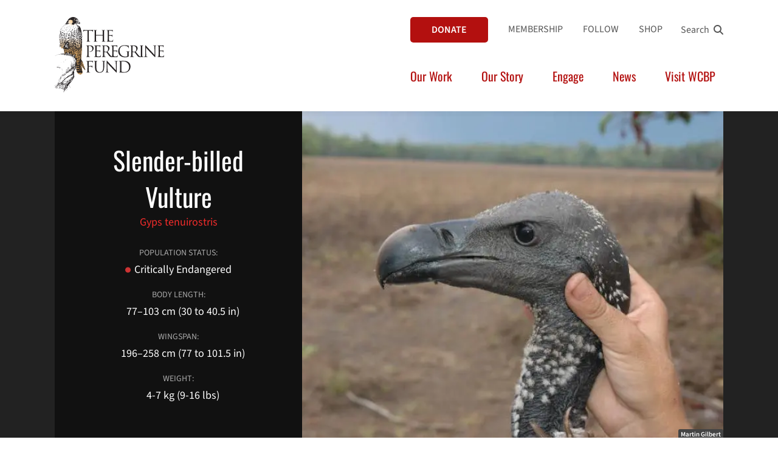

--- FILE ---
content_type: text/html; charset=UTF-8
request_url: https://peregrinefund.org/explore-raptors-species/vultures/slender-billed-vulture
body_size: 16278
content:
<!DOCTYPE html>
<html lang="en" dir="ltr">
  <head>
    <meta charset="utf-8" />
<link rel="canonical" href="https://peregrinefund.org/explore-raptors-species/vultures/slender-billed-vulture" />
<link rel="apple-touch-icon" sizes="180x180" href="/sites/default/files/favicons/apple-touch-icon.png"/>
<link rel="icon" type="image/png" sizes="32x32" href="/sites/default/files/favicons/favicon-32x32.png"/>
<link rel="icon" type="image/png" sizes="16x16" href="/sites/default/files/favicons/favicon-16x16.png"/>
<link rel="manifest" href="/sites/default/files/favicons/site.webmanifest"/>
<link rel="mask-icon" href="/sites/default/files/favicons/safari-pinned-tab.svg" color="#5bbad5"/>
<meta name="msapplication-TileColor" content="#da532c"/>
<meta name="theme-color" content="#ffffff"/>
<meta name="favicon-generator" content="Drupal responsive_favicons + realfavicongenerator.net" />
<meta name="Generator" content="Drupal 10 (https://www.drupal.org)" />
<meta name="MobileOptimized" content="width" />
<meta name="HandheldFriendly" content="true" />
<meta name="viewport" content="width=device-width, initial-scale=1.0" />
<link rel="alternate" hreflang="en" href="https://peregrinefund.org/explore-raptors-species/vultures/slender-billed-vulture" />
<script src="/sites/default/files/google_tag/primary/google_tag.script.js?t9ou5m" defer></script>
<script>window.a2a_config=window.a2a_config||{};a2a_config.callbacks=[];a2a_config.overlays=[];a2a_config.templates={};</script>

    <title>Slender-billed Vulture | The Peregrine Fund</title>
    <link rel="stylesheet" media="all" href="/sites/default/files/css/css_Yqa-5Yuk7TciSiESIf7U4zpjmUHApbyRsg6D3EcNQj8.css?delta=0&amp;language=en&amp;theme=peregrine&amp;include=eJxFikEOwyAMBD9kwZuW4hBaByMDbejrK1VEuax2RoMYu6JMj3XcZlo6tdk6Hz6gMVU2TpYL-yQaIMRnl1xePtqoELeQ3pk_zf_XHRqHMD3U-MrwxElB8J1-y9LZFhh6VqowJEPd29Xfxo1SR5Dcdo4_8ntFAg" />
<link rel="stylesheet" media="all" href="/sites/default/files/css/css_4ZF5_fWxGQhxQk4jpW6J80ZZo7u7zQzZC4gMGN14MOM.css?delta=1&amp;language=en&amp;theme=peregrine&amp;include=eJxFikEOwyAMBD9kwZuW4hBaByMDbejrK1VEuax2RoMYu6JMj3XcZlo6tdk6Hz6gMVU2TpYL-yQaIMRnl1xePtqoELeQ3pk_zf_XHRqHMD3U-MrwxElB8J1-y9LZFhh6VqowJEPd29Xfxo1SR5Dcdo4_8ntFAg" />

    <script src="/core/assets/vendor/modernizr/modernizr.min.js?v=3.11.7"></script>

  </head>
  <body class="path-node page-node-type-raptor global">
        <a href="#main-content" class="visually-hidden focusable skip-link">
      Skip to main content
    </a>
    <noscript><iframe src="https://www.googletagmanager.com/ns.html?id=GTM-MZ6Z4C9" height="0" width="0" style="display:none;visibility:hidden"></iframe></noscript>
    
  <div class="dialog-off-canvas-main-canvas global__page-wrapper" data-off-canvas-main-canvas>
    
<header class="global__header-wrapper js-header" id="header" role="banner">
  <div class="global__header">
    <div class="global__header-inner">
      <div class="global__header-logo">
        

  <div class="region region--logo">
    <div class="region__inner">
      
<div  id="block-peregrine-branding" class="branding">
      <a href="/" title="Home" rel="home" class="branding__logo">
      <img src="/themes/custom/peregrine/logo.svg" alt="Home" />
    </a>
    </div>
<div class="pgf-search-block-form hide-medium-up site-search js-site-search" data-drupal-selector="pgf-search-block-form" id="block-peregrine-search-mobile">
  
  <button id="search-button" class="site-search__button js-site-search__button icon-search">Search</button>
  
  <div class="site-search__form js-site-search__form icon-search">
    <form action="/explore-raptors-species/vultures/slender-billed-vulture" method="post" id="pgf-search-block-form" accept-charset="UTF-8">
  <div class="js-form-item form-item js-form-type-search form-item-keys js-form-item-keys form-no-label">
      <label for="edit-keys" class="visually-hidden">Search</label>
        <input title="Enter the terms you wish to search for." data-drupal-selector="edit-keys" type="search" id="edit-keys" name="keys" value="" size="15" maxlength="128" placeholder="Type text here..." class="form-search" />

        </div>
<input data-drupal-selector="form-lap0ftvsjfjrpqckwt3lr5atmclhpm7r4zxvrabuiso" type="hidden" name="form_build_id" value="form-lAP0FTvSjfJrPqCkWT3lR5aTmcLHpM7r4ZxVRabUiso" />
<input data-drupal-selector="edit-pgf-search-block-form" type="hidden" name="form_id" value="pgf_search_block_form" />
<div data-drupal-selector="edit-actions" class="form-actions js-form-wrapper form-wrapper" id="edit-actions--2"><input data-drupal-selector="edit-submit" type="submit" id="edit-submit" value="Search" class="button js-form-submit form-submit" />
</div>

</form>

  </div>
</div>

    </div>
  </div>

      </div>
      <div class="global__header-nav">
                  

  <div class="region region--secondary-menu">
    <div class="region__inner">
      <nav role="navigation" aria-labelledby="block-peregrine-secondary-navigation-menu" id="block-peregrine-secondary-navigation">
            
  <h2 class="visually-hidden" id="block-peregrine-secondary-navigation-menu">Secondary navigation</h2>
  

        
              <ul class="menu menu--level-1 menu--second-navigation js-menu-second-navigation">
                  <li class="menu__item">
                  <a href="/website-donate" class="button button--donate-style" data-drupal-link-system-path="node/1089">DONATE</a>
              </li>
                <li class="menu__item">
                  <a href="https://peregrinefund.org/choose-your-membership?source=memberwebsite">MEMBERSHIP</a>
              </li>
                <li class="menu__item">
                  <a href="https://peregrinefund.org/standard-website-signup-page">FOLLOW</a>
              </li>
                <li class="menu__item">
                  <a href="https://shop.peregrinefund.org/">SHOP</a>
              </li>
      </ul>
    


  </nav>
<div class="pgf-search-block-form hide-up-to-medium site-search js-site-search" data-drupal-selector="pgf-search-block-form-2" id="block-peregrine-search">
  
  <button id="search-button" class="site-search__button js-site-search__button icon-search">Search</button>
  
  <div class="site-search__form js-site-search__form icon-search">
    <form action="/explore-raptors-species/vultures/slender-billed-vulture" method="post" id="pgf-search-block-form--2" accept-charset="UTF-8">
  <div class="js-form-item form-item js-form-type-search form-item-keys js-form-item-keys form-no-label">
      <label for="edit-keys--2" class="visually-hidden">Search</label>
        <input title="Enter the terms you wish to search for." data-drupal-selector="edit-keys" type="search" id="edit-keys--2" name="keys" value="" size="15" maxlength="128" placeholder="Type text here..." class="form-search" />

        </div>
<input data-drupal-selector="form-xnrolv1lnjfmegydyrdn-01tfz2r2yj6ulzs2zhlubs" type="hidden" name="form_build_id" value="form-xNrOlV1LnJFmEgYdYRDN_01TFz2R2yj6ulZs2ZhlUBs" />
<input data-drupal-selector="edit-pgf-search-block-form-2" type="hidden" name="form_id" value="pgf_search_block_form" />
<div data-drupal-selector="edit-actions" class="form-actions js-form-wrapper form-wrapper" id="edit-actions--3"><input data-drupal-selector="edit-submit" type="submit" id="edit-submit--2" value="Search" class="button js-form-submit form-submit" />
</div>

</form>

  </div>
</div>

    </div>
  </div>

                          

  <div class="region region--primary-menu">
    <div class="region__inner">
      <nav role="navigation" aria-labelledby="block-peregrine-main-menu-menu" id="block-peregrine-main-menu">
            
  <h2 class="visually-hidden" id="block-peregrine-main-menu-menu">Main navigation</h2>
  

        
  
              <ul class="hide-up-to-medium menu menu--level-1 menu--main js-menu-main">
                  <li class="menu__item is-expanded dropdown js-dropdown js-dropdown-on-hover">
                  <a href="/our-work" class="js-dropdown-button" aria-haspopup="true" data-drupal-link-system-path="node/457">Our Work</a>
                    <ul class="menu js-menu menu--level-2">
                    <li class="menu__item">
                  <a href="/prevent-extinction" data-drupal-link-system-path="node/416">Prevent Extinction</a>
              </li>
                <li class="menu__item">
                  <a href="/protect-habitat" data-drupal-link-system-path="node/417">Protect Habitat</a>
              </li>
                <li class="menu__item">
                  <a href="/global-engagement" data-drupal-link-system-path="node/419">Engage People</a>
              </li>
                <li class="menu__item">
                  <a href="/threats-birds-prey-landing-page" data-drupal-link-system-path="node/356">Address Threats</a>
              </li>
                <li class="menu__item">
                  <a href="/explore-raptors-species" data-drupal-link-system-path="node/2">Explore Raptors</a>
              </li>
                <li class="menu__item">
                  <a href="https://peregrinefund.org/science-publications" title="Scientific publications by our staff and collaborators">Publications</a>
              </li>
                <li class="menu__item">
                  <a href="/resources" data-drupal-link-system-path="node/480">Resources</a>
              </li>
      </ul>
    
              </li>
                <li class="menu__item is-expanded dropdown js-dropdown js-dropdown-on-hover">
                  <a href="/our-story" class="js-dropdown-button" aria-haspopup="true" data-drupal-link-system-path="node/481">Our Story</a>
                    <ul class="menu js-menu menu--level-2">
                    <li class="menu__item">
                  <a href="/mission-and-vision" data-drupal-link-system-path="node/492">Mission and Vision</a>
              </li>
                <li class="menu__item">
                  <a href="/board-directors" data-drupal-link-system-path="node/406">Board of Directors</a>
              </li>
                <li class="menu__item">
                  <a href="/staff" data-drupal-link-system-path="node/491">Staff</a>
              </li>
                <li class="menu__item">
                  <a href="/employment" data-drupal-link-system-path="node/408">Employment &amp; Opportunities</a>
              </li>
                <li class="menu__item">
                  <a href="/people-peregrine-fund" data-drupal-link-system-path="node/1250">The People of The Peregrine Fund</a>
              </li>
                <li class="menu__item">
                  <a href="/financials" data-drupal-link-system-path="node/493">Financial Statements</a>
              </li>
                <li class="menu__item">
                  <a href="/annual-reports" data-drupal-link-system-path="node/1183">Annual Reports</a>
              </li>
      </ul>
    
              </li>
                <li class="menu__item is-expanded dropdown js-dropdown js-dropdown-on-hover">
                  <a href="/choose-your-membership" class="js-dropdown-button" aria-haspopup="true" data-drupal-link-system-path="node/1085">Engage</a>
                    <ul class="menu js-menu menu--level-2">
                    <li class="menu__item">
                  <a href="https://peregrinefund.org/website-donate/?source=WebsiteDonor">Give</a>
              </li>
                <li class="menu__item">
                  <a href="https://peregrinefund.planmylegacy.org/">Legacy Planning</a>
              </li>
                <li class="menu__item">
                  <a href="/burnham-fund" data-drupal-link-system-path="node/512">Burnham Memorial Fund</a>
              </li>
      </ul>
    
              </li>
                <li class="menu__item">
                  <a href="/news" data-drupal-link-system-path="news">News</a>
              </li>
                <li class="menu__item is-expanded dropdown js-dropdown js-dropdown-on-hover">
                  <a href="/visit" class="js-dropdown-button" aria-haspopup="true" data-drupal-link-system-path="node/462">Visit WCBP</a>
                    <ul class="menu js-menu menu--level-2">
                    <li class="menu__item">
                  <a href="/visit" data-drupal-link-system-path="node/462">Visit</a>
              </li>
                <li class="menu__item">
                  <a href="/fall-flights" data-drupal-link-system-path="node/662">Fall Flights</a>
              </li>
                <li class="menu__item">
                  <a href="/wcbp-events" data-drupal-link-system-path="node/1209">Events</a>
              </li>
                <li class="menu__item">
                  <a href="https://peregrinefund.org/marcia-and-bob-ross-gallery" title="The Marcia &amp; Bob Ross Gallery">Ross Gallery</a>
              </li>
                <li class="menu__item">
                  <a href="https://falconry.org">Archives of Falconry</a>
              </li>
                <li class="menu__item">
                  <a href="/adopt-raptor" data-drupal-link-system-path="node/517">Adopt a Raptor</a>
              </li>
                <li class="menu__item">
                  <a href="/education-programs-and-group-tours" data-drupal-link-system-path="node/474">Education</a>
              </li>
                <li class="menu__item">
                  <a href="/volunteer" data-drupal-link-system-path="node/1011">Volunteer</a>
              </li>
                <li class="menu__item">
                  <a href="/inspiration-wall" data-drupal-link-system-path="node/1139">Inspiration Wall</a>
              </li>
      </ul>
    
              </li>
      </ul>
    


  </nav>
<nav role="navigation" aria-labelledby="block-peregrine-main-mobile-menu-menu" id="block-peregrine-main-mobile-menu">
            
  <h2 class="visually-hidden" id="block-peregrine-main-mobile-menu-menu">Main mobile navigation</h2>
  

        
  
                    <ul class="menu menu--level-1 hide-medium-up menu--main-mobile-navigation js-menu-main-mobile-navigation">
        <div class="menu__more-items">
                      
            <li class="menu__item is-hidden">
                              <a href="/our-story" data-drupal-link-system-path="node/481">About</a>
                          </li>

                      
            <li class="menu__item is-hidden">
                              <a href="/mission-and-vision" data-drupal-link-system-path="node/492">Mission</a>
                          </li>

                      
            <li class="menu__item is-hidden">
                              <a href="/resources" data-drupal-link-system-path="node/480">Resources</a>
                          </li>

                      
            <li class="menu__item is-hidden">
                              <a href="/news" data-drupal-link-system-path="news">News</a>
                          </li>

                  </div>
        <div class="menu__bottom-items">
                                  <li class="menu__item is-expanded">
                              <a href="/our-work" class="submenu-toggle js-submenu-toggle" data-drupal-link-system-path="node/457">Work</a>
                              <ul class="menu js-menu menu--level-2">
                            <li class="menu__item is-hidden">
                          <a href="/prevent-extinction" data-drupal-link-system-path="node/416">Prevent Extinction</a>
                      </li>
                            <li class="menu__item is-hidden">
                          <a href="/protect-habitat" data-drupal-link-system-path="node/417">Protect Habitat</a>
                      </li>
                            <li class="menu__item is-hidden">
                          <a href="/global-engagement" data-drupal-link-system-path="node/419">Engage People</a>
                      </li>
                            <li class="menu__item is-hidden">
                          <a href="/threats-birds-prey-landing-page" data-drupal-link-system-path="node/356">Address Threats</a>
                      </li>
              </ul>
      
                          </li>
                                  <li class="menu__item">
                              <a href="/visit" data-drupal-link-system-path="node/462">Visit</a>
                          </li>
                                  <li class="menu__item">
                              <a href="/explore-raptors-species" data-drupal-link-system-path="node/2">Raptors</a>
                          </li>
                                  <li class="menu__item">
                              <a href="/choose-your-membership" data-drupal-link-system-path="node/1085">Donate</a>
                          </li>
                    <li class="menu__item"><a href="javascript:;" class="menu-toggle  js-menu-toggle">More</a></li>
        </div>
      </ul>
      


  </nav>

    </div>
  </div>

              </div>
    </div>
  </div>
</header>

<main class="global__content-wrapper js-main" id="main" role="main">
  <div class="global__content container">
    <div class="global__content-inner">
      <a id="main-content" tabindex="-1"></a>
              <div class="layout layout--one-col">
          <section class="layout__center" id="content">
            

  <div class="region region--content">
    <div class="region__inner">
      <div data-drupal-messages-fallback class="hidden"></div>
<div id="block-peregrine-content">
  
    
      




<article data-history-node-id="135">

  
    

  
  <div>
    
<div data-history-node-id="135" class="raptor-banner">
  <div class="raptor-banner__content">
    <h1 class="raptor-banner__title title">Slender-billed Vulture</h1>
    <div class="raptor-banner__binomial-name">
      Gyps tenuirostris
    </div>
    <div class="raptor-banner__item">
      <div class="raptor-banner__item-title">Population status:</div>
              <div class="raptor-banner__item-desc">
          <span style="background-color: #cc3333"></span>
          Critically Endangered
        </div>
            <div class="raptor-banner__item-spec">


            <div class="field-raptor-groups"><div>
  
</div>
</div>
      </div>
    </div>
                  <div class="raptor-banner__item">
        <div class="raptor-banner__item-title">Body length:</div>
        <div class="raptor-banner__item-desc">77–103 cm (30 to 40.5 in)</div>
      </div>
              <div class="raptor-banner__item">
        <div class="raptor-banner__item-title">Wingspan:</div>
        <div class="raptor-banner__item-desc">196–258 cm (77 to 101.5 in)</div>
      </div>
              <div class="raptor-banner__item">
        <div class="raptor-banner__item-title">Weight:</div>
        <div class="raptor-banner__item-desc">4-7 kg (9-16 lbs)</div>
      </div>
      </div>
  <div class="raptor-banner__image">
    


            <div class="field-image"><article>
  
      
            <div class="blazy blazy--nojs blazy--field blazy--field-media-image blazy--field-media-image--raptor-banner" data-blazy="">    <div data-b-token="b-500519aeb48" class="media media--blazy media--image media--responsive">  <picture>
                  <source srcset="/sites/default/files/styles/raptor_banner_med_700x500_/public/2021-08/rs4473.webp?itok=4yxgW8RH 1x" media="(min-width: 900px)" type="image/webp" width="700" height="500"/>
              <source srcset="/sites/default/files/styles/raptor_banner_sm_900x643_/public/2021-08/rs4473.webp?itok=XYQh0Mqq 1x" media="(min-width: 600px)" type="image/webp" width="900" height="643"/>
              <source srcset="/sites/default/files/styles/raptor_banner_600x430/public/2021-08/rs4473.webp?itok=-r-gajnK 1x" media="(min-width: 0px)" type="image/webp" width="600" height="430"/>
              <source srcset="/sites/default/files/styles/raptor_banner_med_700x500_/public/2021-08/rs4473.jpg?itok=4yxgW8RH 1x" media="(min-width: 900px)" type="image/jpeg" width="700" height="500"/>
              <source srcset="/sites/default/files/styles/raptor_banner_sm_900x643_/public/2021-08/rs4473.jpg?itok=XYQh0Mqq 1x" media="(min-width: 600px)" type="image/jpeg" width="900" height="643"/>
              <source srcset="/sites/default/files/styles/raptor_banner_600x430/public/2021-08/rs4473.jpg?itok=-r-gajnK 1x" media="(min-width: 0px)" type="image/jpeg" width="600" height="430"/>
                  <img decoding="async" class="media__element" src="/sites/default/files/styles/raptor_banner_600x430/public/2021-08/rs4473.jpg?itok=-r-gajnK" width="600" height="430" alt="Slender-billed Vulture" />

  </picture>
        </div>
  </div>
      
            <figcaption><p>Martin Gilbert</p></figcaption>

      </article>
</div>
      
  </div>
</div>
    
<div  class="raptor-container">
    
<div  class="raptor-container__content">
    


      <div class="field-content">
                                  <div class="paragraph-item paragraph-item--wysiwyg">
  <div class="paragraph paragraph--type--wysiwyg paragraph--view-mode--default">
    <div class="wysiwyg-content">
  <h3>Did You Know?</h3>

<ul>
	<li>Traditional Parsi and Tibetan sky burials directly involve vultures. In these rituals, the bodies are not buried. Rather, they are placed in an open area, where vultures consume them.</li>
	<li>Once considered among the most abundant of the large birds of prey in the world, populations of Slender-billed<em>&nbsp;V</em>ultures on the Indian subcontinent dropped dramatically to less than 1% of their population in as few as 10 years.&nbsp;</li>
	<li>According to scientists the decline of the Slender-billed, Oriental White-backed and Long-billed Vultures populations represents some of the "most rapid sustained declines in the total population size of a bird species ever documented."</li>
	<li>The Slender-billed Vulture and the Indian Vulture were once considered to be just one species, known as the Long-billed Vulture. Today, they are recognized as separate species.</li>
</ul>

<h4>&nbsp;</h4>
</div>
  </div>
</div>
                  </div>
  
  </div>
<div  class="raptor-container__sidebar">
      
  <div class="views-element-container">
<div class="js-view-dom-id-094fdf0d2db93972e8c3a21c3305ceab246c7e023b6ce320b2883dd4cc64c553 raptor-short-teasers">
  
  <h3 class="raptor-short-teasers__title">Other Vultures</h3>
  

  
  
  

      <div class="views-row">
<article data-history-node-id="811">

  
  <div>
    
<div class="raptor-short-teaser">
  <div class="raptor-short-teaser__image">
    


            <div class="field-image">  <a href="/explore-raptors-species/vultures/palm-nut-vulture" hreflang="en"><img loading="lazy" src="/sites/default/files/styles/raptor_short_teaser/public/2022-01/PalmNutVulturePerch1b.jpg?itok=goiD_D3A" width="60" height="60" alt="Palm-nut Vulture" />

</a>
</div>
      
  </div>
  <div class="raptor-short-teaser__content">
          <a class="raptor-short-teaser__title raptor-short-teaser__title--link" href="/explore-raptors-species/vultures/palm-nut-vulture"><span>Palm-nut Vulture</span>
</a>
        <div class="raptor-short-teaser__binomial-name">
      Gypohierax angolensis
    </div>
  </div>
</div>
  </div>

</article>
</div>
    <div class="views-row">
<article data-history-node-id="763">

  
  <div>
    
<div class="raptor-short-teaser">
  <div class="raptor-short-teaser__image">
    


            <div class="field-image">  <a href="/explore-raptors-species/vultures/greater-yellow-headed-vulture" hreflang="en"><img loading="lazy" src="/sites/default/files/styles/raptor_short_teaser/public/2021-09/17191524120_12b3c11ed7_o.jpg?itok=vRrr4RcU" width="60" height="60" alt="Greater Yellow-headed Vultur" />

</a>
</div>
      
  </div>
  <div class="raptor-short-teaser__content">
          <a class="raptor-short-teaser__title raptor-short-teaser__title--link" href="/explore-raptors-species/vultures/greater-yellow-headed-vulture"><span>Greater Yellow-headed Vulture</span>
</a>
        <div class="raptor-short-teaser__binomial-name">
      Cathartes melambrotus
    </div>
  </div>
</div>
  </div>

</article>
</div>
    <div class="views-row">
<article data-history-node-id="719">

  
  <div>
    
<div class="raptor-short-teaser">
  <div class="raptor-short-teaser__image">
    


            <div class="field-image">  <a href="/explore-raptors-species/vultures/cape-vulture" hreflang="en"><img loading="lazy" src="/sites/default/files/styles/raptor_short_teaser/public/2021-08/rs7709_0.jpg?itok=qytPlmaY" width="60" height="60" alt="Cape Vultures Soaring" />

</a>
</div>
      
  </div>
  <div class="raptor-short-teaser__content">
          <a class="raptor-short-teaser__title raptor-short-teaser__title--link" href="/explore-raptors-species/vultures/cape-vulture"><span>Cape Vulture</span>
</a>
        <div class="raptor-short-teaser__binomial-name">
      Gyps coprotheres
    </div>
  </div>
</div>
  </div>

</article>
</div>

  
  

  
  

  
      <div class="raptor-short-teasers__links">
      <a href="/explore-raptors-species?species=vultures">See all Vultures</a>
      <a href="/explore-raptors-species">See all species</a>
    </div>
  
  
</div>
</div>

  </div>

  </div>
<div  class="raptor-content-bottom">
    


      <div class="field-content-bottom">
                                  <div class="paragraph-item paragraph-item--wysiwyg">
  <div class="paragraph paragraph--type--wysiwyg paragraph--view-mode--default">
    <div class="wysiwyg-content">
  <h3>How The Peregrine Fund is Helping</h3>

<p><strong>In 2003, The Peregrine Fund discovered that the veterinary drug Diclofenac was responsible for a catastrophic collapse of vulture populations in South Asia</strong> in less than a decade. The drug was banned for veterinary use in 2006 by India, Pakistan and Nepal, and Bangladesh took similar action in 2010.</p>

<p>The Peregrine Fund was the first conservation organization to set up “vulture restaurants” in South Asia. "Vulture restaurants" are where biologists set out carcasses that had never been treated with Diclofenac so, they are safe for vultures to eat.</p>

<p>We are also working to support local students, and are working with communities to educate them about the importance of vultures, as we continue to monitor the populations to help us understand if populations are stable, rising or going down, and many other exciting things.</p>

<p>The Peregrine Fund also helps support vultures worldwide by promoting and&nbsp;<strong>celebrating International Vulture Awareness Day</strong>, which is the first Saturday in September each year! You can help by celebrating this day on your own by going out and watching vultures in your area, or by encouraging others in your family, school or neighborhood to celebrate too!</p>

<p>Watch Peregrine Fund biologist - Munir Virani - as he gives a Ted Talk on&nbsp;<a href="http://www.ted.com/talks/munir_virani_why_i_love_vultures">Why I Love Vultures</a>!</p>

<h3>Where They live</h3>

<p>The Slender-billed Vulture is found throughout much of Asia, including such beautiful countries as India, Nepal, Bangladesh, Cambodia, Laos, and Burma. In the past, it was also considered a regular visitor to the Malay Peninsula. Sadly, however, that was a long time ago. There haven't been any records of the species on the Peninsula for more than 50 years.</p>

<p>This lovely vulture uses<strong>&nbsp;savannas, arid open country mixed with some wooded patches</strong>, generally in lower elevations, to forage, feed, roost and nest. Though it tends to avoid humans and human-inhabited areas, the draw of an easy meal can sometimes lure it in. The species might be observed searching for a tasty meal while dumpster diving in trash bins or garbage dumps or patrolling the grounds of a local slaughterhouse!</p>

<h3>What They Do</h3>

<p>The Slender-billed Vulture is a stunning, if not a bit disheveled looking, creature. In fact, some have not been opposed to using the word "scruffy" to describe its appearance. It has a long black neck and a black head, both of which are almost completely featherless. It has piercing, dark eyes and, of course - a long, shiny, slender bill. Its back and breast are covered in a mix of darker brown, light brown and beige feathers. Its legs are partially covered with cream-colored feathers, which are visible in flight, making it easy to pick out this vulture from some of the other species found within the same landscape.</p>

<p><strong>Unlike many other raptor species, vultures do not exhibit outwardly visible traits of sexual dimorphism</strong>. This means that the male and female look identical to each other in size and plumage color/patterns.</p>

<p>New World vultures (such as the Turkey Vulture or the Black Vulture) don't have voice boxes - so they are limited to just hissing and grunting for vocal communication. Old Word vultures (those that live in Asia, Europe and Africa), on the other hand, do have voice boxes and though their vocalizations aren't much more melodic, they do have a larger repertoire of sounds which includes squeals, shrieks, and croaks.</p>

<p><strong>As nature's clean-up crew</strong>, vultures and other carrion eaters often consume organisms in dead and decaying animals that are harmful to humans and the environment. In fact, around a hundred of these birds can strip a 100-pound carcass in three minutes, thereby helping to contain any spread of disease. They truly help keep us safe and the environment clean! Vultures like to be clean, too. In fact, it is important for all birds to keep their feathers neat and well-groomed. But you’ve never seen a bird with a hair brush, right? Instead, they use their beaks to clean, or preen, their feathers.</p>

<p>Like all vultures, Slender-backed Vultures have very few feathers on their heads. When they eat, they often need to put their heads deep into the cavities of rotting carcasses. If particles of this meat got deep into their feathers, they might cause bacteria or germs to grow. Though some people might think vultures look ugly, the fact is a bald head helps keep vultures healthy – and the more healthy vultures we have around the better.</p>

<p>But there is another reason that vultures have only fine, small feathers on their heads. Their bald heads might also help them to stay warm or keep cool, depending on the weather. When they are cold, they can tuck their necks in, closer to their bodies, to keep them warm and cozy. When it is hot outside, vultures can extend their necks soaking up the sun's rays through the skin on their necks and heads. When it really wants to get out of the heat, taking off into flight also helps - as the cold air rushes past its (mostly) bare skin patches.</p>

<h3>Why They Need our Help</h3>

<p><strong>This once common vulture is now on the verge of extinction</strong>. Throughout much of its range, populations have dropped by more than 97% in only the past 15 years! This is due to the effects of Diclofenac, a drug that farmers and veterinarians give to aging livestock to help alleviate their suffering. But, when these livestock dies, the Diclofenac remains in their systems so when the vultures come down to feast on the carcass, they consume meat and tissue that contains this drug. Sadly, it is lethal to vultures, meaning the vultures will die.. Even a trace of diclofenac in a carcass is enough to cause vultures to die slowly and painfully. Just one cow carcass can poison hundreds of vultures</p>

<p>Sadly, this drug is still used to treat livestock in some areas although a safer alternative is now available. Scientists have seen evidence that vulture populations may be stabilizing, but, tragically, some species already have declined by up to 99 percent, making extinction a continued threat to these ecologically and culturally important birds.</p>

<p>To make matters worse, the effect of the vulture population decline on people is becoming evident, too. The drop has caused an increasing population of feral dogs, rats, and other animals more likely to come into contact with humans and spread rabies and other diseases. Keeping all this in mind, it is very clear how important it is to conserve this important species.</p>

<h3>What They Eat</h3>

<p>The Slender-billed Vulture, like most other vultures,<strong>&nbsp;is principally a carrion eater</strong>. But you might want to think twice about accepting a dinner invitation from a vulture. Carrion isn't the bag you take with you on the airplane when you travel. Carrion is the dead and decaying flesh of animals that are already dead! The Slender-billed Vulture is not picky about which animals it will eat; it only has two requirements: it needs to be relatively large and and it needs to be dead! This vulture will feed on dead cattle, deer, or just about anything else it can find.</p>

<p>Usually, several species of vultures, including the Slender-billed Vulture, will gather at a single carcass. Some individuals will spar, or fight, with each other to maintain the best position at the carcass. Slender-billed Vultures aren't super aggressive and seem to tolerate quite well the presence of other species - taking a bit more of a relaxed attitude toward its competitors.</p>

<p>Though they can eat, and likely prefer freshly-dead meat, they can eat much older carcasses without a problem.</p>

<p>Humans, of course, would get extremely sick, if we tried to eat meat that was even slightly rotten. Old meat can harbor bacteria that would surely give us food poisoning or maybe even anthrax! But Vultures are able to eat old, rotting,stinking, festering meat without ever falling ill. If that weren't gross enough, many vulture species access the meat, not by tearing into the tough hides (or skins) of the dead animals, but rather by entering through the softer parts of an animal's body, most often through the anus! That means that vultures aren't only eating old meat, but they are probably ingesting at least some feces as an appetizer - if you will!</p>

<p>So, how are they able to eat all of these things, and remain healthy? Vultures not only tolerate this diet, but are in fact, adapted to eat this way. First, they have very acidic stomachs, which helps to kill off any harmful bacteria. Scientists also believe they have developed immunity to certain bacteria, so they are unaffected by it.</p>

<p>Let's face it - we owe a big thanks to vultures for doing the very dirty job of cleaning up rotting carcasses and ridding our landscapes of certain diseases and, let's face it, some pretty disgusting smells.</p>

<h3>Nest, Eggs, and Young</h3>

<p>Unlike many similar vulture species, the Slender-billed Vulture is not a cliff nester. Instead&nbsp;<strong>it nests mostly in tall trees</strong>&nbsp;that dot the plains where it lives. It also doesn't nest in large groups, or colonies.&nbsp;</p>

<p><strong>The Slender-billed Vulture builds a sturdy nest made up of sticks and twigs</strong>.&nbsp; Once the nestling hatches, it will grow quickly and therefore, requires a lot of food to help it grow healthy and strong.</p>

<p>Unlike an eagle or a falcon, which rip off small pieces of fresh meat which they carefully feed to their nestlings, vultures have a very different way of feeding their young. A nestling vulture's diet is composed entirely of regurgitated food until it is old enough to feed itself. Now you might be wondering how this all works. Well, the adults will eat what they can and then fly back to their nests. Once there, they will actually throw up - or regurgitate - the semi-digested food into their nestlings’ mouths, which the young birds happily and greedily eat. Though it might seem gross to us, it is actually a very efficient and safe way for vultures to bring food to their young. Remember, they don't possess the strong legs and talons of other raptors, so it would be quite a difficult task for them to carry a cow's leg or other body part back to the nest!</p>

<p>There still a lot to be learned about the nesting behavior and ecology of the Slender-billed Vulture.</p>

<h3>Slender-billed Vulture and The World Center for Birds of Prey</h3>

<p>The World Center for Birds of Prey offers fun ways to learn about raptors. Interactive activities, tours, interesting videos and a children's room with activities from coloring sheets and quizzes to costumes and a touch table are all available for the curious mind. We also have several different birds of prey on display year-round, including California Condors and a Turkey Vulture. Come for a visit to see vultures up close and learn more about these fascinating birds! Our knowledgeable staff and volunteers are on hand to answer any questions you may have about Slender-billed Vultures or other birds of prey.</p>

<h4>References:</h4>

<p>del Hoyo, J., N. Collar, and J. S. Marks (2020).&nbsp;Slender-billed Vulture&nbsp;(<em>Gyps tenuirostris</em>), version 1.0. In Birds of the World (J. del Hoyo, A. Elliott, J. Sargatal, D. A. Christie, and E. de Juana, Editors). Cornell Lab of Ornithology, Ithaca, NY, USA.&nbsp;<a href="https://doi.org/10.2173/bow.slbvul1.01">https://doi.org/10.2173/bow.slbvul1.01</a></p>

<p>Global Raptor Information Network. 2021. Species account: Slender-billed Vulture&nbsp;<em>Gyps tenuirostris.&nbsp;</em>Downloaded from&nbsp;<a href="http://www.globalraptors.org/">http://www.globalraptors.org</a>&nbsp;on 25 Aug. 2021</p>
</div>
  </div>
</div>
                  </div>
  
  </div>
  </div>

</article>

  </div>
<div id="block-signupblock">
  
    
      <div class="sign-up">
  

            <div class="field field--type-text-with-summary text-formatted"><div style="display:flex;flex-wrap:wrap;justify-content:center;"><div style="padding:1rem;"><a style="background-color:white;" href="/give-work" target="_blank"><div class="media-wrapper media-wrapper--blazy media-wrapper--image">    <div data-b-token="b-6723eb8a484" class="media media--blazy media--image media--ratio media--ratio--11"><img class="lazy media__element b-filter" decoding="async" src="/sites/default/files/styles/thumbnail/public/2023-02/EarthShare-01.png" width="100" height="100" loading="lazy">
        </div></div>
  </a></div><div style="padding:1rem;"><a style="background-color:white;" href="/give-work" target="_blank"><div class="media-wrapper media-wrapper--blazy media-wrapper--image">    <div data-b-token="b-98f35ab8554" class="media media--blazy media--image media--ratio media--ratio--11"><img class="lazy media__element b-filter" decoding="async" src="/sites/default/files/styles/thumbnail/public/2023-02/CFC-01.png" width="100" height="100" loading="lazy">
        </div></div>
  </a></div><div style="padding:1rem;"><a style="background-color:white;" href="https://www.charitynavigator.org/ein/231969973" target="_blank"><div class="media-wrapper media-wrapper--blazy media-wrapper--image">    <div data-b-token="b-2fa7e599562" class="media media--blazy media--image media--ratio media--ratio--11"><img class="lazy media__element b-filter" decoding="async" src="/sites/default/files/styles/thumbnail/public/2025-05/charity-navigator-4-star-logo-2025.png" width="100" height="100" loading="lazy">
        </div></div>
  </a></div><div style="padding:1rem;"><a style="background-color:white;" href="https://www.guidestar.org/profile/23-1969973" target="_blank"><div class="media-wrapper media-wrapper--blazy media-wrapper--image">    <div data-b-token="b-99dd8306dcd" class="media media--blazy media--image media--ratio media--ratio--11"><img class="lazy media__element b-filter" decoding="async" src="/sites/default/files/styles/thumbnail/public/2026-01/candid-seal-platinum-2026.png" width="100" height="100" loading="lazy">
        </div></div>
  </a></div><div style="padding:1rem;"><a style="background-color:white;" href="https://directories.onepercentfortheplanet.org/profile/the-peregrine-fund" target="_blank"><div class="media-wrapper media-wrapper--blazy media-wrapper--image">    <div data-b-token="b-e068b0a2e3b" class="media media--blazy media--image media--ratio media--ratio--11"><img class="lazy media__element b-filter" decoding="async" src="/sites/default/files/styles/thumbnail/public/2024-02/1-Percent-Planet.png" width="100" height="100" loading="lazy">
        </div></div>
  </a></div><div style="padding:1rem;"><a style="background-color:white;" href="/support-our-tcs-new-york-city-marathon-team" target="_blank"><div class="media-wrapper media-wrapper--blazy media-wrapper--image">    <div data-b-token="b-415a15eb380" class="media media--blazy media--image media--ratio media--ratio--11"><img class="lazy media__element b-filter" decoding="async" src="/sites/default/files/styles/thumbnail/public/2024-02/NYC-Marathon-01.png" width="100" height="100" loading="lazy">
        </div></div>
  </a></div></div><div style="clear:both;"><p>&nbsp;</p><h3 class="text-align-center">Birds of prey need friends like you</h3></div></div>
      <div class="sign-up__link">
      <a href="https://peregrinefund.org/choose-your-membership">Join us</a>
  </div>

</div>
  </div>

    </div>
  </div>

          </section>

          
        </div>
          </div>
  </div>
</main>

  <footer class="global__footer-wrapper js-footer">
  <div class="global__footer" id="footer" role="contentinfo">
    <div class="global__footer-inner">
              

  <div class="region region--footer-first">
    <div class="region__inner">
      

<div id="block-peregrine-plan-your-visit" class="hide-up-to-medium clearfix">
  
      <h2 class="title--h3 title--red title">Plan your visit</h2>
    
      

            <div class="field field--type-text-with-summary text-formatted"><p class="red-separator"><strong>The World Center for Birds of Prey</strong><br><a href="https://www.google.com/maps/place/5668+W+Flying+Hawk+Ln,+Boise,+ID+83709/@43.517313,-116.2570279,17z/data=!3m1!4b1!4m5!3m4!1s0x54ae599e9755bd47:0xbc04aad82cafebb2!8m2!3d43.517313!4d-116.2548392?hl=en">5668 West Flying Hawk Lane</a><br><a href="https://www.google.com/maps/place/5668+W+Flying+Hawk+Ln,+Boise,+ID+83709/@43.517313,-116.2570279,17z/data=!3m1!4b1!4m5!3m4!1s0x54ae599e9755bd47:0xbc04aad82cafebb2!8m2!3d43.517313!4d-116.2548392?hl=en">Boise, Idaho 83709</a></p><p><a href="https://shop.peregrinefund.org/collections/admission"><strong>Open Tuesday - Sunday from 10am to 4pm, accepting drop-ins and pre-purchased online tickets</strong></a></p><p><em>Closed Independence Day, Thanksgiving Day, Christmas Eve, Christmas Day, New Year's Day.</em><br><em>January 28th - Last Admission 1:00 - Closed 1:45</em></p><p><strong>Admission</strong><br>General $14<br>Senior (62+) $12<br>Youth (ages 4 – 16) $9<br>Free to members and children under age 4</p></div>
      
  </div>


<div id="block-plan-your-visit-mobile" class="hide-medium-up clearfix">
  
      <h2 class="title--h3 title--red title">Plan your visit</h2>
    
      

            <div class="field field--type-text-with-summary text-formatted"><p><strong>The World Center for Birds of Prey</strong><br><a href="https://www.google.com/maps/place/5668+W+Flying+Hawk+Ln,+Boise,+ID+83709/@43.517313,-116.2570279,17z/data=!3m1!4b1!4m5!3m4!1s0x54ae599e9755bd47:0xbc04aad82cafebb2!8m2!3d43.517313!4d-116.2548392?hl=en">5668 West Flying Hawk Lane</a><br><a href="https://www.google.com/maps/place/5668+W+Flying+Hawk+Ln,+Boise,+ID+83709/@43.517313,-116.2570279,17z/data=!3m1!4b1!4m5!3m4!1s0x54ae599e9755bd47:0xbc04aad82cafebb2!8m2!3d43.517313!4d-116.2548392?hl=en">Boise, Idaho 83709</a></p><p><a href="https://shop.peregrinefund.org/collections/admission"><strong>Open Tuesday - Sunday from 10am to 4pm, accepting drop-ins and pre-purchased online tickets</strong></a><strong>&nbsp;</strong></p><p><em>Closed Independence Day, Thanksgiving Day, Christmas Eve, Christmas Day, New Year's Day.</em><br><em>January 28th - Last Admission 1:00 - Closed 1:45</em></p><p><strong>Admission</strong><br>General $14<br>Senior (over 62) $12<br>Youth (ages 4 – 16) $9<br>Free to members and children under age 4</p></div>
      
  </div>
<nav role="navigation" aria-labelledby="block-visit-menu" id="block-visit">
            
  <h2 class="visually-hidden" id="block-visit-menu">Visit</h2>
  

        
              <ul class="hide-medium-up menu menu--level-1 menu--visit js-menu-visit">
                  <li class="menu__item">
                  <a href="/daily-programs" data-drupal-link-system-path="node/470">Daily programs &amp; events</a>
              </li>
                <li class="menu__item">
                  <a href="/plan-your-visit" data-drupal-link-system-path="node/463">Hours &amp; admission</a>
              </li>
      </ul>
    


  </nav>

    </div>
  </div>

                   

  <div class="region region--footer-second">
    <div class="region__inner">
      <div class="views-element-container" id="block-views-block-events-footer-upcoming-events-first">
  
      <h2 class="title title--h3 title--red">Daily programs &amp; events</h2>
    
      <div><div class="js-view-dom-id-deed8b3c54a9fb4465e63491c3ae55c44261a309a7d82a52c4b940db3a3f7b9a">
  
  
  

  
  
  

    

  
  

  
  
</div>
</div>

  </div>
<div class="views-element-container" id="block-views-block-events-footer-upcoming-events">
  
    
      <div><div class="js-view-dom-id-3d1475d66ae72f52013d468cc0d024e8e2da94b1be696cab3b739f1b64f79e29">
  
  
  

  
  
  

    

  
  

  
  
</div>
</div>

  </div>

    </div>
  </div>

                    

  <div class="region region--footer-third">
    <div class="region__inner">
      

<div id="block-peregrine-donate" class="clearfix">
  
      <h2 class="title--h3 title--red title">Donate</h2>
    
      
              <ul class="menu menu--level-1 menu--donate-menu js-menu-donate-menu">
                  <li class="menu__item">
                  <a href="https://peregrinefund.org/choose-your-membership?source=memberwebsite">Become a member</a>
              </li>
                <li class="menu__item">
                  <a href="https://peregrinefund.planmylegacy.org/">Legacy Circle</a>
              </li>
                <li class="menu__item">
                  <a href="/leadership-council" data-drupal-link-system-path="node/425">Leadership council</a>
              </li>
                <li class="menu__item">
                  <a href="/give-work" data-drupal-link-system-path="node/494">Workplace giving</a>
              </li>
                <li class="menu__item">
                  <a href="http://shop.peregrinefund.org" target="_blank">Shop</a>
              </li>
      </ul>
    


  </div>


<div id="block-charity" class="clearfix">
  
    
      

            <div class="field field--type-text-with-summary text-formatted"></div>
      
  </div>

    </div>
  </div>

                    

  <div class="region region--footer-fourth">
    <div class="region__inner">
      

<div id="block-peregrine-social-links-menu" class="clearfix">
  
      <h2 class="title--h3 title--red title">Connect</h2>
    
      
              <ul class="menu menu--level-1 menu--social-menu js-menu-social-menu">
                  <li class="menu__item">
                  <a href="https://www.facebook.com/ThePeregrineFund">Facebook</a>
              </li>
                <li class="menu__item">
                  <a href="https://www.instagram.com/peregrinefund/">Instagram</a>
              </li>
                <li class="menu__item">
                  <a href="https://bsky.app/profile/theperegrinefund.bsky.social">Bluesky</a>
              </li>
                <li class="menu__item">
                  <a href="https://www.youtube.com/user/PeregrineFund">YouTube</a>
              </li>
      </ul>
    


  </div>


<div id="block-peregerine-subscription" class="clearfix">
  
    
      <div class="sign-up__link">
      <a href="/subscribe" class="newsletter-link">Subscribe to our e-newsletter</a>
  </div>

  </div>


<div id="block-peregrine-contact-info" class="clearfix">
  
    
      

            <div class="field field--type-text-with-summary text-formatted"><p><a href="mailto:tpf@peregrinefund.org">tpf@peregrinefund.org</a><br>
<span>Visitor Center: 208-362-8687</span><br>
<span>Business Office: 208-362-3716</span></p>

<p>The Peregrine Fund is a 501(c)(3) non-profit organization.<br>
<span>Our Federal EIN is 23-1969973</span></p>
</div>
      
  </div>
<nav role="navigation" aria-labelledby="block-peregrine-legal-menu" id="block-peregrine-legal">
            
  <h2 class="visually-hidden" id="block-peregrine-legal-menu">Legal menu</h2>
  

        
              <ul>
              <li>
        <a href="/privacy" data-drupal-link-system-path="node/495">How we protect your privacy</a>
              </li>
        </ul>
  


  </nav>

    </div>
  </div>

          </div>
  </div>
</footer>

  <div class="global__announcement js-announcement">
    

  <div class="region region--announcement">
    <div class="region__inner">
      <div class="views-element-container" id="block-views-block-splash-announcement">
  
    
      <div><div class="js-view-dom-id-a6d70a29624f641c94432203163f2d10cb3e810085339954c64b2737398c3ba9">
  
  
  

  
  
  

    

  
  

  
  
</div>
</div>

  </div>

    </div>
  </div>

  </div>

  </div>

    
    <script type="application/json" data-drupal-selector="drupal-settings-json">{"path":{"baseUrl":"\/","pathPrefix":"","currentPath":"node\/135","currentPathIsAdmin":false,"isFront":false,"currentLanguage":"en"},"pluralDelimiter":"\u0003","suppressDeprecationErrors":true,"ajaxPageState":{"libraries":"[base64]","theme":"peregrine","theme_token":null},"ajaxTrustedUrl":{"form_action_p_pvdeGsVG5zNF_XLGPTvYSKCf43t8qZYSwcfZl2uzM":true},"data":{"extlink":{"extTarget":true,"extTargetAppendNewWindowLabel":"(opens in a new window)","extTargetNoOverride":true,"extNofollow":false,"extTitleNoOverride":false,"extNoreferrer":false,"extFollowNoOverride":false,"extClass":"0","extLabel":"(link is external)","extImgClass":false,"extSubdomains":true,"extExclude":"(peregrinefund\\.org)","extInclude":"","extCssExclude":"","extCssInclude":"","extCssExplicit":"","extAlert":false,"extAlertText":"This link will take you to an external web site. We are not responsible for their content.","extHideIcons":false,"mailtoClass":"mailto","telClass":"0","mailtoLabel":"(link sends email)","telLabel":"(link is a phone number)","extUseFontAwesome":false,"extIconPlacement":"before","extPreventOrphan":false,"extFaLinkClasses":"fa fa-external-link","extFaMailtoClasses":"fa fa-envelope-o","extAdditionalLinkClasses":"","extAdditionalMailtoClasses":"","extAdditionalTelClasses":"","extFaTelClasses":"fa fa-phone","whitelistedDomains":[],"extExcludeNoreferrer":""}},"search_api_tracking":{"search_form_selectors":"#pgf-search-block-form--2, #pgf-search-block-form, #views-exposed-form-search-search-page","autocomplete_selector":".ui-autocomplete-input","search_empty_selector":".overview--search .view-empty","did_you_mean_selector":".sapi-did-you-mean a","sort_by_selector":"edit-sort-by","sort_order_selector":"edit-sort-order"},"viewsAjaxHistory":{"renderPageItem":0,"initialExposedInput":{"views_dom_id:3d1475d66ae72f52013d468cc0d024e8e2da94b1be696cab3b739f1b64f79e29":{"destination":"\/","_exception_statuscode":404},"views_dom_id:deed8b3c54a9fb4465e63491c3ae55c44261a309a7d82a52c4b940db3a3f7b9a":{"destination":"\/","_exception_statuscode":404}}},"views":{"ajax_path":"\/views\/ajax","ajaxViews":{"views_dom_id:3d1475d66ae72f52013d468cc0d024e8e2da94b1be696cab3b739f1b64f79e29":{"view_name":"events","view_display_id":"footer_upcoming_events","view_args":"","view_path":"\/themes\/custom\/peregrine\/source\/database.sqlite","view_base_path":null,"view_dom_id":"3d1475d66ae72f52013d468cc0d024e8e2da94b1be696cab3b739f1b64f79e29","pager_element":0},"views_dom_id:deed8b3c54a9fb4465e63491c3ae55c44261a309a7d82a52c4b940db3a3f7b9a":{"view_name":"events","view_display_id":"footer_upcoming_events_first","view_args":"","view_path":"\/themes\/custom\/peregrine\/source\/database.sqlite","view_base_path":null,"view_dom_id":"deed8b3c54a9fb4465e63491c3ae55c44261a309a7d82a52c4b940db3a3f7b9a","pager_element":0}}},"blazy":{"loadInvisible":false,"offset":100,"saveViewportOffsetDelay":50,"validateDelay":25,"container":"","loader":false,"unblazy":false,"visibleClass":false,"compat":true},"blazyIo":{"disconnect":false,"rootMargin":"0px","threshold":[0,0.25,0.5,0.75,1]},"field_group":{"html_element":{"mode":"full","context":"view","settings":{"label":"Raptor Content","classes":"raptor-container__content","id":"","element":"div","show_label":false,"label_element":"h3","attributes":"","effect":"none","speed":"fast","show_empty_fields":true}}},"user":{"uid":0,"permissionsHash":"e6e5639ac09b4257275b45d68bee6908d5c9f2efbea9c90916701983d1a35d5b"}}</script>
<script src="/sites/default/files/js/js_7zBYSnRSPhRrUYAwHgQjMZVRoND3aOQ16MAVZtGQkrM.js?scope=footer&amp;delta=0&amp;language=en&amp;theme=peregrine&amp;include=[base64]"></script>
<script src="https://static.addtoany.com/menu/page.js" defer></script>
<script src="/sites/default/files/js/js_QohpawH1T_FppYBf2GG571kuJVwDNztrr_fa47dAgbI.js?scope=footer&amp;delta=2&amp;language=en&amp;theme=peregrine&amp;include=[base64]"></script>

  </body>
</html>


--- FILE ---
content_type: text/css
request_url: https://peregrinefund.org/sites/default/files/css/css_4ZF5_fWxGQhxQk4jpW6J80ZZo7u7zQzZC4gMGN14MOM.css?delta=1&language=en&theme=peregrine&include=eJxFikEOwyAMBD9kwZuW4hBaByMDbejrK1VEuax2RoMYu6JMj3XcZlo6tdk6Hz6gMVU2TpYL-yQaIMRnl1xePtqoELeQ3pk_zf_XHRqHMD3U-MrwxElB8J1-y9LZFhh6VqowJEPd29Xfxo1SR5Dcdo4_8ntFAg
body_size: 32233
content:
/* @license GPL-2.0-or-later https://www.drupal.org/licensing/faq */
@font-face{font-family:'Oswald';src:url(/themes/custom/peregrine/source/fonts/Oswald-Regular.eot);src:url(/themes/custom/peregrine/source/fonts/Oswald-Regular.eot#iefix) format("embedded-opentype"),url(/themes/custom/peregrine/source/fonts/Oswald-Regular.woff2) format("woff2"),url(/themes/custom/peregrine/source/fonts/Oswald-Regular.woff) format("woff"),url(/themes/custom/peregrine/source/fonts/Oswald-Regular.ttf) format("truetype"),url(/themes/custom/peregrine/source/fonts/Oswald-Regular.svg#Oswald-Regular) format("svg");font-weight:normal;font-style:normal;font-display:swap;}@font-face{font-family:'Oswald';src:url(/themes/custom/peregrine/source/fonts/Oswald-SemiBold.eot);src:url(/themes/custom/peregrine/source/fonts/Oswald-SemiBold.eot#iefix) format("embedded-opentype"),url(/themes/custom/peregrine/source/fonts/Oswald-SemiBold.woff2) format("woff2"),url(/themes/custom/peregrine/source/fonts/Oswald-SemiBold.woff) format("woff"),url(/themes/custom/peregrine/source/fonts/Oswald-SemiBold.ttf) format("truetype"),url(/themes/custom/peregrine/source/fonts/Oswald-SemiBold.svg#Oswald-SemiBold) format("svg");font-weight:600;font-style:normal;font-display:swap;}@font-face{font-family:'Source Sans Pro';src:url(/themes/custom/peregrine/source/fonts/SourceSans3-SemiBold.eot);src:url(/themes/custom/peregrine/source/fonts/SourceSans3-SemiBold.eot#iefix) format("embedded-opentype"),url(/themes/custom/peregrine/source/fonts/SourceSans3-SemiBold.woff2) format("woff2"),url(/themes/custom/peregrine/source/fonts/SourceSans3-SemiBold.woff) format("woff"),url(/themes/custom/peregrine/source/fonts/SourceSans3-SemiBold.ttf) format("truetype"),url(/themes/custom/peregrine/source/fonts/SourceSans3-SemiBold.svg#SourceSans3-SemiBold) format("svg");font-weight:600;font-style:normal;font-display:swap;}@font-face{font-family:'Source Sans Pro';src:url(/themes/custom/peregrine/source/fonts/SourceSans3-Bold.eot);src:url(/themes/custom/peregrine/source/fonts/SourceSans3-Bold.eot#iefix) format("embedded-opentype"),url(/themes/custom/peregrine/source/fonts/SourceSans3-Bold.woff2) format("woff2"),url(/themes/custom/peregrine/source/fonts/SourceSans3-Bold.woff) format("woff"),url(/themes/custom/peregrine/source/fonts/SourceSans3-Bold.ttf) format("truetype"),url(/themes/custom/peregrine/source/fonts/SourceSans3-Bold.svg#SourceSans3-Bold) format("svg");font-weight:700;font-style:normal;font-display:swap;}@font-face{font-family:'Source Sans Pro';src:url(/themes/custom/peregrine/source/fonts/SourceSans3-Regular.eot);src:url(/themes/custom/peregrine/source/fonts/SourceSans3-Regular.eot#iefix) format("embedded-opentype"),url(/themes/custom/peregrine/source/fonts/SourceSans3-Regular.woff2) format("woff2"),url(/themes/custom/peregrine/source/fonts/SourceSans3-Regular.woff) format("woff"),url(/themes/custom/peregrine/source/fonts/SourceSans3-Regular.ttf) format("truetype"),url(/themes/custom/peregrine/source/fonts/SourceSans3-Regular.svg#SourceSans3-Regular) format("svg");font-weight:normal;font-style:normal;font-display:swap;}.clearfix:before,.clearfix:after{content:'';display:table;}.clearfix:after{clear:both;}.global__header-inner,.global__content-inner,.global__footer,.container,.tabs--primary{margin:0 auto;padding:0 2rem;width:100%;}@media all and (min-width:56.25em){.global__header-inner,.global__content-inner,.global__footer,.container,.tabs--primary{padding:0;}}@media all and (min-width:75em){.global__header-inner,.global__content-inner,.global__footer,.container,.tabs--primary{max-width:110rem;}}.container--narrow{margin:0 auto;}@media all and (min-width:56.25em){.container--narrow{max-width:60rem;}}.chosen-container-single .chosen-single span::after,.site-search__button::before,.site-search__form{position:absolute;top:50%;-webkit-transform:translateY(-50%);transform:translateY(-50%);}.global__header-inner,.global__footer-wrapper,.form-actions{display:-webkit-box;display:-webkit-flex;display:-ms-flexbox;display:flex;-webkit-box-flex:1;-webkit-flex:1 0 auto;-ms-flex:1 0 auto;flex:1 0 auto;-webkit-box-orient:horizontal;-webkit-box-direction:normal;-webkit-flex-flow:row nowrap;-ms-flex-flow:row nowrap;flex-flow:row nowrap;-webkit-box-align:stretch;-webkit-align-items:stretch;-ms-flex-align:stretch;align-items:stretch;}.global__page-wrapper{display:-webkit-box;display:-webkit-flex;display:-ms-flexbox;display:flex;-webkit-box-flex:1;-webkit-flex:1 0 auto;-ms-flex:1 0 auto;flex:1 0 auto;-webkit-box-orient:vertical;-webkit-box-direction:normal;-webkit-flex-flow:column nowrap;-ms-flex-flow:column nowrap;flex-flow:column nowrap;-webkit-box-pack:start;-webkit-justify-content:flex-start;-ms-flex-pack:start;justify-content:flex-start;}label{overflow:hidden;text-overflow:ellipsis;white-space:nowrap;}.explore-raptors form div.form-item-family{position:absolute !important;clip:rect(1px,1px,1px,1px);overflow:hidden;height:1px;width:1px;word-wrap:normal;}.site-search__button,.site-search__form .form-submit{border:0;background:transparent;margin:0;padding:0;outline:0;}.site-search__button:hover,.site-search__form .form-submit:hover,.site-search__button:focus,.site-search__form .form-submit:focus{background:transparent;outline:0;}.menu,nav ul,nav ol,div.sign-up ul{list-style:none;padding:0;margin:0;}.global__footer-inner{padding-top:2rem;}@media all and (min-width:56.25em){.global__footer-inner{padding-top:4rem;}}.menu--donate-menu,.menu--social-menu,.menu--visit{font-size:1.8rem;}.menu--donate-menu li a,.menu--social-menu li a,.menu--visit li a{font-family:'Source Sans Pro',sans-serif;font-weight:700;}.menu--donate-menu li .icon,.menu--social-menu li .icon,.menu--visit li .icon{position:relative;padding-left:3.4rem;}.menu--donate-menu li .icon::before,.menu--social-menu li .icon::before,.menu--visit li .icon::before{position:absolute;top:50%;-webkit-transform:translateY(-50%);transform:translateY(-50%);font-size:2.4rem;left:0;}*,*::before,*::after{-webkit-box-sizing:border-box;box-sizing:border-box;}html{height:100%;font-size:62.5%;-webkit-box-sizing:border-box;box-sizing:border-box;-moz-osx-font-smoothing:grayscale;-webkit-font-smoothing:antialiased;font-smoothing:antialiased;}body{font-family:"Source Sans Pro",sans-serif;font-size:1.6rem;line-height:1.44445;color:#333;background-color:#fff;margin:0;}main{font-size:1.8rem;}.global{height:100vh;overflow-y:scroll;}.global.no-yscroll{overflow-y:hidden;}.global__page-wrapper{height:100%;}.global__header-wrapper,.global__content-wrapper{-webkit-box-flex:0;-webkit-flex:none;-ms-flex:none;flex:none;}.global__header-wrapper.is-fixed{position:fixed;top:0;left:0;right:0;z-index:1041;}.global__header{width:100%;position:relative;}@media all and (min-width:56.25em){.global__header::before{content:"";background-image:-webkit-gradient(linear,left bottom,left top,from(rgba(0,0,0,0)),to(#000));background-image:linear-gradient(to top,rgba(0,0,0,0),#000);opacity:.05;height:1rem;width:100%;position:absolute;top:100%;z-index:1;}}@media all and (max-width:56.1875em){.global__header-nav{bottom:0;left:0;position:fixed;width:100%;z-index:100;}}@media all and (max-width:56.1875em){.global__header-logo{width:100%;}}.global__header-inner{-webkit-box-pack:justify;-webkit-justify-content:space-between;-ms-flex-pack:justify;justify-content:space-between;padding-top:2rem;padding-bottom:2rem;}@media all and (min-width:56.25em){.global__header-inner{padding-top:2.8rem;padding-bottom:2.8rem;}}@media all and (max-width:56.1875em){.global__header-inner{-webkit-box-shadow:0 0.1rem 0 0 #ddd;box-shadow:0 0.1rem 0 0 #ddd;position:relative;z-index:1;}}@media all and (min-width:56.25em) and (max-width:74.9375em){.global__header-inner{padding-left:5rem;padding-right:5rem;}}.global__content-wrapper{background-color:#222;overflow-x:hidden;-webkit-box-flex:1;-webkit-flex-grow:1;-ms-flex-positive:1;flex-grow:1;}.global__content{background-color:#fff;overflow:hidden;padding-bottom:5rem;width:100%;}@media all and (min-width:56.25em){.global__content{padding-bottom:7rem;}}.global__content-inner{padding:0;position:relative;}.global__footer-wrapper{background-color:#f2f1ef;-webkit-box-align:end;-webkit-align-items:flex-end;-ms-flex-align:end;align-items:flex-end;-webkit-box-flex:0;-webkit-flex-grow:0;-ms-flex-positive:0;flex-grow:0;}@media all and (min-width:56.25em) and (max-width:74.9375em){.global__footer{padding-left:5rem;padding-right:5rem;}}@media all and (min-width:56.25em){.container--narrow .wysiwyg-content{padding-left:0;padding-right:0;}}.region--content .field-header-content{margin-bottom:5rem;}.region--content .field-content .paragraph-item,.region--content .field-content-bottom .paragraph-item{margin-top:5rem;}@media all and (min-width:56.25em){.region--content .field-content .paragraph-item,.region--content .field-content-bottom .paragraph-item{margin-top:7rem;}}.region--content .field-content .paragraph-item:first-child,.region--content .field-content-bottom .paragraph-item:first-child{margin-top:0;}.region--content .field-content .paragraph-item--text-block-with-image + .paragraph-item--text-block-with-image,.region--content .field-content-bottom .paragraph-item--text-block-with-image + .paragraph-item--text-block-with-image{margin-top:2rem;}.region--content .field-content-bottom .paragraph-item.paragraph-item--content-boxes{margin-top:5rem;}@media all and (min-width:56.25em){.region--content .field-content-bottom .paragraph-item.paragraph-item--content-boxes{margin-top:7rem;}}a{color:#0468a2;cursor:pointer;text-decoration:none;-webkit-transition:color 400ms ease-in-out;transition:color 400ms ease-in-out;overflow-wrap:break-word;word-wrap:break-word;-webkit-hyphens:auto;-ms-hyphens:auto;hyphens:auto;}a:active,a:focus,a:hover{color:#07385c;}.artist-link a{color:#f32c2b;}.artist-link a:active,.artist-link a:focus,.artist-link a:hover{color:#b3100f;}.explore-raptors form div.form-item-family{border:0 none;clip:rect(0,0,0,0);height:1px;margin:-1px;overflow:hidden;padding:0;position:absolute;width:1px;}.text-formatted blockquote,.wysiwyg-content blockquote{font-family:'Source Sans Pro',sans-serif;font-style:italic;letter-spacing:-0.2px;background-color:#f2f1ef;margin:4rem 0;padding:2rem 3rem;}h1,h2,h3,h4,h5,h6{font-family:inherit;font-size:inherit;line-height:inherit;font-weight:inherit;margin:0;}.title{font-family:'Oswald',sans-serif;font-weight:400;color:#333;font-size:4.2rem;}.text-formatted h1,.wysiwyg-content h1,.title--h1{font-size:4.8rem;}.text-formatted h2,.wysiwyg-content h2,.title--h2{font-size:3rem;}.text-formatted h3,.wysiwyg-content h3,div.sign-up h3,.title--h3{font-size:2.6rem;margin-bottom:1.6rem;}.text-formatted h4,.wysiwyg-content h4,.title--h4{font-size:2.2rem;}.title--red{color:#b3100f;}img,picture{display:block;margin:0;max-width:100%;height:auto;}svg,img[src*="svg"]{height:100%;width:100%;}b,strong{font-family:'Source Sans Pro',sans-serif;font-weight:400;font-weight:normal;}.text-formatted b,.text-formatted strong,.wysiwyg-content b,.wysiwyg-content strong{font-family:'Source Sans Pro',sans-serif;font-weight:700;}.text-formatted p,.wysiwyg-content p{margin:0 0 1.5em 0;}.text-formatted blockquote p,.wysiwyg-content blockquote p{margin:0;}.text-formatted a,.wysiwyg-content a{font-family:'Source Sans Pro',sans-serif;font-weight:700;}.text-formatted h1,.text-formatted h2,.text-formatted h3,.text-formatted h4,.text-formatted h5,.text-formatted h6,.wysiwyg-content h1,.wysiwyg-content h2,.wysiwyg-content h3,.wysiwyg-content h4,.wysiwyg-content h5,.wysiwyg-content h6{font-family:"Oswald",sans-serif;line-height:1.4333333;margin-bottom:2.5rem;}.newsletter-link{display:inline-block;border:0.2rem solid #b3100f;border-width:.2rem 0 .2rem 0;line-height:1;margin:1rem 0 2rem 0;padding:2rem 0;}@media all and (min-width:56.25em){.newsletter-link{display:block;}}.is-hidden{display:none !important;}@media all and (min-width:37.5em){.hide-small-up{display:none !important;}}@media all and (max-width:37.4375em){.hide-up-to-small{display:none !important;}}@media all and (max-width:56.1875em){.hide-up-to-medium{display:none !important;}}@media all and (min-width:56.25em){.hide-medium-up{display:none !important;}}@font-face{font-family:"peregrine";src:url("[data-uri]");src:url("[data-uri]") format("embedded-opentype"),url("[data-uri]") format("truetype"),url("[data-uri]") format("woff"),url("[data-uri]") format("svg");font-weight:normal;font-style:normal;}[class^="icon-"]::before,[class*=" icon-"]::before,.addtoany-wrapper a,.text-formatted ul li::before,.wysiwyg-content ul li::before,ul.custom-list li::before,.form-checkbox ~ label::before,.menu--main > .menu__item > a::before,div.sign-up h3::before,.custom-content-box__link::before,.raptor-extended-teaser__region::before,.species-list .species-arrow::before,.splash-announcement__close:before,.raptor-related-research__item a::before{font-family:"peregrine" !important;speak:none;font-style:normal;font-weight:normal;font-variant:normal;text-transform:none;line-height:1;-webkit-font-smoothing:antialiased;-moz-osx-font-smoothing:grayscale;}.icon-close:before{content:"";}.icon-globe::before{content:"";}.icon-arrow-right::before{content:"";}.icon-arrow-left::before{content:"";}.icon-checked::before{content:"";}.icon-bird::before{content:"";}.icon-search::before{content:"";}.icon-checkbox-off::before{content:"";}.icon-checkbox-on::before{content:"";}.icon-triangle-down::before{content:"";}.icon-triangle-up::before{content:"";}.icon-facebook::before,.addtoany-wrapper .a2a_button_facebook::before{content:"";color:#3b5998;}.icon-instagram::before{content:"";color:#222222;}.icon-twitter::before,.addtoany-wrapper .a2a_button_twitter::before{content:"";color:#55acee;}.icon-youtube::before{content:"";color:#e52d27;}.icon-radio::before{content:"";}@media all and (min-width:56.25em){.medium-left{float:left;}.medium-right{float:right;}}div.red-separator{margin-bottom:3rem;position:relative;}div.red-separator::after{position:absolute;left:50%;-webkit-transform:translateX(-50%);transform:translateX(-50%);content:"";bottom:-1.5rem;background-color:#b3100f;height:.2rem;width:3rem;}p.info-text{font-family:'Source Sans Pro',sans-serif;font-style:italic;color:#666;font-size:1.6rem;line-height:1.625;margin-bottom:0;}.blue-text{font-family:'Source Sans Pro',sans-serif;font-weight:700;color:#0468a2;}.red-text{font-family:'Source Sans Pro',sans-serif;font-weight:600;color:#b3100f;}.mini-header{font-family:'Oswald',sans-serif;font-weight:600;color:#000;font-size:1.7rem;}.addtoany-wrapper{margin:4rem 0 3rem;display:block;}.addtoany-wrapper .addtoany_list{display:-webkit-box;display:-webkit-flex;display:-ms-flexbox;display:flex;}.addtoany-wrapper a{margin-right:.7rem;position:relative;width:2.4rem;}.addtoany-wrapper a::before{position:absolute;top:50%;-webkit-transform:translateY(-50%);transform:translateY(-50%);font-size:2.2rem;padding:.5rem;right:0;width:2.4rem;}.addtoany-wrapper a:last-child{padding-right:0;}.addtoany-wrapper a span{display:none;}.addtoany-wrapper .a2a_button_x::before{content:'';background-color:#1A1A1A;background-image:url("data:image/svg+xml,%3Csvg%20xmlns%3D%22http%3A%2F%2Fwww.w3.org%2F2000%2Fsvg%22%20width%3D%2232%22%20height%3D%2232%22%20fill%3D%22none%22%3E%3Cpath%20fill%3D%22%23fff%22%20d%3D%22M21.751%207h3.067l-6.7%207.658L26%2025.078h-6.172l-4.833-6.32-5.531%206.32h-3.07l7.167-8.19L6%207h6.328l4.37%205.777L21.75%207Zm-1.076%2016.242h1.7L11.404%208.74H9.58l11.094%2014.503Z%22%2F%3E%3C%2Fsvg%3E");background-size:100%;background-position:center;background-repeat:no-repeat;aspect-ratio:1 / 1;max-width:100%;}.addtoany__label{font-family:"Oswald",sans-serif;font-size:1.6rem;text-transform:uppercase;}.text-formatted ul,.wysiwyg-content ul,ul.custom-list{list-style:none;margin-bottom:4rem;padding-left:0;}.text-formatted ul li,.wysiwyg-content ul li,ul.custom-list li{padding-left:2rem;position:relative;}.text-formatted ul li::before,.wysiwyg-content ul li::before,ul.custom-list li::before{content:"";color:#b3100f;font-size:1.3rem;position:absolute;top:7px;left:-1px;}.button,div.sign-up a{font-family:'Source Sans Pro',sans-serif;font-weight:600;background-color:#0468a2;border:none;border-radius:.5rem;color:#fff;cursor:pointer;font-size:1.8rem;line-height:1;min-width:12.8rem;padding:1.3rem 1.5rem;display:inline-block;text-decoration:none;text-align:center;-webkit-transition:background-color 400ms ease-in-out;transition:background-color 400ms ease-in-out;-webkit-user-select:none;-moz-user-select:none;-ms-user-select:none;user-select:none;vertical-align:middle;}.button:hover,div.sign-up a:hover{color:#fff;background-color:#07385c;}.button:disabled,div.sign-up a:disabled{background-color:#ccc;cursor:not-allowed;}.button--secondary{background-color:#b3100f;}.button--secondary:hover{background-color:#660909;}.button--donate-style{background-color:#b3100f;color:#fff !important;}.button--donate-style:hover{background-color:#f32c2b;}fieldset{border:0.1rem solid #333;margin:0 0 1rem;padding:1.6rem;padding-bottom:0;}legend{width:100%;font-weight:bold;padding:0 1rem;margin-bottom:0;line-height:inherit;}input,button,select,textarea,label{display:block;font:inherit;font-weight:normal;color:inherit;}label{font-size:1.6rem;margin-bottom:1rem;}label.required::after{content:"*";}label abbr{display:none;}select,textarea,input:not([type]),input[type="text"],input[type="password"],input[type="datetime"],input[type="datetime-local"],input[type="date"],input[type="month"],input[type="time"],input[type="week"],input[type="number"],input[type="email"],input[type="url"],input[type="search"],input[type="tel"],input[type="color"]{-webkit-appearance:none;-moz-appearance:none;appearance:none;background-color:#fff;border:0.1rem solid #333;border-radius:0.3rem;-webkit-box-sizing:border-box;box-sizing:border-box;font-size:1.6rem;height:4.4rem;margin-bottom:1rem;padding:.5rem 1.3rem;-webkit-transition:border-color 400ms ease-in-out;transition:border-color 400ms ease-in-out;width:100%;}select:hover,textarea:hover,input:not([type]):hover,.form-checkbox:hover ~ label:not([type])::before,.form-radio:hover ~ label:not([type])::before,input[type="text"]:hover,.form-checkbox:hover ~ label[type="text"]::before,.form-radio:hover ~ label[type="text"]::before,input[type="password"]:hover,.form-checkbox:hover ~ label[type="password"]::before,.form-radio:hover ~ label[type="password"]::before,input[type="datetime"]:hover,.form-checkbox:hover ~ label[type="datetime"]::before,.form-radio:hover ~ label[type="datetime"]::before,input[type="datetime-local"]:hover,.form-checkbox:hover ~ label[type="datetime-local"]::before,.form-radio:hover ~ label[type="datetime-local"]::before,input[type="date"]:hover,.form-checkbox:hover ~ label[type="date"]::before,.form-radio:hover ~ label[type="date"]::before,input[type="month"]:hover,.form-checkbox:hover ~ label[type="month"]::before,.form-radio:hover ~ label[type="month"]::before,input[type="time"]:hover,.form-checkbox:hover ~ label[type="time"]::before,.form-radio:hover ~ label[type="time"]::before,input[type="week"]:hover,.form-checkbox:hover ~ label[type="week"]::before,.form-radio:hover ~ label[type="week"]::before,input[type="number"]:hover,.form-checkbox:hover ~ label[type="number"]::before,.form-radio:hover ~ label[type="number"]::before,input[type="email"]:hover,.form-checkbox:hover ~ label[type="email"]::before,.form-radio:hover ~ label[type="email"]::before,input[type="url"]:hover,.form-checkbox:hover ~ label[type="url"]::before,.form-radio:hover ~ label[type="url"]::before,input[type="search"]:hover,.form-checkbox:hover ~ label[type="search"]::before,.form-radio:hover ~ label[type="search"]::before,input[type="tel"]:hover,.form-checkbox:hover ~ label[type="tel"]::before,.form-radio:hover ~ label[type="tel"]::before,input[type="color"]:hover,.form-checkbox:hover ~ label[type="color"]::before,.form-radio:hover ~ label[type="color"]::before{border-color:black;}select:focus,textarea:focus,input:not([type]):focus,.form-checkbox:focus ~ label:not([type])::before,.form-radio:focus ~ label:not([type])::before,input[type="text"]:focus,.form-checkbox:focus ~ label[type="text"]::before,.form-radio:focus ~ label[type="text"]::before,input[type="password"]:focus,.form-checkbox:focus ~ label[type="password"]::before,.form-radio:focus ~ label[type="password"]::before,input[type="datetime"]:focus,.form-checkbox:focus ~ label[type="datetime"]::before,.form-radio:focus ~ label[type="datetime"]::before,input[type="datetime-local"]:focus,.form-checkbox:focus ~ label[type="datetime-local"]::before,.form-radio:focus ~ label[type="datetime-local"]::before,input[type="date"]:focus,.form-checkbox:focus ~ label[type="date"]::before,.form-radio:focus ~ label[type="date"]::before,input[type="month"]:focus,.form-checkbox:focus ~ label[type="month"]::before,.form-radio:focus ~ label[type="month"]::before,input[type="time"]:focus,.form-checkbox:focus ~ label[type="time"]::before,.form-radio:focus ~ label[type="time"]::before,input[type="week"]:focus,.form-checkbox:focus ~ label[type="week"]::before,.form-radio:focus ~ label[type="week"]::before,input[type="number"]:focus,.form-checkbox:focus ~ label[type="number"]::before,.form-radio:focus ~ label[type="number"]::before,input[type="email"]:focus,.form-checkbox:focus ~ label[type="email"]::before,.form-radio:focus ~ label[type="email"]::before,input[type="url"]:focus,.form-checkbox:focus ~ label[type="url"]::before,.form-radio:focus ~ label[type="url"]::before,input[type="search"]:focus,.form-checkbox:focus ~ label[type="search"]::before,.form-radio:focus ~ label[type="search"]::before,input[type="tel"]:focus,.form-checkbox:focus ~ label[type="tel"]::before,.form-radio:focus ~ label[type="tel"]::before,input[type="color"]:focus,.form-checkbox:focus ~ label[type="color"]::before,.form-radio:focus ~ label[type="color"]::before{border-color:black;-webkit-box-shadow:none;box-shadow:none;outline:none;}select:disabled,textarea:disabled,input:not([type]):disabled,.form-checkbox:disabled ~ label:not([type])::before,.form-radio:disabled ~ label:not([type])::before,input[type="text"]:disabled,.form-checkbox:disabled ~ label[type="text"]::before,.form-radio:disabled ~ label[type="text"]::before,input[type="password"]:disabled,.form-checkbox:disabled ~ label[type="password"]::before,.form-radio:disabled ~ label[type="password"]::before,input[type="datetime"]:disabled,.form-checkbox:disabled ~ label[type="datetime"]::before,.form-radio:disabled ~ label[type="datetime"]::before,input[type="datetime-local"]:disabled,.form-checkbox:disabled ~ label[type="datetime-local"]::before,.form-radio:disabled ~ label[type="datetime-local"]::before,input[type="date"]:disabled,.form-checkbox:disabled ~ label[type="date"]::before,.form-radio:disabled ~ label[type="date"]::before,input[type="month"]:disabled,.form-checkbox:disabled ~ label[type="month"]::before,.form-radio:disabled ~ label[type="month"]::before,input[type="time"]:disabled,.form-checkbox:disabled ~ label[type="time"]::before,.form-radio:disabled ~ label[type="time"]::before,input[type="week"]:disabled,.form-checkbox:disabled ~ label[type="week"]::before,.form-radio:disabled ~ label[type="week"]::before,input[type="number"]:disabled,.form-checkbox:disabled ~ label[type="number"]::before,.form-radio:disabled ~ label[type="number"]::before,input[type="email"]:disabled,.form-checkbox:disabled ~ label[type="email"]::before,.form-radio:disabled ~ label[type="email"]::before,input[type="url"]:disabled,.form-checkbox:disabled ~ label[type="url"]::before,.form-radio:disabled ~ label[type="url"]::before,input[type="search"]:disabled,.form-checkbox:disabled ~ label[type="search"]::before,.form-radio:disabled ~ label[type="search"]::before,input[type="tel"]:disabled,.form-checkbox:disabled ~ label[type="tel"]::before,.form-radio:disabled ~ label[type="tel"]::before,input[type="color"]:disabled,.form-checkbox:disabled ~ label[type="color"]::before,.form-radio:disabled ~ label[type="color"]::before{background-color:#fafafa;cursor:not-allowed;}select:disabled:hover,textarea:disabled:hover,input:not([type]):disabled:hover,.form-checkbox:hover ~ label:not([type]):disabled::before,.form-radio:hover ~ label:not([type]):disabled::before,.form-checkbox:disabled ~ label:not([type]):hover::before,.form-radio:disabled ~ label:not([type]):hover::before,input[type="text"]:disabled:hover,.form-checkbox:hover ~ label[type="text"]:disabled::before,.form-radio:hover ~ label[type="text"]:disabled::before,.form-checkbox:disabled ~ label[type="text"]:hover::before,.form-radio:disabled ~ label[type="text"]:hover::before,input[type="password"]:disabled:hover,.form-checkbox:hover ~ label[type="password"]:disabled::before,.form-radio:hover ~ label[type="password"]:disabled::before,.form-checkbox:disabled ~ label[type="password"]:hover::before,.form-radio:disabled ~ label[type="password"]:hover::before,input[type="datetime"]:disabled:hover,.form-checkbox:hover ~ label[type="datetime"]:disabled::before,.form-radio:hover ~ label[type="datetime"]:disabled::before,.form-checkbox:disabled ~ label[type="datetime"]:hover::before,.form-radio:disabled ~ label[type="datetime"]:hover::before,input[type="datetime-local"]:disabled:hover,.form-checkbox:hover ~ label[type="datetime-local"]:disabled::before,.form-radio:hover ~ label[type="datetime-local"]:disabled::before,.form-checkbox:disabled ~ label[type="datetime-local"]:hover::before,.form-radio:disabled ~ label[type="datetime-local"]:hover::before,input[type="date"]:disabled:hover,.form-checkbox:hover ~ label[type="date"]:disabled::before,.form-radio:hover ~ label[type="date"]:disabled::before,.form-checkbox:disabled ~ label[type="date"]:hover::before,.form-radio:disabled ~ label[type="date"]:hover::before,input[type="month"]:disabled:hover,.form-checkbox:hover ~ label[type="month"]:disabled::before,.form-radio:hover ~ label[type="month"]:disabled::before,.form-checkbox:disabled ~ label[type="month"]:hover::before,.form-radio:disabled ~ label[type="month"]:hover::before,input[type="time"]:disabled:hover,.form-checkbox:hover ~ label[type="time"]:disabled::before,.form-radio:hover ~ label[type="time"]:disabled::before,.form-checkbox:disabled ~ label[type="time"]:hover::before,.form-radio:disabled ~ label[type="time"]:hover::before,input[type="week"]:disabled:hover,.form-checkbox:hover ~ label[type="week"]:disabled::before,.form-radio:hover ~ label[type="week"]:disabled::before,.form-checkbox:disabled ~ label[type="week"]:hover::before,.form-radio:disabled ~ label[type="week"]:hover::before,input[type="number"]:disabled:hover,.form-checkbox:hover ~ label[type="number"]:disabled::before,.form-radio:hover ~ label[type="number"]:disabled::before,.form-checkbox:disabled ~ label[type="number"]:hover::before,.form-radio:disabled ~ label[type="number"]:hover::before,input[type="email"]:disabled:hover,.form-checkbox:hover ~ label[type="email"]:disabled::before,.form-radio:hover ~ label[type="email"]:disabled::before,.form-checkbox:disabled ~ label[type="email"]:hover::before,.form-radio:disabled ~ label[type="email"]:hover::before,input[type="url"]:disabled:hover,.form-checkbox:hover ~ label[type="url"]:disabled::before,.form-radio:hover ~ label[type="url"]:disabled::before,.form-checkbox:disabled ~ label[type="url"]:hover::before,.form-radio:disabled ~ label[type="url"]:hover::before,input[type="search"]:disabled:hover,.form-checkbox:hover ~ label[type="search"]:disabled::before,.form-radio:hover ~ label[type="search"]:disabled::before,.form-checkbox:disabled ~ label[type="search"]:hover::before,.form-radio:disabled ~ label[type="search"]:hover::before,input[type="tel"]:disabled:hover,.form-checkbox:hover ~ label[type="tel"]:disabled::before,.form-radio:hover ~ label[type="tel"]:disabled::before,.form-checkbox:disabled ~ label[type="tel"]:hover::before,.form-radio:disabled ~ label[type="tel"]:hover::before,input[type="color"]:disabled:hover,.form-checkbox:hover ~ label[type="color"]:disabled::before,.form-radio:hover ~ label[type="color"]:disabled::before,.form-checkbox:disabled ~ label[type="color"]:hover::before,.form-radio:disabled ~ label[type="color"]:hover::before{border-color:#333;}textarea{resize:vertical;height:auto;}input[type="checkbox"],input[type="radio"]{display:inline;margin-right:1rem;}input[type="checkbox"] + label,input[type="radio"] + label{display:inline-block;-webkit-box-align:center;-webkit-align-items:center;-ms-flex-align:center;align-items:center;display:-webkit-box;display:-webkit-flex;display:-ms-flexbox;display:flex;}input[type="file"]{margin-bottom:1rem;width:100%;}select::-ms-expand{display:none;}select:focus:-moz-focusring{color:transparent;text-shadow:0 0 0 #000;}.form-item{margin-bottom:2rem;}.form-select-wrapper::before{content:"\00A0";background-size:contain;height:1.6rem;width:1.6rem;position:absolute;top:50%;right:1rem;-webkit-transform:translate(0,-50%);transform:translate(0,-50%);pointer-events:none;z-index:1;}.form-select-wrapper select{padding-right:3.4rem;}.form-checkbox,.form-radio{position:absolute;opacity:0;z-index:-1;}.form-checkbox ~ label,.form-radio ~ label{cursor:pointer;padding-left:3.2rem;}.form-checkbox ~ label::before,.form-radio ~ label::before{float:left;margin-left:-3.2rem;margin-right:1rem;height:2rem;width:2rem;}.form-checkbox:checked ~ label::before,.form-radio:checked ~ label::before{background-size:contain;}.form-checkbox:disabled ~ label,.form-radio:disabled ~ label{cursor:not-allowed;}.form-radio ~ label::before{content:"\00A0";background-color:#ccc;border:0.1rem solid #333;border-color:#ccc;border-radius:50%;-webkit-box-shadow:inset 0 0 0 0.4rem white;box-shadow:inset 0 0 0 0.4rem white;padding:.1rem;}.form-radio:checked ~ label::before{background-color:#111;border-color:#111;-webkit-box-shadow:inset 0 0 0 0.4rem white;box-shadow:inset 0 0 0 0.4rem white;}input[checked="checked"] ~ label{font-family:'Source Sans Pro',sans-serif;font-weight:700;}.form-checkbox ~ label{color:#000;}.form-checkbox ~ label::before{content:"";background-color:#fff;color:#111;font-size:2rem;}.form-checkbox:checked ~ label::before{content:"";}.chosen-container-single{font-size:1.6rem;line-height:1.88;margin-bottom:1rem;}.chosen-container-single .chosen-single{background:none;border:solid 0.1rem #333;border-radius:.3rem;-webkit-box-shadow:none;box-shadow:none;height:auto;padding:0;}.chosen-container-single .chosen-single span{margin-right:0;padding:0.5rem 3rem 0.5rem 1rem;position:relative;}.chosen-container-single .chosen-single span::after{border-left:.5rem solid transparent;border-right:.5rem solid transparent;border-top:0.5rem solid #333;content:'';height:0;right:1rem;width:0;}.chosen-container-single .chosen-single div b{display:none;}.chosen-container-active.chosen-with-drop .chosen-single{background-image:none;}figure{margin:0;position:relative;}figcaption{font-family:'Source Sans Pro',sans-serif;font-weight:600;color:#fff;font-size:1.1rem;line-height:normal;display:-webkit-box;display:-webkit-flex;display:-ms-flexbox;display:flex;background-color:#444;border-radius:.3rem;padding:.1rem .4rem .2rem;position:absolute;bottom:0;right:0;}.page-node-type-event .field--type-text-long figcaption{display:none;}figcaption .picture__copyright{margin-right:.2rem;}figcaption p{margin:0;}.embedded-entity{position:relative;}.embedded-entity.align-center img{margin-left:auto;margin-right:auto;}.artist-link{font-family:'Source Sans Pro',sans-serif;font-weight:600;color:#f32c2b;font-size:1.1rem;line-height:normal;display:-webkit-box;display:-webkit-flex;display:-ms-flexbox;display:flex;background-color:#111;border-radius:.3rem;padding:.1rem .4rem .2rem;position:absolute;bottom:0;right:0;}.threat__image-wrapper{background-color:#f2f1ef;padding:4rem 0;}.threat__image{margin:0 auto;width:4.8rem;height:4.8rem;}.threat__title{font-family:'Source Sans Pro',sans-serif;font-weight:700;color:#fff;font-size:1.6rem;line-height:1.625;background-color:#363636;padding:.8rem 0 .9rem;text-align:center;}.branding{width:9.1rem;}@media all and (min-width:75em){.branding{width:18rem;}}@media all and (max-width:29.9375em){.branding{-webkit-transition:width 400ms ease-in-out;transition:width 400ms ease-in-out;}.is-search-active .branding{width:0;}}.branding__slogan{display:block;}.menu--main{font-family:'Source Sans Pro',sans-serif;font-weight:600;}.menu--main > .menu__item > a{color:#b3100f;}@media all and (min-width:56.25em){.menu--main > .menu__item{display:inline-block;margin-left:4.5rem;}.menu--main > .menu__item:first-child{margin-left:0;}.menu--main > .menu__item > a{font-family:'Oswald',sans-serif;font-weight:400;font-size:17px;line-height:3rem;position:relative;}.menu--main > .menu__item > a::before{content:"";font-size:2.3rem;visibility:hidden;opacity:0;-webkit-transition:opacity .3s,-webkit-transform .3s;transition:opacity .3s,-webkit-transform .3s;transition:opacity .3s,transform .3s;transition:opacity .3s,transform .3s,-webkit-transform .3s;position:absolute;top:-2.3rem;left:50%;-webkit-transform:translateX(-50%);transform:translateX(-50%);}.menu--main > .menu__item:hover > a::before,.menu--main > .menu__item.in-active-trail > a::before{opacity:1;visibility:visible;}.menu--main > .menu__item:nth-last-child(-n+2) .menu{right:0;left:inherit;}}@media all and (min-width:75em){.menu--main > .menu__item > a{font-size:2rem;}}@media all and (min-width:56.25em){.menu--level-2{background-color:#fff;border:0.1rem solid #ddd;-webkit-box-shadow:0.5rem 0.5rem 1rem 0 rgba(0,0,0,0.05);box-shadow:0.5rem 0.5rem 1rem 0 rgba(0,0,0,0.05);visibility:hidden;opacity:0;position:absolute;top:100%;padding:2rem 3rem;margin-left:-3rem;min-width:22rem;z-index:97;-webkit-transition:opacity .3s,-webkit-transform .3s;transition:opacity .3s,-webkit-transform .3s;transition:opacity .3s,transform .3s;transition:opacity .3s,transform .3s,-webkit-transform .3s;-webkit-transform:translateY(-1rem);transform:translateY(-1rem);padding:0;}}@media all and (min-width:56.25em) and (min-width:56.25em){.menu--level-2{min-width:26rem;}}@media all and (min-width:56.25em){.menu--level-2.is-open{visibility:visible;-webkit-transform:translateY(0%);transform:translateY(0%);opacity:1;max-height:calc(100vh - 8rem);overflow:auto;}.menu--level-2::before{content:'';display:block;width:100%;height:.3rem;background-color:#b3100f;}.menu--level-2 > .menu__item{padding:0 3rem 2rem;}.menu--level-2 > .menu__item:first-child{padding-top:3rem;}.menu--level-2 > .menu__item:last-child{padding-bottom:3rem;}.menu--level-2 > .menu__item > a{color:#333;display:block;font-size:1.6rem;line-height:1;}.menu--level-2 > .menu__item > a:hover{color:#b3100f;}}.menu--second-navigation > .menu__item > a{color:#555;font-size:1.6rem;}.menu--second-navigation > .menu__item > a:hover{color:#b3100f;}@media all and (min-width:56.25em){.menu--second-navigation > .menu__item{display:inline-block;margin-right:3rem;}}@media all and (max-width:56.1875em){.menu--second-navigation{display:none;}.is-menu-open .menu--second-navigation{display:block;}}.menu--donate-menu li,.menu--social-menu li{line-height:1.44445;margin-bottom:.9rem;}#block-peregrine-legal li a{font-size:1.6rem;line-height:1.4375;}@media all and (max-width:56.1875em){.menu--visit li,#block-peregrine-legal li{margin:1.2rem 0;}.menu--social-menu{display:-webkit-box;display:-webkit-flex;display:-ms-flexbox;display:flex;-webkit-flex-wrap:wrap;-ms-flex-wrap:wrap;flex-wrap:wrap;}.menu--social-menu .menu__item{-webkit-flex-basis:50%;-ms-flex-preferred-size:50%;flex-basis:50%;max-width:50%;}}@media all and (max-width:56.1875em){.menu--second-navigation,.menu--main-mobile-navigation{background-color:#fff;}.menu--second-navigation .menu__item,.menu--main-mobile-navigation .menu__item{-webkit-box-shadow:inset 0 0.1rem 0 0 #ddd;box-shadow:inset 0 0.1rem 0 0 #ddd;text-align:center;}.menu--second-navigation .menu__item a,.menu--main-mobile-navigation .menu__item a{display:block;font-size:1.6rem;line-height:1;padding:1.4rem 1rem;}}.menu--main-mobile-navigation{font-family:'Source Sans Pro',sans-serif;font-weight:600;}.menu--main-mobile-navigation .menu--level-2 .menu__item{background-color:#f2f1ef;}.menu--main-mobile-navigation .menu--level-2 .menu__item a{color:#333;}.menu__bottom-items{background-color:#000;display:-webkit-box;display:-webkit-flex;display:-ms-flexbox;display:flex;-webkit-box-align:center;-webkit-align-items:center;-ms-flex-align:center;align-items:center;-webkit-box-pack:justify;-webkit-justify-content:space-between;-ms-flex-pack:justify;justify-content:space-between;}.menu__bottom-items > .menu__item{-webkit-box-shadow:none;box-shadow:none;-webkit-box-flex:1;-webkit-flex:1 0 auto;-ms-flex:1 0 auto;flex:1 0 auto;}.menu__bottom-items > .menu__item > a{color:#ccc;}.menu__bottom-items > .in-active-trail > a,.menu__bottom-items > .is-active > a{color:#fff;-webkit-box-shadow:inset 0 0.2rem 0 0 #f32c2b;box-shadow:inset 0 0.2rem 0 0 #f32c2b;}.menu__bottom-items .menu--level-2{display:none;}.menu__more-items > .menu__item > a{color:#b3100f;}@media all and (max-width:56.1875em){.is-menu-open,.is-submenu-open{overflow:hidden;position:fixed;width:100%;}.is-menu-open .global__header,.is-submenu-open .global__header{background-color:#fff;height:100vh;}.is-menu-open .global__header-nav,.is-submenu-open .global__header-nav{-webkit-overflow-scrolling:auto;overflow-y:scroll;max-height:calc(100vh - 10.3rem - .1rem);}.is-menu-open.toolbar-vertical .global__header-nav,.is-submenu-open.toolbar-vertical .global__header-nav{max-height:calc(100vh - 10.3rem - 3.9rem - .1rem);}}@media all and (max-width:56.1875em){.is-submenu-open .menu--second-navigation,.is-submenu-open .menu__more-items{display:none;}}.submenu-toggle{position:relative;}.submenu-toggle__icon{-webkit-box-shadow:0 0 0.1rem #b3100f;box-shadow:0 0 0.1rem #b3100f;cursor:pointer;display:block;position:relative;width:2rem;height:2rem;font-size:0;position:absolute;top:50%;-webkit-transform:translateY(-50%);transform:translateY(-50%);right:2rem;}.submenu-toggle__icon:before,.submenu-toggle__icon:after{content:"";position:absolute;background-color:#b3100f;-webkit-transition:-webkit-transform 0.25s ease-out;transition:-webkit-transform 0.25s ease-out;transition:transform 0.25s ease-out;transition:transform 0.25s ease-out,-webkit-transform 0.25s ease-out;}.submenu-toggle__icon:before{top:0.4rem;left:50%;width:0.2rem;height:1.2rem;margin-left:-0.1rem;}.submenu-toggle__icon:after{top:50%;left:0.4rem;width:1.2rem;height:0.2rem;margin-top:-0.1rem;}.is-show .submenu-toggle__icon::before{-webkit-transform:rotate(90deg);transform:rotate(90deg);}.is-show .submenu-toggle__icon::after{-webkit-transform:rotate(180deg);transform:rotate(180deg);}.tabs--primary{display:-webkit-box;display:-webkit-flex;display:-ms-flexbox;display:flex;-webkit-box-flex:1;-webkit-flex:1 0 auto;-ms-flex:1 0 auto;flex:1 0 auto;-webkit-box-orient:horizontal;-webkit-box-direction:normal;-webkit-flex-flow:row nowrap;-ms-flex-flow:row nowrap;flex-flow:row nowrap;-webkit-box-align:stretch;-webkit-align-items:stretch;-ms-flex-align:stretch;align-items:stretch;list-style:none;padding:2rem;}.tabs--primary li a{color:#0468a2;display:block;font-size:1.4rem;padding:1rem 2rem;text-transform:uppercase;}.tabs--primary li a:active,.tabs--primary li a:focus,.tabs--primary li a:hover{color:#07385c;}.tabs--primary li a.is-active{background-color:#f0ecd3;}.dropdown,.dropdown__button{display:inline-block;position:relative;}.dropdown::after{content:'';display:block;width:100%;height:1.4rem;}.dropdown__button.is-hover{opacity:.5;}.dropdown__content{background-color:#fff;border:0.1rem solid #ddd;-webkit-box-shadow:0.5rem 0.5rem 1rem 0 rgba(0,0,0,0.05);box-shadow:0.5rem 0.5rem 1rem 0 rgba(0,0,0,0.05);visibility:hidden;opacity:0;position:absolute;top:100%;padding:2rem 3rem;margin-left:-3rem;min-width:22rem;z-index:97;-webkit-transition:opacity .3s,-webkit-transform .3s;transition:opacity .3s,-webkit-transform .3s;transition:opacity .3s,transform .3s;transition:opacity .3s,transform .3s,-webkit-transform .3s;-webkit-transform:translateY(-1rem);transform:translateY(-1rem);}@media all and (min-width:56.25em){.dropdown__content{min-width:26rem;}}.dropdown__content.is-open{visibility:visible;-webkit-transform:translateY(0%);transform:translateY(0%);opacity:1;max-height:calc(100vh - 8rem);overflow:auto;}:not(.is-hover) > .icon--dropdown-off,.is-hover > .icon--dropdown-on{display:none;}.text-image-block{background-color:#f2f1ef;overflow:hidden;}@media all and (min-width:56.25em){.text-image-block__image,.text-image-block__content{width:50%;}}.text-image-block__image{position:relative;}@media all and (min-width:56.25em){.text-image-block__image.medium-right{-webkit-box-ordinal-group:2;-webkit-order:1;-ms-flex-order:1;order:1;}}.text-image-block__image img{width:100%;}.text-image-block__content{padding:3.3rem 4rem 4rem;}.text-image-block__eyebrow{font-family:'Source Sans Pro',sans-serif;font-weight:700;color:#b3100f;font-size:1.4rem;line-height:1.8571428;margin-bottom:.7rem;text-transform:uppercase;}.text-image-block__title{font-family:"Oswald",sans-serif;font-weight:normal;font-size:3rem;line-height:1.4333333;margin-bottom:1.5rem;}.text-image-block__teaser{font-size:1.8rem;margin-bottom:2.3rem;}.text-image-block .button{margin-right:1.7rem;margin-bottom:2rem;}.wysiwyg-content{font-size:1.8rem;}@media all and (min-width:56.25em){.wysiwyg-content{padding:0 5rem;}}.wysiwyg-content .lazyframe{position:absolute;height:100%;width:100%;background-color:#f2f1ef !important;}.wysiwyg-content .lazyframe::before{display:none;}.banner{background-color:#000;position:relative;}.banner__image img{width:100%;}.banner__content{background-color:rgba(0,0,0,0.8);padding:1.5rem 2rem;}@media all and (min-width:37.5em){.banner__content{max-width:26.5rem;padding:2.5rem 3rem;position:absolute;bottom:5rem;left:5rem;}}.banner__title{color:#fff;font-family:"Oswald",sans-serif;font-size:2.6rem;line-height:1.230769;margin-bottom:.6rem;}@media all and (min-width:37.5em){.banner__title{font-size:3rem;line-height:1.166667;margin-bottom:1rem;}}.banner__link{font-family:'Source Sans Pro',sans-serif;font-weight:600;color:#f32c2b;font-size:1.8rem;}.banner__link:hover{color:#b3100f;}.project-banner{background-color:#111;}@media all and (min-width:56.25em){.project-banner{display:-webkit-box;display:-webkit-flex;display:-ms-flexbox;display:flex;}.project-banner__content,.project-banner__image{-webkit-flex-shrink:0;-ms-flex-negative:0;flex-shrink:0;}}.project-banner__content{padding:3rem 2rem;text-align:center;}@media all and (min-width:56.25em){.project-banner__content{padding:3rem 5rem;width:36.363636%;}}.project-banner__title{color:#fff;line-height:1.238096;letter-spacing:-.1rem;margin-bottom:1.7rem;}@media all and (max-width:56.1875em){.project-banner__title{font-size:3rem;}}.project-banner__headline{font-family:'Source Sans Pro',sans-serif;font-weight:700;color:#f32c2b;font-size:1.4rem;line-height:1.6428571;margin-bottom:1.7rem;text-transform:uppercase;}.project-banner__description{color:#bbb;font-size:1.6rem;line-height:1.4375;}.project-banner__description p{margin:1.5rem 0;}.project-banner__image{position:relative;}@media all and (min-width:56.25em){.project-banner__image{width:63.63636%;}}@media all and (min-width:56.25em){.project-banner__image *{height:100%;}.project-banner__image figcaption{height:auto;}}.project-banner__image img{-o-object-fit:cover;object-fit:cover;-o-object-position:50% 50%;object-position:50% 50%;font-family:'object-fit: cover; object-position: 50% 50%';width:100%;}.project-banner__image.custom-object-fit{background-position:center center;background-size:cover;position:relative;}.project-banner__image.custom-object-fit img{opacity:0;}#block-charity .field.text-formatted{display:-webkit-box;display:-webkit-flex;display:-ms-flexbox;display:flex;}@media all and (min-width:37.5em){#block-charity .field.text-formatted{-webkit-flex-wrap:wrap;-ms-flex-wrap:wrap;flex-wrap:wrap;}}#block-charity .field.text-formatted > p,#block-charity .field.text-formatted > div{margin-bottom:3rem;margin-right:3rem;max-width:15rem;}@media all and (min-width:37.5em){#block-charity .field.text-formatted > p,#block-charity .field.text-formatted > div{-webkit-flex-shrink:0;-ms-flex-negative:0;flex-shrink:0;}}#block-charity .field.text-formatted > p:last-child,#block-charity .field.text-formatted > div:last-child{margin-right:0;}.call-to-action{text-align:center;}.call-to-action__title{margin-bottom:2.5rem;}.call-to-action__button{margin-bottom:1rem;}div.sign-up{margin-top:5rem;padding-top:6rem;text-align:center;position:relative;}div.sign-up::before,div.sign-up::after{content:"";width:calc(50% - 3rem);height:.1rem;position:absolute;top:1.2rem;}@media all and (min-width:37.5em){div.sign-up::before,div.sign-up::after{width:26.9rem;}}div.sign-up::before{background-image:-webkit-gradient(linear,left top,right top,from(rgba(51,51,51,0)),to(#333));background-image:linear-gradient(to right,rgba(51,51,51,0),#333);left:0;}@media all and (min-width:37.5em){div.sign-up::before{left:50%;-webkit-transform:translateX(-30rem);transform:translateX(-30rem);}}div.sign-up::after{background-image:-webkit-gradient(linear,right top,left top,from(rgba(51,51,51,0)),to(#333));background-image:linear-gradient(to left,rgba(51,51,51,0),#333);right:0;}@media all and (min-width:37.5em){div.sign-up::after{right:50%;-webkit-transform:translateX(30rem);transform:translateX(30rem);}}div.sign-up h3{font-family:'Oswald',sans-serif;font-weight:400;color:#b3100f;margin-bottom:2.5rem;}div.sign-up h3::before{content:"";color:#222;font-size:2.3rem;position:absolute;top:0;left:50%;-webkit-transform:translateX(-50%);transform:translateX(-50%);}div.sign-up p{margin:0;}div.sign-up .sign-up__link{margin-top:0.9375rem;}div.sign-up a{margin:0 0.3125rem 0.625rem;}@media all and (min-width:37.5em){div.sign-up ul{display:-webkit-box;display:-webkit-flex;display:-ms-flexbox;display:flex;-webkit-box-pack:center;-webkit-justify-content:center;-ms-flex-pack:center;justify-content:center;}}div.sign-up li{color:#666;font-size:1.6rem;line-height:1.625;padding:0;}div.sign-up li::before{content:"";}@media all and (min-width:37.5em){div.sign-up li{margin:0 2.142857%;}}@media all and (min-width:56.25em){div.sign-up li{margin:0;}div.sign-up li::after{content:"•";margin:0 1rem;}div.sign-up li:last-child::after{content:"";}}.threats{position:relative;}.threats__title{font-family:'Oswald',sans-serif;font-weight:400;font-size:3rem;line-height:1.4333333;}.threats__wrapper{background-color:#fff;display:-webkit-box;display:-webkit-flex;display:-ms-flexbox;display:flex;-webkit-flex-wrap:wrap;-ms-flex-wrap:wrap;flex-wrap:wrap;}.threats__wrapper .threat{border-top:0.1rem solid #fff;-webkit-box-flex:0;-webkit-flex:0 1 calc(50% - .1rem * 1/2);-ms-flex:0 1 calc(50% - .1rem * 1/2);flex:0 1 calc(50% - .1rem * 1/2);margin-right:.1rem;}.threats__wrapper .threat:last-child{margin-right:0;}@media all and (min-width:37.5em){.threats__wrapper .threat{-webkit-flex-basis:calc(25% - .1rem * 3/4);-ms-flex-preferred-size:calc(25% - .1rem * 3/4);flex-basis:calc(25% - .1rem * 3/4);}}@media all and (min-width:75em){.threats__wrapper .threat{-webkit-flex-basis:calc(12.5% - .1rem * 7/8);-ms-flex-preferred-size:calc(12.5% - .1rem * 7/8);flex-basis:calc(12.5% - .1rem * 7/8);}.threats__wrapper .threat:nth-child(8n){margin-right:0;}}@media all and (max-width:74.9375em){.threats__wrapper .threat:nth-child(4n){margin-right:0;}}@media all and (max-width:37.4375em){.threats__wrapper .threat:nth-child(2n){margin-right:0;}}.threats.centered .threats__title{background-color:#f2f1ef;padding:3rem 0;text-align:center;}.threats.centered .threats__link{position:absolute;overflow:hidden;top:0;right:0;bottom:0;left:0;z-index:1;text-indent:100%;white-space:nowrap;}.threats.left-aligned .threats__title{margin-bottom:3rem;}.threats.left-aligned .threats__link{font-family:'Source Sans Pro',sans-serif;font-weight:700;font-size:1.8rem;display:block;margin:2rem 0;}@media all and (min-width:56.25em){.threats.left-aligned .threats__title,.threats.left-aligned .threats__link{margin-left:5rem;margin-right:5rem;}}.slide{background-color:#111;}@media all and (min-width:56.25em){.slide{display:-webkit-box !important;display:-webkit-flex !important;display:-ms-flexbox !important;display:flex !important;}}.slide__content{padding:1rem 2rem;}@media all and (min-width:56.25em){.slide__content{-webkit-box-flex:0;-webkit-flex:0 0 auto;-ms-flex:0 0 auto;flex:0 0 auto;padding:3rem 4rem;width:27.27272727%;}}.slide__title{font-family:'Oswald',sans-serif;font-weight:400;color:#fff;font-size:2.6rem;margin-bottom:1.4rem;}@media all and (min-width:56.25em){.slide__title{margin-bottom:2rem;}}.slide__title--gallery{border-bottom:0.1rem solid #f32c2b;padding-bottom:1rem;}@media all and (min-width:56.25em){.slide__title--gallery{font-size:3rem;padding-bottom:2rem;}}.slide__teaser{color:#bbb;font-size:1.8rem;}@media all and (min-width:56.25em){.slide__teaser{margin-bottom:1rem;}}.slide__link{font-family:'Source Sans Pro',sans-serif;font-weight:700;color:#f32c2b;font-size:1.8rem;display:block;margin:.6rem 0;}.slide__link:hover{color:#b3100f;}.slide__image{position:relative;}@media all and (min-width:56.25em){.slide__image{-webkit-box-flex:0;-webkit-flex:0 0 auto;-ms-flex:0 0 auto;flex:0 0 auto;-webkit-align-self:flex-start;-ms-flex-item-align:start;align-self:flex-start;width:72.7273%;}}.slide__image--landscape img{width:100%;}.slide__image--portrait img{margin:0 auto;}@media all and (max-width:29.9375em){.slide__image--portrait img{width:100%;}}.gallery-slider__slides .slick-arrow{position:absolute;top:24rem;}@media all and (max-width:56.1875em){.gallery-slider__slides .slick-arrow{display:none !important;}}.gallery-slider__slides .slick-prev{left:27.27272727%;}.gallery-slider__slides .slick-next{right:0;}.gallery-slider__navigation{background-color:#111;padding:0 4.2rem 1.2rem;}@media all and (min-width:56.25em){.gallery-slider__navigation{padding:1.5rem 8rem .4rem;}}.gallery-slider__navigation .slick-slide{cursor:pointer;margin:0 0.5rem;position:relative;width:9rem;}@media all and (max-width:56.1875em){.gallery-slider__navigation .slick-slide{padding-top:1.2rem;}.gallery-slider__navigation .slick-slide.slick-current:before{content:"";background-color:#f32c2b;height:.2rem;width:100%;position:absolute;top:0;}}@media all and (min-width:37.5em){.gallery-slider__navigation .slick-slide{margin:0 1rem;width:10rem;}}.gallery-slider__navigation .slick-slide.slick-current .gallery-nav-item__thumbnail{position:relative;}.gallery-slider__navigation .slick-slide.slick-current .gallery-nav-item__thumbnail:after{position:absolute;overflow:hidden;top:0;right:0;bottom:0;left:0;z-index:1;content:"";border:0.2rem solid #fff;}.gallery-slider__navigation .slick-arrow{position:absolute;top:50%;-webkit-transform:translateY(-50%);transform:translateY(-50%);}.gallery-slider__navigation .slick-prev{left:1rem;}@media all and (min-width:56.25em){.gallery-slider__navigation .slick-prev{left:1.8rem;}}.gallery-slider__navigation .slick-next{right:1rem;}@media all and (min-width:56.25em){.gallery-slider__navigation .slick-next{right:1.8rem;}}.gallery-slider .gallery-nav-item{text-align:center;}@media all and (max-width:56.1875em){.gallery-slider .gallery-nav-item__thumbnail{display:none;}}.gallery-slider .gallery-nav-item__thumbnail img{margin:0 auto;}.gallery-slider .gallery-nav-item__title{font-family:'Oswald',sans-serif;font-weight:400;color:#fff;font-size:1.3rem;line-height:1.230769;}@media all and (min-width:37.5em){.gallery-slider .gallery-nav-item__title{font-size:1.5rem;line-height:1.733334;}}.gallery-slider .slick-arrow{background-color:#111;color:#888;font-size:2.4rem;cursor:pointer;z-index:1;}@media all and (min-width:56.25em){.gallery-slider .slick-arrow{font-size:2.6rem;padding-top:.5rem;}}@media all and (min-width:56.25em){.gallery-slider .slick-arrow.slick-prev{padding-left:.3rem;padding-right:.5rem;}}@media all and (min-width:56.25em){.gallery-slider .slick-arrow.slick-next{padding-left:.5rem;padding-right:.3rem;}}.gallery-slider .slick-arrow.slick-disabled{display:none !important;}.custom-content-box{background-color:#f2f1ef;}.custom-content-box__image img{width:100%;}.custom-content-box__content{padding:2rem;}.custom-content-box__title{font-family:"Oswald",sans-serif;border-bottom:0.2rem solid #b3100f;margin-bottom:2rem;padding-bottom:1.5rem;}.custom-content-box__link{color:#333;display:block;padding-right:3rem;position:relative;}.custom-content-box__link::before{position:absolute;top:50%;-webkit-transform:translateY(-50%);transform:translateY(-50%);background-color:#0468a2;border-radius:50%;color:#fff;content:"";font-size:1.4rem;height:2.4rem;padding:.5rem;right:0;width:2.4rem;}.custom-content-boxes .title{margin-bottom:3rem;text-align:center;}@media all and (min-width:56.25em){.custom-content-boxes__wrapper{display:-webkit-box;display:-webkit-flex;display:-ms-flexbox;display:flex;-webkit-flex-wrap:wrap;-ms-flex-wrap:wrap;flex-wrap:wrap;padding:0 5rem;}}.custom-content-boxes__item{margin-bottom:2rem;}@media all and (min-width:56.25em){.custom-content-boxes__item{background-color:#f2f1ef;margin-right:2%;width:32%;}}@media all and (min-width:56.25em){.custom-content-boxes__item:nth-of-type(3n){margin-right:0;}}@media all and (max-width:56.1875em){.custom-content-boxes__item:last-of-type{margin-bottom:0;}}.paragraph--type--content-boxes .title,.upcoming-events .title{margin-bottom:3rem;text-align:center;}.upcoming-events .custom-content-box__title{font-size:2.6rem;}.raptor-banner{background-color:#111;}@media all and (min-width:56.25em){.raptor-banner{display:-webkit-box;display:-webkit-flex;display:-ms-flexbox;display:flex;}}.raptor-banner__content{padding:3rem 2rem;text-align:center;}@media all and (min-width:56.25em){.raptor-banner__content{padding:5rem 4rem 6rem;width:37%;}}.raptor-banner__title{color:#fff;}@media all and (max-width:56.1875em){.raptor-banner__title{font-size:3rem;}}.raptor-banner__binomial-name{color:#f32c2b;margin-bottom:2.7rem;}.raptor-banner__item{margin-bottom:1.8rem;}.raptor-banner__item:last-of-type{margin-bottom:0;}.raptor-banner__item-title{color:#aaa;font-size:1.4rem;margin-bottom:.5rem;text-transform:uppercase;}.raptor-banner__item-desc{color:#fff;display:inline-block;padding-left:1.5rem;position:relative;}.raptor-banner__item-desc span{position:absolute;top:50%;-webkit-transform:translateY(-50%);transform:translateY(-50%);border-radius:50%;display:inline-block;height:.9rem;left:0;width:.9rem;}.raptor-banner__item-desc.no-color{padding-left:0;}.raptor-banner__item-spec{color:#bbb;font-size:1.4rem;}.raptor-banner__image{background-color:#fff;position:relative;}@media all and (min-width:56.25em){.raptor-banner__image{width:63%;}}@media all and (min-width:56.25em){.raptor-banner__image *{height:100%;}.raptor-banner__image .artist-link,.raptor-banner__image figcaption{height:auto;}}.raptor-banner__image img{-o-object-fit:cover;object-fit:cover;-o-object-position:50% 50%;object-position:50% 50%;font-family:'object-fit: cover; object-position: 50% 50%';width:100%;}.raptor-short-teaser{background-color:#fff;display:-webkit-box;display:-webkit-flex;display:-ms-flexbox;display:flex;}.raptor-short-teaser__image{-webkit-box-align:center;-webkit-align-items:center;-ms-flex-align:center;align-items:center;display:-webkit-box;display:-webkit-flex;display:-ms-flexbox;display:flex;width:6rem;}.raptor-short-teaser__content{padding:0.5rem 2rem;width:calc(100% - 6rem);}.raptor-short-teaser__title{font-family:'Source Sans Pro',sans-serif;font-weight:700;display:block;}.raptor-short-teaser__binomial-name{font-size:1.4rem;}.raptor-short-teasers{margin-top:5rem;}.raptor-short-teasers__title{border-bottom:solid 0.2rem #b3100f;font-family:"Oswald",sans-serif;font-size:2.6rem;line-height:4.3rem;margin-bottom:3rem;padding-bottom:1.5rem;}.raptor-short-teasers__item,.raptor-short-teasers .views-row{margin-bottom:2rem;}.raptor-short-teasers__item:last-of-type,.raptor-short-teasers .views-row:last-of-type{margin-bottom:0;}.raptor-short-teasers__links{font-family:'Source Sans Pro',sans-serif;font-weight:700;border-top:solid 0.2rem #b3100f;display:-webkit-box;display:-webkit-flex;display:-ms-flexbox;display:flex;font-size:1.6rem;-webkit-box-pack:justify;-webkit-justify-content:space-between;-ms-flex-pack:justify;justify-content:space-between;margin-top:3rem;padding-top:1.5rem;}.raptor-short-teasers.no-bg .raptor-short-teaser{background-color:transparent;}.raptor-extended-teaser{background-color:#f2f1ef;}.raptor-extended-teaser__image-wrapper{display:block;}.raptor-extended-teaser__image img{width:100%;}.raptor-extended-teaser__content{font-size:1.6rem;padding:1.5rem 2rem;}.raptor-extended-teaser__content-top{border-bottom:0.1rem solid #ccc;margin-bottom:.5rem;padding-bottom:1rem;}.raptor-extended-teaser__title{color:#333;display:block;font-family:"Oswald",sans-serif;font-size:1.8rem;line-height:1.11;margin-bottom:.3rem;}.raptor-extended-teaser__binomial-name{font-family:'Source Sans Pro',sans-serif;font-weight:600;color:#b3100f;font-size:1.4rem;}.raptor-extended-teaser__population{display:inline-block;line-height:2rem;margin-bottom:.6rem;padding-left:1.5rem;position:relative;}.raptor-extended-teaser__population span{border-radius:50%;display:inline-block;height:1rem;left:0;position:absolute;top:.6rem;width:1rem;}.raptor-extended-teaser__region{line-height:2rem;padding-left:1.5rem;position:relative;}.raptor-extended-teaser__region::before{color:#b3100f;content:"";font-size:1rem;left:0;position:absolute;top:.6rem;}@media all and (min-width:56.25em){.raptor-extended-teasers{display:-webkit-box;display:-webkit-flex;display:-ms-flexbox;display:flex;-webkit-flex-wrap:wrap;-ms-flex-wrap:wrap;flex-wrap:wrap;}}.raptor-extended-teasers__item{margin-bottom:2rem;}@media all and (min-width:56.25em){.raptor-extended-teasers__item{background-color:#f2f1ef;margin-right:2%;width:32%;}}@media all and (min-width:56.25em){.raptor-extended-teasers__item:nth-of-type(3n){margin-right:0;}}.species-item{display:block;text-align:center;}@media all and (max-width:56.1875em){.species-item.is-active{border-top:0.2rem solid #f32c2b;}}.species-item.is-active .species-item__image{position:relative;}.species-item.is-active .species-item__image::after{bottom:0;-webkit-box-shadow:inset 0 0 0 0.2rem #fff;box-shadow:inset 0 0 0 0.2rem #fff;content:'';display:block;height:100%;position:absolute;top:0;width:100%;}@media all and (max-width:56.1875em){.species-item__image{display:none;}}.species-item__title{color:#fff;font-family:"Oswald",sans-serif;font-size:1.5rem;line-height:1.07;padding:2rem 1rem;text-align:center;width:9rem;}@media all and (min-width:56.25em){.species-item__title{line-height:1.73;padding:0;width:auto;}}.prevent-click .species-item{opacity:.7;pointer-events:none;}.species-outer{margin-left:-2rem;margin-right:-2rem;}@media all and (min-width:56.25em){.species-outer{margin:0;}}.species-title{line-height:1.24;margin:3rem 2rem 3rem;}@media all and (min-width:56.25em){.species-title{margin:4rem 2rem 4rem;}}@media all and (min-width:75em){.species-title{margin-left:5rem;margin-right:5rem;}}.species-list{background-color:#111;display:-webkit-box;display:-webkit-flex;display:-ms-flexbox;display:flex;overflow-x:hidden;overflow-y:hidden;padding:0 4rem;position:relative;white-space:nowrap;}@media all and (min-width:56.25em){.species-list{padding:1.5rem 2rem 0.4rem;}}.species-list__wrapper{overflow:hidden;}.species-list .species-arrow::before{position:absolute;top:50%;-webkit-transform:translateY(-50%);transform:translateY(-50%);color:#888;font-size:2.6rem;}.species-list .species-arrow-left::before{content:"";left:.8rem;}.species-list .species-arrow-right::before{content:"";right:.8rem;}.species-list__inner{display:-webkit-inline-box;display:-webkit-inline-flex;display:-ms-inline-flexbox;display:inline-flex;overflow:hidden;width:auto;}.species-list__item{margin-right:1rem;}@media all and (min-width:56.25em){.species-list__item{margin-right:2rem;}}@media all and (min-width:56.25em){.species-list__item:last-of-type{margin-right:0;}}#block-peregrine-breadcrumbs{background-color:#fff;padding:1.2rem 0;position:relative;}@media all and (min-width:56.25em){#block-peregrine-breadcrumbs ol{padding-left:3rem;}}#block-peregrine-breadcrumbs li{color:#666;font-size:1.4rem;line-height:1.85714;display:inline;}#block-peregrine-breadcrumbs li::after{content:"/";color:#ccc;margin:0 .3rem;}#block-peregrine-breadcrumbs li a{color:#666;}#block-peregrine-breadcrumbs li:last-child{font-family:'Source Sans Pro',sans-serif;font-weight:600;}#block-peregrine-breadcrumbs li:last-child::after{content:"";}.section-cols .title{margin-bottom:3rem;text-align:center;}@media all and (min-width:56.25em){.section-cols__wrapper{display:-webkit-box;display:-webkit-flex;display:-ms-flexbox;display:flex;-webkit-flex-wrap:wrap;-ms-flex-wrap:wrap;flex-wrap:wrap;padding:0 5rem;}}.section-cols__item{background-color:#f2f1ef;margin-bottom:2rem;padding:2.5rem 3rem;}@media all and (min-width:56.25em){.section-cols__item{margin-right:2%;width:32%;}}@media all and (min-width:56.25em){.section-cols__item:nth-child(3n){margin-right:0;}}.section-cols__item .wysiwyg-content{padding:0;}.content-listing-title{line-height:1.23809523;letter-spacing:-1px;margin-top:3rem;margin-bottom:1rem;padding-right:20rem;}@media all and (min-width:56.25em){.content-listing-title{margin-top:4rem;margin-bottom:4.5rem;margin-left:5rem;padding-right:30rem;}}.content-listing{position:relative;}@media all and (min-width:56.25em){.content-listing{display:-webkit-box;display:-webkit-flex;display:-ms-flexbox;display:flex;-webkit-flex-wrap:wrap;-ms-flex-wrap:wrap;flex-wrap:wrap;}}.content-listing__count{color:#666;position:absolute;top:-4.5rem;right:0;}@media all and (min-width:56.25em){.content-listing__count{top:-7rem;right:5rem;}}@media all and (min-width:56.25em){.content-listing__sidebar{background-color:#f2f1ef;padding:3rem 5rem;width:26.36%;}}@media all and (min-width:75em){.content-listing__sidebar{width:29rem;}}@media all and (min-width:56.25em){.content-listing__content{border-bottom:0.1rem solid #eee;padding:0 5rem 5rem;width:73.63%;}}@media all and (min-width:75em){.content-listing__content{width:81rem;}}.content-listing .views-row{border-bottom:0.1rem solid #eee;margin-bottom:2.5rem;padding-bottom:2.5rem;}.content-listing .views-row:first-child{border-top:0.1rem solid #eee;padding-top:2.5rem;}.content-listing .views-row .title{line-height:1.181819;margin-bottom:.7rem;}.content-listing .views-row .field-publication-date{color:#666;font-size:1.6rem;line-height:1.25;margin-bottom:1rem;}.content-listing .views-row .content-listing__description{color:#666;}.view-events-listing .custom-content-box__title{font-size:2.2rem;line-height:1.04545454;}.view-events-listing .custom-content-box__title a:active,.view-events-listing .custom-content-box__title a:focus,.view-events-listing .custom-content-box__title a:hover{color:#333;}.view-events-listing .pager{width:100%;}.pager__items{display:-webkit-box;display:-webkit-flex;display:-ms-flexbox;display:flex;-webkit-box-pack:center;-webkit-justify-content:center;-ms-flex-pack:center;justify-content:center;position:relative;}.pager__item{font-family:'Source Sans Pro',sans-serif;font-weight:600;margin:0 .5rem;position:relative;}@media all and (min-width:30em){.pager__item{margin:0 1rem;}}@media all and (min-width:37.5em){.pager__item{margin:0 1.5rem;}}@media all and (min-width:56.25em){.pager__item{margin:0 2rem;}}.pager__item.is-active a{color:#b3100f;}.pager__item.is-active a::before{content:"";background-color:#b3100f;height:.2rem;width:100%;position:absolute;bottom:0;}.pager__item--previous,.pager__item--next{margin:0;position:absolute;}.pager__item--previous{left:0;}.pager__item--next{right:0;}.pager__item--first,.pager__item--last,.pager__item--ellipsis{display:none;}.footer-upcoming-event{display:-webkit-box;display:-webkit-flex;display:-ms-flexbox;display:flex;margin-bottom:3rem;}.footer-upcoming-event__date{font-family:'Source Sans Pro',sans-serif;font-weight:700;font-size:1.4rem;line-height:1.642857;text-transform:uppercase;border:solid 0.2rem #333;-webkit-flex-shrink:0;-ms-flex-negative:0;flex-shrink:0;display:-webkit-box;display:-webkit-flex;display:-ms-flexbox;display:flex;-webkit-box-orient:vertical;-webkit-box-direction:normal;-webkit-flex-direction:column;-ms-flex-direction:column;flex-direction:column;-webkit-box-align:center;-webkit-align-items:center;-ms-flex-align:center;align-items:center;-webkit-box-pack:center;-webkit-justify-content:center;-ms-flex-pack:center;justify-content:center;margin-top:.7rem;margin-right:1.5rem;width:5.6rem;height:5.6rem;}.footer-upcoming-event__date-day{font-size:2.6rem;line-height:1.115384;margin-top:-.2rem;}.footer-upcoming-event__date-month{font-size:1.2rem;line-height:1;}.footer-upcoming-event__title a{color:#333;}@media all and (min-width:56.25em){.raptor-container{display:-webkit-box;display:-webkit-flex;display:-ms-flexbox;display:flex;}}.raptor-container__content{padding-bottom:5rem;}@media all and (min-width:56.25em){.raptor-container__content{padding:0 5rem 7rem;width:64%;}.raptor-container__content .wysiwyg-content{padding-left:0;padding-right:0;}.raptor-container__content .threats.left-aligned .threats__title,.raptor-container__content .threats.left-aligned .threats__link{margin-left:0;margin-right:0;}}@media all and (min-width:75em){.raptor-container__content .threat{-webkit-flex-basis:calc(25% - .1rem * 3/4);-ms-flex-preferred-size:calc(25% - .1rem * 3/4);flex-basis:calc(25% - .1rem * 3/4);}.raptor-container__content .threat:nth-child(4n){margin-right:0;}}.raptor-container__sidebar{padding-bottom:5rem;}@media all and (min-width:56.25em){.raptor-container__sidebar{background-color:#f2f1ef;padding:0 3rem 3rem;width:36%;}}.splash-announcement{position:relative;background:#fff;-webkit-box-shadow:0.5rem 0.5rem 1rem 0 rgba(0,0,0,0.05);box-shadow:0.5rem 0.5rem 1rem 0 rgba(0,0,0,0.05);max-width:calc(100vw - 60px);width:400px;max-height:calc(100vh - 60px);}.splash-announcement__content{text-align:center;padding:20px;}@media all and (min-width:37.5em){.splash-announcement__content{padding:35px 20px 40px;}}.splash-announcement__image img{width:100%;}.splash-announcement__subtitle,.splash-announcement__title{margin-bottom:10px;}.splash-announcement__close{position:absolute;right:10px;top:10px;width:20px;height:20px;display:block;text-indent:999em;overflow:hidden;font-size:14px;z-index:3;}.splash-announcement__close:before{content:"";width:20px;height:20px;line-height:20px;text-indent:0;text-align:center;float:left;}.global__announcement{position:fixed;left:0;top:0;width:100%;height:100%;background-color:rgba(0,0,0,0.8);display:none;}.global__announcement .splash-announcement{position:fixed;left:50%;top:50%;z-index:9999;-webkit-transform:translate(-50%,-50%);transform:translate(-50%,-50%);overflow-x:hidden;overflow-y:auto;}.global__announcement.show-splash-announcement{z-index:9999;}.global__footer-inner{font-size:1.8rem;margin-bottom:6rem;}.global__footer-inner a{font-family:'Source Sans Pro',sans-serif;font-weight:700;}@media all and (min-width:37.5em){.global__footer-inner{display:-webkit-box;display:-webkit-flex;display:-ms-flexbox;display:flex;-webkit-box-flex:0;-webkit-flex:0 1 auto;-ms-flex:0 1 auto;flex:0 1 auto;-webkit-box-orient:horizontal;-webkit-box-direction:normal;-webkit-flex-flow:row wrap;-ms-flex-flow:row wrap;flex-flow:row wrap;}.global__footer-inner .region{-webkit-flex-basis:50%;-ms-flex-preferred-size:50%;flex-basis:50%;max-width:50%;padding:0 2rem;}}@media all and (min-width:56.25em){.global__footer-inner{font-size:1.5rem;line-height:1.533334;-webkit-box-orient:horizontal;-webkit-box-direction:normal;-webkit-flex-flow:row nowrap;-ms-flex-flow:row nowrap;flex-flow:row nowrap;}.global__footer-inner .region{-webkit-flex-basis:25%;-ms-flex-preferred-size:25%;flex-basis:25%;max-width:25%;padding:0 0 0 4rem;}.global__footer-inner .region:first-child{padding:0;}.global__footer-inner #block-peregerine-subscription,.global__footer-inner #block-peregrine-contact-info{font-size:1.6rem;line-height:1.4375;}}.global__footer-inner #block-peregrine-contact-info p{margin-bottom:2rem;}@media all and (min-width:56.25em){.global__footer-inner #block-peregrine-contact-info p{margin-bottom:3.6rem;}}.global__footer-inner #block-peregrine-contact-info p:last-child{margin-bottom:0;}.global__footer-inner #block-plan-your-visit-mobile .text-formatted p{margin-bottom:1.5rem;}@media all and (max-width:56.1875em){.region--logo .region__inner{-webkit-box-align:center;-webkit-align-items:center;-ms-flex-align:center;align-items:center;display:-webkit-box;display:-webkit-flex;display:-ms-flexbox;display:flex;-webkit-box-pack:justify;-webkit-justify-content:space-between;-ms-flex-pack:justify;justify-content:space-between;}}@media all and (min-width:56.25em){.region--logo{padding-right:2rem;}}@media all and (min-width:56.25em){.region--primary-menu{padding-top:4rem;}}@media all and (min-width:56.25em){.region--secondary-menu .region__inner{display:-webkit-box;display:-webkit-flex;display:-ms-flexbox;display:flex;-webkit-box-pack:end;-webkit-justify-content:flex-end;-ms-flex-pack:end;justify-content:flex-end;}}.site-search{position:relative;display:-webkit-box;display:-webkit-flex;display:-ms-flexbox;display:flex;}.site-search.is-show .site-search__button,.site-search.is-show .site-search__form{width:24.2rem;}.site-search.is-show .form-search{width:100%;}@media all and (max-width:29.9375em){.site-search.is-show{margin-left:1rem;width:100%;}.site-search.is-show .site-search__button,.site-search.is-show .site-search__form{width:100%;}.site-search.is-show .site-search__button{visibility:hidden;}}.site-search__button{color:#555;cursor:pointer;position:relative;padding-right:2.3rem;-webkit-transition:width 400ms ease-in-out;transition:width 400ms ease-in-out;text-align:right;width:7rem;}.site-search__button::before{right:0;}.site-search__form{right:0;width:0;overflow:hidden;-webkit-transition:400ms ease-in-out;transition:400ms ease-in-out;}.site-search__form::before{color:#fff;font-size:1.6rem;position:absolute;right:0;top:0;border-radius:0 .3rem .3rem 0;background-color:#0468a2;padding:1rem 1.3rem;}.site-search__form .form-item{margin:0;}.site-search__form .form-search{background-color:#fff;-webkit-transition:width 400ms ease-in-out;transition:width 400ms ease-in-out;margin:0;height:3.6rem;width:100%;padding-right:5.2rem;}.site-search__form .form-submit{border-radius:0 .3rem .3rem 0;font-size:0;height:3.6rem;position:absolute;right:0;top:0;min-width:auto;width:4.2rem;}.page-node-type-article .article__image{position:relative;margin-bottom:4.3rem;}.page-node-type-article .article__image img{width:100%;}@media all and (min-width:56.25em){.page-node-type-article .layout--two-col .layout__center .article__image{margin-left:-5rem;margin-right:-5rem;}}.page-node-type-article .article__headline-wrapper{border-bottom:0.2rem solid #b3100f;margin-bottom:4.3rem;padding-bottom:2.3rem;}.page-node-type-article .article__title{font-family:'Oswald',sans-serif;font-weight:400;color:#000;font-size:48px;line-height:1.270833;margin-bottom:1.5rem;}.page-node-type-article .article__description .wysiwyg-content{padding:0;}.page-node-type-article .article__date-category-wrapper{color:#666;display:-webkit-box;display:-webkit-flex;display:-ms-flexbox;display:flex;}.page-node-type-article .article__category{display:-webkit-box;display:-webkit-flex;display:-ms-flexbox;display:flex;-webkit-box-align:center;-webkit-align-items:center;-ms-flex-align:center;align-items:center;}.page-node-type-article .article__category::before{content:"|";margin-left:1rem;margin-right:1rem;}.page-node-type-article .region--content [id*="block-peregrine-breadcrumbs"]{display:none;}.page-node-type-article .region--sidebar-first .views-exposed-form label,.page-node-type-article .region--sidebar-first .views-element-container > h2{cursor:auto;font-family:"Oswald",sans-serif;font-size:2.6rem;margin-bottom:1.5rem;}@media all and (min-width:56.25em){.page-node-type-article .region--sidebar-first .views-exposed-form label,.page-node-type-article .region--sidebar-first .views-element-container > h2{font-size:3rem;}}.page-node-type-article .region--sidebar-first .views-exposed-form ul{list-style-type:none;padding-left:2rem;}.page-node-type-article .region--sidebar-first .views-exposed-form ul li{margin-bottom:0.8rem;}.page-node-type-article .region--sidebar-first .views-exposed-form ul a{color:#333;}.page-node-type-article .region--sidebar-first .views-exposed-form ul a:hover,.page-node-type-article .region--sidebar-first .views-exposed-form ul a.bef-link--selected{color:#0468a2;}.page-node-type-article .node--view-mode-extended-teaser{display:-webkit-box;display:-webkit-flex;display:-ms-flexbox;display:flex;gap:0.8rem;}.page-node-type-article .node--view-mode-extended-teaser > div{-webkit-flex-shrink:0;-ms-flex-negative:0;flex-shrink:0;}.page-node-type-article .node--view-mode-extended-teaser .node__title,.page-node-type-article .node--view-mode-extended-teaser .node__title a{color:#333;}.page-node-type-article .node--view-mode-extended-teaser .node__content{color:#666;font-size:1.2rem;}.page-node-type-article .recent-posts-views{display:-webkit-box;display:-webkit-flex;display:-ms-flexbox;display:flex;-webkit-box-orient:vertical;-webkit-box-direction:normal;-webkit-flex-direction:column;-ms-flex-direction:column;flex-direction:column;gap:3.3rem;}.page-node-type-article .recent-posts-views .article__image{-webkit-flex-shrink:0;-ms-flex-negative:0;flex-shrink:0;margin-bottom:0;}.page-node-type-article .recent-posts-views .node__top-wrapper{-webkit-flex-shrink:1;-ms-flex-negative:1;flex-shrink:1;display:-webkit-box;display:-webkit-flex;display:-ms-flexbox;display:flex;-webkit-box-orient:vertical;-webkit-box-direction:normal;-webkit-flex-direction:column;-ms-flex-direction:column;flex-direction:column;gap:1rem;}.page-node-type-article .recent-posts-views .node__title{display:-webkit-box;text-overflow:ellipsis;-webkit-box-orient:vertical;-webkit-line-clamp:2;overflow:hidden;}.layout--two-col{position:relative;}@media all and (min-width:56.25em){.layout--two-col{display:-webkit-box;display:-webkit-flex;display:-ms-flexbox;display:flex;-webkit-flex-wrap:wrap;-ms-flex-wrap:wrap;flex-wrap:wrap;}}.layout--two-col .layout__left{margin-top:4rem;}@media all and (min-width:56.25em){.layout--two-col .layout__left{background-color:#f2f1ef;margin-top:0;padding:3rem 2rem;width:27%;}}@media all and (min-width:75em){.layout--two-col .layout__left{padding-left:5rem;padding-right:5rem;}}@media all and (min-width:56.25em){.layout--two-col .layout__center{border-bottom:0.1rem solid #eee;padding:0 5rem 5rem;width:73%;}}.articles .articles__title{line-height:1.23809523;letter-spacing:-1px;margin-top:3rem;margin-bottom:1rem;}@media all and (min-width:56.25em){.articles .articles__title{margin-top:4rem;margin-bottom:4.5rem;margin-left:5rem;}}@media all and (min-width:75em){.articles .articles__title{margin-left:5rem;margin-right:5rem;}}.articles .views-row{border-bottom:0.1rem solid #eee;margin-bottom:2.5rem;padding-bottom:2.5rem;}.articles .views-row:first-child{border-top:0.1rem solid #eee;padding-top:2.5rem;}@media all and (min-width:56.25em){.articles .views-row .node--view-mode-teaser{display:-webkit-box;display:-webkit-flex;display:-ms-flexbox;display:flex;gap:2rem;}}.articles .views-row .article__image{margin-bottom:1.6rem;-webkit-flex-shrink:0;-ms-flex-negative:0;flex-shrink:0;}@media all and (min-width:56.25em){.articles .views-row .article__image{margin-bottom:0;}}.articles .views-row .title{margin-bottom:.7rem;}.articles .views-row .article__date-category-wrapper{color:#666;font-size:1.6rem;line-height:1.25;margin-bottom:1rem;display:-webkit-box;display:-webkit-flex;display:-ms-flexbox;display:flex;}.articles .views-row .article__category{display:-webkit-box;display:-webkit-flex;display:-ms-flexbox;display:flex;-webkit-box-align:center;-webkit-align-items:center;-ms-flex-align:center;align-items:center;}.articles .views-row .article__category::before{content:"|";margin-left:1rem;margin-right:1rem;}.articles .views-row .article__description{color:#666;}.articles .views-exposed-form label{font-family:"Oswald",sans-serif;font-size:2.6rem;margin-bottom:1.5rem;}@media all and (min-width:56.25em){.articles .views-exposed-form label{font-size:3rem;}}.articles .views-exposed-form ul{list-style-type:none;padding-left:2rem;}.articles .views-exposed-form ul li{margin-bottom:0.8rem;}.articles .views-exposed-form ul a{color:#333;}.articles .views-exposed-form ul a:hover,.articles .views-exposed-form ul a.bef-link--selected{color:#0468a2;}.page-node-type-page .field-image,.page-node-type-news .field-image{position:relative;}.page-node-type-page .field-image img,.page-node-type-news .field-image img{width:100%;}.page-node-type-page .field-headline,.page-node-type-news .field-headline{font-family:'Oswald',sans-serif;font-weight:400;color:#000;font-size:48px;line-height:1.270833;margin-bottom:1.5rem;}.page-node-type-page .field-headline:first-child,.page-node-type-news .field-headline:first-child{margin-top:4rem;}.page-node-type-page .field-subhead,.page-node-type-news .field-subhead{font-family:'Source Sans Pro',sans-serif;font-weight:700;color:#b3100f;font-size:24px;line-height:1.083333;margin-bottom:2rem;}.page-node-type-page .field-subhead:first-child,.page-node-type-news .field-subhead:first-child{margin-top:4rem;}.page-node-type-page .field-publication-date,.page-node-type-news .field-publication-date{color:#666;margin-bottom:2.3rem;}.page-node-type-page .field-content,.page-node-type-news .field-content{border-top:0.2rem solid #b3100f;padding-top:4.3rem;}@media all and (min-width:56.25em){.page-node-type-page .paragraph-item--banner,.page-node-type-page .paragraph-item--content-boxes,.page-node-type-page .video-embed-field-provider-youtube,.page-node-type-news .paragraph-item--banner,.page-node-type-news .paragraph-item--content-boxes,.page-node-type-news .video-embed-field-provider-youtube{position:relative;left:50%;right:50%;width:100vw;margin-left:-50vw;margin-right:-50vw;}}@media all and (min-width:75em){.page-node-type-page .paragraph-item--banner,.page-node-type-page .paragraph-item--content-boxes,.page-node-type-page .video-embed-field-provider-youtube,.page-node-type-news .paragraph-item--banner,.page-node-type-news .paragraph-item--content-boxes,.page-node-type-news .video-embed-field-provider-youtube{width:110rem;margin-left:-55rem;margin-right:-55rem;}}.page-node-type-page .video-embed-field-provider-youtube,.page-node-type-news .video-embed-field-provider-youtube{margin-top:5rem;margin-bottom:5rem;}.page-node-type-event__image{position:relative;}.page-node-type-event__image img{width:100%;}.page-node-type-event__headline-wrapper{border-bottom:0.2rem solid #b3100f;margin-bottom:4.3rem;padding-bottom:2.3rem;}.page-node-type-event__title{font-family:'Oswald',sans-serif;font-weight:400;color:#000;font-size:48px;line-height:1.270833;margin-bottom:1.5rem;}.page-node-type-event__headline{font-family:'Source Sans Pro',sans-serif;font-weight:700;color:#b3100f;font-size:24px;line-height:1.083333;}@media all and (min-width:56.25em){.page-node-type-event .paragraph-item--banner,.page-node-type-event .paragraph-item--content-boxes,.page-node-type-event .video-embed-field-provider-youtube{position:relative;left:50%;right:50%;width:100vw;margin-left:-50vw;margin-right:-50vw;}}@media all and (min-width:75em){.page-node-type-event .paragraph-item--banner,.page-node-type-event .paragraph-item--content-boxes,.page-node-type-event .video-embed-field-provider-youtube{width:110rem;margin-left:-55rem;margin-right:-55rem;}}.page-node-type-event .video-embed-field-provider-youtube{margin-top:5rem;margin-bottom:5rem;}.project-ct .addtoany_list{-webkit-box-pack:center;-webkit-justify-content:center;-ms-flex-pack:center;justify-content:center;}@media all and (min-width:56.25em){.raptor-container{display:-webkit-box;display:-webkit-flex;display:-ms-flexbox;display:flex;}}.raptor-container__content{padding-bottom:5rem;}@media all and (min-width:56.25em){.raptor-container__content{padding:0 5rem 7rem;width:64%;}.raptor-container__content .wysiwyg-content{padding-left:0;padding-right:0;}.raptor-container__content .threats.left-aligned .threats__title,.raptor-container__content .threats.left-aligned .threats__link{margin-left:0;margin-right:0;}}@media all and (min-width:75em){.raptor-container__content .threat{-webkit-flex-basis:calc(25% - .1rem * 3/4);-ms-flex-preferred-size:calc(25% - .1rem * 3/4);flex-basis:calc(25% - .1rem * 3/4);}.raptor-container__content .threat:nth-child(4n){margin-right:0;}}.raptor-container__sidebar{padding-bottom:5rem;}@media all and (min-width:56.25em){.raptor-container__sidebar{background-color:#f2f1ef;padding:0 3rem 3rem;width:36%;}}.field-image-map{position:relative;}@media all and (min-width:56.25em){.field-image-map{margin-left:-3rem;margin-right:-3rem;}}.field-image-map img{width:100%;}.field-related-research{margin-top:5rem;}@media all and (min-width:56.25em){.field-related-research{margin-top:6rem;}}.raptor-related-research__title{border-bottom:solid 0.2rem #b3100f;font-family:"Oswald",sans-serif;font-size:2.6rem;line-height:4.3rem;margin-bottom:2.5rem;padding-bottom:1rem;}.raptor-related-research__item a{font-family:'Source Sans Pro',sans-serif;font-weight:700;display:block;margin-bottom:.5rem;padding-left:2rem;position:relative;}.raptor-related-research__item a::before{content:"";color:#b3100f;font-size:1.3rem;left:0;position:absolute;top:.7rem;}.explore-raptors-container{margin-top:-3rem;position:relative;}@media all and (min-width:56.25em){.explore-raptors-container{margin-top:-7rem;}}.explore-raptors-container .explore-raptors__title{font-family:"Oswald",sans-serif;font-size:2.6rem;margin-bottom:1.5rem;}@media all and (min-width:56.25em){.explore-raptors-container .explore-raptors__title{font-size:3rem;left:2rem;position:absolute;top:3rem;z-index:1;}}@media all and (min-width:75em){.explore-raptors-container .explore-raptors__title{left:5rem;}}@media all and (min-width:56.25em){.explore-raptors{display:-webkit-box;display:-webkit-flex;display:-ms-flexbox;display:flex;-webkit-flex-wrap:wrap;-ms-flex-wrap:wrap;flex-wrap:wrap;}}.explore-raptors form{margin-bottom:2rem;}@media all and (min-width:56.25em){.explore-raptors form{background-color:#f2f1ef;margin-bottom:0;padding:9.5rem 2rem 7rem;width:27%;}}@media all and (min-width:75em){.explore-raptors form{padding-left:5rem;padding-right:5rem;}}.explore-raptors form label{white-space:normal;}.explore-raptors form div.form-item-research-score:not(:first-child),.explore-raptors form div.form-item-population-trend:not(:first-child),.explore-raptors form div.form-item-population-status:not(:first-child),.explore-raptors form div.form-item-field-population-status-target-id:not(:first-child){position:relative;}.explore-raptors form div.form-item-research-score:not(:first-child) label,.explore-raptors form div.form-item-population-trend:not(:first-child) label,.explore-raptors form div.form-item-population-status:not(:first-child) label,.explore-raptors form div.form-item-field-population-status-target-id:not(:first-child) label{padding-left:5rem;}.explore-raptors form div.form-item-research-score:not(:first-child) label::before,.explore-raptors form div.form-item-population-trend:not(:first-child) label::before,.explore-raptors form div.form-item-population-status:not(:first-child) label::before,.explore-raptors form div.form-item-field-population-status-target-id:not(:first-child) label::before{margin-left:-5rem;position:absolute;float:none;}@media all and (min-width:56.25em){.explore-raptors form div.form-item-research-score:not(:first-child) span,.explore-raptors form div.form-item-population-trend:not(:first-child) span,.explore-raptors form div.form-item-population-status:not(:first-child) span,.explore-raptors form div.form-item-field-population-status-target-id:not(:first-child) span{border-radius:50%;content:'';height:1rem;left:3rem;position:absolute;top:.6rem;width:1rem;}}.explore-raptors form legend,.explore-raptors form .form-item-title label{font-family:'Source Sans Pro',sans-serif;font-weight:700;color:#b3100f;font-size:1.4rem;line-height:1.86;margin-bottom:.5rem;padding:0;}.explore-raptors form .fieldset-wrapper .form-item{margin-bottom:0;}.explore-raptors form .form-text{font-size:1.6rem;height:auto;padding:0.5rem 1rem;}@media all and (min-width:56.25em){.explore-raptors form .form-item-title{margin-bottom:4rem;}}@media all and (min-width:56.25em){.explore-raptors form fieldset{margin-bottom:4rem;}}@media all and (min-width:56.25em){.explore-raptors form fieldset:last-child{margin-bottom:0;}}@media all and (max-width:56.1875em){.explore-raptors .fieldset-wrapper{display:none;}}.explore-raptors .chosen-container{min-width:100%;}@media all and (min-width:56.25em){.explore-raptors .chosen-container{display:none !important;}}@media all and (min-width:56.25em){.explore-raptors .explore-raptors__content{border-bottom:1px solid #f2f1ef;padding:4rem 5rem 5rem;width:73%;}}.explore-raptors .explore-raptors__content:not(:last-child){padding-bottom:3rem;}@media all and (min-width:56.25em){.explore-raptors .explore-raptors__content:not(:last-child){padding-bottom:9.3rem;}}@media all and (min-width:56.25em){.explore-raptors .raptors-no-results{padding:3.5rem 2rem;}}@media all and (min-width:75em){.explore-raptors .raptors-no-results{padding-left:5rem;padding-right:5rem;}}@media all and (min-width:56.25em){.explore-raptors .pager{margin-top:-9rem;margin-left:auto;padding:0 5rem;width:73%;}}@media all and (min-width:56.25em){.view-search-title{width:100%;}}.view-search-count{top:2rem;}@media all and (min-width:56.25em){.view-search-count{top:6.5rem;}}.view-search .content-listing__sidebar .title{font-size:2.2rem;line-height:1.954546;}@media all and (min-width:56.25em){.view-search .content-listing__sidebar .title{font-size:3rem;line-height:1.4333333;}}.view-search .bef-exposed-form .bef-toggle{font-family:'Source Sans Pro',sans-serif;font-weight:700;display:block;border-bottom:0.1rem solid #ccc;margin:1.5rem 0;padding-bottom:1rem;}@media all and (max-width:56.1875em){.view-search .bef-exposed-form .bef-select-all-none{-webkit-column-count:2;-moz-column-count:2;column-count:2;}}.view-search .bef-exposed-form .bef-select-all-none .form-item{margin-bottom:1rem;}.block-social-auth__content{max-width:482px;padding:12px 10px 17px;border:2px solid #4289f1;border-radius:2px;margin:0 3px;}.block-social-auth__content p{margin-top:0;margin-bottom:20px;}.block-social-auth__content strong{font-weight:700;}.block-social-auth__footer{margin-top:13px;margin-bottom:3px;}


--- FILE ---
content_type: image/svg+xml
request_url: https://peregrinefund.org/themes/custom/peregrine/logo.svg
body_size: 254490
content:
<?xml version="1.0" encoding="UTF-8" standalone="no"?>
<svg
   xmlns:dc="http://purl.org/dc/elements/1.1/"
   xmlns:cc="http://creativecommons.org/ns#"
   xmlns:rdf="http://www.w3.org/1999/02/22-rdf-syntax-ns#"
   xmlns:svg="http://www.w3.org/2000/svg"
   xmlns="http://www.w3.org/2000/svg"
   viewBox="0 0 558.85333 386.17334"
   xml:space="preserve"
   id="svg2"
   version="1.1"><metadata
     id="metadata8"><rdf:RDF><cc:Work
         rdf:about=""><dc:format>image/svg+xml</dc:format><dc:type
           rdf:resource="http://purl.org/dc/dcmitype/StillImage" /></cc:Work></rdf:RDF></metadata><defs
     id="defs6"><linearGradient
       id="linearGradient20"
       spreadMethod="pad"
       gradientTransform="matrix(0,627.331,627.331,0,675.192,1583.8)"
       gradientUnits="userSpaceOnUse"
       y2="0"
       x2="1"
       y1="0"
       x1="0"><stop
         id="stop14"
         offset="0"
         style="stop-opacity:1;stop-color:#f4bb6e" /><stop
         id="stop16"
         offset="0.831461"
         style="stop-opacity:1;stop-color:#ffffff" /><stop
         id="stop18"
         offset="1"
         style="stop-opacity:1;stop-color:#ffffff" /></linearGradient><radialGradient
       id="radialGradient34"
       spreadMethod="pad"
       gradientTransform="matrix(235.717,0,0,-235.717,647.163,2731.45)"
       gradientUnits="userSpaceOnUse"
       r="1"
       cy="0"
       cx="0"
       fy="0"
       fx="0"><stop
         id="stop28"
         offset="0"
         style="stop-opacity:1;stop-color:#f8ce95" /><stop
         id="stop30"
         offset="0.808989"
         style="stop-opacity:1;stop-color:#ffffff" /><stop
         id="stop32"
         offset="1"
         style="stop-opacity:1;stop-color:#ffffff" /></radialGradient></defs><g
     transform="matrix(1.3333333,0,0,-1.3333333,0,386.17333)"
     id="g10"><g
       transform="scale(0.1)"
       id="g12"><path
         id="path22"
         style="fill:url(#linearGradient20);fill-opacity:1;fill-rule:evenodd;stroke:none"
         d="m 334.664,2546.03 c -17.754,-12.42 -86.25,-38.75 -123.906,-167.65 -21.793,-74.6 -33.57,-298.34 -25.754,-359.44 11.195,-87.54 33.277,-99.45 19.66,-186.66 -8.996,-57.61 5.539,-79.76 5.539,-79.76 l 14.414,45 c 0,0 12.981,-37.83 14.778,-61.24 1.804,-23.39 20.179,-45.29 32.769,-49 22.941,-6.77 47.879,9.4 60.449,38.23 7.207,16.52 16.2,-61.18 16.2,-73.78 0,-12.59 9.234,-42.48 9.234,-42.48 0,0 7.867,-78.22 16.926,-109.53 0.535,-1.86 -9.512,-17.9 -7.317,-21.19 l 35.571,-10.1 c 12.687,36.35 55.699,74.93 92.832,37.83 3.507,-3.51 20,47.98 73.996,-33.01 7.058,-10.61 17.879,-3.5 29.004,-18.01 l -3.985,-18 c 0,0 27.977,-0.99 78.985,-27 0,0 52,18.01 101.015,32.01 10.516,2.99 25.985,-46.01 -14.035,-105.53 -5.039,-7.47 50.391,-12.59 53.996,-57.59 3.602,-45 4.629,-51.85 4.629,-51.85 0,0 -1.027,-142.55 -1.027,-176.76 0,-31.76 10.683,-105.731 14.777,-151.989 1.875,-21.179 -2.383,-33.66 -1.25,-38.75 3.602,-16.199 18.875,-87.992 36.863,-115 18.02,-26.992 64.805,-50.652 70.196,-54.261 5.422,-3.579 7.207,1.789 7.207,1.789 0,0 30.734,-10.418 30.734,-15.86 0,-5.379 8.75,12.313 8.75,12.313 l 17.916,-17.313 c 0,0 3.58,8.742 14.58,18.332 16.07,14 41.8,31.61 44.42,41.25 12.43,45.77 -39,300.079 -39,300.079 l 93.61,-138.34 21.39,-6.321 c 0,0 15.21,-38.597 24.21,-35 9.02,3.61 2.45,38.332 2.45,38.332 l -21.04,36.547 -3.62,19.793 c 0,0 -28.16,101.589 -35.34,106.989 -7.2,5.4 -1.66,18.34 -1.66,18.34 l -31.39,67.26 c 0,0 -5.39,34.22 -16.2,37.82 -10.81,3.59 -10.81,32.4 -18.01,34.19 -7.19,1.79 -14.4,23.41 -14.4,28.8 0,5.42 -8.99,12.59 -8.99,12.59 0,0 10.79,154.83 10.79,172.83 0,17.99 3.59,100.79 3.59,100.79 0,0 12.6,102.6 12.6,140.4 0,37.81 3.23,162 -2.16,174.6 -5.41,12.6 12.6,127.46 0,149.05 -12.59,21.6 8.75,79.63 8.75,101.25 0,21.59 6.11,46.15 2.5,58.75 -3.6,12.6 -1.88,38.35 -1.88,38.35 l -4.37,20.4 c 0,0 -31.04,171.97 -59.586,253.71 -17.91,51.29 -22.949,44.4 -39.16,58.79 -16.191,14.42 -573.746,51.28 -611.25,25" /><path
         id="path24"
         style="fill:#ffffff;fill-opacity:1;fill-rule:evenodd;stroke:none"
         d="m 475.492,1528.11 c 0,0 17.766,-9.99 15,-31.66 -2.762,-21.67 18.086,26.03 29.375,24.92 11.289,-1.1 45.645,-43.34 50.188,-48.12 4.539,-4.79 30.332,0.12 35.437,-1.8 5.11,-1.92 23.809,-4.77 23.809,-12.38 0,-7.62 11.535,0.74 11.535,0.74 0,0 45.488,-22.53 54.656,-31.7 9.172,-9.17 18.867,-3.01 30.305,2.54 11.433,5.55 48.008,17.99 51.367,5.74 3.359,-12.24 16.25,-42.48 6.668,-53.28 -9.578,-10.8 -20.594,-27.72 -20.594,-27.72 0,0 -104.328,74.21 -186.074,86.06 -81.75,11.86 -78.086,15.26 -89.172,17.5 -11.082,2.24 -67.863,1.09 -71.199,7.83 -3.336,6.74 13.699,61.33 58.699,61.33" /><path
         id="path26"
         style="fill:#ffffff;fill-opacity:1;fill-rule:evenodd;stroke:none"
         d="m 366.543,1809.23 c 0,0 46.5,-113.99 76.504,-97.5 30.004,16.51 15,-45 58.512,-19.5 43.504,25.51 -12.004,91.52 -7.5,133.51 4.511,42 52.5,16.49 12.011,67.5 -40.519,50.99 -33.019,45 -33.019,45 0,0 -16.496,-34.49 -30.004,-10.5 -13.496,23.99 -19.488,-48.01 -30.004,-40.51 -10.488,7.5 6.004,-33 -17.988,-40.5 -24,-7.5 -27.02,-32.98 -28.512,-37.5" /><path
         id="path36"
         style="fill:url(#radialGradient34);fill-opacity:1;fill-rule:evenodd;stroke:none"
         d="m 963.414,2493.53 c -31.25,45 5.848,28.71 -10.363,43.1 -16.192,14.41 -81.59,32.81 -95.996,43.61 -14.395,10.8 -19.989,60 33.574,75.89 1.269,0.37 62.473,-16.37 76.758,6.37 14.777,23.53 -33.75,66.44 -52.52,94.98 -4.883,7.43 -10.215,34.86 -23.125,50.86 -7.566,9.39 -49.187,66.05 -193.328,83.94 -28.293,3.51 -85.859,-13.24 -146.25,-61.25 -48.75,-38.75 -93.008,-128.41 -105,-150 0,0 -40,-61.25 -107.344,-125.71 -31.75,-30.39 -84.617,-43.19 -126.011,-180" /><path
         id="path38"
         style="fill:#231f20;fill-opacity:1;fill-rule:nonzero;stroke:none"
         d="m 907.582,2786.04 c 1.113,0 5.039,-11.9 5.039,-13.85 0,-2.91 2.434,-13.14 5.774,-13.14 0,-1.82 4.07,-6.86 5.742,-6.86 0,-3.55 5.769,-4.26 5.769,-6.46 5.742,0 7.266,-12.61 12.949,-12.61 0,-1.52 4.192,-6.12 5.774,-6.12 0,-4.32 5.75,-7.82 5.75,-12.23 -3.145,0 -1.621,5.04 -5.039,5.04 0,3.87 -4.317,4.44 -4.317,9 -4.98,0 -6.972,8.64 -11.511,8.64 0,3.65 -5.774,2.82 -5.774,6.83 -2.343,0 -2.871,2.15 -2.871,4.69 -1.199,0 -2.89,0.94 -2.89,2.15 -4.278,0 -7.735,9.72 -11.524,9.72 0,2.28 4.336,-1.19 4.336,1.81 -3.133,0 -5.769,6.3 -5.769,9.7 0.73,0.25 0.964,0.02 0.73,-0.71 2.961,0 3.664,2.9 0.703,2.9 0,3.92 -2.871,7.18 -2.871,11.5" /><path
         id="path40"
         style="fill:#231f20;fill-opacity:1;fill-rule:nonzero;stroke:none"
         d="m 554.789,2731.31 c 0.734,0.26 0.969,0.02 0.734,-0.7 -0.734,-0.24 -0.968,-0.01 -0.734,0.7" /><path
         id="path42"
         style="fill:#231f20;fill-opacity:1;fill-rule:nonzero;stroke:none"
         d="m 567.016,2728.81 c 0,-1.09 -25.028,-13.69 -26.641,-13.69 0,3.61 21.602,12.85 26.641,13.69" /><path
         id="path44"
         style="fill:#231f20;fill-opacity:1;fill-rule:nonzero;stroke:none"
         d="m 554.789,2705.41 c 0.734,0.24 0.969,0 0.734,-0.72 -0.734,-0.25 -0.968,0 -0.734,0.72" /><path
         id="path46"
         style="fill:#231f20;fill-opacity:1;fill-rule:nonzero;stroke:none"
         d="m 553.355,2704.69 c 1.668,0 0,-1.72 0,0" /><path
         id="path48"
         style="fill:#231f20;fill-opacity:1;fill-rule:nonzero;stroke:none"
         d="m 551.898,2703.62 c 0.723,0.23 0.957,0 0.723,-0.73 -0.723,-0.24 -0.957,0 -0.723,0.73" /><path
         id="path50"
         style="fill:#231f20;fill-opacity:1;fill-rule:nonzero;stroke:none"
         d="m 550.453,2702.89 c 2.141,0 -6.473,-4.94 -6.473,-5.39 -4.628,0 -6.152,-6.77 -10.812,-7.57 0,5.95 17.285,8.8 17.285,12.96" /><path
         id="path52"
         style="fill:#231f20;fill-opacity:1;fill-rule:nonzero;stroke:none"
         d="m 573.512,2696.41 c 1.316,0 0.586,-0.61 0,0" /><path
         id="path54"
         style="fill:#231f20;fill-opacity:1;fill-rule:nonzero;stroke:none"
         d="m 570.641,2694.61 c 1.297,0 0.586,-0.6 0,0" /><path
         id="path56"
         style="fill:#231f20;fill-opacity:1;fill-rule:nonzero;stroke:none"
         d="m 569.176,2693.89 c 1.316,0 0.613,-0.59 0,0" /><path
         id="path58"
         style="fill:#231f20;fill-opacity:1;fill-rule:nonzero;stroke:none"
         d="m 567.738,2693.16 c 1.7,0 0,-1.69 0,0" /><path
         id="path60"
         style="fill:#231f20;fill-opacity:1;fill-rule:nonzero;stroke:none"
         d="m 566.305,2692.07 c 1.297,0 0.613,-0.58 0,0" /><path
         id="path62"
         style="fill:#231f20;fill-opacity:1;fill-rule:nonzero;stroke:none"
         d="m 564.867,2691.37 c 1.321,0 0.617,-0.6 0,0" /><path
         id="path64"
         style="fill:#231f20;fill-opacity:1;fill-rule:nonzero;stroke:none"
         d="m 563.434,2690.28 c 1.289,0 0.593,-0.59 0,0" /><path
         id="path66"
         style="fill:#231f20;fill-opacity:1;fill-rule:nonzero;stroke:none"
         d="m 595.102,2690.28 c 0.851,0.24 1.086,-0.12 0.734,-1.08 -0.852,-0.23 -1.106,0.12 -0.734,1.08" /><path
         id="path68"
         style="fill:#231f20;fill-opacity:1;fill-rule:nonzero;stroke:none"
         d="m 561.977,2689.57 c 1.339,0 0.605,-0.6 0,0" /><path
         id="path70"
         style="fill:#231f20;fill-opacity:1;fill-rule:nonzero;stroke:none"
         d="m 593.668,2689.2 c 1.699,0 0,-1.68 0,0" /><path
         id="path72"
         style="fill:#231f20;fill-opacity:1;fill-rule:nonzero;stroke:none"
         d="m 560.563,2688.85 c 1.64,0 0,-1.7 0,0" /><path
         id="path74"
         style="fill:#231f20;fill-opacity:1;fill-rule:nonzero;stroke:none"
         d="m 559.098,2688.12 c 0.847,0.24 1.082,-0.12 0.73,-1.08 -0.848,-0.24 -1.082,0.11 -0.73,1.08" /><path
         id="path76"
         style="fill:#231f20;fill-opacity:1;fill-rule:nonzero;stroke:none"
         d="m 592.23,2688.12 c 1.68,0 0,-1.69 0,0" /><path
         id="path78"
         style="fill:#231f20;fill-opacity:1;fill-rule:nonzero;stroke:none"
         d="m 590.797,2687.41 c 0.711,0.24 0.945,0 0.711,-0.73 -0.711,-0.23 -0.945,0 -0.711,0.73" /><path
         id="path80"
         style="fill:#231f20;fill-opacity:1;fill-rule:nonzero;stroke:none"
         d="m 557.66,2687.04 c 0.852,0.25 1.086,-0.12 0.735,-1.08 -0.852,-0.23 -1.086,0.12 -0.735,1.08" /><path
         id="path82"
         style="fill:#231f20;fill-opacity:1;fill-rule:nonzero;stroke:none"
         d="m 589.34,2686.68 c 0.84,0.24 1.074,-0.11 0.723,-1.07 -0.84,-0.24 -1.083,0.12 -0.723,1.07" /><path
         id="path84"
         style="fill:#231f20;fill-opacity:1;fill-rule:nonzero;stroke:none"
         d="m 556.227,2685.96 c 1.699,0 0,-1.7 0,0" /><path
         id="path86"
         style="fill:#231f20;fill-opacity:1;fill-rule:nonzero;stroke:none"
         d="m 587.895,2685.61 c 0.734,0.23 0.968,0 0.734,-0.72 -0.734,-0.24 -0.969,0 -0.734,0.72" /><path
         id="path88"
         style="fill:#231f20;fill-opacity:1;fill-rule:nonzero;stroke:none"
         d="m 554.789,2685.24 c 0.734,0.24 0.969,0.01 0.734,-0.7 -0.734,-0.26 -0.968,-0.02 -0.734,0.7" /><path
         id="path90"
         style="fill:#231f20;fill-opacity:1;fill-rule:nonzero;stroke:none"
         d="m 553.355,2684.54 c 0.821,0.23 1.063,-0.14 0.704,-1.1 -0.852,-0.24 -1.086,0.14 -0.704,1.1" /><path
         id="path92"
         style="fill:#231f20;fill-opacity:1;fill-rule:nonzero;stroke:none"
         d="m 586.461,2684.54 c 0.711,0.23 0.965,-0.02 0.711,-0.73 -0.711,-0.25 -0.945,0 -0.711,0.73" /><path
         id="path94"
         style="fill:#231f20;fill-opacity:1;fill-rule:nonzero;stroke:none"
         d="m 585.023,2683.81 c 0.735,0.24 0.969,0 0.735,-0.73 -0.735,-0.23 -0.969,0 -0.735,0.73" /><path
         id="path96"
         style="fill:#231f20;fill-opacity:1;fill-rule:nonzero;stroke:none"
         d="m 551.898,2683.44 c 0.84,0.26 1.106,-0.12 0.723,-1.07 -0.84,-0.26 -1.082,0.11 -0.723,1.07" /><path
         id="path98"
         style="fill:#231f20;fill-opacity:1;fill-rule:nonzero;stroke:none"
         d="m 583.59,2682.73 c 0.828,0.23 1.082,-0.13 0.711,-1.09 -2.793,0 -0.301,-0.72 -2.168,-0.72 0,2.34 1.457,-0.08 1.457,1.81" /><path
         id="path100"
         style="fill:#231f20;fill-opacity:1;fill-rule:nonzero;stroke:none"
         d="m 550.453,2682.37 c 1.699,0 0,-1.7 0,0" /><path
         id="path102"
         style="fill:#231f20;fill-opacity:1;fill-rule:nonzero;stroke:none"
         d="m 549.02,2681.64 c 0.847,0.24 1.082,-0.11 0.73,-1.07 -2.402,0 -3.191,-3.26 -5.039,-3.26 0,2.67 4.309,2.37 4.309,4.33" /><path
         id="path104"
         style="fill:#231f20;fill-opacity:1;fill-rule:nonzero;stroke:none"
         d="m 580.719,2680.92 c 0.828,0.24 1.062,-0.12 0.703,-1.07 -0.82,-0.26 -1.086,0.11 -0.703,1.07" /><path
         id="path106"
         style="fill:#231f20;fill-opacity:1;fill-rule:nonzero;stroke:none"
         d="m 579.254,2679.85 c 0.848,0.23 1.082,-0.12 0.73,-1.08 -0.847,-0.25 -1.082,0.12 -0.73,1.08" /><path
         id="path108"
         style="fill:#231f20;fill-opacity:1;fill-rule:nonzero;stroke:none"
         d="m 577.816,2678.77 c 0.735,0.24 0.969,0 0.735,-0.73 -0.735,-0.23 -0.969,0 -0.735,0.73" /><path
         id="path110"
         style="fill:#231f20;fill-opacity:1;fill-rule:nonzero;stroke:none"
         d="m 576.383,2678.04 c 0.828,0.25 1.082,-0.11 0.711,-1.08 -0.828,-0.24 -1.063,0.11 -0.711,1.08" /><path
         id="path112"
         style="fill:#231f20;fill-opacity:1;fill-rule:nonzero;stroke:none"
         d="m 574.945,2676.96 c 0.852,0.23 1.086,-0.12 0.735,-1.08 -1.907,0 -1.985,-1.79 -3.625,-1.79 0,2.05 2.89,1.19 2.89,2.87" /><path
         id="path114"
         style="fill:#231f20;fill-opacity:1;fill-rule:nonzero;stroke:none"
         d="m 585.023,2675.53 c 1.321,0 0.618,-0.6 0,0" /><path
         id="path116"
         style="fill:#231f20;fill-opacity:1;fill-rule:nonzero;stroke:none"
         d="m 573.512,2667.23 c 2.293,0 -0.735,-1.82 -0.735,-2.5 -4.011,0 0,-2.74 0,-3.61 -1.199,0 -11.511,-5.75 -11.511,-6.84 -1.145,0 -5.743,-2.42 -5.743,-3.59 -0.968,0 -2.902,-0.98 -2.902,-1.8 -1.258,0 -6.211,0.72 -2.168,0.72 0,1.13 10.344,8.28 11.524,8.28 0,3.66 11.535,6 11.535,9.34" /><path
         id="path118"
         style="fill:#231f20;fill-opacity:1;fill-rule:nonzero;stroke:none"
         d="m 581.422,2658.24 c 0,-5.6 -15.82,-6.15 -15.82,-13.67 5.097,0.16 10.371,1.8 13.652,1.8 0,2.02 8.437,3.59 10.809,3.59 0,-3.49 -15.84,-5.64 -15.84,-9.72 -2.059,0 -9.356,-5.51 -9.356,0.72 -0.965,0 -5.039,3.97 -5.039,-0.35 -1.64,0 -5.039,-1.19 -5.039,1.43 4.16,0 7.617,9.37 12.949,9.37 0,0.96 12.364,9.3 15.117,6.83 -0.468,0 -0.957,0 -1.433,0" /><path
         id="path120"
         style="fill:#231f20;fill-opacity:1;fill-rule:nonzero;stroke:none"
         d="m 439.219,2648.54 c 0,-3.43 -7.207,-3.84 -7.207,-7.58 -2.703,0 -1.465,-3.23 -4.317,-3.23 0,-3.62 3.399,0.05 5.774,0.35 0,-3.83 4.304,-0.17 4.304,1.46 1.438,0 4.043,9 1.446,9" /><path
         id="path122"
         style="fill:#231f20;fill-opacity:1;fill-rule:nonzero;stroke:none"
         d="m 603.012,2647.07 c 0,-2.79 -18.008,-10.07 -19.422,-10.07 0,4.95 12.781,10.74 19.422,10.07" /><path
         id="path124"
         style="fill:#231f20;fill-opacity:1;fill-rule:nonzero;stroke:none"
         d="m 613.824,2642.04 c 1.707,0.29 3.399,0.17 5.039,-0.36 -4.922,-0.6 -5.773,-4.68 -10.078,-4.68 0.352,-1.5 -0.351,-1.74 -2.16,-0.73 0,4.24 1.426,0.59 1.426,2.89 1.054,0 5.773,2.23 5.773,2.88" /><path
         id="path126"
         style="fill:#231f20;fill-opacity:1;fill-rule:nonzero;stroke:none"
         d="m 634.711,2639.89 c 0,-1.64 1.437,0.13 1.437,-1.08 -4.043,0 -11.515,-5.42 -11.515,-8.65 -7.617,0.74 -2.371,6.48 0.703,6.48 0,2.31 6.797,3.68 9.375,3.25" /><path
         id="path128"
         style="fill:#231f20;fill-opacity:1;fill-rule:nonzero;stroke:none"
         d="m 439.219,2637 c 0,-1.41 -8.391,-8.64 -4.317,-8.64 0,1.25 8.235,8.64 4.317,8.64" /><path
         id="path130"
         style="fill:#231f20;fill-opacity:1;fill-rule:nonzero;stroke:none"
         d="m 430.566,2633.04 c 0,-0.93 -6.8,-7.2 -2.871,-7.2 0,1.78 6.368,7.2 2.871,7.2" /><path
         id="path132"
         style="fill:#231f20;fill-opacity:1;fill-rule:nonzero;stroke:none"
         d="m 839.176,2603.54 c 0,-1.7 -6.738,-6.86 -8.613,-6.86 0,-2.05 -5.735,-7.18 -7.942,-7.18 0,4.99 11.34,13.12 16.555,14.04" /><path
         id="path134"
         style="fill:#231f20;fill-opacity:1;fill-rule:nonzero;stroke:none"
         d="m 857.172,2595.24 c 1.633,0 1.633,-2.51 0,-2.51 0,0.83 0,1.67 0,2.51" /><path
         id="path136"
         style="fill:#231f20;fill-opacity:1;fill-rule:nonzero;stroke:none"
         d="m 837.738,2592.37 c 0,-5.39 -7.734,-1.1 -9.343,-1.1 0,1.61 8.054,1.04 9.343,1.1" /><path
         id="path138"
         style="fill:#231f20;fill-opacity:1;fill-rule:nonzero;stroke:none"
         d="m 471.266,2591.64 c 7.265,-1.19 -6.477,-9.57 -6.477,-10.8 -5.414,0 -6.742,-5.6 -13.687,-5.76 0,3.94 6.515,10.08 10.082,10.08 0,3.07 10.082,4 10.082,6.48" /><path
         id="path140"
         style="fill:#231f20;fill-opacity:1;fill-rule:nonzero;stroke:none"
         d="m 421.566,2583.36 c 0,-2.52 -12.128,-12.59 -14.382,-12.59 0,-1.31 -5.657,-6.12 -7.207,-6.12 0,-2.09 -7.93,-7.83 -7.93,-4.69 5.351,0 2.391,9.36 7.207,9.36 0,1.33 5.82,5.04 7.195,5.04 0,1.93 12.258,8.53 15.117,9" /><path
         id="path142"
         style="fill:#231f20;fill-opacity:1;fill-rule:nonzero;stroke:none"
         d="m 670.719,2581.57 c 0,-3.61 -4.336,-6.23 -4.336,-9.73 -2.11,0 1.258,9.22 4.336,9.73" /><path
         id="path144"
         style="fill:#231f20;fill-opacity:1;fill-rule:nonzero;stroke:none"
         d="m 783.012,2577.23 c 0,-4.8 5.773,-7.29 5.773,-12.95 2.488,0 5.77,-12.24 5.77,-15.84 -3.075,0 -6.504,10.72 -6.504,14.06 -1.844,0 -9.461,14.01 -5.039,14.73" /><path
         id="path146"
         style="fill:#231f20;fill-opacity:1;fill-rule:nonzero;stroke:none"
         d="m 380.52,2576.53 c 1.113,0 -3.723,-5.76 -6.477,-5.76 0,-2.93 -7.195,-4.89 -7.195,-8.66 -3.379,0 13.672,14.57 13.672,14.42" /><path
         id="path148"
         style="fill:#231f20;fill-opacity:1;fill-rule:nonzero;stroke:none"
         d="m 759.254,2572.19 c 3.016,0 6.504,-5.12 6.504,-7.91 1.347,0 5.75,-7.21 5.75,-8.63 -3.203,0 -12.254,13.64 -12.254,16.54" /><path
         id="path150"
         style="fill:#231f20;fill-opacity:1;fill-rule:nonzero;stroke:none"
         d="m 654.867,2569.69 c 0,-3.01 -5.769,-5 -5.769,-9 -2.043,0 -7.2,-10.47 -7.2,-12.61 -2.031,-0.23 -2.285,1.32 -0.71,4.69 -4.309,0 -0.235,-1.46 -3.606,-1.46 0,-1.13 -3.309,-5.74 -4.336,-5.74 0,-1.86 -7.031,-15.84 -7.91,-15.84 0,3.63 3.027,13.67 5.773,13.67 0,2.25 5.125,11.53 7.207,11.53 0,1.47 3.582,4.08 3.582,1.07 3.985,0 1.895,3.96 5.04,3.96 0,3.36 4.269,9.13 7.929,9.73" /><path
         id="path152"
         style="fill:#231f20;fill-opacity:1;fill-rule:nonzero;stroke:none"
         d="m 700.219,2564.65 c 3.547,0 6.484,-9.15 6.484,-12.42 0,-3.3 1.426,-4 1.426,-8.46 2.902,0 1.465,-10.6 1.465,-13.32 -5.703,0.96 1.679,5.02 -5.77,5.75 0,-2.6 0,-3.4 0,-5.75 -7.258,0.73 -5.039,12.29 -5.039,19.44 1.18,0 1.434,12.83 1.434,14.76" /><path
         id="path154"
         style="fill:#231f20;fill-opacity:1;fill-rule:nonzero;stroke:none"
         d="m 364.68,2562.11 c 0.718,0.26 0.957,0 0.718,-0.7 -0.718,-0.25 -0.957,0 -0.718,0.7" /><path
         id="path156"
         style="fill:#231f20;fill-opacity:1;fill-rule:nonzero;stroke:none"
         d="m 564.867,2558.54 c 5.606,-0.97 -0.906,-22.34 -2.168,-22.34 0,-7.52 -3.484,-11.88 -10.801,-11.88 0.372,1.2 -0.117,1.56 -1.445,1.09 0,4.36 1.445,-1.27 1.445,5.04 2.278,0 4.329,9.55 4.329,12.24 2.253,0 4.336,8.6 4.336,11.16 0.82,0 4.304,4.12 4.304,4.69" /><path
         id="path158"
         style="fill:#231f20;fill-opacity:1;fill-rule:nonzero;stroke:none"
         d="m 367.566,2547.37 c 1.321,0 0.618,-0.61 0,0" /><path
         id="path160"
         style="fill:#231f20;fill-opacity:1;fill-rule:nonzero;stroke:none"
         d="m 826.938,2547.37 c 4.648,0 6.496,-7.43 6.496,-11.87 -2.551,0 -6.496,9.39 -6.496,11.87" /><path
         id="path162"
         style="fill:#231f20;fill-opacity:1;fill-rule:nonzero;stroke:none"
         d="m 366.133,2547 c 2.898,0 -5.039,-6.16 -5.039,-6.47 -2.664,0 -7.211,-4.35 -7.211,-7.21 -0.617,0 -7.207,-6.57 -7.207,-7.2 -4.778,0 -4.453,-8.51 -9.348,-9.36 0,6.88 5.774,8.17 5.774,12.97 3.425,0 3.484,6.84 7.175,6.84 0,4.55 15.856,5.47 15.856,10.43" /><path
         id="path164"
         style="fill:#231f20;fill-opacity:1;fill-rule:nonzero;stroke:none"
         d="m 783.746,2540.16 c 5.508,0 2.227,-16.15 9.344,-14.75 0,-4.43 5.773,-8.03 5.773,-13.14 0,-4.3 -7.199,-1.25 -7.199,-6.66 -4.512,0.72 -5.039,16.46 -5.039,20.33 0,1.47 -1.414,7.76 -2.879,7.76 1.199,2.87 0.711,4.07 -1.437,3.57 0,4.25 1.437,0.59 1.437,2.89" /><path
         id="path166"
         style="fill:#231f20;fill-opacity:1;fill-rule:nonzero;stroke:none"
         d="m 309.961,2531.88 c 0.703,0.23 0.969,0 0.703,-0.72 -0.703,-0.24 -0.957,0 -0.703,0.72" /><path
         id="path168"
         style="fill:#231f20;fill-opacity:1;fill-rule:nonzero;stroke:none"
         d="m 308.523,2530.8 c 1.321,0 0.598,-0.59 0,0" /><path
         id="path170"
         style="fill:#231f20;fill-opacity:1;fill-rule:nonzero;stroke:none"
         d="m 621.031,2529.73 c 1.356,0 -1.582,-7.19 -3.605,-7.19 0,-7.36 -1.434,0.12 -1.434,-7.22 0.645,0 4.305,1.24 4.305,0.37 -4.129,0 -7.852,-11.15 -12.949,-11.15 0,-1.25 -4.422,-5.04 -5.762,-5.04 0,-2.37 -6.484,-8.7 -6.484,-4.34 0.617,0 12.949,11.47 12.949,12.61 2.226,0 2.902,1.3 2.902,3.78 0,3.9 2.871,4.82 2.871,8.82 0.321,0 7.207,9.08 7.207,9.36" /><path
         id="path172"
         style="fill:#231f20;fill-opacity:1;fill-rule:nonzero;stroke:none"
         d="m 518.785,2529.36 c 4.363,0 1.113,-10.22 -3.605,-10.78 0,-1.82 -1.875,-9.73 -4.305,-9.73 0,-4.06 -7.59,-11.04 -12.246,-11.54 0,1.23 -1.496,3.61 -2.871,3.61 0,4.32 2.871,4.27 2.871,7.93 3.191,0 3.836,5.04 7.207,5.04 0,2.46 5.75,4.73 5.75,7.91 1.055,0 7.199,6.48 7.199,7.56" /><path
         id="path174"
         style="fill:#231f20;fill-opacity:1;fill-rule:nonzero;stroke:none"
         d="m 884.176,2522.89 c 0,-1.73 1.465,-1.73 1.465,0 -0.5,0 -0.989,0 -1.465,0" /><path
         id="path176"
         style="fill:#231f20;fill-opacity:1;fill-rule:nonzero;stroke:none"
         d="m 299.16,2522.54 c 0,-3.41 -8.652,-4.65 -8.652,-9.38 -3.953,0 -5.645,-9.72 -10.078,-9.72 0,-3.24 -8.633,-3.69 -8.633,-7.21 -2.813,0 -10.078,-8.44 -10.078,-11.15 -2.18,0 6.496,12.58 6.496,13.69 3.582,0 5.887,8.27 10.074,8.27 0,4.19 8.625,5.64 8.625,9.72 3.914,0 6.965,4.69 12.246,5.78" /><path
         id="path178"
         style="fill:#231f20;fill-opacity:1;fill-rule:nonzero;stroke:none"
         d="m 891.383,2521.8 c 0,-1.29 1.433,-1.29 1.433,0 -0.468,0 -0.957,0 -1.433,0" /><path
         id="path180"
         style="fill:#231f20;fill-opacity:1;fill-rule:nonzero;stroke:none"
         d="m 884.176,2520 c 0,-3.71 1.465,0.02 1.465,-3.24 3.074,0 2.605,3.75 -1.465,3.24" /><path
         id="path182"
         style="fill:#231f20;fill-opacity:1;fill-rule:nonzero;stroke:none"
         d="m 459.746,2513.16 c 2.465,0 2.258,-7.2 -0.73,-7.2 0,-4.52 -1.438,-7.21 -1.438,-10.08 -1.836,0 -2.89,-4.67 -2.89,-6.48 -2.969,0 -2.032,-6.47 -5.75,-6.47 0,-5.8 -6.211,-1.44 -7.915,-1.44 0,5.21 -1.453,-0.18 -1.453,5.04 1.692,0 2.891,3.04 2.891,4.67 1.406,0 5.769,5.91 5.769,7.57 1.379,0 5.747,4.36 5.747,5.77 1.05,0 5.769,7.89 5.769,8.62" /><path
         id="path184"
         style="fill:#231f20;fill-opacity:1;fill-rule:nonzero;stroke:none"
         d="m 711.742,2513.16 c 3.567,0 -1.269,-7.34 5.039,-6.12 0,-3.42 5.391,-14.39 2.891,-14.39 0,-5.81 -5.77,-8.13 -5.77,-12.96 -1.496,0 -3.605,-2.36 -3.605,0.72 -1.492,0 -2.871,7.2 -2.871,8.81 0,1.6 1.379,8.82 2.871,8.82 0,5.57 1.445,11.53 1.445,15.12" /><path
         id="path186"
         style="fill:#231f20;fill-opacity:1;fill-rule:nonzero;stroke:none"
         d="m 307.09,2512.45 c 3.672,0 -3.606,-10.47 -3.606,-10.45 -3.269,0 -7.207,-7.8 -7.207,-11.5 -4.89,0 -0.281,13.31 2.168,13.31 0,6.36 8.645,4.43 8.645,8.64" /><path
         id="path188"
         style="fill:#231f20;fill-opacity:1;fill-rule:nonzero;stroke:none"
         d="m 870.141,2509.2 c 0.851,0.24 1.086,-0.11 0.734,-1.08 -0.852,-0.23 -1.105,0.12 -0.734,1.08" /><path
         id="path190"
         style="fill:#231f20;fill-opacity:1;fill-rule:nonzero;stroke:none"
         d="m 861.508,2508.5 c 2.363,0 5.039,-7.03 5.039,-9.73 -2.527,0 -5.039,7.09 -5.039,9.73" /><path
         id="path192"
         style="fill:#231f20;fill-opacity:1;fill-rule:nonzero;stroke:none"
         d="m 357.488,2508.12 c 0.09,0 0.742,-9.72 -2.886,-9.72 0,2.19 -1.395,6.14 1.453,6.14 0,5.66 1.433,0.97 1.433,3.58" /><path
         id="path194"
         style="fill:#231f20;fill-opacity:1;fill-rule:nonzero;stroke:none"
         d="m 348.844,2501.27 c 0.711,0 1.433,0 2.168,0 0,-0.8 -5.332,-14.04 -6.496,-14.04 0.351,1.2 -0.118,1.58 -1.414,1.09 0,6.76 1.414,-0.39 1.414,6.84 1.172,0 4.328,4.9 4.328,6.11" /><path
         id="path196"
         style="fill:#231f20;fill-opacity:1;fill-rule:nonzero;stroke:none"
         d="m 858.629,2500.57 c 0.351,0 6.473,-14.3 6.473,-15.84 -4.657,0 -6.473,10.7 -6.473,15.84" /><path
         id="path198"
         style="fill:#231f20;fill-opacity:1;fill-rule:nonzero;stroke:none"
         d="m 798.129,2499.85 c 4.367,-0.71 11.047,-25.92 5.039,-25.92 0,-0.8 -1.348,-4.68 -2.871,-4.68 0,-3.43 -2.254,-0.36 -3.594,-0.36 0,11.13 1.426,19.04 1.426,30.96" /><path
         id="path200"
         style="fill:#231f20;fill-opacity:1;fill-rule:nonzero;stroke:none"
         d="m 667.094,2496.96 c 2.168,0 5.039,-8.96 5.039,-11.51 1.64,0 5.762,-8.34 5.762,-10.45 -6.122,1 -10.801,15.45 -10.801,21.96" /><path
         id="path202"
         style="fill:#231f20;fill-opacity:1;fill-rule:nonzero;stroke:none"
         d="m 374.773,2496.61 c 3.813,0 -3.242,-8.65 2.872,-8.65 0,1.29 2.875,3.35 2.875,5.4 -0.793,0 1.738,-16.21 -1.426,-16.21 0,2.39 -4.321,0.41 -4.321,3.97 -4.335,0 0,13.84 0,15.49" /><path
         id="path204"
         style="fill:#231f20;fill-opacity:1;fill-rule:nonzero;stroke:none"
         d="m 340.199,2495.16 c 0.449,0 -0.722,-8.16 -0.722,-10.8 -5.692,0.98 0.722,8.96 0.722,10.8" /><path
         id="path206"
         style="fill:#231f20;fill-opacity:1;fill-rule:nonzero;stroke:none"
         d="m 908.668,2491.2 c 0,-3.52 5.75,-6.22 5.75,-8.63 3.215,0 -1.406,8.12 -5.75,8.63" /><path
         id="path208"
         style="fill:#231f20;fill-opacity:1;fill-rule:nonzero;stroke:none"
         d="m 599.418,2484.36 c -0.215,0 -0.711,-27.03 -0.711,-31.67 -3.859,0 -2.16,13.71 -2.16,17.63 0,2.26 -1.59,8.3 1.426,8.3 0,2.59 1.445,5.09 1.445,5.74" /><path
         id="path210"
         style="fill:#231f20;fill-opacity:1;fill-rule:nonzero;stroke:none"
         d="m 561.977,2481.12 c 3.769,0 0.402,-8.8 -2.879,-9.36 0.476,1.44 0,1.92 -1.438,1.44 0,1.64 4.317,6.37 4.317,7.92" /><path
         id="path212"
         style="fill:#231f20;fill-opacity:1;fill-rule:nonzero;stroke:none"
         d="m 386.289,2480.77 c 2.168,0 2.168,-1.55 2.168,-4.32 0,-6.49 3.59,-2.93 3.59,-0.37 4.062,-0.69 2.168,-8.58 2.168,-12.23 -2.766,0 -3.613,0.84 -3.613,3.77 0,4.01 -3.114,3.42 -5.75,3.42 0,4.24 1.437,7.26 1.437,9.73" /><path
         id="path214"
         style="fill:#231f20;fill-opacity:1;fill-rule:nonzero;stroke:none"
         d="m 552.621,2478.97 c 0,-3.4 -1.66,-9.72 -5.039,-9.72 0,4.02 0.938,9.02 5.039,9.72" /><path
         id="path216"
         style="fill:#231f20;fill-opacity:1;fill-rule:nonzero;stroke:none"
         d="m 474.145,2477.89 c 4.824,0 1.222,-7.2 -2.168,-7.2 0,-1.92 -2.168,-5.18 -5.039,-4.69 0,8.3 7.207,6.11 7.207,11.89" /><path
         id="path218"
         style="fill:#231f20;fill-opacity:1;fill-rule:nonzero;stroke:none"
         d="m 752.055,2476.8 c 3.418,0 3.945,-8.26 7.929,-8.26 0,-4.16 7.188,-4.28 7.188,-10.1 -2.676,0.46 -7.918,4.42 -7.918,6.49 -3.926,0 -7.199,7.4 -7.199,11.87" /><path
         id="path220"
         style="fill:#231f20;fill-opacity:1;fill-rule:nonzero;stroke:none"
         d="m 685.836,2476.45 c 2.578,-0.44 3.582,-3.45 3.582,-5.76 3.711,0 0,-1.48 0,-2.15 -5.254,0.85 -3.582,6.18 -3.582,7.91" /><path
         id="path222"
         style="fill:#231f20;fill-opacity:1;fill-rule:nonzero;stroke:none"
         d="m 533.168,2473.93 c 0.852,0.23 1.094,-0.12 0.734,-1.08 -2.785,0 -4.308,-7.77 -4.308,-11.17 -1.192,0 -6.504,-3.28 -6.504,1.09 -5.293,0 3.613,11.16 3.613,7.55 1.926,0 6.465,2.16 6.465,3.61" /><path
         id="path224"
         style="fill:#231f20;fill-opacity:1;fill-rule:nonzero;stroke:none"
         d="m 252.363,2473.2 c 0.852,0.24 1.082,-0.12 0.735,-1.09 -0.852,-0.23 -1.086,0.12 -0.735,1.09" /><path
         id="path226"
         style="fill:#231f20;fill-opacity:1;fill-rule:nonzero;stroke:none"
         d="m 269.629,2472.85 c 5,-0.82 -0.481,-7.92 -2.149,-7.92 0,-4.5 -4.304,-7.43 -4.304,-12.62 -3.43,0 -2.168,-7.54 -5.774,-7.54 0,-2.56 -3.593,-6.35 -6.472,-6.84 0,3.48 -0.176,15.47 2.871,15.47 0,5.92 4.336,7.64 4.336,12.25 3.074,0 -0.239,1.52 3.582,2.16 0,-3.1 2.129,-0.74 3.594,-0.74 0,2.68 4.316,3.25 4.316,5.78" /><path
         id="path228"
         style="fill:#231f20;fill-opacity:1;fill-rule:nonzero;stroke:none"
         d="m 250.93,2471.41 c 1.258,0 1.258,-1.45 0,-1.45 0,0.49 0,0.96 0,1.45" /><path
         id="path230"
         style="fill:#231f20;fill-opacity:1;fill-rule:nonzero;stroke:none"
         d="m 249.473,2469.25 c 1.394,0 1.394,-1.8 0,-1.8 0,0.59 0,1.21 0,1.8" /><path
         id="path232"
         style="fill:#231f20;fill-opacity:1;fill-rule:nonzero;stroke:none"
         d="m 248.027,2467.45 c 2.137,0 -2.136,-7.02 -2.136,-8.29 -1.789,0 -4.336,-7.24 -4.336,-9.35 -3.039,0 -8.645,-17.25 -8.645,-21.23 -1.894,0 -8.633,-15.58 -8.633,-18.73 -3.398,0 -7.187,-18.42 -7.187,-22.5 0,-9.35 -7.207,-13.62 -7.207,-21.78 0,-4.41 -2.891,-8.2 -2.891,-12.96 -4.355,0 -0.597,-11.16 -4.316,-11.16 0,-14.69 -4.317,-24.04 -4.317,-37.87 0,-7.99 -1.445,-12.27 -1.445,-19.26 0,-6.94 -1.437,0.29 -1.437,-6.95 -3.707,0 0,-1.9 0,-2.87 -2.247,0 -4.317,-28.18 -4.317,-32.78 -1.883,0 -3.238,-12.27 -3.238,-14.22 0,-5.11 -1.445,-13.2 -1.445,-20.35 0.836,0.1 24.121,8.3 24.121,9.01 4.07,0.5 5.789,2.69 10.066,3.24 0,4.37 7.832,-0.35 7.938,-0.35 0,-2.52 -4.793,-11.16 -7.207,-11.16 0,-1.88 -12.957,-4.89 -12.957,-7.57 -1.329,0 -8.633,-4.53 -8.633,-5.75 -4.883,0 -6.192,-5.17 -11.16,-6.13 0.957,2.64 0.234,3.6 -2.168,2.87 0,-4.37 0,-8.75 0,-13.12 0,-4.63 -1.438,-11.85 -1.438,-14.22 1.934,0 2.883,-4.92 2.883,-4.69 -4.746,0 2.039,-1.78 3.953,-1.78 0,1.45 5.383,2.39 7.207,2.5 0,2.39 10.078,2.45 10.078,5.04 1.317,0.04 7.559,2.39 7.559,2.89 4.035,0.69 0.926,3.95 3.945,3.95 0,2.23 4.336,-1.06 4.336,2.52 4.043,-0.69 0.293,-2.87 3.602,-2.87 0,-4.54 1.32,-1.8 3.605,-1.8 0,2.25 4.336,4.69 7.188,5.04 0,2.38 20.585,8.18 24.484,9 0,4.36 21.922,3.61 25.926,3.6 0,4.63 5.957,0.27 8.64,0 0,2.13 8,3.06 10.078,2.87 0,1.12 1.582,8.3 2.872,8.3 0,1.52 2.168,2.52 2.168,0.71 4.074,0 -1.2,-4.68 2.875,-4.68 0,-0.72 7.921,-3.71 7.921,1.43 0.168,0 7.93,1.88 7.93,0 5.07,0 11.281,1.81 15.117,1.81 0,3.78 15.856,2.78 15.856,4.3 8.086,0 17.226,5.43 24.465,5.43 0,0.88 9.437,2.28 10.812,2.15 0,-2.13 2.871,0.31 2.871,-1.8 2.754,0 1.438,-3.24 1.438,-5.39 -4.309,0 -10.078,-2.16 -10.078,-7.22 -2.641,0 -8.637,-3.77 -8.637,-6.12 -2.824,0 -5.156,-5.39 -8.656,-5.39 0,-2.42 -10.079,-2.37 -10.079,-5.41 -3.98,0 -4.746,-4.49 -9.722,-4.86 -6.363,-0.47 -10.613,4.36 -18.348,4.86 -3.574,-0.91 -8.64,3.95 -12.969,3.95 0,2.19 -2.879,-0.15 -2.879,3.96 5.067,0 -2.871,3.79 -2.871,3.62 -7.972,-0.82 -4.398,-10.45 -10.816,-10.45 0,-2.31 1.641,-8.99 -1.438,-8.99 0,-4.4 -1.433,-0.04 -1.433,-3.96 -4.484,0 3.281,-1.17 -5.039,-0.37 0,3.49 0,6.96 0,10.45 -4.832,-0.82 -28.086,-7.21 -28.086,-10.45 -2.703,0 -4.082,-4.32 -7.207,-4.32 0,-1.82 -6.453,-7.47 -6.453,-7.19 -3.403,0 -3.813,3.59 -7.207,3.59 0,3.55 -7.207,3.82 -10.813,3.6 0,-2.69 2.637,-5.04 0,-5.04 0,-3.92 -3.601,-0.2 -3.601,2.89 -5.481,0 -8.293,3.91 -13.684,4.32 0,-3.36 0,-6.74 0,-10.08 -8.113,-0.84 -0.527,0.72 -5.039,0.72 0,7.6 -6.477,0.31 -6.477,-4.33 -6.152,-1 -2.586,-3.24 -5.75,-3.24 0,-2.52 -2.91,0 -4.328,0 0,-6.08 -5.039,-8.29 -5.039,0 -4.148,-0.41 -3.34,-2.5 -6.121,-2.5 0,6.3 -1.433,1 -1.433,4.31 -4.219,0 -2.168,-5.65 -2.168,-8.93 0,-7.68 1.445,-12.42 1.445,-18.79 8.328,0.74 9.59,6.22 17.82,8.59 0.957,0.28 12.051,2.65 12.051,3.28 0.879,0 4.336,0.3 4.336,0.73 7.82,-0.78 0.906,-2.98 -2.168,-3.23 0.117,-3.87 -2.578,-10.89 1.434,-10.09 0,-3.32 -5.04,-10.33 -5.04,-5.41 -4.343,0 -4.531,-2.15 -10.789,-2.15 0,-6.62 -11.535,-1.95 -11.535,-8.28 -2.683,0 -3.023,-4.68 -6.109,-4.68 0,-1.85 -1.184,-2.89 -2.883,-2.89 0,-2.05 -1.437,-5.86 -1.437,-9.85 0,-4.72 -1.446,-7.39 -1.446,-13.36 0,-5.66 1.446,-8.5 1.446,-12.78 4.394,0 1.261,9.73 5.753,9.73 0,-5.41 0,-10.81 0,-16.2 -3.292,0 -4.316,5.57 -4.316,-2.35 0,-2.43 0.254,-24.3 1.438,-24.3 0,-2.52 0,-5.04 0,-7.57 1.921,-0.73 2.644,-0.24 2.168,1.44 1.543,0 3.23,1.53 3.23,3.24 3.113,0 3.73,5.04 7.207,5.04 0,3.59 11.516,5.82 11.516,10.46 9.246,0 14.402,7.86 22.312,8.62 0,-1.11 4.192,-7.55 0,-7.55 0,-3.05 -2.871,-2.37 -2.871,-5.4 -3.398,0 -4.453,-8.63 -8.644,-8.63 0,-1.53 -6.239,-12.26 -7.196,-12.26 0,-7.7 -4.89,-9.76 -12.961,-9.46 -1.66,0.04 -9.363,0.88 -9.363,2.63 -7.715,0 -2.52,-6.34 -2.52,-10.63 0,-1.91 2.129,-13.51 3.243,-13.51 0,-8.78 -0.918,-12 7.922,-11.5 0,1.93 2.878,0.16 2.878,2.51 1.629,0 4.329,5.42 4.329,7.22 3.359,0 5.117,4.3 8.628,4.3 0,3.75 17.29,6.77 17.29,9.73 4.332,0.52 6.101,0 10.789,0 0,-1.45 3.066,-7.57 -1.446,-7.57 0,-3.14 -7.175,-3.81 -7.175,-7.91 -1.79,0 -7.211,-6.32 -7.211,-8.28 -3.856,0 -4.95,-5.77 -8.641,-5.77 0,-4.41 -7.207,-3.35 -7.207,-7.92 -3.828,0 -4.563,-9.29 -9.356,-10.08 0,5.33 2.879,4.57 2.879,10.08 -1.675,-0.47 -2.156,0.24 -1.433,2.17 -7.84,0 -0.965,0.35 -7.93,1.08 0,-7.65 2.891,-13.23 2.891,-19.44 0,-4.38 1.406,-9.73 6.472,-9.73 0,1.8 4.321,2.07 4.321,4.69 1.218,0 2.886,0.93 2.886,2.15 3.43,0.18 5.864,0.39 8.996,0.19 2.696,-0.19 12.598,3.56 12.598,5.59 4.102,0.17 8.645,1.27 8.645,4.68 5.515,0 1.929,8.97 6.472,9.7 0,-8.75 5.774,-13.17 5.774,-21.59 0,-3.11 0.789,-17.99 2.871,-17.99 0,-7.26 1.883,-1.82 4.336,-1.82 0,-4.45 2.578,-6.06 1.785,-10.8 0,0 2.519,-4.96 2.519,-6.83 1.446,-0.03 2.903,0.1 4.317,0.36 0,-1.08 1.582,-6.84 2.871,-6.84 0,-2.19 1.395,-6.12 -1.414,-6.12 0,-3.13 -1.457,0.23 -1.457,-2.87 -4.231,0 2.871,-25.81 2.871,-28.47 0,-10.38 5.762,-17.9 5.762,-28.43 1.679,0 4.336,-9.16 4.336,-11.53 1.757,0 4.316,-4.45 4.316,-6.45 0,-1.82 2.949,-9.02 4.324,-9.02 0,-2 1.438,0.76 1.438,-2.15 2.961,0 1.433,-4.97 1.433,-7.2 1.496,0 4.993,-10.08 1.438,-10.08 0,-2.43 -4.688,5.04 -5.039,5.04 0,3.35 -8.613,-4.33 -9.348,-4.33 0,-1.52 -2.691,-4.67 -4.336,-4.67 0,-3.69 -1.433,-11.1 -1.433,-16.92 -3.606,0 -2.168,6.8 -2.168,10.08 -3.868,-0.16 -26.629,3.4 -26.629,-0.36 -3.43,-0.15 -7.024,-0.85 -10.547,-0.97 -6.184,-0.2 -3.86,-4.91 -3.86,-10.2 1.426,0 4.329,-12.47 4.329,-14.38 0,-0.93 4.89,-17.29 5.75,-17.29 0,-0.52 4.531,-10.09 3.242,-10.09 0,-3.88 2.519,-8.06 2.519,-11.88 1.438,0 2.168,-6.82 5.774,-6.82 0,-2.07 -0.356,-2.54 1.433,-2.54 0,-1.61 -2.168,-7.86 -2.168,-4.67 -2.402,0 -2.402,3.88 -4.687,5.04 0,3.19 -3.953,5.21 -3.953,9.35 -2.934,0 -1.106,9.37 -2.871,9.37 0,2.12 -0.325,6.97 -2.524,8.64 0,1.03 -0.64,1.44 -1.804,1.44 0,3.81 -0.274,6.32 0,10.07 -3.411,0 -4.434,24.13 -8.625,24.13 0,6.87 -2.899,11.91 -2.899,18.36 0,7.21 -3.594,3.84 -3.594,1.43 -1.269,0 -5.156,-14.76 -7.187,-14.76 0,0.26 -4.602,-9.7 -3.606,-9.7 -0.379,-4.21 -2.097,-7.7 -2.168,-11.55 5.801,0 -4.324,-7.5 -4.324,-7.54 -5.273,-1.07 -3,1.08 -6.472,1.08 0,7.72 -1.438,10.99 -1.438,18.36 1.121,0 -1.445,13.48 -1.445,18.35 -1.172,0 0.195,12.97 1.445,12.97 -0.059,4.71 -2.168,45 2.52,45 0,2.87 3.242,6.27 3.242,7.91 2.969,0 0,5.27 0,7.45 0,7.28 1.433,9.98 1.433,17.39 -0.242,0 2.161,-25.87 2.161,-27.71 2,0 3.593,1.47 3.593,3.25 2.481,0 3.098,-0.73 5.059,-0.73 0,-1.85 3.32,1.43 5.039,1.43 0,1 8.672,2.47 10.781,2.52 0,2.23 3.606,1.83 3.606,5.04 1.172,0 12.957,0.07 12.957,4.32 0.703,0 15.84,0.28 15.84,3.6 1.906,0 0.91,-4.31 3.601,-4.31 0,-3.83 5.988,7.2 0.715,7.2 0,2.23 -0.418,9.35 -2.149,9.35 0,4.8 3.985,13 -2.89,13.69 0,-0.69 -2.168,-7.92 -2.149,-7.92 0,5.36 -7.929,1.68 -7.929,-1.09 -1.59,0 -3.645,0.77 -6.399,-0.29 -3.687,-1.41 -7.996,4.84 -7.996,-3.31 -0.722,0 -4.304,3.9 -4.304,1.45 -3.286,0 -4.739,-10.08 -1.458,-10.08 0,-1.89 -7.656,-5.25 -9.355,-5.4 0,2.38 -2.051,1.99 -3.605,3.95 7.179,0 -3.985,14.77 2.168,14.77 0,3.22 1.996,3.23 4.308,3.23 0,3.74 1.445,6.36 1.445,8.28 3.743,0 7.2,-3.1 7.2,3.97 6.004,-0.51 3.777,2.52 7.207,2.52 0,3.24 6.707,3.63 9.375,5.76 -0.735,-2.29 0.117,-2.99 2.488,-2.16 4.687,0 2.551,5.09 2.551,8.82 0,2.89 -0.117,13.85 -2.903,13.85 0,3.86 0.293,9.37 -3.601,9.37 0,-3.24 0,-6.49 0,-9.73 -4.68,0 0.359,2.17 -4.309,2.17 0,2.29 -2.488,11.53 0.703,11.53 0,8.51 -1.933,2.15 -5.039,2.15 0,-2.9 -7.175,-2.84 -7.175,-5.04 -3.958,0 -5.676,-3.6 -10.11,-4.85 -4.238,-1.17 -7.414,-5.96 -10.078,-5.96 0,-3.04 -2.871,-2.12 -2.871,-6.49 -3.613,0 0.742,-3.23 -2.871,-3.23 0,-4.75 -2.891,3.03 -2.891,-6.12 0,-5.46 2.891,-10.05 2.891,-15.11 3.574,0 3.484,1.42 7.91,1.42 0,4.67 3.203,3.56 5.039,8.66 0.731,3.83 3.106,6.72 3.606,10.07 2.808,0 4.625,8.44 7.917,9 0,-3.94 0.723,-5.71 -1.066,-11.5 -2.098,-1.42 -2.168,-3.74 -2.168,-5.77 -1.141,0 -6.121,-10.63 -6.121,-13.33 1.609,0 -6.465,-6.43 -6.477,-6.47 0,-6.41 -10.085,-4.72 -10.085,-12.97 -1.282,0.37 -0.352,4.25 -0.352,5.41 -0.156,5.01 -1.809,11.02 -1.809,14.03 -5.386,0 1.075,12.25 -4.324,12.25 0,6 -4.316,12.02 -4.316,18.98 0,2.76 1.418,13.77 -1.438,13.77 0,6.94 -1.433,12.48 -1.433,17.82 0,7.23 -4.688,12.03 -4.688,18.9 -1.055,0 -4.316,21.21 -4.316,23.17 0,9.17 -2.879,16.11 -2.879,25.61 0,5.95 -1.445,8.06 -1.445,12.97 0,4.29 -1.438,12.28 -1.438,14.21 3.457,0 0,7.32 0,9.08 0,5.8 -1.437,13.98 -1.437,17.58 1.671,-0.5 2.16,0.23 1.437,2.15 -3.074,0 -1.437,6.7 -1.437,8.99 0,8 1.437,12.07 1.437,20.53 2.656,0 1.438,40.39 1.438,45.89 0,8.38 1.445,13.15 1.445,22.15 0,8.81 -1.445,-0.25 -1.445,8.81 0,9.14 1.445,1.72 1.445,5.59 -1.328,-0.49 -1.809,-0.12 -1.445,1.07 2.695,0 1.445,23.21 1.445,27.12 0,9.54 1.433,14.6 1.433,23.64 2.161,0 -1.386,-0.72 2.891,-0.72 0,5.51 1.438,8.58 1.438,12.62 0,8.73 3.23,13.06 3.23,21.95 2.422,0 6.582,37.85 5.41,44.28 2.188,0 3.235,9.88 3.235,12.23 1.433,3.37 0.957,4.8 -1.438,4.33 0,8.63 1.438,0.1 1.438,8.28 0,6.78 1.433,8.79 1.433,15.47 1.387,0 2.891,7.19 2.891,8.65 0,7.12 5.754,13.8 5.754,21.6 1.836,0 7.195,19.24 7.195,22.32 1.211,0 7.207,14.03 7.207,16.2 4.844,0 4.949,14.39 8.645,14.39 0,3.42 4.011,17.29 7.207,17.29 0,5.25 7.175,7.29 7.175,11.88" /><path
         id="path234"
         style="fill:#231f20;fill-opacity:1;fill-rule:nonzero;stroke:none"
         d="m 458.313,2466.37 c 1.55,0.47 2.253,0.22 2.136,-0.72 -0.176,0 -4.304,-8.4 -4.304,-9.38 0,0 -5.043,-10.54 -5.043,-6.83 -3.399,0 1.144,6.48 2.875,6.48 0,1.9 1.433,3.95 1.433,7.58 1.231,0 2.903,1.88 2.903,2.87" /><path
         id="path236"
         style="fill:#231f20;fill-opacity:1;fill-rule:nonzero;stroke:none"
         d="m 500.063,2466 c 1.582,0 0.734,-3.85 0.734,-5.04 -5.039,0.86 -0.734,3.22 -0.734,5.04" /><path
         id="path238"
         style="fill:#231f20;fill-opacity:1;fill-rule:nonzero;stroke:none"
         d="m 862.582,2465.65 c 0,-1.83 -5.176,-10.08 -1.434,-10.08 0,-7.13 6.329,10.08 1.434,10.08" /><path
         id="path240"
         style="fill:#231f20;fill-opacity:1;fill-rule:nonzero;stroke:none"
         d="m 695.914,2465.28 c 2.293,0 2.137,-1.72 2.137,-4.67 -1.492,0.23 -3.594,1.97 -3.594,2.89 1.574,-0.5 2.043,0.12 1.457,1.78" /><path
         id="path242"
         style="fill:#231f20;fill-opacity:1;fill-rule:nonzero;stroke:none"
         d="m 772.934,2465.28 c 0,-1.15 4.316,-5.15 4.316,-6.84 -1.621,0 -3.582,-2.91 -3.582,1.1 -1.848,0 -5.273,4.99 -0.734,5.74" /><path
         id="path244"
         style="fill:#231f20;fill-opacity:1;fill-rule:nonzero;stroke:none"
         d="m 401.41,2464.93 c 0,-1.55 4.367,-6.49 0,-6.49 0,-3.22 -3.601,4.4 -3.601,4.33 3.074,0 -0.176,1.51 3.601,2.16" /><path
         id="path246"
         style="fill:#231f20;fill-opacity:1;fill-rule:nonzero;stroke:none"
         d="m 606.625,2464.57 c -1.035,0 1.133,-21.25 -2.879,-21.25 0,1 -4.543,10.81 0,10.81 0,2.22 -1.496,7.18 1.434,7.18 0,4.94 1.445,0.8 1.445,3.26" /><path
         id="path248"
         style="fill:#231f20;fill-opacity:1;fill-rule:nonzero;stroke:none"
         d="m 505.836,2464.2 c 3.047,0 -0.734,-7.97 -0.734,-8.28 -4.95,0 0.734,7.05 0.734,8.28" /><path
         id="path250"
         style="fill:#231f20;fill-opacity:1;fill-rule:nonzero;stroke:none"
         d="m 484.223,2460.96 c 5.148,0 2.16,-3.46 2.16,-5.39 -5.442,0 -2.16,3.07 -2.16,5.39" /><path
         id="path252"
         style="fill:#231f20;fill-opacity:1;fill-rule:nonzero;stroke:none"
         d="m 477.738,2460.24 c 0,-3.48 -1.433,-4.57 -1.433,-6.47 -3.977,-0.49 -7.91,-3.38 -7.91,1.25 0,4.34 5.593,5.22 9.343,5.22" /><path
         id="path254"
         style="fill:#231f20;fill-opacity:1;fill-rule:nonzero;stroke:none"
         d="m 739.098,2460.61 c 1.757,0 1.14,-7.92 -1.438,-7.92 0,3.66 1.438,6.01 1.438,7.92" /><path
         id="path256"
         style="fill:#231f20;fill-opacity:1;fill-rule:nonzero;stroke:none"
         d="m 780.875,2459.16 c 1.238,0 6.621,-6.47 3.582,-6.47 0,-2.49 -2.82,0.71 -3.582,0.71 0.711,1.93 0.234,2.64 -1.457,2.17 0,4.3 1.457,0.22 1.457,3.59" /><path
         id="path258"
         style="fill:#231f20;fill-opacity:1;fill-rule:nonzero;stroke:none"
         d="m 412.926,2458.44 c 0,-2.28 0,-4.55 0,-6.83 -3.516,0.58 -3.488,6.24 0,6.83" /><path
         id="path260"
         style="fill:#231f20;fill-opacity:1;fill-rule:nonzero;stroke:none"
         d="m 462.621,2456.64 c 1.582,0 0.734,-4.21 0.734,-5.41 -5.542,0 -0.734,4.13 -0.734,5.41" /><path
         id="path262"
         style="fill:#231f20;fill-opacity:1;fill-rule:nonzero;stroke:none"
         d="m 613.824,2456.64 c -0.558,0 2.137,-17.39 -1.437,-17.98 0,1.44 -1.434,5.71 -1.434,9.23 0,4.3 2.871,5.79 2.871,8.75" /><path
         id="path264"
         style="fill:#231f20;fill-opacity:1;fill-rule:nonzero;stroke:none"
         d="m 315.73,2455.57 c 0.239,0 -2.253,-11.52 -3.601,-11.52 0,-3.91 -0.469,-20.16 -3.606,-20.16 0,6.07 -0.437,2.87 -2.898,2.87 0,3.42 1.785,18.01 4.336,18.01 0,4.12 5.769,6.82 5.769,10.8" /><path
         id="path266"
         style="fill:#231f20;fill-opacity:1;fill-rule:nonzero;stroke:none"
         d="m 423.734,2455.57 c 0.676,0 2.731,-6.84 -1.433,-6.84 0,3.19 1.433,5.52 1.433,6.84" /><path
         id="path268"
         style="fill:#231f20;fill-opacity:1;fill-rule:nonzero;stroke:none"
         d="m 757.816,2455.57 c 3.313,-0.57 5.039,-2.57 5.039,-5.76 2.11,0 4.317,-3.13 4.317,-5.41 0,-5.77 1.457,1.23 1.457,-6.47 3.047,0 1.434,-6.36 1.434,-8.65 -4.336,0 1.406,-9.71 -3.602,-9.71 0,9.98 -1.438,2.04 -1.438,5.39 -4.453,0 -0.027,-2.15 -3.601,-2.15 0,-1.82 -7.91,-4.31 -7.91,2.15 -3.508,0 -1.028,15.84 1.433,15.84 0,4.09 0,8.17 0,12.24 1.055,0 2.871,1.92 2.871,2.53" /><path
         id="path270"
         style="fill:#231f20;fill-opacity:1;fill-rule:nonzero;stroke:none"
         d="m 733.355,2451.96 c 2.93,0 0.301,-2.95 -1.457,-3.23 0,4.93 1.457,0.77 1.457,3.23" /><path
         id="path272"
         style="fill:#231f20;fill-opacity:1;fill-rule:nonzero;stroke:none"
         d="m 844.223,2451.96 c 3.105,0 2.453,-2.15 5.031,-2.15 0,-1.04 -3.574,-3.5 -3.574,-2.54 -4.278,0 -1.457,3.16 -1.457,4.69" /><path
         id="path274"
         style="fill:#231f20;fill-opacity:1;fill-rule:nonzero;stroke:none"
         d="m 858.246,2451.61 c 0,-4.18 0.793,-19.46 4.336,-19.46 0,2.6 1.406,11.17 -1.434,11.17 -0.117,0.73 0.352,0.84 1.434,0.38 0,1.09 -1.434,-0.41 -1.434,0.7 1.2,-0.47 1.668,-0.24 1.434,0.72 -4.48,0 0,3.91 0,4.69 -2.344,0 -2.137,1.8 -4.336,1.8" /><path
         id="path276"
         style="fill:#231f20;fill-opacity:1;fill-rule:nonzero;stroke:none"
         d="m 438.152,2451.23 c 5.422,0 0.703,-6.42 0.703,-7.91 -5.261,0 -0.703,6.02 -0.703,7.91" /><path
         id="path278"
         style="fill:#231f20;fill-opacity:1;fill-rule:nonzero;stroke:none"
         d="m 502.934,2449.09 c 4.074,0 -1.786,-13.68 -4.305,-13.68 0,5.36 1.434,4.42 1.434,9.71 1.386,0 2.871,3.15 2.871,3.97" /><path
         id="path280"
         style="fill:#231f20;fill-opacity:1;fill-rule:nonzero;stroke:none"
         d="m 623.902,2449.09 c 2.461,0 0.731,-10.39 0.731,-10.08 -7.227,1.17 -0.731,7.94 -0.731,10.08" /><path
         id="path282"
         style="fill:#231f20;fill-opacity:1;fill-rule:nonzero;stroke:none"
         d="m 726.148,2448.73 c 1.2,0 2.059,-7.32 -1.437,-7.93 0,2.4 0,4.81 0,7.2 1.203,-0.46 1.672,-0.23 1.437,0.73" /><path
         id="path284"
         style="fill:#231f20;fill-opacity:1;fill-rule:nonzero;stroke:none"
         d="m 912.973,2448.36 c 0,-4.29 -1.641,-3.59 -4.305,-3.59 0,-5.18 5.75,1.36 5.75,-2.54 7.785,0 1.457,1.62 1.457,6.5 -0.969,-0.11 -1.934,-0.25 -2.902,-0.37" /><path
         id="path286"
         style="fill:#231f20;fill-opacity:1;fill-rule:nonzero;stroke:none"
         d="m 636.859,2444.77 c -0.214,0 2.161,-4.69 2.161,-5.04 -1.555,0.47 -2.024,-0.14 -1.438,-1.8 -3.894,0 -0.723,5.74 -0.723,6.84" /><path
         id="path288"
         style="fill:#231f20;fill-opacity:1;fill-rule:nonzero;stroke:none"
         d="m 835.602,2442.96 c 3.875,-0.67 0.41,-2.51 3.574,-2.51 0,-0.95 -2.16,-6.07 -2.16,-3.61 -4.278,0 -1.414,4.71 -1.414,6.12" /><path
         id="path290"
         style="fill:#231f20;fill-opacity:1;fill-rule:nonzero;stroke:none"
         d="m 719.672,2442.61 c 0,-3.47 1.906,-11.53 -2.168,-11.53 0,3.56 -1.836,10.88 2.168,11.53" /><path
         id="path292"
         style="fill:#231f20;fill-opacity:1;fill-rule:nonzero;stroke:none"
         d="m 828.395,2442.61 c 4.187,0 5.039,-5.09 5.039,-9.37 -4.219,0 -5.039,5.08 -5.039,9.37" /><path
         id="path294"
         style="fill:#231f20;fill-opacity:1;fill-rule:nonzero;stroke:none"
         d="m 847.094,2441.88 c 3.945,-0.67 6.496,-14.08 6.496,-17.99 2.195,0 4.305,-12.77 4.305,-15.85 -2.782,0 -5.04,10.2 -5.04,13.33 -2.07,0 -2.871,5.84 -2.871,7.91 -3.242,0 -2.89,9.26 -2.89,12.6" /><path
         id="path296"
         style="fill:#231f20;fill-opacity:1;fill-rule:nonzero;stroke:none"
         d="m 682.23,2440.08 c 0,-1.95 1.973,-11.5 4.317,-11.5 0.351,-2.21 -0.301,-10.46 1.426,-10.46 0,-3.96 4.336,-9.05 4.336,-13.68 0,-4.48 4.316,-9.32 4.316,-13.32 -2.637,0 -5.254,-3.97 -8.652,-3.97 0,-3.83 -4.305,-4.33 -4.305,-9.34 -2.844,0 -0.234,-1.09 -2.16,-1.09 0,0.33 -1.121,5.04 -2.879,5.04 0,6.27 -8.645,2.46 -8.645,6.86 2.286,0 0,5.51 0,8.61 -2.254,0 0,9.12 0,12.27 4.016,0 0.157,7.18 4.317,7.18 0,1.16 3.332,6.48 3.594,6.48 0,-4.57 3.429,3.23 3.906,3.98 2.012,3.1 -4.375,12.12 0.429,12.94" /><path
         id="path298"
         style="fill:#231f20;fill-opacity:1;fill-rule:nonzero;stroke:none"
         d="m 707.426,2440.08 c 1.855,0 2.168,-1.19 2.168,-3.59 0,-4.04 2.871,-2.85 2.871,-5.41 -1.961,0 -2.813,-0.71 -5.039,-0.71 0,5.27 -1.434,-0.3 -1.434,5.21 0,5.32 1.434,0.35 1.434,4.5" /><path
         id="path300"
         style="fill:#231f20;fill-opacity:1;fill-rule:nonzero;stroke:none"
         d="m 695.914,2438.66 c -0.207,0 3.809,-11.25 0,-11.9 0,3.28 -1.457,-2.02 -1.457,4.32 0,3.28 1.457,6.21 1.457,7.58" /><path
         id="path302"
         style="fill:#231f20;fill-opacity:1;fill-rule:nonzero;stroke:none"
         d="m 648.395,2438.28 c 1.902,0.24 2.136,-1.21 0.703,-4.31 -4.395,0.74 -0.703,1.8 -0.703,4.31" /><path
         id="path304"
         style="fill:#231f20;fill-opacity:1;fill-rule:nonzero;stroke:none"
         d="m 790.953,2436.49 c 2.781,-0.47 6.336,-12.01 2.871,-12.6 0,0.41 -1.554,3.61 -2.871,3.61 1.434,3.34 0.945,4.77 -1.437,4.3 0,7.11 1.437,1.23 1.437,4.69" /><path
         id="path306"
         style="fill:#231f20;fill-opacity:1;fill-rule:nonzero;stroke:none"
         d="m 491.422,2436.12 c 0.32,0 0.476,-11.16 -2.871,-11.16 0,2.25 -1.555,7.58 1.433,7.58 0,4.28 1.438,0.2 1.438,3.58" /><path
         id="path308"
         style="fill:#231f20;fill-opacity:1;fill-rule:nonzero;stroke:none"
         d="m 813.246,2435.04 c 0,-2.18 -0.469,-3.24 -2.137,-3.24 -0.968,2.49 -0.234,3.58 2.137,3.24" /><path
         id="path310"
         style="fill:#231f20;fill-opacity:1;fill-rule:nonzero;stroke:none"
         d="m 802.465,2433.24 c 0.937,0 4.726,-5.35 0,-6.13 0.586,1.7 0.117,2.29 -1.434,1.82 0,6.33 1.434,1.03 1.434,4.31" /><path
         id="path312"
         style="fill:#231f20;fill-opacity:1;fill-rule:nonzero;stroke:none"
         d="m 432.383,2430 c 2.812,0 -4.602,-11.88 -0.735,-11.88 0,-2.9 1.465,-5.83 1.465,-10.43 2.082,0 2.871,-2.51 2.871,-4.69 5.743,0 -2.871,-8.86 -2.871,-8.99 -1.843,0 -8.664,-2.31 -8.664,-5.04 -4.875,0.84 -3.586,10.17 -3.586,15.26 0,2.26 -1.57,7.77 1.438,7.77 0,5.65 1.433,0.46 1.433,4.68 0.481,0 4.313,6.43 4.313,6.86 3.074,0 4.336,3.79 4.336,6.46" /><path
         id="path314"
         style="fill:#231f20;fill-opacity:1;fill-rule:nonzero;stroke:none"
         d="m 479.906,2428.93 c 4.395,0 -0.73,-11.13 -0.73,-14.39 -6.262,1.01 0.73,12.57 0.73,14.39" /><path
         id="path316"
         style="fill:#231f20;fill-opacity:1;fill-rule:nonzero;stroke:none"
         d="m 743.434,2427.5 c 1.531,0 6.531,-5.66 1.433,-6.5 0,2.01 -1.433,-0.76 -1.433,2.16 -4.504,0 0,3.95 0,4.34" /><path
         id="path318"
         style="fill:#231f20;fill-opacity:1;fill-rule:nonzero;stroke:none"
         d="m 583.59,2426.76 c 0.73,0 -1.992,-11.52 2.168,-11.52 0,-2.39 3.164,-17.63 -1.457,-17.63 0,-4.91 -7.391,-12.18 -12.246,-12.96 0,2.25 1.574,7.92 -1.414,7.92 0,2.49 -2.754,5.39 0,5.39 0,3.37 0,6.73 0,10.08 1.757,0 2.871,3.66 2.871,5.4 3.758,0 10.078,10.04 10.078,13.32" /><path
         id="path320"
         style="fill:#231f20;fill-opacity:1;fill-rule:nonzero;stroke:none"
         d="m 260.273,2424.25 c 0,-3.05 1.446,3.48 1.446,-4.68 3.066,0 1.457,-6.34 1.457,-8.65 0,-3.73 0.496,-17.99 -2.903,-17.99 0,-2.5 -3.601,-6.36 -3.601,-5.04 -3.313,0 0.641,0.53 -5.742,1.08 0,1.87 -1.457,5.7 -1.457,5.39 3.398,0 0.371,16.56 4.328,16.56 0,5.39 1.433,12.5 6.472,13.33" /><path
         id="path322"
         style="fill:#231f20;fill-opacity:1;fill-rule:nonzero;stroke:none"
         d="m 908.668,2421.37 c -0.969,-2.4 -0.469,-3.36 1.434,-2.87 0.968,2.38 0.468,3.34 -1.434,2.87" /><path
         id="path324"
         style="fill:#231f20;fill-opacity:1;fill-rule:nonzero;stroke:none"
         d="m 471.266,2418.5 c 4.043,0 -1.465,-13.57 -4.328,-14.06 0,5.1 1.457,5.95 1.457,10.1 1.347,0 2.871,3.12 2.871,3.96" /><path
         id="path326"
         style="fill:#231f20;fill-opacity:1;fill-rule:nonzero;stroke:none"
         d="m 846.383,2413.44 c 0,-0.77 5.273,-6.48 5.75,-6.48 0,-1.88 0.996,-5.76 2.89,-5.76 0,-2.95 -0.175,-9.71 -2.89,-9.71 0,-13.75 -10,-1.54 -15.117,0 -2.442,0 -11.493,-1.17 -11.493,1.44 -4.21,0 -4.132,7.19 -7.207,7.19 0,13.56 15.235,13.85 28.067,13.32" /><path
         id="path328"
         style="fill:#231f20;fill-opacity:1;fill-rule:nonzero;stroke:none"
         d="m 317.168,2397.61 c 1.324,0 0.613,-0.61 0,0" /><path
         id="path330"
         style="fill:#231f20;fill-opacity:1;fill-rule:nonzero;stroke:none"
         d="m 315.73,2397.23 c -0.671,0 1.262,-7.91 -0.73,-7.91 0,-6.24 -2.871,-11.48 -2.871,-17.28 0,-6.68 -6.055,-16.76 -12.969,-16.2 0,-2.46 -2.168,1.72 -2.168,3.42 0,2.58 -1.387,11.35 1.453,11.35 0,3.62 1.145,10.8 4.309,10.8 0,3.11 4.336,-1.41 4.336,3.24 1.672,0 2.871,3.05 2.871,4.67 1.582,0 5.769,6.15 5.769,7.91" /><path
         id="path332"
         style="fill:#231f20;fill-opacity:1;fill-rule:nonzero;stroke:none"
         d="m 451.102,2396.88 c 0.91,0 -1.637,-20.16 -5.039,-20.16 0,-5.06 -3.387,-13.32 -7.911,-13.32 0,8.84 5.743,10.42 5.743,19.45 1.73,0 2.882,7.58 2.882,9.34 1.336,0 4.325,3.15 4.325,4.69" /><path
         id="path334"
         style="fill:#231f20;fill-opacity:1;fill-rule:nonzero;stroke:none"
         d="m 911.547,2389.32 c 0,-1.84 -1.18,-2.87 -2.879,-2.87 0,-7.77 0.879,-3.95 4.305,-3.95 0,-0.62 1.816,-2.54 2.902,-2.54 0,2.8 1.434,6.9 1.434,7.58 -2.52,0 -2.196,1.78 -5.762,1.78" /><path
         id="path336"
         style="fill:#231f20;fill-opacity:1;fill-rule:nonzero;stroke:none"
         d="m 778.707,2379.25 c 0,0.64 10.848,-10.44 4.305,-10.44 0,-4.9 -2.871,-7.64 -2.871,-12.24 -1.075,0 -4.305,-2.55 -4.305,-3.61 -3.391,0 -9.375,-7.06 -9.375,2.16 -0.176,0 -7.207,4.1 -7.207,3.61 -2.109,0 -7.258,0.94 -10.078,1.43 0,0.49 -7.238,1.71 -8.613,1.8 0,0.76 -3.723,5.04 -4.336,5.04 0,2.84 -3.489,13.69 2.871,13.69 0,2.27 36.386,-1.27 39.609,-1.44" /><path
         id="path338"
         style="fill:#231f20;fill-opacity:1;fill-rule:nonzero;stroke:none"
         d="m 369.004,2378.54 c -1.961,0 3.398,-27.74 -0.703,-27.74 0,-3.61 -1.641,-5.03 -5.039,-5.03 0,3.88 -3.164,-0.73 -4.336,-0.73 0,3.09 -4.074,19.81 1.433,19.81 0,2.13 0.688,7.19 2.903,7.19 -0.965,2.4 -0.496,3.37 1.418,2.89 0,4.75 4.324,0 4.324,3.61" /><path
         id="path340"
         style="fill:#231f20;fill-opacity:1;fill-rule:nonzero;stroke:none"
         d="m 541.82,2376.37 c -1.211,0 -1.523,-19.45 -2.148,-19.45 0,-7.74 -7.207,-13.38 -7.207,-20.51 -1.934,0 -3.953,0.43 -6.473,0 0,4.92 -1.457,0.43 -1.457,3.96 -2.851,0 -1.445,9.59 -1.445,12.24 3.019,0 1.758,10.79 5.773,10.79 0,4.06 7.207,0.26 7.207,4.33 1.141,0 5.75,7.79 5.75,8.64" /><path
         id="path342"
         style="fill:#231f20;fill-opacity:1;fill-rule:nonzero;stroke:none"
         d="m 646.938,2376.37 c 1.699,0 4.328,-5.76 4.328,-2.17 0.82,0 2.168,-0.64 2.168,-1.79 3.457,0 5.742,-11.66 5.742,-15.84 2.168,0 2.879,-7.19 2.879,-9.38 4.238,0 0,-5.98 0,-6.82 -2.676,0.49 -8.621,-1.3 -8.621,-3.26 -1.223,-0.13 -4.336,-0.6 -4.336,-1.79 -3.575,-0.36 -5.45,1.09 -7.91,1.09 0,2.89 -5.774,2.7 -5.774,9 0,5.28 0.852,15.47 5.774,15.47 0,6.16 5.75,9.81 5.75,15.49" /><path
         id="path344"
         style="fill:#231f20;fill-opacity:1;fill-rule:nonzero;stroke:none"
         d="m 833.434,2366.27 c 0,-0.74 26.953,-10.07 28.796,-10.07 0,-3.19 21.602,-15.28 10.84,-21.45 -1.601,-0.92 -5.097,-2.23 -5.097,-3.38 -3.25,0.55 -1.875,2.88 -5.039,2.88 0,0.34 -9.2,4.33 -10.079,4.33 0,2.46 -12.214,3.17 -15.117,3.22 0,-3.77 -7.41,0.18 -10.078,0.35 0,-2.4 -13.68,-0.4 -13.68,6.13 -2.628,0 -2.843,2.88 -5.742,2.88 0,-0.66 -7.531,5.04 -1.457,5.04 0,1.63 3.918,-0.96 5.391,0.37 -3.555,0 -8.418,9 -2.5,9 0,4.67 20.625,0.87 23.762,0.7" /><path
         id="path346"
         style="fill:#231f20;fill-opacity:1;fill-rule:nonzero;stroke:none"
         d="m 308.176,2365.92 c 0,0.49 0,0.96 0,1.45 -1.762,0 0.054,-1.6 0,-1.45" /><path
         id="path348"
         style="fill:#231f20;fill-opacity:1;fill-rule:nonzero;stroke:none"
         d="m 298.098,2365.2 c 0,-2.62 0.789,0 0,0" /><path
         id="path350"
         style="fill:#231f20;fill-opacity:1;fill-rule:nonzero;stroke:none"
         d="m 600.875,2361.96 c 3.289,0 -0.352,-3.67 -0.352,-3.96 6.68,1.11 8.262,-0.03 8.262,-6.84 2.637,0 3.953,-10.22 3.953,-13.31 -2.605,-1.7 0.352,-4.56 0.352,-7.08 0,-3.32 -1.426,-6.66 -1.426,-8.04 -2.644,0 -3.406,0.44 -4.687,-1.46 -4.434,-3 -3.407,0.67 -6.836,1.1 0,-2.17 0,-4.33 0,-6.49 0,-5.11 -2.168,-4.24 -2.168,0.73 -3.133,0 -4.657,-1.45 -7.176,-1.45 0,2.79 -4.336,3 -4.336,6.84 -2.578,0 2.879,11.42 2.879,14.41 0,5.37 0.695,12.95 5.762,12.95 0,4.61 5.773,8.06 5.773,12.6" /><path
         id="path352"
         style="fill:#231f20;fill-opacity:1;fill-rule:nonzero;stroke:none"
         d="m 298.098,2361.23 c 0,-1.7 0.816,0 0,0" /><path
         id="path354"
         style="fill:#231f20;fill-opacity:1;fill-rule:nonzero;stroke:none"
         d="m 249.473,2352.23 c 4.148,0 7.929,-0.44 7.929,-5.04 0,-4.86 -4.304,-6 -4.304,-9.69 0.554,0 -12.981,-8.39 -12.981,-7.92 -6.887,-1.18 -8,-7.94 -12.949,-7.94 0,-3.94 -7.59,-10.7 -12.246,-11.14 0,1.27 -1.543,7.9 -2.891,7.9 0,1.35 -7.761,4.68 -2.871,4.68 0,3.23 1.438,10.77 1.438,16.2 0.828,0 4.324,1.82 4.324,2.52 3.254,0 6.211,3.3 10.254,4.51 4.687,1.41 24.297,0.74 24.297,5.92" /><path
         id="path356"
         style="fill:#231f20;fill-opacity:1;fill-rule:nonzero;stroke:none"
         d="m 396.371,2338.58 c 4.074,0 0.734,-28.24 0.734,-30.26 -1.933,-0.72 -2.656,-0.24 -2.167,1.45 -4.309,0 -0.059,-1.48 -4.336,-2.16 0,2.28 -3.817,-0.73 -4.313,-0.73 0,9.26 2.883,13.95 2.883,21.97 1.516,0 7.199,8.2 7.199,9.73" /><path
         id="path358"
         style="fill:#231f20;fill-opacity:1;fill-rule:nonzero;stroke:none"
         d="m 767.172,2331.37 c 0,-2.07 7.316,-2.64 9.609,-2.87 3.809,-0.43 5.352,-3.26 7.676,-3.26 0,-5 -0.301,-8.63 4.328,-8.63 0,-6.7 -6.535,-2.88 -10.812,-2.88 0,2.99 -18.602,-1.81 -19.422,-1.81 0,-0.96 -21.731,-2.52 -25.93,-2.52 0,-0.18 -12.246,-0.22 -12.246,2.17 -4.891,0 -0.379,4.04 2.871,4.31 0,3.48 -0.176,6.12 -3.574,6.12 0,-3.4 -5.828,-2.5 -7.93,-2.5 0,4.23 -2.207,6.81 5.039,8.27 5.059,1 4.356,3.95 8.633,3.95 0,-1.49 15.149,2.55 15.149,1.82 8.203,0 18.308,-0.39 26.609,-2.17" /><path
         id="path360"
         style="fill:#231f20;fill-opacity:1;fill-rule:nonzero;stroke:none"
         d="m 478.473,2332.45 c 8.379,0 5.039,-3.44 5.039,-10.08 -1.379,0 -4.336,-14.59 -4.336,-15.84 2.898,0 1.465,-4.26 1.465,-6.49 -1.875,0 -4.219,-0.86 -6.789,-1.22 -6.102,-0.85 -5.457,6.45 -5.457,12.14 0,8.9 1.433,0.68 1.433,7.81 1.406,0 2.871,1.45 2.871,2.87 0.41,0 5.774,9.38 5.774,10.81" /><path
         id="path362"
         style="fill:#231f20;fill-opacity:1;fill-rule:nonzero;stroke:none"
         d="m 887.426,2327.41 c 3.633,0 3.867,-9.01 7.91,-9.01 0,-3.36 12.344,-9.27 0.383,-7.9 0,-1.63 6.472,-6.49 8.261,-6.49 0,-4.24 -1.437,-0.59 -1.437,-2.89 -2.891,0 -1.434,-4.24 -1.434,-6.47 1.7,0 6.336,-9.72 2.871,-9.72 0,-6.57 1.434,0.03 1.434,-6.31 0,-6.06 -1.434,-1.1 -1.434,-3.77 -1.437,0 -5.742,1.59 -5.742,-0.72 -7.675,0.74 -4.336,0.89 -4.336,-5.04 3.426,0 -0.527,-2.52 2.879,-2.52 0,-3.6 -1.824,-1.45 -3.613,-1.45 0,1.42 -3.164,6.84 -4.305,6.84 0,5.15 -1.875,4.68 -5.039,4.68 0,-3.07 -15.117,-1.56 -15.117,0 -2.168,0.62 -8.644,-2.69 -8.644,0.36 -1.895,0.32 -10.079,2.09 -10.079,1.44 -0.203,0 -4.304,4.04 -4.304,4.33 -1.055,0 -11.543,-1.06 -11.543,0.73 -4.074,0 -8.555,1.43 -11.516,1.43 0,1 -3.016,2.52 -4.305,2.52 0,2.32 -8.644,2.85 -8.644,5.75 -0.586,0 -5.77,2.66 -5.77,2.17 -3.664,0 -0.285,12.24 1.434,12.24 0,10.11 11.465,1.79 16.562,1.79 0,-3.34 20.157,-2.67 20.157,-6.47 4.738,0.07 28.82,-2.87 28.82,-6.48 4.629,-0.61 12.949,-4.04 12.949,-8.64 2.957,0 1.434,-5.33 1.434,-7.57 4.66,0 -0.176,2.88 3.605,2.88 0,3.82 1.434,-0.21 1.434,3.6 -1.543,0 -2.871,3.69 -2.871,5.04 -3.602,0 -10.078,9.04 -10.078,12.6 0,9.11 7.941,-6.12 9.355,-6.12 0,-4.66 5.039,-1.4 5.039,2.88 -1.738,0 -6.277,6.49 -2.879,6.49 0,7.68 -1.437,1.06 -1.437,5.75 -4.883,0 0,5.06 0,5.41 2.812,0 0,2.7 0,5.04 -3.074,0 0,1.66 0,3.6" /><path
         id="path364"
         style="fill:#231f20;fill-opacity:1;fill-rule:nonzero;stroke:none"
         d="m 329.398,2318.04 c 0,-1.67 4.329,-2.16 4.329,-4.31 5.652,0 -1.438,-13.15 -1.438,-12.96 -1.699,0 -8.641,-3.95 -8.641,-5.77 -3.156,0 -8.082,-2.57 -12.984,-2.89 0,0.32 -8.176,-4.66 -8.633,-4.66 0,-2.57 -13.418,-10.63 -16.562,-11.18 0,2.4 -1.438,4.59 -1.438,8.66 -3.679,0 -2.105,-2.66 -5.742,-3.25 0,4.11 -4.336,4.48 -4.336,7.57 -2.898,0 -2.898,3.95 0,3.95 0,7.06 1.906,-0.35 4.336,-0.35 0,2 4.309,6.02 4.309,8.64 5.183,0.31 7.148,3.24 10.078,3.24 0,3.12 1.445,-0.25 1.445,2.88 -1.211,0.05 -11.199,1.79 -5.754,1.79 0,3.26 13.254,2.67 17.258,2.87 0,3.14 20.133,5.77 23.773,5.77" /><path
         id="path366"
         style="fill:#231f20;fill-opacity:1;fill-rule:nonzero;stroke:none"
         d="m 891.383,2314.44 c 0,-0.85 1.433,-0.85 1.433,0 -0.468,0 -0.957,0 -1.433,0" /><path
         id="path368"
         style="fill:#231f20;fill-opacity:1;fill-rule:nonzero;stroke:none"
         d="m 683.668,2312.27 c 0,-2.09 -5.098,-13.3 -1.438,-13.3 0,-1.67 5.02,0.58 5.02,2.52 2.598,0 -6.453,-7.62 -6.453,-7.91 -2.434,-0.32 -11.543,-4.06 -11.543,-5.77 -2.637,0 -8.613,-4.74 -8.613,-7.2 -1.055,0 -4.336,-2.85 -4.336,-3.61 -3.86,0 -9.7,-0.39 -13.684,-1.08 0,5.06 -10.078,2.79 -10.078,3.24 -2.637,0.94 -3.836,0.59 -3.602,-1.08 -3.808,0.63 -0.519,2.16 -3.605,2.16 0,1.15 -3.191,2.88 -4.305,2.88 0,0.18 -9.875,8.99 -4.328,8.99 0,3.52 7.199,2.43 7.199,6.51 2.762,-0.53 11.512,1.4 11.512,3.57 0.5,0 10.813,6.19 10.813,3.61 14.5,0 24.031,4.32 37.441,6.47" /><path
         id="path370"
         style="fill:#231f20;fill-opacity:1;fill-rule:nonzero;stroke:none"
         d="m 261.719,2306.88 c 0,-4.12 4.004,-18.72 -2.879,-18.72 0,-2.41 -10.078,-3.76 -10.078,-6.12 -4.336,0 -7.617,-5.77 -12.949,-5.77 0,-1.91 -4.336,-1.13 -4.336,-4.31 -0.586,0 -5.747,-7.09 -5.747,-7.91 -4.5,0 3.286,-1.17 -5.066,-0.35 0,1.08 -1.66,2.5 -2.871,2.5 0,5.64 -8.633,1.69 -8.633,7.93 5.235,0 -2.219,14.76 1.438,14.76 0,2.96 4.761,5.42 8.164,5.65 4.097,0.24 16.316,2.51 16.316,5.87 10.723,1.37 15.906,5.86 26.641,6.47" /><path
         id="path372"
         style="fill:#231f20;fill-opacity:1;fill-rule:nonzero;stroke:none"
         d="m 476.656,2304.36 c 0,1.09 -1.105,0.35 0,0" /><path
         id="path374"
         style="fill:#231f20;fill-opacity:1;fill-rule:nonzero;stroke:none"
         d="m 894.254,2304.36 c 0,-1.72 1.465,-1.72 1.465,0 -0.5,0 -0.989,0 -1.465,0" /><path
         id="path376"
         style="fill:#231f20;fill-opacity:1;fill-rule:nonzero;stroke:none"
         d="m 895.719,2302.93 c 0,-2.16 2.871,-3.2 2.871,-0.74 -2.981,0 0.066,0.74 -2.871,0.74" /><path
         id="path378"
         style="fill:#231f20;fill-opacity:1;fill-rule:nonzero;stroke:none"
         d="m 920.18,2302.93 c 0,-6.01 3.398,0 0,0" /><path
         id="path380"
         style="fill:#231f20;fill-opacity:1;fill-rule:nonzero;stroke:none"
         d="m 920.18,2300.04 c 0,-0.86 1.445,-0.86 1.445,0 -0.477,0 -0.977,0 -1.445,0" /><path
         id="path382"
         style="fill:#231f20;fill-opacity:1;fill-rule:nonzero;stroke:none"
         d="m 763.59,2297.15 c 1.765,0 13.66,-2.5 13.66,-3.95 1.809,0 5.148,-3.95 8.664,-3.95 0,-3.39 1.434,0.7 1.434,-3.6 3.867,0 0,-2.79 0,-3.97 -3.192,0 -8.75,-2.31 -12.969,-3.6 -11.113,-0.93 -21.602,-4.68 -31.68,-4.68 -5.469,-1.68 -7.176,-3.75 -7.176,-9.35 -3.339,0 0.614,-1.09 -3.625,-1.09 0,4.64 -1.445,5.54 -1.445,9 -2.949,0 -3.984,2.14 -7.91,2.52 -5.117,0.5 -12.793,2.89 -16.551,2.89 0,2.82 -4.328,3.46 -4.328,8.28 5.09,0 3.242,5.39 7.199,5.39 0,2.09 30.235,-3.15 30.235,-1.08 1.172,0 15.847,4.05 15.847,2.89 3.782,0 8.645,1.43 8.645,4.3" /><path
         id="path384"
         style="fill:#231f20;fill-opacity:1;fill-rule:nonzero;stroke:none"
         d="m 678.246,2296.08 c 0,1.25 -1.133,0.35 0,0" /><path
         id="path386"
         style="fill:#231f20;fill-opacity:1;fill-rule:nonzero;stroke:none"
         d="m 574.223,2264.77 c 0,-2.31 5.761,-4.81 5.761,-7.93 6.719,0 0,-8.29 0,-9.34 -3.535,0 -4.687,-4.34 -7.207,-4.34 0,-4.72 -13.679,-4.23 -13.679,-2.51 -4.336,0 -8.645,-0.04 -12.95,0.45 -3.39,0.39 -3.574,2.44 -5.773,2.44 0,1.21 -1.484,3.57 -2.871,3.57 0,3.36 -0.379,9.01 2.871,9.01 0,2.07 5.488,-0.88 5.773,3.96 2.227,0 2.754,2.42 7.176,2.8 6.973,0.58 13.887,1.81 20.899,1.89" /><path
         id="path388"
         style="fill:#231f20;fill-opacity:1;fill-rule:nonzero;stroke:none"
         d="m 369.734,2263.32 c 0,-2.07 8.418,-3.55 10.813,-3.59 9.316,-0.15 16.41,-3.16 25.199,-5.04 0,-0.76 11.602,-1.33 12.949,-1.45 0,-1.22 3.703,-3.59 0,-3.59 0,-1.62 -12.683,-5.76 -14.402,-5.76 0,-4.1 -14.398,-4.9 -14.398,-7.93 -7.29,-1.5 -10.317,-4.43 -17.29,-4.84 -1.714,-0.12 -4.304,-0.24 -4.304,-1.99 -3.86,0.37 -4.219,2.51 -6.492,2.51 0,3.72 -17.293,3.83 -17.293,5.04 -12.168,0 -9.649,12.25 -17.266,12.25 0,8.06 16.523,6.91 21.828,6.21 3.25,-0.45 12.731,0.12 12.731,3.14 3.984,0 2.476,5.04 7.925,5.04" /><path
         id="path390"
         style="fill:#231f20;fill-opacity:1;fill-rule:nonzero;stroke:none"
         d="m 273.254,2262.61 c 0,-0.79 4.449,-4.68 0,-4.68 0,-1.75 -1.113,-5.39 -2.902,-5.39 0,-3.55 -3.457,-5.66 -7.176,-6.13 0,-5.8 -17.285,-2.16 -17.285,-9.73 -2.082,0 -4.985,-5.04 -9.907,-5.04 -3.574,0 -4.507,-3.02 -4.507,-5.76 -2.668,-0.45 -3.606,-0.18 -3.606,2.89 -0.5,0 -5.742,3.07 -5.742,3.6 0.273,0 -5.774,5.63 -5.774,3.24 -3.367,-0.23 -4.824,-0.88 -7.683,-1.39 -3.145,-0.55 -4.5,-0.41 -6.719,-0.41 -0.09,0.57 -1.211,4.31 -1.433,4.31 -0.637,3.9 2.878,4.13 2.878,6.84 1.563,0 5.762,4.41 5.762,5.77 3.633,0 13.028,5.06 14.754,-2.53 0.41,0 18.371,8.39 18.371,7.92 1.172,0 5.742,3.06 5.742,3.96 7.586,0.94 16.563,2.15 25.227,2.53" /><path
         id="path392"
         style="fill:#231f20;fill-opacity:1;fill-rule:nonzero;stroke:none"
         d="m 492.133,2260.08 c 0,-2.32 2.89,-1.97 2.89,-5.39 -1.726,0 -4.304,-9.04 -4.304,-11.15 -0.528,0 -10.078,-5.68 -10.078,-6.5 -3.723,0 -6.504,-4.67 -11.536,-4.67 -5.019,-1.49 -9.679,0.21 -14.417,-0.37 0,0.5 -6.165,2.75 -7.911,2.89 0,2.26 -7.207,3.14 -7.207,7.56 -1.765,0 -4.316,2.06 -4.316,3.96 -3.984,0 1.434,5.16 1.434,6.13 2.179,0 3.402,1.87 6.859,2.41 6.18,0.99 11.219,2.55 16.902,2.98 1.969,-0.07 18.024,-0.88 18.024,0 5.3,0.43 9.375,2.86 13.66,2.15" /><path
         id="path394"
         style="fill:#231f20;fill-opacity:1;fill-rule:nonzero;stroke:none"
         d="m 259.199,2257.93 c 0,-1.73 0.84,0 0,0" /><path
         id="path396"
         style="fill:#231f20;fill-opacity:1;fill-rule:nonzero;stroke:none"
         d="m 685.836,2257.93 c 5.828,0 -3.606,-14.42 -3.606,-14.04 -2.89,0 -3.515,-4.32 -7.207,-4.32 0,-4.23 -14.382,-6.46 -14.382,-10.07 -4.192,0 -12.981,-3.5 -12.981,-7.93 -3.074,-0.53 -10.801,1.83 -10.801,4.66 -4.609,0 -9.675,3.66 -15.945,4.44 -7.207,0.86 -5.656,5.34 -5.656,9.61 3.137,-0.49 2.258,-2.87 5.422,-2.87 0,4.35 -1.992,12.24 4.656,12.24 0,3.99 26.75,3.35 30.266,3.24 0,3.36 30.234,0.9 30.234,5.04" /><path
         id="path398"
         style="fill:#231f20;fill-opacity:1;fill-rule:nonzero;stroke:none"
         d="m 813.246,2256.49 c 0,-0.86 -4.16,-6.84 0,-6.84 -0.586,-1.69 -0.117,-2.3 1.465,-1.8 0,-9.31 -1.465,-1.64 -1.465,-6.13 -5.625,-0.93 -12.449,-5.41 -17.254,-5.41 0,-1.74 -18.137,-8.62 -20.156,-8.62 0,-3.31 -10.84,-4.33 -14.414,-4.33 0,-2.22 -2.871,-1.38 -2.871,-6.48 -2.871,0 -0.969,-3.95 -3.606,-3.95 0,0.28 -1.523,8.27 -2.89,8.27 0,3.59 -4.551,2.53 -7.918,2.53 -4.309,-0.93 -5.801,3.58 -9.348,3.58 0,2.97 -12.715,6.13 -15.848,6.13 0,0.86 -4.16,6.84 0,6.84 0,-0.26 3.457,3.61 3.954,3.61 0,5.08 20.187,0.36 24.121,0.36 0,-1.08 19.445,0.08 19.445,0.71 4.949,0 23.055,-1.33 23.055,2.89 2.461,0.42 8.613,1.49 8.613,3.95 8.469,0.38 9.434,3.7 15.117,4.69" /><path
         id="path400"
         style="fill:#231f20;fill-opacity:1;fill-rule:nonzero;stroke:none"
         d="m 320.043,2239.57 c 4.98,0 0.676,-6.49 -0.723,-6.49 0,-1.94 -3.968,-1.26 -5.757,-1.44 0,-1.23 -6.676,-7.55 -8.29,-7.55 -1.613,-8.89 -7.058,-7.18 -17.109,-8.64 -4.707,-0.68 -10.098,-5.04 -14.91,-5.04 0,-1.47 -12.246,-7.56 -14.414,-7.56 0,-6.1 -22.324,-4.84 -22.324,1.43 3.425,0 -0.532,2.52 2.879,2.52 -0.528,4.9 1.875,5.14 1.457,10.43 2.695,0 2.312,3.97 5.742,3.97 0,1.54 6.504,3.12 8.64,3.24 0,0.7 9.141,3.6 10.079,3.6 0,1.59 18.015,1.36 20.156,1.96 4.687,1.29 6.601,0.55 11.308,1.2 1.2,0.17 4.539,0.68 4.539,1.88 3.196,-0.7 6.008,-2.16 8.645,-2.16 0,3.65 10.082,6.06 10.082,8.65" /><path
         id="path402"
         style="fill:#231f20;fill-opacity:1;fill-rule:nonzero;stroke:none"
         d="m 698.785,2226.96 c 3.66,0 2.168,-8.11 2.168,-11.51 2.957,0 -1.437,-5.74 -1.437,-8.3 0,-5.74 -2.715,-1.42 -5.77,-1.42 0,-2.6 -2.871,-4.4 -2.871,-9.01 -2.082,0 -20.156,-10.6 -20.156,-11.87 -1.614,0 -8.664,-5.56 -8.664,-6.49 -2.91,0 -8.621,-3.79 -8.621,-6.48 -1.172,0 -12.246,-4.96 -12.246,0.73 1.257,0 -13.684,9.14 -13.684,5.75 -6.297,0 -9.551,-1.17 -16.551,0 0,1.16 -3.215,2.87 -4.328,2.87 0,3.54 -1.445,-2.61 -1.445,4.89 0,7.35 1.445,0.58 1.445,6.29 0.813,0 5.391,0.18 5.391,0 2.773,1.81 1.808,-1.25 1.808,5.04 1.239,0.15 5.77,-0.14 5.77,1.44 8.613,0.27 19.492,1.11 27.402,2.48 4.473,0.77 17.227,3.2 17.227,6.52 4.355,0 10.949,5.04 15.84,5.04 0,3.03 -3.282,6.12 2.167,6.12 0,-3.9 2.52,-2.89 5.02,-2.89 0,0.72 6.086,3.96 7.207,3.96 0,2.06 4.328,4.04 4.328,6.84" /><path
         id="path404"
         style="fill:#231f20;fill-opacity:1;fill-rule:nonzero;stroke:none"
         d="m 996.508,2219.05 c -0.242,-0.97 0.234,-1.2 1.426,-0.73 0.265,0.96 -0.235,1.2 -1.426,0.73" /><path
         id="path406"
         style="fill:#231f20;fill-opacity:1;fill-rule:nonzero;stroke:none"
         d="m 571.344,2217.96 c 0,-0.96 4.57,-2.88 5.75,-2.88 0,-4.24 3.594,-4.91 7.207,-4.31 0,-4.05 -7.949,-10.08 -11.875,-10.08 -3.074,-3.7 -8.113,-6.1 -12.246,-8.28 -2.832,0 -17.489,-6.35 -19.422,-9.01 -7.266,-4.63 -11.828,6.21 -16.934,6.49 0,-2.25 -7.91,-1.57 -7.91,0.35 -1.965,0 -4.512,1.09 -7.207,1.44 0,3.4 0.41,8.28 -2.871,8.28 0,1.01 -6.945,6.84 -2.902,6.84 0,3.93 5.773,3.4 5.773,7.56 5.156,0.23 35.273,4.39 35.273,1.09 9.668,-0.56 17.754,0.46 27.364,2.51" /><path
         id="path408"
         style="fill:#231f20;fill-opacity:1;fill-rule:nonzero;stroke:none"
         d="m 1040.06,2213.66 c 0,-19.28 3.02,0 0,0" /><path
         id="path410"
         style="fill:#231f20;fill-opacity:1;fill-rule:nonzero;stroke:none"
         d="m 461.895,2210.04 c 0,-0.79 -5.567,-5.76 -2.879,-5.76 0,-7.53 -5.746,-10.37 -5.746,-15.84 -3.602,-0.71 -21.329,-10.58 -23.614,-8.14 -0.73,1.11 -1.98,1.25 -3.754,0.4 -3.457,0.18 -6.269,3.8 -2.168,3.8 0,3.2 -0.73,3.55 -0.73,5.74 -1.086,0 -1.524,13.69 0.379,13.69 1.32,2.23 13.597,0.59 17.64,0.72 0,0 19.165,5.11 20.872,5.39" /><path
         id="path412"
         style="fill:#231f20;fill-opacity:1;fill-rule:nonzero;stroke:none"
         d="m 963.746,2208.97 c 1.934,0 5.039,-15 5.039,-17.66 -5.449,0.94 -5.039,11.84 -5.039,17.66" /><path
         id="path414"
         style="fill:#231f20;fill-opacity:1;fill-rule:nonzero;stroke:none"
         d="m 767.172,2205 c 0,-2.27 2.891,0.28 2.891,-4.68 -2.286,0 -6.446,-1.94 -10.079,-2.16 0,-2.53 -7.207,-3.7 -7.207,-6.85 -3.886,0 -1.054,-4.67 -4.304,-4.67 0,-3.84 -4.336,2.09 -4.336,-1.07 -3.809,0 -8.672,-5.76 -12.949,-5.76 0,-1.62 -6.856,-5.76 -8.645,-5.76 0,-4.05 -7.207,-7.06 -7.207,-10.08 -7.586,-0.78 -11.777,3.49 -20.156,2.87 0,-2.01 -7.207,-2.78 -7.207,-4.69 -6.239,-0.29 -12.215,-0.94 -12.215,5.59 0,5.51 7.176,4.2 7.176,8.46 5.304,0 4.16,12.96 8.652,12.96 0,2.91 8.633,2.5 8.633,5.04 3.957,0 33.136,5.92 33.136,7.91 11.864,0.44 22.059,4.05 33.817,2.89" /><path
         id="path416"
         style="fill:#231f20;fill-opacity:1;fill-rule:nonzero;stroke:none"
         d="m 959.418,2202.85 c -0.273,0 2.168,-16.53 2.168,-16.58 3.098,0 4.328,-7.89 4.328,-11.5 -4.512,0 3.106,-1.56 -5.039,-0.72 0,4.16 -1.457,6.13 -1.457,11.52 -4.277,0 0,15.87 0,17.28" /><path
         id="path418"
         style="fill:#231f20;fill-opacity:1;fill-rule:nonzero;stroke:none"
         d="m 923.434,2201.76 c 2.812,0 -0.762,-35.99 6.472,-35.99 0,-6.72 3.606,-16.51 3.606,-2.68 0,10.98 -1.457,18.66 -1.457,30.41 7.988,-1.37 -4.227,-23.11 5.761,-24.14 0,8.76 0,17.52 0,26.29 -0.027,0 2.168,-21.23 2.168,-23.77 10.137,0 2.11,20.53 5.774,20.53 0,-6.02 1.414,-7.78 1.414,-14.29 0,-7.21 4.336,-2.33 4.336,-8.39 4.121,0 2.773,12.58 0.722,12.58 0,4.96 1.438,9.49 1.438,12.62 3.281,0 -2.402,-14.05 2.168,-14.05 0,-1.74 2.254,-9.35 4.305,-9.35 0,-4.31 0.82,-7.27 -3.594,-6.49 0,6.9 -8.067,-1.8 -2.168,-1.8 0,-4.66 -2.871,-5.38 -2.871,-7.55 -2.82,0 -0.594,-6.56 -5.75,-7.19 0,-8.14 -2.903,-2.01 -2.903,-9 6.211,0 -2.136,-7.46 -2.136,-5.77 -3.156,0 -1.399,3.23 -5.039,3.23 -2.258,-0.41 -3.371,1.81 -5.039,1.81 0,5.45 -4.953,4.46 -8.664,5.04 0,-0.06 -4.344,6.47 -4.317,6.47 0,8.85 -4.305,14.08 -4.305,23.42 -1.847,0 -2.902,12.2 -2.902,15.11 0,2.32 -2.781,6.12 0.735,6.12 0,-1.11 1.707,-12.97 2.871,-12.97 0,-6.08 -1.289,-14.39 5.039,-14.39 0,2.47 -7.149,32.39 -3.575,32.39 0,-4.2 3.29,-30.6 5.743,-30.6 0,-1.9 3.601,-2.99 3.601,-1.08 2.61,0 0,4.1 0,6.67 0,7.51 -1.433,17.38 -1.433,26.81" /><path
         id="path420"
         style="fill:#231f20;fill-opacity:1;fill-rule:nonzero;stroke:none"
         d="m 347.035,2182.31 c 0,1.11 -1.094,0.35 0,0" /><path
         id="path422"
         style="fill:#231f20;fill-opacity:1;fill-rule:nonzero;stroke:none"
         d="m 577.094,2182.69 c -0.235,-1.46 0.722,-1.69 2.89,-0.73 0,-2.2 -1.406,-6.12 1.438,-6.12 0,-6.59 4.336,-2.52 4.336,-6.11 -2.344,0 -3.399,0.63 -7.207,0.72 0,-2.79 -1.457,-6.92 -1.457,-7.56 -2.11,-0.05 -7.188,-1.48 -7.188,-3.96 -2.363,0 -6.472,-3.07 -6.472,2.15 -1.731,-0.16 -9.817,-5.76 -5.039,-5.76 -0.235,-0.96 0.234,-1.19 1.433,-0.71 0,-3.02 -1.433,0.04 -1.433,-2.54 -3.809,0 -2.403,2.89 -5.04,2.89 0,6.41 -8.996,-5.39 -5.773,-5.39 0,3 -2.637,7.52 -6.473,8.28 0,-2.2 -0.468,-3.24 -2.168,-3.24 0,7.07 -18.722,6.94 -18.722,14.05 1.562,-0.5 2.051,0.11 1.445,1.79 1.367,0 3.156,-2.03 3.977,1.08 1.875,0.45 3.222,0.93 3.222,2.87 3.836,0.14 7.676,0.25 11.512,0.37 0,0.61 12.246,2.93 12.246,0.73 2.199,0 5.305,-0.73 7.942,-0.73 0,2.32 4.539,3.63 7.175,3.96 0,1.78 7.59,3.96 9.356,3.96" /><path
         id="path424"
         style="fill:#231f20;fill-opacity:1;fill-rule:nonzero;stroke:none"
         d="m 990.758,2183.04 c 0,-5.07 0.965,-21.59 5.75,-21.59 0,3.51 1.426,-0.98 1.426,3.96 -2.957,0 -1.426,5.3 -1.426,7.55 -4.043,0 0.84,10.08 -5.75,10.08" /><path
         id="path426"
         style="fill:#231f20;fill-opacity:1;fill-rule:nonzero;stroke:none"
         d="m 417.965,2179.44 c 1.992,-0.33 3.719,-1.79 0.73,-1.79 0,-3.25 0,-6.49 0,-9.72 -3.718,0 0.032,-10.08 -2.871,-10.08 0.059,-0.71 0.598,-7.92 -1.453,-7.92 0,-3.85 -0.832,-12.97 -5.039,-13.7 0,3.22 -3.586,2.82 -3.586,0 -2.918,0 -3.601,4.28 -3.601,6.85 -12.133,0 -2.168,-9.09 -2.168,-14.76 -2.247,-0.47 -12.973,-2.11 -12.973,-3.96 -5.52,-0.71 -2.871,-2.12 -2.871,-3.95 -2.793,0 -0.117,-0.86 -3.613,-1.45 0,1.64 -2.051,1.82 -3.594,1.82 0,-6.68 -3.149,-2.23 -7.192,-1.82 -2.605,-0.76 -5.507,-2.52 -7.207,-2.52 0,-3.33 -2.246,0 -3.601,0 0.246,1.92 -1.199,2.27 -4.324,1.1 1.191,2.72 0.64,4.53 -1.649,5.43 -1.414,2.39 -0.937,5.35 -4.812,5.35 0,-5.05 -5.149,1.45 -0.735,1.45 0,1.99 0.938,4.32 2.871,4.32 0,2.66 13.102,5.43 16.325,6.11 7.336,1.56 12.597,2.8 20.418,2.09 4.898,-0.43 11.179,3.32 15.125,3.32 0,0.8 4.453,3.96 5.039,3.96 1.726,3.3 2.148,3.97 2.148,9.01 0.606,0 2.832,4.8 2.891,6.11 2.519,0 2.871,3.17 2.871,5.76 1.289,0 2.871,8.08 2.871,8.99" /><path
         id="path428"
         style="fill:#231f20;fill-opacity:1;fill-rule:nonzero;stroke:none"
         d="m 313.563,2172.61 c 0,-2.66 10.582,-15.26 5.046,-16.2 0,0.41 -14.332,14.68 -5.046,16.2" /><path
         id="path430"
         style="fill:#231f20;fill-opacity:1;fill-rule:nonzero;stroke:none"
         d="m 435.254,2171.53 c 1.269,0 1.269,-1.45 0,-1.45 0,0.49 0,0.96 0,1.45" /><path
         id="path432"
         style="fill:#231f20;fill-opacity:1;fill-rule:nonzero;stroke:none"
         d="m 473.434,2170.45 c 0,-5.9 2.136,-0.13 2.136,-7.21 -2.871,0 0,-5.1 0,-6.48 0.274,0 2.168,-1.89 2.168,-2.15 5.45,0 -2.871,-6.29 -2.871,-3.61 -4.687,0 -28.804,-4.59 -28.804,-7.19 -0.465,-0.08 -9.375,2.83 -9.375,2.5 -1.993,0 -4.043,0.37 -6.473,0.37 0,-1.49 -1.902,-2.52 -3.606,-2.52 0,3.11 -0.261,3.96 -2.875,3.96 0,8 5.758,1.08 5.758,8.11 0,4.93 4.324,8.89 4.324,13.85 1.907,0.25 2.168,-1.19 0.715,-4.31 2.071,0.02 4.121,0.28 6.145,0.76 3.867,0.66 7.32,2.48 11.863,2.48 0,-1.17 18.141,0.85 20.895,1.44" /><path
         id="path434"
         style="fill:#231f20;fill-opacity:1;fill-rule:nonzero;stroke:none"
         d="m 291.238,2162.89 c 1.582,0 2.168,-2.87 2.168,-4.69 4.133,0 1.614,3.95 5.754,3.25 0,-1.21 -3.64,-8.64 -5.754,-8.64 0,-2.52 -2.781,0 -3.601,0 0,3.63 1.433,8.52 1.433,10.08" /><path
         id="path436"
         style="fill:#231f20;fill-opacity:1;fill-rule:nonzero;stroke:none"
         d="m 786.625,2162.15 c 0,1.51 5.039,-1.5 5.039,-2.15 2.656,0 2.656,-3.24 0,-3.24 0,-1.09 -4.023,0.35 -4.316,-3.6 1.406,-0.16 4.316,-0.93 4.316,-2.16 -3.613,0 -14.414,-3.18 -14.414,-7.19 -3.105,0 0.254,-1.44 -2.871,-1.44 0,-5.3 -4.316,-0.23 -4.316,-3.97 -2.723,0 -3.016,-3.24 -5.762,-3.24 0,-3.73 -8.621,-4.2 -8.621,-8.28 -2.93,0 -4.336,-3.41 -4.336,-6.47 -0.442,0 -4.328,-8.18 -4.328,-9.36 2.277,0 -12.227,12.66 -12.227,11.52 -5.117,0 -9.668,-2.69 -15.117,-4.33 -3.719,0.2 -6.238,1.07 -9.375,1.07 0,2.56 -6.914,-1.77 -5.742,-1.77 0,4.29 -7.285,5.74 -11.543,5.74 0.207,2.17 0.207,4.32 0,6.49 -6.707,-0.66 -0.899,-0.63 -5.762,-1.45 0,5.86 7.578,10.08 12.969,10.08 0,5.16 25.929,4.6 25.929,10.45 4.395,0 10.204,3.96 14.415,3.96 0,1.87 14.765,4.87 17.253,5.39 0,0.7 25.93,4.25 28.809,3.95" /><path
         id="path438"
         style="fill:#231f20;fill-opacity:1;fill-rule:nonzero;stroke:none"
         d="m 324.359,2159.65 c 4.121,0 3.594,-4.15 3.594,-8.28 -3.984,0.68 -3.594,4.06 -3.594,8.28" /><path
         id="path440"
         style="fill:#231f20;fill-opacity:1;fill-rule:nonzero;stroke:none"
         d="m 284.766,2154.25 c 0,-2.31 -1.641,-9.01 1.433,-9.01 0,-5.04 1.438,-0.98 1.438,-2.87 -1.438,0.48 -1.907,0 -1.438,-1.45 -4.304,0 -0.222,1.45 -3.601,1.45 0,3.43 -3.516,10.95 2.168,11.88" /><path
         id="path442"
         style="fill:#231f20;fill-opacity:1;fill-rule:nonzero;stroke:none"
         d="m 225,2152.45 c 3.895,0 0.559,-14.41 5.039,-14.41 0,-3.08 6.707,-9.72 2.168,-9.72 0,0.93 -4.922,8.64 -5.769,8.64 0,5.19 -1.438,4.98 -1.438,10.45 -4.602,0 0,4.25 0,5.04" /><path
         id="path444"
         style="fill:#231f20;fill-opacity:1;fill-rule:nonzero;stroke:none"
         d="m 335.16,2152.07 c -0.351,-1.19 0.117,-1.54 1.438,-1.07 0,-3.7 -1.438,0.02 -1.438,-3.23 -3.535,0.59 -3.535,3.72 0,4.3" /><path
         id="path446"
         style="fill:#231f20;fill-opacity:1;fill-rule:nonzero;stroke:none"
         d="m 341.637,2150.28 c 5.039,0 2.168,-1.92 2.168,-3.97 -2.629,-0.27 -3.34,1.04 -2.168,3.97" /><path
         id="path448"
         style="fill:#231f20;fill-opacity:1;fill-rule:nonzero;stroke:none"
         d="m 674.301,2148.85 c 6.965,0 5.176,-9 0.722,-9 0,-5.85 -7.207,-1.29 -7.207,-5.04 0.215,0 -7.175,-4.77 -7.175,-3.97 -2.461,0 -4.895,-4.31 -7.942,-4.31 0,-1.57 -10.215,-4.81 -12.246,-5.04 0,-1.01 -16.433,-8.64 -17.988,-8.64 0,2.08 -9.434,4.69 -12.246,4.69 -1.492,2.74 -5.36,0.7 -7.207,0.7 0,-1.24 -3.36,1.25 -5.039,1.45 -2.723,0.33 -5.743,1.52 -5.743,3.96 -8.64,0 -0.761,4.31 -5.769,4.31 0,5.01 -1.438,-2.69 -1.438,6.48 5.391,-0.55 2.09,-1.44 4.688,-1.44 0,1.95 3.086,6.75 4.844,7.27 6.554,1.96 13.527,-0.12 20,-1.5 0,-1.21 15.156,-0.49 16.906,2.15 3.777,0.96 8.23,0.72 12.598,0.72 4.336,1.29 7.089,3.42 11.543,3.97 0,2.6 7,-0.95 7.851,-0.76 1.727,0.4 10.848,2.99 10.848,4" /><path
         id="path450"
         style="fill:#231f20;fill-opacity:1;fill-rule:nonzero;stroke:none"
         d="m 188.645,2144.54 c 1.304,0 0.593,-0.61 0,0" /><path
         id="path452"
         style="fill:#231f20;fill-opacity:1;fill-rule:nonzero;stroke:none"
         d="m 276.836,2144.54 c 2.519,0 0.723,-10.47 0.723,-10.45 -7.754,1.26 -0.723,8.41 -0.723,10.45" /><path
         id="path454"
         style="fill:#231f20;fill-opacity:1;fill-rule:nonzero;stroke:none"
         d="m 268.215,2142.73 c 2.019,0 -0.735,-10.03 -0.735,-11.89 1.551,0 4.422,-7.66 0.735,-8.27 0,3 -2.902,6.89 -2.902,10.26 0,3.15 2.902,7.23 2.902,9.9" /><path
         id="path456"
         style="fill:#231f20;fill-opacity:1;fill-rule:nonzero;stroke:none"
         d="m 236.516,2142 c 0.32,0 3.601,-16.12 3.601,-17.27 -6.418,1.04 -3.601,13.93 -3.601,17.27" /><path
         id="path458"
         style="fill:#231f20;fill-opacity:1;fill-rule:nonzero;stroke:none"
         d="m 256.672,2137.69 c 0.496,0 2.168,-9.4 2.168,-10.46 1.726,0 4.566,-4.4 0.711,-5.04 0,2.79 -2.879,2.11 -2.879,7.21 -4.399,0 0,7.67 0,8.29" /><path
         id="path460"
         style="fill:#231f20;fill-opacity:1;fill-rule:nonzero;stroke:none"
         d="m 246.594,2135.53 c 1.59,0 5.457,-13.69 1.433,-13.69 0,3.14 -1.433,4.8 -1.433,9.36 -3.078,0 0,2.34 0,4.33" /><path
         id="path462"
         style="fill:#231f20;fill-opacity:1;fill-rule:nonzero;stroke:none"
         d="m 1021.34,2133 c 0,-5.89 0,-11.75 0,-17.63 2.35,0.49 2.82,-0.91 1.44,-4.14 0,-2.11 2.9,-7.11 2.9,-3.78 1.35,0 -1.46,21.13 -1.46,25.91 -0.94,-0.11 -1.91,-0.24 -2.88,-0.36" /><path
         id="path464"
         style="fill:#231f20;fill-opacity:1;fill-rule:nonzero;stroke:none"
         d="m 327.953,2130.12 c 0,-2.48 1.445,-10.01 1.445,-14.75 -2.109,0 -3.582,-2.85 -3.582,2.52 -1.906,0 -4.25,0.35 -6.496,0.35 0,-0.7 -3.5,-2.5 -4.32,-2.5 0,-0.23 -16.172,-11.54 -15.84,-11.54 0,-4.04 -7.207,-4.63 -7.207,-8.27 -2.461,0 -4.695,1.07 -6.484,1.07 0,0.64 -3.489,3.24 -4.309,3.24 0,4.54 -18.719,-3.1 -18.719,-1.44 -3.957,0.5 -12.968,2.84 -12.968,5.77 -0.481,0 11.535,10.7 11.535,10.8 6.824,0 10.984,6.52 18.719,7.02 6.945,0.44 14.043,2.69 21.589,2.69 0,0.39 24.559,5 26.637,5.04" /><path
         id="path466"
         style="fill:#231f20;fill-opacity:1;fill-rule:nonzero;stroke:none"
         d="m 562.699,2120.78 c 0,-2.42 7.531,-1.96 9.356,-1.82 0,4.34 2.168,1 2.168,-2.69 0,-8.96 -1.446,-0.23 -1.446,-8.46 -0.234,0 -9.343,-13.46 -9.343,-7.92 -5.039,-0.73 -4.278,-1.89 -8.782,-3.21 -3.613,0.39 -4.754,-1.16 -3.464,-4.72 -4.387,0 -0.149,1.81 -3.606,1.81 0,0.24 -13.68,1.99 -13.68,-3.23 -2.023,0 0.762,1.42 -2.16,1.42 0,3.49 -4.492,1.81 -7.207,1.81 0,2.32 -7.187,0.8 -7.187,0.73 -1.582,0 -4.336,4.2 -4.336,5.39 -3.653,0 -2.11,3.66 -7.176,2.52 0,2.32 -2.844,5.04 0,5.04 0,4.19 2.871,4.34 2.871,6.82 0.731,0 7.207,4.09 7.207,4.69 8.848,-0.5 19.336,-3.05 28.797,-0.35 6.184,0 12.394,3.1 17.988,2.17" /><path
         id="path468"
         style="fill:#231f20;fill-opacity:1;fill-rule:nonzero;stroke:none"
         d="m 925.953,2121.13 c 0,-10.78 3.164,0 0,0" /><path
         id="path470"
         style="fill:#231f20;fill-opacity:1;fill-rule:nonzero;stroke:none"
         d="m 916.227,2118.61 c 3.691,0 5.039,-9.9 5.039,-13.33 -4.778,0 -5.039,8.18 -5.039,13.33" /><path
         id="path472"
         style="fill:#231f20;fill-opacity:1;fill-rule:nonzero;stroke:none"
         d="m 232.207,2116.44 c 5.273,0 0.703,-12.13 0.703,-14.76 -3.008,0 0.086,-1.88 -5.742,-2.88 0,-5.62 -1.438,-8.34 -1.438,-12.59 -5.906,0.94 0.708,18.86 0.708,21.79 0,5.28 5.769,5.16 5.769,8.44" /><path
         id="path474"
         style="fill:#231f20;fill-opacity:1;fill-rule:nonzero;stroke:none"
         d="m 682.934,2115 c 3.254,0 5.039,-5.62 5.039,-8.64 1.027,0 4.336,-6.64 4.336,-7.2 -2.813,0 -0.321,-0.71 -2.168,-0.71 0,2.73 -2.891,2.68 -2.891,6.12 -2.5,0 -4.316,7.65 -4.316,10.43" /><path
         id="path476"
         style="fill:#231f20;fill-opacity:1;fill-rule:nonzero;stroke:none"
         d="m 1008.39,2115 c 0,-4.45 -2.02,-14.38 2.87,-14.38 0,2.81 -1.23,14.38 -2.87,14.38" /><path
         id="path478"
         style="fill:#231f20;fill-opacity:1;fill-rule:nonzero;stroke:none"
         d="m 783.012,2113.2 c 0,-0.57 1.847,-2.5 2.902,-2.5 -1.34,-3.14 -0.851,-4.45 1.434,-3.98 0,-4.92 -1.434,-0.59 -1.434,-3.6 -2.961,0 -8.672,9.14 -2.902,10.08" /><path
         id="path480"
         style="fill:#231f20;fill-opacity:1;fill-rule:nonzero;stroke:none"
         d="m 747.738,2111.05 c 2.2,0 2.2,-4.33 0,-4.33 0,1.44 0,2.89 0,4.33" /><path
         id="path482"
         style="fill:#231f20;fill-opacity:1;fill-rule:nonzero;stroke:none"
         d="m 1032.86,2108.16 c 0,-4.13 1.44,-5.16 1.44,-7.92 3.07,0 -0.04,7.92 -1.44,7.92" /><path
         id="path484"
         style="fill:#231f20;fill-opacity:1;fill-rule:nonzero;stroke:none"
         d="m 749.176,2106.01 c 2.078,0 2.078,-3.97 0,-3.97 0,1.34 0,2.65 0,3.97" /><path
         id="path486"
         style="fill:#231f20;fill-opacity:1;fill-rule:nonzero;stroke:none"
         d="m 698.785,2105.66 c 3.692,0 6.473,-11.54 6.473,-15.5 -3.75,0 -6.473,11.09 -6.473,15.5" /><path
         id="path488"
         style="fill:#231f20;fill-opacity:1;fill-rule:nonzero;stroke:none"
         d="m 937.465,2105.28 c 0,-2.31 -1.641,-8.99 1.437,-8.99 0,-3.23 1.434,-5.86 1.434,-7.21 3.613,0 -0.645,16.2 -2.871,16.2" /><path
         id="path490"
         style="fill:#231f20;fill-opacity:1;fill-rule:nonzero;stroke:none"
         d="m 911.898,2104.93 c 0.723,0.23 0.957,0 0.723,-0.73 -0.723,-0.24 -0.957,0 -0.723,0.73" /><path
         id="path492"
         style="fill:#231f20;fill-opacity:1;fill-rule:nonzero;stroke:none"
         d="m 1041.51,2104.93 c 0.6,-1.69 0.12,-2.29 -1.45,-1.81 0,-3.94 1.45,0.44 1.45,-3.96 4.06,0 4.06,5.77 0,5.77" /><path
         id="path494"
         style="fill:#231f20;fill-opacity:1;fill-rule:nonzero;stroke:none"
         d="m 913.355,2103.49 c 1.258,0 1.258,-1.45 0,-1.45 0,0.5 0,0.96 0,1.45" /><path
         id="path496"
         style="fill:#231f20;fill-opacity:1;fill-rule:nonzero;stroke:none"
         d="m 456.145,2103.12 c 0,-3.87 0,-7.73 0,-11.6 0,-8.36 1.433,-1.8 1.433,-4.25 -2.226,0 -2.019,-3.28 -4.308,-2.15 0.121,-0.35 0,-0.49 -0.379,-0.35 0.234,-0.47 0.351,-0.94 0.379,-1.45 -0.528,-0.02 -0.997,0.11 -1.454,0.37 0.137,-0.37 0,-0.49 -0.363,-0.37 0.207,-0.45 0.324,-0.92 0.363,-1.44 -2.644,0 -2.878,-3.4 -2.878,-6.1 -2.227,0 -8.313,0.01 -10.083,-3.63 -1.082,0 -10.078,-2.58 -10.078,-2.88 -2.726,0 -4.328,-0.29 -8.644,0 0,-2.83 -5.332,0 -8.645,0 0,-1.26 -5.183,-1.45 -6.531,-1.73 -4.922,-1.02 -3.547,-1.08 -3.547,-5.82 -2.754,0 -3.601,5.8 -3.601,9.02 -4.688,0 1.082,7.91 -1.789,7.91 -0.633,4.51 -2.254,2.17 -4.688,2.17 0,-2.87 -10.758,-6.13 -14.406,-6.13 0,-3.83 1.453,0.21 1.453,-3.6 -1.453,-0.23 -3.606,-0.82 -3.606,1.06 -1.082,0 -5.039,3.55 -5.039,0 -1.992,0 -4.414,-0.88 -7.207,-1.06 0,-4.19 -12.972,0.18 -12.972,-2.52 -2.821,0 -6.797,3.97 -10.789,3.97 0,2.48 -4.328,2.1 -4.328,5.39 -4.872,0 0.636,6.11 2.16,6.11 0,2.79 9.578,5.68 12.246,6.5 3.426,0 28.801,1.41 28.801,2.87 3.222,0 15.125,1.47 15.125,2.88 5.371,0 10.75,-2.47 17.285,-1.79 0,-6.64 10.808,-3.31 10.808,-1.81 2.375,0.47 17.289,2.58 17.289,4.68 2.356,0 1.938,2.17 4.309,2.17 0,2.22 11.426,3.23 13.684,3.58" /><path
         id="path498"
         style="fill:#231f20;fill-opacity:1;fill-rule:nonzero;stroke:none"
         d="m 220.664,2100.62 c 0.676,0 0.383,-17.1 -2.871,-17.66 0,4.69 0,9.37 0,14.04 1.348,0 2.871,3.19 2.871,3.62" /><path
         id="path500"
         style="fill:#231f20;fill-opacity:1;fill-rule:nonzero;stroke:none"
         d="m 659.906,2099.89 c 1.797,0.23 2.051,-1.09 0.735,-3.96 5.593,0.41 7.234,3.23 11.492,3.96 0,-2.46 5.058,-4.05 -2.879,-4.69 0,-0.5 -1.731,-2.89 -2.871,-2.89 0,-2.9 -8.586,-11.14 -11.516,-11.14 0,-4.18 -12.773,-8.63 -17.285,-8.63 0,-1.33 -4.277,-3.62 -5.762,-3.62 0,-0.81 -1.914,-1.81 -2.879,-1.81 0,-6.53 1.434,-12.5 1.434,-17.26 -3.047,0 -0.547,3.95 -3.594,3.95 0,2.24 1.516,7.21 -1.445,7.21 0,6.34 -0.41,4.7 -5.742,5.04 0,2.29 -8.641,2.35 -8.641,4.69 -3.574,0 -6.973,3.51 -10.988,4.72 -6.942,2.13 -4.188,-3.66 -7.735,-3.66 0,3.39 -4.628,1.88 -7.207,1.44 0,2.24 -6.062,-0.12 -8.281,2.89 -2.207,0 -0.508,6.83 0.352,6.83 1.308,5.16 5.441,4.19 10.801,5.04 0,3.89 15.117,3.17 15.117,3.25 11.691,-0.82 21.769,1.79 30.234,1.79 0,-2.88 13.692,-1.21 15.149,-1.08 0,7.18 11.511,2.22 11.511,7.93" /><path
         id="path502"
         style="fill:#231f20;fill-opacity:1;fill-rule:nonzero;stroke:none"
         d="m 710.297,2099.54 c 4.133,0 5.039,-2.38 5.039,-6.85 5.187,0.49 2.383,1.43 4.336,1.43 0,-1.78 6.125,-9.35 0.703,-9.35 0,3.02 -2.137,0.56 -2.137,-2.16 2.938,0 2.235,-2.88 -0.734,-2.88 0,0.66 -3.887,6.84 -4.336,6.84 0,4.91 -2.871,6.41 -2.871,12.97" /><path
         id="path504"
         style="fill:#231f20;fill-opacity:1;fill-rule:nonzero;stroke:none"
         d="m 762.133,2098.45 c 0.578,0 4.531,-3.6 0.722,-3.6 0.352,-1.51 -0.351,-1.76 -2.136,-0.73 0,7.29 1.414,1.43 1.414,4.33" /><path
         id="path506"
         style="fill:#231f20;fill-opacity:1;fill-rule:nonzero;stroke:none"
         d="m 759.984,2092.69 c 0,-1.09 3.547,-2.53 0,-2.53 0,-4.36 -4.187,-3.74 -8.64,-3.95 0,0.58 -12.18,-1.44 -12.246,-1.44 0,3.16 2.879,5.02 2.879,7.19 1.23,0 7.929,-1.06 7.929,-1.42 4.336,0 5.215,2.15 10.078,2.15" /><path
         id="path508"
         style="fill:#231f20;fill-opacity:1;fill-rule:nonzero;stroke:none"
         d="m 213.484,2090.54 c 1.821,0 0.735,-13.35 -1.453,-13.35 0,2.4 -1.433,3.1 -1.433,6.85 1.238,0 2.886,5.62 2.886,6.5" /><path
         id="path510"
         style="fill:#231f20;fill-opacity:1;fill-rule:nonzero;stroke:none"
         d="m 730.453,2090.54 c 1.113,0 3.606,-4.56 3.606,-5.42 -1.321,0.48 -1.789,0.12 -1.438,-1.08 -4.16,0 -2.168,5.1 -2.168,6.5" /><path
         id="path512"
         style="fill:#231f20;fill-opacity:1;fill-rule:nonzero;stroke:none"
         d="m 325.082,2089.81 c 0,-0.55 2.676,-5.41 -1.434,-5.41 0,-1.51 -3.371,-7.91 -4.328,-7.91 0,-4.08 -2.816,-2.18 -5.757,-2.18 0,1.67 -6.961,-1.07 -7.208,-1.07 0,-0.47 -10.281,-6.13 -11.511,-6.13 0,-4.57 -8.645,-5.06 -8.645,-10.43 -1.14,0 -8.64,-9.59 -8.64,-10.43 -5.332,-0.65 -8.75,1.29 -13.594,3.64 -2.11,1.02 -5.125,2.33 -5.125,-1.48 -2.348,-0.41 -6.477,0.24 -6.477,2.52 -2.519,0 -3.222,2.12 -7.929,1.8 0,-2.46 -5.039,-1.87 -5.039,0.72 0.898,0 5.761,7.27 5.761,9 1.739,0 5.774,2.12 9.121,2.63 4.618,0.74 5.762,0.35 9.961,0.07 6.094,-0.45 10.391,4.12 14.051,4.12 0,1.94 7.473,5.77 10.078,5.77 0,3.55 17.258,4.81 17.258,7.92 6.77,0 11.395,6.29 19.457,6.85" /><path
         id="path514"
         style="fill:#231f20;fill-opacity:1;fill-rule:nonzero;stroke:none"
         d="m 546.859,2084.77 c 0,-3.72 0,-7.44 0,-11.16 4.211,0 0.664,1.08 2.891,1.08 1.086,-2.65 0.586,-3.72 -1.434,-3.25 0,-2.23 1.434,-0.08 1.434,-1.44 -1.316,0.5 -1.816,0.12 -1.434,-1.08 1.61,0 2.872,-4.25 2.872,-5.04 1.757,0 3.601,-2.51 3.601,1.08 2.109,0.36 6.477,-0.67 6.477,-2.51 6.004,0 8.855,-7.56 18.718,-7.56 0,-1.67 10.059,-0.41 11.875,-0.55 2.715,-0.18 8.782,-8.56 1.809,-7.38 0,4.44 -7.199,-2.88 -7.91,-2.88 0,-1.41 -1.465,-2.87 -2.903,-2.87 0,-5.27 -10.078,0.67 -10.078,-7.93 -1.66,0 -3.601,3.59 -3.601,4.68 -4.805,0.29 -11.516,-1.52 -11.516,3.61 -4.18,0 -1.316,7.93 -6.472,7.93 0,-3.08 -5.04,5.13 -5.04,6.12 -4.25,0 -0.293,-1.08 -3.605,-1.08 0,-4.34 -1.316,-2.9 -5.039,-2.9 0,1.81 -6.473,4.34 -6.473,1.81 -3.926,0.66 -5.597,3.15 -10.812,3.59 0,0.69 -15.84,0.46 -15.84,1.45 -5.977,0 -15.828,-0.49 -15.828,5.74 -2.961,0 -2.813,4.34 -5.774,4.34 0,3.58 4.317,5.42 4.317,9.36 3.476,0 2.07,5.03 5.761,5.03 0,4.95 20.657,-1.08 23.77,-1.08 0,-0.61 12.238,0.09 12.238,2.16 6.649,0.3 11.336,1.05 17.996,0.73" /><path
         id="path516"
         style="fill:#231f20;fill-opacity:1;fill-rule:nonzero;stroke:none"
         d="m 207.727,2084.04 c 0.488,0 0.671,-15.12 -2.883,-15.12 0,3.73 0,7.44 0,11.16 1.367,0 2.883,3.14 2.883,3.96" /><path
         id="path518"
         style="fill:#231f20;fill-opacity:1;fill-rule:nonzero;stroke:none"
         d="m 200.52,2080.08 c 0.554,0 -0.161,-7.93 -2.161,-7.93 0,-3.64 1.786,-14.38 -2.16,-14.38 0,5.91 1.438,11.82 1.438,15.84 0,3.29 2.883,3.85 2.883,6.47" /><path
         id="path520"
         style="fill:#231f20;fill-opacity:1;fill-rule:nonzero;stroke:none"
         d="m 785.18,2071.09 c -0.176,0 2.168,-13.5 2.168,-14.59 0,-6.27 1.437,0.18 1.437,-6.11 0,-5.98 -1.437,-0.57 -1.437,-4.85 -2.832,0 -2.168,4.87 -2.168,7.78 0,2.87 -2.871,8.16 -2.871,9.84 2.082,0 2.871,5.86 2.871,7.93" /><path
         id="path522"
         style="fill:#231f20;fill-opacity:1;fill-rule:nonzero;stroke:none"
         d="m 923.051,2071.09 c 1.328,0.48 1.816,0.12 1.465,-1.09 -1.317,-0.48 -1.817,-0.11 -1.465,1.09" /><path
         id="path524"
         style="fill:#231f20;fill-opacity:1;fill-rule:nonzero;stroke:none"
         d="m 924.516,2069.65 c 3.371,0 14.386,-14.11 14.386,-17.65 1.434,0.5 1.934,0 1.434,-1.42 -2.52,0 -1.348,0.67 -5.742,1.42 0,1.99 -2.891,0.07 -2.891,2.89 -3.027,0 -7.187,11.48 -7.187,14.76" /><path
         id="path526"
         style="fill:#231f20;fill-opacity:1;fill-rule:nonzero;stroke:none"
         d="m 638.316,2063.88 c 3.993,-0.69 -0.937,-7.91 -2.902,-7.91 0,4.53 2.902,5.28 2.902,7.91" /><path
         id="path528"
         style="fill:#231f20;fill-opacity:1;fill-rule:nonzero;stroke:none"
         d="m 962.309,2056.68 c 1.679,0 0,-1.7 0,0" /><path
         id="path530"
         style="fill:#231f20;fill-opacity:1;fill-rule:nonzero;stroke:none"
         d="m 673.941,2053.45 c 0,-5.5 -5.773,-10.13 -5.773,-16.57 -2.715,0 -2.578,-5.04 1.465,-5.04 0,-2.49 2.871,-0.38 2.871,-2.88 3.047,0 5.422,-3.59 8.644,-3.59 0,-1.7 15.829,-6.19 15.829,0 4.179,-0.53 3.652,-2.3 8.664,-1.98 3.222,-0.76 4.187,0.62 2.871,4.13 0,8.65 1.433,1.86 1.433,4.32 -0.437,0 -1.433,8.67 -1.433,11.54 -2.434,0 -4.367,2.51 -7.942,3.23 -1.726,0.34 -15.117,3.89 -15.117,3.97 -3.301,0 -7.234,3.41 -11.512,2.87 m 102.606,52.91 c 3.047,0 5.039,-2.93 5.039,-4.68 -9.852,0 -4.336,-12.97 -4.336,-19.8 1.984,0 4.336,-15.54 4.336,-18.72 -1.18,0 -3.613,10.87 -3.613,12.97 -3.575,0 -0.821,12.25 -4.305,12.25 0,7.91 -7.258,-3.98 -2.16,-3.98 0,-2.65 1.719,-17.29 0.722,-17.29 0,1.58 -1.433,9.02 -2.89,9.02 0,8.79 -3.582,4.92 -3.582,0.71 2.344,0 3.23,-24.84 3.582,-24.84 0,3.3 -2.879,7.73 -2.879,11.53 -6.262,0 -1.875,-10.08 -4.328,-10.08 0,7.69 -1.414,0.71 -1.414,6.48 -2.453,0 -13.703,-4.07 -13.703,-5.39 -2.207,-0.38 -18.7,-3.55 -18.7,-5.42 -6.738,-1.12 -8.644,-3.11 -8.644,-10.08 -2.957,0 -0.82,-3.96 -4.336,-3.96 0,-1.26 -1.434,-7.62 -1.434,-11.16 3.34,-0.28 29.532,-0.87 29.532,3.23 6.855,-0.06 7.207,3.63 12.246,3.63 0,-5.13 -2.903,-1.17 -2.903,-7.93 2.325,0 2.786,1.42 4.317,1.42 0,-4.25 1.457,-0.75 1.457,-2.51 -1.926,0.49 -2.403,-0.47 -1.457,-2.88 -5.684,-0.95 -2.813,-2.52 -5.75,-2.52 0,-2.52 -2.871,-3.82 -2.871,-6.12 -1.926,0 -7.207,-3.36 -7.207,-4.66 -2.141,-0.08 -15.852,-2.22 -15.852,-3.62 -2.137,0 -1.961,-1.8 -4.305,-1.8 0,-2.19 -4.328,-0.59 -4.328,-3.59 -3.437,0 -2.879,-4.41 -2.879,-7.92 -1.32,0.47 -1.808,0.12 -1.437,-1.08 -6.172,0.59 -1.375,2.88 -5.039,2.88 0,4.41 -2.871,4.39 -2.871,6.47 -2.84,0 -1.258,3.62 -4.336,3.62 0,1.59 -5.301,1.94 -7.207,2.5 -6.387,0 -25.918,2.52 -25.918,8.64 -2.149,-0.04 -4.317,-0.15 -6.453,-0.36 0,-2.11 -1.231,-5.03 1.414,-5.03 0,-6.39 5.761,-0.3 5.761,-6.48 1.731,0 2.903,-7.11 2.903,-8.82 0,-4.95 -1.262,-4.5 -5.039,-4.5 0,5.47 -8.254,5.74 -10.813,5.74 0,-3.16 -2.89,-0.83 -2.89,-5.04 -3.289,0 0.461,-2.15 -2.879,-2.15 0,-1.58 -5.188,-1.58 -6.477,-1.8 0,1.96 -4.305,0.96 -4.305,2.89 -2.98,0 -0.82,3.95 -4.336,3.95 0,1.38 -10.46,4.57 -12.949,5.42 -8.781,0 -10.285,4.66 -18.722,4.66 0,2.5 -10.985,1.45 -12.969,1.45 0,0.66 -4.844,2.51 -5.75,2.51 0,0.47 -6.738,6.5 -7.207,6.5 0.847,2.15 0.359,2.99 -1.438,2.5 0,6.74 0.86,0.72 1.973,6.3 0.82,4.13 -0.242,8.96 4.941,7.78 1.504,-0.32 15.391,-5.52 15.391,-5.09 1.516,0 15.84,0.08 15.84,-1.79 4.492,-1.34 11.992,0.38 15.851,0.38 0,-0.4 15.028,-2.89 15.848,-2.89 0,-1.92 2.871,-0.19 2.871,-2.53 4.024,0 0.383,8.64 -0.722,8.64 0,6.4 -1.415,8.39 -1.415,15.12 -3.8,0 1.024,2.88 -3.625,2.88 0,-3.35 1.778,-7.63 -2.148,-8.27 0,4.2 0,8.39 0,12.6 -4.246,0 -0.723,-0.71 -2.891,-0.71 0,6.37 4.329,6.1 4.329,10.78 0.73,0 3.601,3.84 3.601,1.45 3.145,0 0,-6.15 0,-8.27 4.629,-0.62 1.231,-1.81 4.309,-1.81 0,-5.72 1.465,-8.36 1.465,-12.78 0,-3.6 0.527,-6.18 4.304,-6.67 3.223,-0.39 5.039,-3.08 5.039,1.8 3.516,0 2.11,10.46 5.774,10.46 0,2.55 3.691,11.5 5.742,11.5 0,2.33 2.078,7.57 -2.871,7.57 0,1.56 -1.438,2.5 -2.871,2.5 0,2.52 -1.457,5.8 -1.457,10.08 3.3,0 -0.645,1.09 3.593,1.09 0,-1.56 7.071,-2.23 8.653,-2.33 5.469,-0.35 10.957,-3.16 16.543,-2.89 9.961,0.5 20.304,-1.73 31.328,-0.91 1.984,0 19.094,0.58 19.094,2.16 0.879,0 5.742,0.92 5.742,1.47 2.019,0.35 5.097,0.17 7.207,0.35 0,1.65 -0.676,11.14 0.711,11.14 0,-3.84 2.89,-7.73 2.89,-11.86 4.688,0 5.039,9.74 5.039,13.67 4.668,0 2.872,2.53 2.872,6.5 0,4.35 1.23,4.29 5.773,4.66 0,2.14 -1.23,5.04 1.434,5.04 0,2.65 1.445,5.49 1.445,6.12" /><path
         id="path532"
         style="fill:#231f20;fill-opacity:1;fill-rule:nonzero;stroke:none"
         d="m 960.875,2053.45 c 0.711,0.24 0.945,0 0.711,-0.72 -0.711,-0.25 -0.945,0 -0.711,0.72" /><path
         id="path534"
         style="fill:#231f20;fill-opacity:1;fill-rule:nonzero;stroke:none"
         d="m 763.59,2053.08 c 1.316,0 0.594,-0.6 0,0" /><path
         id="path536"
         style="fill:#231f20;fill-opacity:1;fill-rule:nonzero;stroke:none"
         d="m 471.266,2051.64 c 2.488,0 -0.735,-2.85 -0.735,-3.6 -2.48,0 0.735,2.86 0.735,3.6" /><path
         id="path538"
         style="fill:#231f20;fill-opacity:1;fill-rule:nonzero;stroke:none"
         d="m 365.398,2050.2 c 0,-5.07 -10.078,0.13 -10.078,-4.66 -3.898,0 1.567,-2.63 -5.765,-3.27 0,-2.11 -2.879,0.34 -2.879,-1.77 -4.485,-0.58 -8.145,-4.68 -11.516,-4.68 0,-4.75 -7.207,-6.18 -7.207,-9.73 -2.312,0 -9.344,-9.45 -9.344,-2.52 -3.257,0 -15.125,-4.86 -15.125,-6.5 -1.902,-0.23 -15.117,-6.56 -15.117,-5.03 -1.347,0 -14.414,5.2 -14.414,6.49 -1.219,0 -7.195,-4.15 -7.195,0 -2.942,0 -5.75,3.99 -5.75,7.21 4.512,-0.74 3.805,-3.24 8.621,-3.24 0,1.99 3.215,6.11 0,6.11 0,3.85 -2.871,1.58 -2.871,7.21 3.094,0 3.515,-5.27 8.633,-5.78 0,8.47 -1.438,0.54 -1.438,7.57 1.235,0 3.606,1.96 3.606,-0.73 1.464,0 15.117,-4.72 15.117,-0.35 10.429,0 16.972,8.63 28.804,8.63 0,1.21 39.758,5.72 43.918,5.04" /><path
         id="path540"
         style="fill:#231f20;fill-opacity:1;fill-rule:nonzero;stroke:none"
         d="m 383.418,2050.2 c 1.902,0 12.223,-14.32 12.223,-16.55 -4.004,0 -12.223,12.28 -12.223,16.55" /><path
         id="path542"
         style="fill:#231f20;fill-opacity:1;fill-rule:nonzero;stroke:none"
         d="m 934.594,2048.41 c 4.367,0 8.644,-5.03 8.644,-9.37 -3.781,0.47 -8.644,6.35 -8.644,9.37" /><path
         id="path544"
         style="fill:#231f20;fill-opacity:1;fill-rule:nonzero;stroke:none"
         d="m 947.543,2040.86 c 1.32,0.46 1.797,0.11 1.437,-1.09 -1.32,-0.49 -1.789,-0.12 -1.437,1.09" /><path
         id="path546"
         style="fill:#231f20;fill-opacity:1;fill-rule:nonzero;stroke:none"
         d="m 948.98,2039.77 c 2.606,0 11.895,-9.66 5.77,-10.46 0,3.87 -5.77,5.96 -5.77,10.46" /><path
         id="path548"
         style="fill:#231f20;fill-opacity:1;fill-rule:nonzero;stroke:none"
         d="m 956.188,2028.61 c 1.316,0.48 1.816,0.12 1.433,-1.07 -1.316,-0.5 -1.816,-0.13 -1.433,1.07" /><path
         id="path550"
         style="fill:#231f20;fill-opacity:1;fill-rule:nonzero;stroke:none"
         d="m 957.621,2027.54 c 1.32,0.46 1.797,0.11 1.438,-1.1 -1.321,-0.47 -1.789,-0.12 -1.438,1.1" /><path
         id="path552"
         style="fill:#231f20;fill-opacity:1;fill-rule:nonzero;stroke:none"
         d="m 781.938,2025.37 c 0,-0.86 1.457,-0.86 1.457,0 -0.5,0 -0.969,0 -1.457,0" /><path
         id="path554"
         style="fill:#231f20;fill-opacity:1;fill-rule:nonzero;stroke:none"
         d="m 781.938,2024.65 c 0,-5.06 -1.415,-0.98 -1.415,-2.89 3.524,0 -3.925,-8.27 1.415,-8.27 0,-2.72 4.355,11.16 0,11.16" /><path
         id="path556"
         style="fill:#231f20;fill-opacity:1;fill-rule:nonzero;stroke:none"
         d="m 961.938,2017.45 c 0,-2.43 2.89,-4.27 2.89,-1.44 -3.125,0 0.235,1.44 -2.89,1.44" /><path
         id="path558"
         style="fill:#231f20;fill-opacity:1;fill-rule:nonzero;stroke:none"
         d="m 966.266,2012.77 c 0,-2.23 3.398,-5.4 5.75,-5.4 0,2.44 -3.172,5.4 -5.75,5.4" /><path
         id="path560"
         style="fill:#231f20;fill-opacity:1;fill-rule:nonzero;stroke:none"
         d="m 357.141,2001.25 c 0,1.23 -1.172,0.36 0,0" /><path
         id="path562"
         style="fill:#231f20;fill-opacity:1;fill-rule:nonzero;stroke:none"
         d="m 479.906,1992.96 c 2.082,0 2.082,-3.96 0,-3.96 0,1.33 0,2.64 0,3.96" /><path
         id="path564"
         style="fill:#231f20;fill-opacity:1;fill-rule:nonzero;stroke:none"
         d="m 466.578,1990.45 c 0,-8.31 1.434,-16.27 1.434,-22.8 0,-2.32 -1.61,-8.88 1.445,-8.88 0,-3.64 1.484,0.35 2.891,0.35 0,7.76 1.289,31.33 -5.77,31.33" /><path
         id="path566"
         style="fill:#231f20;fill-opacity:1;fill-rule:nonzero;stroke:none"
         d="m 753.129,1990.45 c 0,-3.56 -1.426,-0.53 -1.426,-2.17 1.895,0 -4.746,-23.39 -1.445,-23.39 0,-2.8 4.015,-1.67 5.773,-1.44 0,-3.28 2.871,1.53 2.871,3.66 0,9.14 1.434,15.43 1.434,23.34 -5.008,-0.65 -2.871,-7.09 -2.871,-11.53 -2.754,0 -1.434,-11.87 -1.434,-14.76 -4.511,0 1.649,26.29 -2.902,26.29" /><path
         id="path568"
         style="fill:#231f20;fill-opacity:1;fill-rule:nonzero;stroke:none"
         d="m 501.508,1986.49 c 1.308,0 0.586,-0.6 0,0" /><path
         id="path570"
         style="fill:#231f20;fill-opacity:1;fill-rule:nonzero;stroke:none"
         d="m 255.234,1978.92 c 2.871,0 3.606,-7.14 3.606,-9.72 -4.602,0.76 -3.606,4.92 -3.606,9.72" /><path
         id="path572"
         style="fill:#231f20;fill-opacity:1;fill-rule:nonzero;stroke:none"
         d="m 745.953,1977.11 c 0,-0.59 -1.816,-2.5 -2.902,-2.5 0,-2.6 -1.426,-6.37 -1.426,-10.81 0.988,-0.11 4.328,-0.84 4.328,0.74 2.488,0 2.488,12.57 0,12.57" /><path
         id="path574"
         style="fill:#231f20;fill-opacity:1;fill-rule:nonzero;stroke:none"
         d="m 574.945,1976.05 c 3.137,-0.53 3.606,-6.46 3.606,-9.37 4.461,0 10.137,0.06 15.117,-0.36 0,2.06 16.816,0.13 18.543,-0.35 6.066,-1.79 12.012,-4.24 18.047,-5.26 4.453,-0.75 9.492,-4 9.492,2.2 0,4.23 2.871,6.43 2.871,10.25 1.406,0 0.734,-9.15 0.734,-10.79 0,-5.95 8.641,-4.31 13.661,-2.87 3.711,0 26.652,5.15 26.652,2.87 1.668,0.48 2.168,-0.26 1.434,-2.17 4.257,0.76 5.714,-0.88 4.316,-4.91 0,-5.66 1.191,-9.52 -4.316,-10.21 -5.301,-0.66 -1.407,-4.57 -6.473,-5.39 0,0.39 -5.039,2.85 -5.039,0 -6.828,-0.85 -9.699,-7.58 -15.852,-7.58 0,-1.29 -4.511,-2.15 -5.761,-2.15 0,-2.19 -2.879,-3.57 -2.879,-6.84 -2.871,0 -0.793,-5.96 -7.2,-6.48 0,-4.33 -1.445,-8.21 -1.445,-14.03 -0.723,0 -2.137,19.42 -2.137,22.32 -0.793,0 -5.773,6.28 -5.773,7.18 -1.816,0 -8.641,3.23 -8.641,5.78 -3.867,0 -10.547,3.6 -14.386,3.6 0,2.37 -18.719,4.92 -18.719,9.37 -3.457,0 -6.496,6.3 -6.496,-1.46 0.254,0 5.762,-4.87 5.762,-5.04 -3.426,0 -6.473,0.53 -6.473,3.96 -4.219,0 -0.879,8.29 -4.336,8.29 0,1.99 -2.551,4.68 -4.309,4.68 0,2.13 1.289,5.39 -1.433,5.39 0,3.9 1.433,7.36 1.433,9.37" /><path
         id="path576"
         style="fill:#231f20;fill-opacity:1;fill-rule:nonzero;stroke:none"
         d="m 543.246,1967.77 c 1.328,0 1.328,-5.4 0,-5.4 0,1.79 0,3.6 0,5.4" /><path
         id="path578"
         style="fill:#231f20;fill-opacity:1;fill-rule:nonzero;stroke:none"
         d="m 254.512,1965.97 c 0,-1.17 4.453,-5.62 -0.711,-6.47 0,1.17 -4.453,5.57 0.711,6.47" /><path
         id="path580"
         style="fill:#231f20;fill-opacity:1;fill-rule:nonzero;stroke:none"
         d="m 560.563,1963.8 c 2.988,0 3.574,-9.04 3.574,-12.59 1.289,0 4.336,-11.48 4.336,-12.97 -4.864,0 -3.137,10.45 -6.496,10.45 0,4.45 -1.414,5.15 -1.414,8.46 0.886,2.27 0.41,3.18 -1.465,2.7 0,5.6 1.465,0.82 1.465,3.95" /><path
         id="path582"
         style="fill:#231f20;fill-opacity:1;fill-rule:nonzero;stroke:none"
         d="m 547.23,1954.44 c 0,-1.83 -3.945,-11.51 1.438,-11.51 0,2.05 3.633,11.51 -1.438,11.51" /><path
         id="path584"
         style="fill:#231f20;fill-opacity:1;fill-rule:nonzero;stroke:none"
         d="m 574.945,1949.4 c 2.93,0 3.606,-8.35 3.606,-11.51 1.355,0 4.304,-8.83 4.304,-10.82 -4.714,0.79 -3.542,7.93 -6.472,7.93 0,4.49 -1.438,4.9 -1.438,10.08 -3.359,0 0,2.62 0,4.32" /><path
         id="path586"
         style="fill:#231f20;fill-opacity:1;fill-rule:nonzero;stroke:none"
         d="m 515.531,1945.82 c 0,-0.59 -3.281,-6.51 -4.304,-6.51 0,-2.24 -1.555,-7.55 1.433,-7.55 0,-1.09 -1.433,0.38 -1.433,-0.71 2.722,0 1.433,-3.24 1.433,-5.39 2.285,0 4.317,4.54 4.317,2.87 3.398,0 -0.039,17.29 -1.446,17.29" /><path
         id="path588"
         style="fill:#231f20;fill-opacity:1;fill-rule:nonzero;stroke:none"
         d="m 485.297,1939.31 c 0,-2.28 -1.434,1.36 -1.434,-2.87 1.707,0 2.879,-4.8 2.879,-6.48 3.574,0 0.285,9.35 -1.445,9.35" /><path
         id="path590"
         style="fill:#231f20;fill-opacity:1;fill-rule:nonzero;stroke:none"
         d="m 826.586,1821.96 c 1.926,-0.25 8.078,-4.31 2.871,-4.31 0,-7.1 -2.91,-14.22 5.762,-14.76 0,3.59 2.871,8.45 2.871,11.15 4.375,0 0,-10.37 0,-10.43 3.75,0 0,-1.17 0,-1.46 1.933,0 3.254,-2.46 7.207,-2.5 0,2.2 -1.426,6.48 1.445,6.48 0,8.55 -1.445,0.32 -1.445,7.91 -5.887,0 2.871,12.89 2.871,3.61 2.492,0 4.98,-9.37 1.465,-9.37 0,-5.84 -4.981,-10.71 4.308,-11.52 0,7.67 1.434,1.64 1.434,3.98 -1.074,-0.5 -1.551,-0.37 -1.434,0.35 0.645,0 4.305,12.46 4.305,14.22 0,4.13 4.336,5.82 4.336,2.69 5.078,0 1.438,-9.18 1.438,-11.87 -4.309,0 2.781,-1.44 -5.774,-1.44 0,-1.9 -1.426,-5.68 -1.426,-5.42 1.934,0 1.934,-0.35 0,-0.35 0,-2.08 6.203,-2.04 8.633,-2.16 0,1.32 1.563,8.65 2.902,8.65 0,7.16 1.434,-6.31 1.434,-8.3 3.633,-0.01 7.414,1.81 10.078,1.81 0,7.92 -0.137,5.77 -5.769,6.49 0.476,1.43 0,1.9 -1.438,1.43 0,7.76 1.438,1.25 1.438,5.39 5.039,0 -4.895,6.5 1.465,6.5 0,4.13 5.742,2.44 5.742,-0.36 2.754,0 1.433,-12.59 1.433,-15.55 0,-7.18 7.071,-1.29 11.516,0.07 4.246,0 18.719,0.95 18.719,4.68 0.996,0 8.652,3.26 8.652,3.96 2.891,0.35 8.633,2.46 8.633,5.04 2.726,0 2.383,1.75 5.773,2.16 0,2.53 7.469,1.43 8.641,1.43 0,-2.02 3.723,-12.59 0,-12.59 0,-3.9 -2.891,-1.23 -2.891,-3.96 -1.562,0 -7.187,-4.81 -7.187,-6.11 -0.938,0 -7.207,-4.73 -7.207,-5.78 -3.711,0 -5.938,-4.4 -10.078,-5.54 -2.95,-0.82 -15.848,-7 -15.848,-8.87 -1.848,0 -7.207,-2.64 -7.207,-4.31 -3.371,0 -0.695,-5.77 -3.223,-5.77 0,-0.95 -8.019,-1.94 -9.726,-2.15 0,6.3 -5.742,5.04 -5.742,8.29 -2.93,0 -2.403,1.79 -7.208,1.79 0,-1.45 1.434,-16.14 -2.902,-12.23 1.086,-0.48 1.563,-0.37 1.445,0.35 -3.554,0 0,0.17 0,0.72 -1.21,0 -2.878,12.2 -2.878,12.61 -6.77,-0.83 -7.2,-3.4 -7.2,-11.17 -4.277,0 -2.879,6.36 -2.879,9.37 -5.656,0 -5.773,-0.59 -5.773,-6.12 -2.695,0 -0.117,6.5 -5.742,7.2 -8.113,1 -0.379,-7.6 -5.762,-9.01 0,4.8 0.371,12.24 -4.316,12.24 0,1.84 -2.285,2.53 -4.336,2.53 0,-4.34 1.933,-8.68 -2.871,-9.73 0,7.72 -1.434,14.46 -1.434,20.53 -3.566,0 1.434,8.82 1.434,11.04 0,7.45 -2.891,6.57 -2.891,12.72 -0.098,0 4.336,5.59 4.336,5.75" /><path
         id="path592"
         style="fill:#231f20;fill-opacity:1;fill-rule:nonzero;stroke:none"
         d="m 956.188,1787.77 c 6.042,-0.74 1.406,-9 5.75,-9 0,-2.91 3.214,-6.07 -2.879,-6.85 0,1.9 -2.871,1.28 -2.871,4.69 0,5.55 -1.438,-0.79 -1.438,5.93 0,6.64 1.438,0.78 1.438,5.23" /><path
         id="path594"
         style="fill:#231f20;fill-opacity:1;fill-rule:nonzero;stroke:none"
         d="m 310.664,1783.8 c 0,-3.6 17.672,-6 17.672,-4.3 0.613,0 3.582,1.52 3.582,1.08 4.59,-1.08 0.371,-8.67 0.371,-9.01 -5.066,0 -8.691,1.08 -14.418,1.08 0,0.08 -7.031,-0.58 -9.348,-0.38 0,3.63 -4.421,10.46 2.141,11.53" /><path
         id="path596"
         style="fill:#231f20;fill-opacity:1;fill-rule:nonzero;stroke:none"
         d="m 941.781,1782 c 4.824,0 6.172,-5.39 10.078,-5.39 0,-1.61 5.293,-7.92 1.457,-7.92 0,-9.16 1.434,-0.53 1.434,-8.28 1.934,0 1.934,-0.37 0,-0.37 -0.117,-0.72 0.352,-0.84 1.438,-0.35 0,-1.01 -1.641,-3.63 -4.329,-3.95 0,1.35 -4.511,10.08 -5.75,10.08 0,6.68 -4.328,8.08 -4.328,16.18" /><path
         id="path598"
         style="fill:#231f20;fill-opacity:1;fill-rule:nonzero;stroke:none"
         d="m 938.902,1774.44 c 0,-8.35 -1.437,-1.09 -1.437,-6.48 -4.531,0 0,-4.54 0,-4.31 -2.949,0 -1.66,-7.56 -5.762,-7.56 0,-2.77 -1.445,-4.37 -1.445,-8.64 -0.957,0 -2.871,-1 -2.871,-1.79 -5.235,0 -6.992,-7.58 -11.512,-7.58 0,-3.48 -10.078,-5.89 -10.078,-9.35 -2.961,0 -2.844,-4.33 -5.774,-4.33 0,-1.53 -4.628,-10.44 -5.769,-10.44 0,-3.69 -11.516,2.35 -11.516,6.12 -2.519,0 -3.718,2.44 -7.175,2.88 0,3.89 -15.852,0.61 -15.852,0.73 -3.984,0 -15.848,1.9 -15.848,5.75 -1.554,0 -5.773,3.81 -5.773,5.41 -3.516,0 -2.871,5.87 -2.871,5.39 -1.317,-0.47 -1.785,-0.12 -1.434,1.08 2.051,-0.47 2.52,0.6 1.434,3.26 2.844,-0.26 7.207,-2.46 7.207,-4.69 3.515,0 -0.645,2.88 2.871,2.88 0,1.6 7.414,0.41 8.644,0.35 0,5.24 13.309,-4.67 13.309,6.11 3.34,0 -1.387,-4.7 2.922,-5.21 3.633,-0.43 6.18,0.36 9.695,0.56 0,0.49 1.738,2.87 2.871,2.87 0,4.58 -1.316,5.68 2.903,6.47 0,-2.16 0,-4.31 0,-6.47 11.277,0.38 15.937,7.61 25.371,10.48 4.656,1.44 8.738,1.01 13.504,1.38 0,0.77 3.254,3.62 4.308,3.62 0,5.29 4.512,11.51 10.078,11.51" /><path
         id="path600"
         style="fill:#231f20;fill-opacity:1;fill-rule:nonzero;stroke:none"
         d="m 783.395,1773.73 c 0,-0.4 -1.575,-3.61 -2.872,-3.61 0,-4.76 -2.902,-6.73 -2.902,-11.51 3.379,-0.21 5.188,0.7 7.207,0.7 0,2.87 1.32,14.42 -1.433,14.42" /><path
         id="path602"
         style="fill:#231f20;fill-opacity:1;fill-rule:nonzero;stroke:none"
         d="m 983.551,1771.21 c 0,-0.81 -4.336,-16.2 0,-16.2 0,1.31 1.465,3.23 2.871,3.23 0,4.54 1.199,4.33 5.75,3.95 0,1.5 -7.156,9.02 -8.621,9.02" /><path
         id="path604"
         style="fill:#231f20;fill-opacity:1;fill-rule:nonzero;stroke:none"
         d="m 198.723,1766.17 c 1.304,0 0,2.19 0,0" /><path
         id="path606"
         style="fill:#231f20;fill-opacity:1;fill-rule:nonzero;stroke:none"
         d="m 943.238,1763.28 c 2.137,-0.27 4.305,-1.54 4.305,-3.24 -3.926,0 1.211,-9.34 -5.762,-9.34 0,3.13 -1.445,-1.67 -1.445,3.95 -3.543,0 0,0.16 0,0.72 -1.199,-0.48 -1.668,-0.25 -1.434,0.72 -0.41,0 4.336,7.03 4.336,7.19" /><path
         id="path608"
         style="fill:#231f20;fill-opacity:1;fill-rule:nonzero;stroke:none"
         d="m 938.902,1748.88 c 5.77,0 2.957,-9.98 -4.308,-9.34 0,2.69 1.437,6.18 1.437,6.82 1.199,0 2.871,1.42 2.871,2.52" /><path
         id="path610"
         style="fill:#231f20;fill-opacity:1;fill-rule:nonzero;stroke:none"
         d="m 339.848,1721.88 c 0,-1.68 -5.625,-11.87 -1.434,-11.87 0,-5.89 0.41,-2.16 2.871,-2.16 0,2.77 1.414,14.03 -1.437,14.03" /><path
         id="path612"
         style="fill:#231f20;fill-opacity:1;fill-rule:nonzero;stroke:none"
         d="m 411.852,1712.89 c 0,-0.63 -1.446,-3.81 -1.446,-6.49 3.633,0 7.715,5.69 1.446,6.49" /><path
         id="path614"
         style="fill:#231f20;fill-opacity:1;fill-rule:nonzero;stroke:none"
         d="m 404.645,1708.92 c 0,-4.44 -3.438,-5.5 1.453,-6.11 0,0.91 2.843,6.11 -1.453,6.11" /><path
         id="path616"
         style="fill:#231f20;fill-opacity:1;fill-rule:nonzero;stroke:none"
         d="m 423.383,1708.57 c 0,-0.53 5.133,-5.04 5.758,-5.04 0,3.11 3.855,3.97 -1.446,3.97 0,1.57 -3.129,1.22 -4.312,1.07" /><path
         id="path618"
         style="fill:#231f20;fill-opacity:1;fill-rule:nonzero;stroke:none"
         d="m 447.852,1707.85 c 0,-1.45 -5.594,-11.53 -1.434,-11.53 0,0.98 5.809,11.53 1.434,11.53" /><path
         id="path620"
         style="fill:#231f20;fill-opacity:1;fill-rule:nonzero;stroke:none"
         d="m 385.938,1706.76 c 0,-7.04 -1.458,-0.48 -1.458,-6.1 3.625,0.42 4.59,6.1 1.458,6.1" /><path
         id="path622"
         style="fill:#231f20;fill-opacity:1;fill-rule:nonzero;stroke:none"
         d="m 351.363,1704.61 c 0,-17.28 6.508,-0.79 0,0" /><path
         id="path624"
         style="fill:#231f20;fill-opacity:1;fill-rule:nonzero;stroke:none"
         d="m 453.621,1702.08 c 0.598,-1.67 0.117,-2.27 -1.433,-1.8 0,-1.55 0,-3.13 0,-4.66 2.148,-1.25 3.105,-1.13 2.871,0.35 4.394,0 0.671,6.11 -1.438,6.11" /><path
         id="path626"
         style="fill:#231f20;fill-opacity:1;fill-rule:nonzero;stroke:none"
         d="m 462.27,1698.84 c 0,-2.71 3.605,-5.04 5.742,-5.04 0,3.18 -2.547,4.64 -5.742,5.04" /><path
         id="path628"
         style="fill:#231f20;fill-opacity:1;fill-rule:nonzero;stroke:none"
         d="m 511.227,1698.84 c 0,-1.33 -2.872,-7.52 -2.872,-8.26 1.063,0.47 1.551,0.35 1.434,-0.38 -4.891,0 1.789,-9.7 -1.434,-9.7 0,-2.16 1.434,-11.51 1.434,-4.33 -0.848,2.17 -0.371,2.99 1.438,2.52 0,1.11 -1.438,-0.38 -1.438,0.71 1.32,0 7.59,18.68 1.438,19.44" /><path
         id="path630"
         style="fill:#231f20;fill-opacity:1;fill-rule:nonzero;stroke:none"
         d="m 261.008,1697.41 c 5.508,0 1.902,-5.76 9.344,-5.76 0,-0.95 7.175,-7.59 0.734,-8.65 0,1.96 -5.773,1.81 -5.773,2.16 -4.161,0 -4.305,7.88 -4.305,12.25" /><path
         id="path632"
         style="fill:#231f20;fill-opacity:1;fill-rule:nonzero;stroke:none"
         d="m 591.859,1697.41 c 3.098,0 0.293,-7.17 -2.879,-7.56 0,3.08 2.879,3.87 2.879,7.56" /><path
         id="path634"
         style="fill:#231f20;fill-opacity:1;fill-rule:nonzero;stroke:none"
         d="m 525.641,1695.24 c 0,-9.58 -1.465,-2.07 -1.465,-4.66 1.082,0.47 1.582,0.35 1.465,-0.38 -1.641,0 -4.914,-16.55 -1.465,-16.55 0,3.58 2.879,7.18 2.879,12.24 0.664,0 6.269,10.33 -1.414,9.35" /><path
         id="path636"
         style="fill:#231f20;fill-opacity:1;fill-rule:nonzero;stroke:none"
         d="m 476.656,1693.08 c 0,-2.67 -3.222,-18.35 0,-18.35 0,4.84 4.336,8.27 4.336,12.96 3.223,0 -0.351,1.81 2.871,1.81 0,3.6 -4.484,3.58 -7.207,3.58" /><path
         id="path638"
         style="fill:#231f20;fill-opacity:1;fill-rule:nonzero;stroke:none"
         d="m 515.531,1692 c 0,-7.16 -1.433,-0.19 -1.433,-6.65 0,-3.4 -2.461,-3.43 0,-3.43 0,-2.32 -1.438,3.71 -1.438,-3.96 0,-9.12 2.852,0 4.317,0 0,4.11 4.238,14.04 -1.446,14.04" /><path
         id="path640"
         style="fill:#231f20;fill-opacity:1;fill-rule:nonzero;stroke:none"
         d="m 486.742,1690.58 c -0.359,-1.2 0.117,-1.57 1.426,-1.08 0.383,1.2 -0.117,1.55 -1.426,1.08" /><path
         id="path642"
         style="fill:#231f20;fill-opacity:1;fill-rule:nonzero;stroke:none"
         d="m 941.781,1682.27 c 0,-2.23 -2.879,-1.36 -2.879,-6.45 0,-2.89 0,-5.78 0,-8.67 0,-9.62 -1.437,-2.08 -1.437,-4.65 2.375,0 0,-0.92 0,-1.45 1.086,0.48 1.555,0.35 1.437,-0.35 -2.929,0 -2.726,-7.77 1.434,-8.29 0,0.58 1.848,2.52 2.902,2.52 0,6.24 0,12.48 0,18.72 3.543,0 0,0.17 0,0.71 2.43,0 3.367,7.91 -1.457,7.91" /><path
         id="path644"
         style="fill:#231f20;fill-opacity:1;fill-rule:nonzero;stroke:none"
         d="m 902.895,1681.21 c 0,-3.9 -1.7,-6.13 2.902,-6.13 0,7.3 1.433,1.44 1.433,4.32 -1.667,-0.48 -2.167,0.25 -1.433,2.17 -0.969,-0.13 -1.934,-0.25 -2.902,-0.36" /><path
         id="path646"
         style="fill:#231f20;fill-opacity:1;fill-rule:nonzero;stroke:none"
         d="m 928.824,1680.12 c 0,-2.78 -1.437,-1.13 -1.437,-2.51 1.086,0.47 1.554,0.35 1.437,-0.38 -2.726,0 -1.437,-17.64 -1.437,-21.06 0,-4.14 -2.196,-8.44 2.871,-8.44 0,1.76 1.445,-0.33 1.445,1.43 4.707,0 2.891,7.26 2.891,11.54 3.078,0 1.437,6.85 1.437,9.17 0,8.36 1.114,8.99 -7.207,10.25" /><path
         id="path648"
         style="fill:#231f20;fill-opacity:1;fill-rule:nonzero;stroke:none"
         d="m 593.316,1679.4 c 0,-3.38 3.399,0 0,0" /><path
         id="path650"
         style="fill:#231f20;fill-opacity:1;fill-rule:nonzero;stroke:none"
         d="m 967.699,1664.65 c -0.469,-1.08 -0.351,-1.57 0.352,-1.45 0.5,1.07 0.383,1.57 -0.352,1.45" /><path
         id="path652"
         style="fill:#231f20;fill-opacity:1;fill-rule:nonzero;stroke:none"
         d="m 963.395,1649.89 c -3.079,0 -1.926,7.19 0,8.64 0,-2.87 0,-5.76 0,-8.64" /><path
         id="path654"
         style="fill:#231f20;fill-opacity:1;fill-rule:nonzero;stroke:none"
         d="m 938.902,1648.08 c 0,-0.65 -1.437,-4.78 -1.437,-7.54 -2.84,0 -1.434,-9.95 -1.434,-12.61 1.465,0 4.305,0.4 4.305,1.8 2.754,0 1.445,15.51 1.445,18.72 -0.945,-0.11 -1.914,-0.25 -2.879,-0.37" /><path
         id="path656"
         style="fill:#231f20;fill-opacity:1;fill-rule:nonzero;stroke:none"
         d="m 961.938,1647.73 c 1.074,0.47 1.574,0.35 1.457,-0.36 -1.086,-0.49 -1.575,-0.37 -1.457,0.36" /><path
         id="path658"
         style="fill:#231f20;fill-opacity:1;fill-rule:nonzero;stroke:none"
         d="m 961.938,1647 c 1.074,0.5 1.574,0.37 1.457,-0.35 -1.086,-0.48 -1.575,-0.37 -1.457,0.35" /><path
         id="path660"
         style="fill:#231f20;fill-opacity:1;fill-rule:nonzero;stroke:none"
         d="m 931.703,1644.85 c 0,-0.21 -1.64,-7.2 -2.879,-7.2 0,-4.72 -2.277,-14.5 2.879,-15.12 0,2.75 1.426,4.1 1.426,8.29 -3.516,0 0,0.15 0,0.71 -1.934,0 -1.934,0.35 0,0.35 0.117,0.72 -0.352,0.84 -1.426,0.35 0,0.29 3.684,1.46 0,1.46 0,0.09 4.328,11.16 0,11.16" /><path
         id="path662"
         style="fill:#231f20;fill-opacity:1;fill-rule:nonzero;stroke:none"
         d="m 944.672,1636.92 c -1.199,-2.88 -0.731,-4.07 1.437,-3.6 1.18,2.89 0.711,4.07 -1.437,3.6" /><path
         id="path664"
         style="fill:#231f20;fill-opacity:1;fill-rule:nonzero;stroke:none"
         d="m 931.703,1612.81 c 1.074,0.47 1.543,0.35 1.426,-0.36 -1.074,-0.49 -1.543,-0.37 -1.426,0.36" /><path
         id="path666"
         style="fill:#231f20;fill-opacity:1;fill-rule:nonzero;stroke:none"
         d="m 699.867,1549.81 c 1.086,0.46 1.555,0.34 1.438,-0.37 -1.086,-0.49 -1.555,-0.37 -1.438,0.37" /><path
         id="path668"
         style="fill:#231f20;fill-opacity:1;fill-rule:nonzero;stroke:none"
         d="m 663.863,1545.49 c 0,-7.48 -4.308,-15.17 -4.308,-23.41 4.836,0.6 2.871,4.11 2.871,8.3 1.64,0 2.871,4.23 2.871,5.74 2.812,0 1.445,7.24 1.445,9.74 -3.554,0 0,0.14 0,0.71 -1.035,0.06 -2,-0.2 -2.879,-0.71 1.082,0.45 1.551,0.34 1.434,-0.37 -0.469,0 -0.957,0 -1.434,0" /><path
         id="path670"
         style="fill:#231f20;fill-opacity:1;fill-rule:nonzero;stroke:none"
         d="m 648.012,1543.68 c 0,-4.12 -2.344,-4.31 0,-4.31 0,-1.69 -4.891,-7.5 1.445,-8.29 0,2.87 -1.445,0.31 -1.445,1.8 4.133,0 -1.961,1.91 4.336,1.07 0,2.42 -2.168,9.73 -4.336,9.73" /><path
         id="path672"
         style="fill:#231f20;fill-opacity:1;fill-rule:nonzero;stroke:none"
         d="m 604.828,1542.62 c 0,-5.8 -5.769,-4.25 -5.769,-11.54 3.836,0 8.203,11.54 5.769,11.54" /><path
         id="path674"
         style="fill:#231f20;fill-opacity:1;fill-rule:nonzero;stroke:none"
         d="m 577.465,1541.88 c 0,-1.13 -5.762,-3.57 -5.762,-6.11 1.934,0 1.934,-0.35 0,-0.35 0,-2.25 2.805,-1.47 4.328,-1.47 0,0.5 6.504,7.93 1.434,7.93" /><path
         id="path676"
         style="fill:#231f20;fill-opacity:1;fill-rule:nonzero;stroke:none"
         d="m 558.746,1540.81 c 0,-3.14 -1.437,-3.93 -1.437,-8.27 -3.543,0 0,-0.17 0,-0.73 -3.868,0 1.437,-5.2 1.437,-1.43 2.52,0.66 3.484,-0.08 2.879,-2.19 4.18,0 -1.328,5.06 2.891,5.06 0,5.92 0.8,7.5 -5.77,7.56" /><path
         id="path678"
         style="fill:#231f20;fill-opacity:1;fill-rule:nonzero;stroke:none"
         d="m 567.387,1539.73 c 0,-4.78 -1.434,-5.35 -1.434,-10.8 4.051,0.51 4.305,7.21 4.305,11.14 -0.965,-0.11 -1.903,-0.22 -2.871,-0.34" /><path
         id="path680"
         style="fill:#231f20;fill-opacity:1;fill-rule:nonzero;stroke:none"
         d="m 656.664,1537.19 c 0,-7.83 -1.445,-0.31 -1.445,-7.19 6.125,0.76 0.058,6.85 4.336,6.85 0.117,1.2 -0.848,1.32 -2.891,0.34" /><path
         id="path682"
         style="fill:#231f20;fill-opacity:1;fill-rule:nonzero;stroke:none"
         d="m 792.016,1536.5 c 1.074,0.47 1.574,0.35 1.457,-0.38 -1.086,-0.45 -1.575,-0.35 -1.457,0.38" /><path
         id="path684"
         style="fill:#231f20;fill-opacity:1;fill-rule:nonzero;stroke:none"
         d="m 622.094,1535.42 c 0,-2.67 -1.414,-3.25 -1.414,-7.23 -1.641,0 -5.774,-3.23 -5.774,-4.65 1.965,0 5.774,-1.51 5.774,3.58 1.347,0 5.742,5.69 5.742,6.5 -3.078,0 0.32,1.19 -4.328,1.8" /><path
         id="path686"
         style="fill:#231f20;fill-opacity:1;fill-rule:nonzero;stroke:none"
         d="m 750.258,1534.68 c 0,-4.38 0.644,-1.8 2.871,-1.8 0.5,1.86 -0.469,2.48 -2.871,1.8" /><path
         id="path688"
         style="fill:#231f20;fill-opacity:1;fill-rule:nonzero;stroke:none"
         d="m 416.176,1531.43 c 0,-3.12 -10.078,-4.69 -10.078,-7.89 2.238,0.07 15.832,1.42 15.832,2.52 1.277,0 11.539,1.12 11.539,0 3.816,0 6.504,1.43 8.64,1.43 0,3.06 -21.625,-2.91 -21.625,4.67 -1.437,-0.23 -2.871,-0.48 -4.308,-0.73" /><path
         id="path690"
         style="fill:#231f20;fill-opacity:1;fill-rule:nonzero;stroke:none"
         d="m 614.906,1530 c 0,-5.99 3.371,0 0,0" /><path
         id="path692"
         style="fill:#231f20;fill-opacity:1;fill-rule:nonzero;stroke:none"
         d="m 599.059,1528.19 c 0,-3.94 -3.391,-1.36 -5.743,-1.07 0,-2.51 -2.902,-3.81 -2.902,-6.12 2.227,0 5.012,2.17 7.207,2.17 0,0.59 6.27,5.02 1.438,5.02" /><path
         id="path694"
         style="fill:#231f20;fill-opacity:1;fill-rule:nonzero;stroke:none"
         d="m 624.984,1528.19 c 0,-2.25 -4.304,-4.65 -4.304,-6.11 3.984,0.48 4.832,4.68 7.175,4.68 0.352,1.65 -0.605,2.11 -2.871,1.43" /><path
         id="path696"
         style="fill:#231f20;fill-opacity:1;fill-rule:nonzero;stroke:none"
         d="m 636.508,1523.17 c -0.235,-0.97 0.234,-1.2 1.426,-0.73 0.234,0.96 -0.235,1.2 -1.426,0.73" /><path
         id="path698"
         style="fill:#231f20;fill-opacity:1;fill-rule:nonzero;stroke:none"
         d="m 800.68,1523.17 c 5.215,0 3.457,-12.6 0,-12.6 0,4.07 -1.457,-2.15 -1.457,5.24 0,7.61 1.457,-0.04 1.457,7.36" /><path
         id="path700"
         style="fill:#231f20;fill-opacity:1;fill-rule:nonzero;stroke:none"
         d="m 403.227,1522.44 c -0.118,-0.71 0.351,-0.82 1.418,-0.36 0.117,0.72 -0.352,0.85 -1.418,0.36" /><path
         id="path702"
         style="fill:#231f20;fill-opacity:1;fill-rule:nonzero;stroke:none"
         d="m 635.063,1522.08 c 0,-3.39 3.429,0 0,0" /><path
         id="path704"
         style="fill:#231f20;fill-opacity:1;fill-rule:nonzero;stroke:none"
         d="m 843.863,1490.04 c 0,-5.84 1.434,-7.22 1.434,-12.24 -5.469,0.72 -0.293,1.45 -5.742,2.16 0,-5.36 -2.891,-9.91 -2.891,-15.11 0,-2.23 -2.879,-19.7 -2.879,-7.19 0,3.99 -2.512,6.47 -5.773,6.47 0,-4.8 -2.871,-9.02 -2.871,-15.14 -1.055,-0.03 -2.012,0.19 -2.891,0.74 1.191,0 4.336,21.58 4.336,23.95 0,3.06 2.871,7.01 2.871,4.12 2.246,0 0,-5.05 0,-8.27 1.543,0 2.891,-3.29 2.891,-4.68 4.375,0 2.871,1.76 2.871,7.93 2.793,0 0.937,16.27 8.644,17.26" /><path
         id="path706"
         style="fill:#231f20;fill-opacity:1;fill-rule:nonzero;stroke:none"
         d="m 266.395,1482.12 c 0,-1.96 -4.305,-1.67 -4.305,-4.32 2.43,-0.01 8.64,0.11 8.64,2.51 -2.156,0 -1.992,1.81 -4.335,1.81" /><path
         id="path708"
         style="fill:#231f20;fill-opacity:1;fill-rule:nonzero;stroke:none"
         d="m 306.719,1480.31 c 1.074,0.5 1.57,0.38 1.457,-0.35 -1.086,-0.47 -1.574,-0.35 -1.457,0.35" /><path
         id="path710"
         style="fill:#231f20;fill-opacity:1;fill-rule:nonzero;stroke:none"
         d="m 305.273,1479.96 c 1.082,0.47 1.563,0.38 1.446,-0.35 -1.067,-0.48 -1.563,-0.37 -1.446,0.35" /><path
         id="path712"
         style="fill:#231f20;fill-opacity:1;fill-rule:nonzero;stroke:none"
         d="m 303.84,1479.61 c 1.082,0.46 1.551,0.35 1.433,-0.37 -1.074,-0.48 -1.55,-0.37 -1.433,0.37" /><path
         id="path714"
         style="fill:#231f20;fill-opacity:1;fill-rule:nonzero;stroke:none"
         d="m 302.402,1479.24 c 1.082,0.49 1.551,0.37 1.438,-0.37 -1.086,-0.45 -1.555,-0.35 -1.438,0.37" /><path
         id="path716"
         style="fill:#231f20;fill-opacity:1;fill-rule:nonzero;stroke:none"
         d="m 815.063,1478.52 c 4.718,0 -1.817,-9.71 2.871,-9.71 0,-5.07 2.902,-3.62 2.902,-9.74 -2.609,0 -5.773,-19.14 -5.773,-23.01 -3.954,0 2.871,20.17 2.871,22.68 0,4.68 -2.871,3.76 -2.871,8.08 0,5.58 -1.434,-0.15 -1.434,5.41 0,5.9 1.434,-0.8 1.434,6.29" /><path
         id="path718"
         style="fill:#231f20;fill-opacity:1;fill-rule:nonzero;stroke:none"
         d="m 803.551,1477.44 c -0.735,-1.89 -0.235,-2.63 1.433,-2.17 0.735,1.92 0.235,2.66 -1.433,2.17" /><path
         id="path720"
         style="fill:#231f20;fill-opacity:1;fill-rule:nonzero;stroke:none"
         d="m 804.984,1474.93 c 0,-11.47 -5.761,-19.91 -5.761,-32.03 1.925,0.21 3.828,0.46 5.761,0.72 0,10.62 1.438,2.26 1.438,5.02 -0.938,0 -1.438,0.58 -1.438,1.09 2.754,0 1.438,14.51 1.438,17.64 4.07,0 0.027,7.56 -1.438,7.56" /><path
         id="path722"
         style="fill:#231f20;fill-opacity:1;fill-rule:nonzero;stroke:none"
         d="m 302.402,1469.88 c 0,-4.87 -1.203,-3.22 -4.304,-3.22 0,2.43 1.414,-1.71 1.414,3.22 -2.942,0.05 -5.11,-1.44 -7.188,-1.44 -0.351,-1.67 0.614,-2.05 2.871,-1.07 0,-1.18 -5.761,-2.74 -5.761,-3.61 3.632,0 33.129,-0.65 33.129,5.39 -7.211,0.27 -13.422,1.03 -20.161,0.73" /><path
         id="path724"
         style="fill:#231f20;fill-opacity:1;fill-rule:nonzero;stroke:none"
         d="m 302.402,1466.66 c 1.082,0.46 1.563,0.34 1.438,-0.39 -1.086,-0.46 -1.555,-0.33 -1.438,0.39" /><path
         id="path726"
         style="fill:#231f20;fill-opacity:1;fill-rule:nonzero;stroke:none"
         d="m 262.09,1462.68 c 0.234,-0.95 -0.254,-1.19 -1.465,-0.71 0,-3.61 19.844,1.45 21.621,1.45 0,3.01 -16.875,-0.49 -20.156,-0.74" /><path
         id="path728"
         style="fill:#231f20;fill-opacity:1;fill-rule:nonzero;stroke:none"
         d="m 287.988,1463.42 c 0,2.09 -3.242,1.39 -4.304,0.34 1.433,-0.12 2.871,-0.24 4.304,-0.34" /><path
         id="path730"
         style="fill:#231f20;fill-opacity:1;fill-rule:nonzero;stroke:none"
         d="m 843.863,1459.81 c 3.106,0 0,-13.89 0,0" /><path
         id="path732"
         style="fill:#231f20;fill-opacity:1;fill-rule:nonzero;stroke:none"
         d="m 339.848,1457.28 c 0,-2.1 2.871,-1.81 2.871,0 -0.957,0 -1.903,0 -2.871,0" /><path
         id="path734"
         style="fill:#231f20;fill-opacity:1;fill-rule:nonzero;stroke:none"
         d="m 320.043,1455.49 c 1.32,0 0.586,-0.61 0,0" /><path
         id="path736"
         style="fill:#231f20;fill-opacity:1;fill-rule:nonzero;stroke:none"
         d="m 318.609,1455.12 c 1.317,0 0.594,-0.6 0,0" /><path
         id="path738"
         style="fill:#231f20;fill-opacity:1;fill-rule:nonzero;stroke:none"
         d="m 317.168,1454.76 c 1.324,0 0.613,-0.58 0,0" /><path
         id="path740"
         style="fill:#231f20;fill-opacity:1;fill-rule:nonzero;stroke:none"
         d="m 315.73,1454.41 c 1.29,0 0.586,-0.6 0,0" /><path
         id="path742"
         style="fill:#231f20;fill-opacity:1;fill-rule:nonzero;stroke:none"
         d="m 314.277,1454.05 c 1.309,0 0.606,-0.61 0,0" /><path
         id="path744"
         style="fill:#231f20;fill-opacity:1;fill-rule:nonzero;stroke:none"
         d="m 842.426,1451.88 c 1.086,0.49 1.554,0.36 1.437,-0.34 -1.086,-0.48 -1.554,-0.36 -1.437,0.34" /><path
         id="path746"
         style="fill:#231f20;fill-opacity:1;fill-rule:nonzero;stroke:none"
         d="m 324.359,1451.54 c 1.309,0 0.606,-0.6 0,0" /><path
         id="path748"
         style="fill:#231f20;fill-opacity:1;fill-rule:nonzero;stroke:none"
         d="m 842.426,1451.18 c 1.086,0.48 1.554,0.33 1.437,-0.37 -1.086,-0.5 -1.554,-0.38 -1.437,0.37" /><path
         id="path750"
         style="fill:#231f20;fill-opacity:1;fill-rule:nonzero;stroke:none"
         d="m 849.633,1451.18 c 2.492,0 2.492,-5.76 0,-5.76 0,1.9 0,3.82 0,5.76" /><path
         id="path752"
         style="fill:#231f20;fill-opacity:1;fill-rule:nonzero;stroke:none"
         d="m 322.914,1450.81 c 1.32,0 0.617,-0.59 0,0" /><path
         id="path754"
         style="fill:#231f20;fill-opacity:1;fill-rule:nonzero;stroke:none"
         d="m 832.348,1450.81 c 3.136,0 0,-12.31 0,0" /><path
         id="path756"
         style="fill:#231f20;fill-opacity:1;fill-rule:nonzero;stroke:none"
         d="m 842.426,1450.43 c 3.312,0 0,-8.68 0,0" /><path
         id="path758"
         style="fill:#231f20;fill-opacity:1;fill-rule:nonzero;stroke:none"
         d="m 822.25,1448.99 c 1.047,0.08 2.012,-0.18 2.891,-0.7 -2.254,0 -2.891,-18.79 -2.891,0.7" /><path
         id="path760"
         style="fill:#231f20;fill-opacity:1;fill-rule:nonzero;stroke:none"
         d="m 339.848,1444.68 c 0,-2.25 4.101,-0.82 5.742,-0.73 0,2.67 -4.246,0.73 -5.742,0.73" /><path
         id="path762"
         style="fill:#231f20;fill-opacity:1;fill-rule:nonzero;stroke:none"
         d="m 848.168,1444.68 c 3.203,0 0,-10.79 0,0" /><path
         id="path764"
         style="fill:#231f20;fill-opacity:1;fill-rule:nonzero;stroke:none"
         d="m 840.992,1441.08 c 1.063,0.49 1.551,0.35 1.434,-0.33 -1.082,-0.51 -1.551,-0.37 -1.434,0.33" /><path
         id="path766"
         style="fill:#231f20;fill-opacity:1;fill-rule:nonzero;stroke:none"
         d="m 846.742,1438.56 c 3.106,0 3.106,-4.69 0,-4.69 0,1.56 0,3.13 0,4.69" /><path
         id="path768"
         style="fill:#231f20;fill-opacity:1;fill-rule:nonzero;stroke:none"
         d="m 220.664,1436.39 c 0,1.29 22.063,3.85 25.227,1.1 -8.555,-0.88 -16.282,-1.48 -25.227,-1.1" /><path
         id="path770"
         style="fill:#231f20;fill-opacity:1;fill-rule:nonzero;stroke:none"
         d="m 248.027,1438.21 c 1.328,0 0.625,-0.59 0,0" /><path
         id="path772"
         style="fill:#231f20;fill-opacity:1;fill-rule:nonzero;stroke:none"
         d="m 253.801,1438.21 c 1.297,0 0.613,-0.59 0,0" /><path
         id="path774"
         style="fill:#231f20;fill-opacity:1;fill-rule:nonzero;stroke:none"
         d="m 820.836,1437.86 c 2.547,0 2.547,-7.59 0,-7.59 0,2.53 0,5.04 0,7.59" /><path
         id="path776"
         style="fill:#231f20;fill-opacity:1;fill-rule:nonzero;stroke:none"
         d="m 830.914,1437.49 c 1.199,0.48 1.668,0.25 1.434,-0.72 -1.2,-0.5 -1.7,-0.26 -1.434,0.72" /><path
         id="path778"
         style="fill:#231f20;fill-opacity:1;fill-rule:nonzero;stroke:none"
         d="m 830.914,1436.39 c 1.063,0.49 1.551,0.38 1.434,-0.33 -1.082,-0.49 -1.551,-0.37 -1.434,0.33" /><path
         id="path780"
         style="fill:#231f20;fill-opacity:1;fill-rule:nonzero;stroke:none"
         d="m 812.172,1435.31 c 3.105,0 0,-15.38 0,0" /><path
         id="path782"
         style="fill:#231f20;fill-opacity:1;fill-rule:nonzero;stroke:none"
         d="m 797.777,1432.09 c 0,-3.75 -4.304,-7.45 -4.304,-10.97 0,-5.8 0.847,-0.93 2.871,-0.93 0,3.14 1.414,0.38 2.879,0.38 0,-2.55 -1.446,-6.07 -1.446,-10.45 2.051,0 2.903,5.2 2.903,7.2 0,4.23 1.414,6.73 1.414,12.25 4.062,0 -1.297,2.78 -4.317,2.52" /><path
         id="path784"
         style="fill:#231f20;fill-opacity:1;fill-rule:nonzero;stroke:none"
         d="m 845.297,1432.44 c 3.32,0 0,-8.68 0,0" /><path
         id="path786"
         style="fill:#231f20;fill-opacity:1;fill-rule:nonzero;stroke:none"
         d="m 843.863,1426.68 c 3.309,0 0,-8.66 0,0" /><path
         id="path788"
         style="fill:#231f20;fill-opacity:1;fill-rule:nonzero;stroke:none"
         d="m 810.758,1425.96 c 2.43,0 2.43,-5.02 0,-5.02 0,1.68 0,3.32 0,5.02" /><path
         id="path790"
         style="fill:#231f20;fill-opacity:1;fill-rule:nonzero;stroke:none"
         d="m 819.379,1425.96 c 3.332,0 0,-8.65 0,0" /><path
         id="path792"
         style="fill:#231f20;fill-opacity:1;fill-rule:nonzero;stroke:none"
         d="m 810.758,1420.57 c 1.062,0.49 1.531,0.37 1.414,-0.38 -1.063,-0.46 -1.531,-0.34 -1.414,0.38" /><path
         id="path794"
         style="fill:#231f20;fill-opacity:1;fill-rule:nonzero;stroke:none"
         d="m 809.301,1416.62 c 3.242,0 0,-11.43 0,0" /><path
         id="path796"
         style="fill:#231f20;fill-opacity:1;fill-rule:nonzero;stroke:none"
         d="m 817.934,1414.07 c 1.086,0.5 1.562,0.37 1.445,-0.33 -1.063,-0.49 -1.563,-0.38 -1.445,0.33" /><path
         id="path798"
         style="fill:#231f20;fill-opacity:1;fill-rule:nonzero;stroke:none"
         d="m 817.934,1413.36 c 1.086,0.47 1.562,0.38 1.445,-0.37 -1.063,-0.45 -1.563,-0.33 -1.445,0.37" /><path
         id="path800"
         style="fill:#231f20;fill-opacity:1;fill-rule:nonzero;stroke:none"
         d="m 796.344,1408.68 c 0,-0.86 1.433,-0.86 1.433,0 -0.468,0 -0.957,0 -1.433,0" /><path
         id="path802"
         style="fill:#231f20;fill-opacity:1;fill-rule:nonzero;stroke:none"
         d="m 796.344,1407.97 c 0,-0.86 1.433,-0.86 1.433,0 -0.468,0 -0.957,0 -1.433,0" /><path
         id="path804"
         style="fill:#231f20;fill-opacity:1;fill-rule:nonzero;stroke:none"
         d="m 796.344,1407.24 c 0,-3.95 -1.438,-6.81 -1.438,-12.24 -3.543,0 0,-0.15 0,-0.74 -2.605,0 -2.781,-12.58 1.438,-12.58 0,4.24 0,8.48 0,12.76 0,2.13 1.433,9.08 1.433,8.85 -1.074,-0.49 -1.55,-0.36 -1.433,0.35 2.781,0 2.781,3.6 0,3.6" /><path
         id="path806"
         style="fill:#231f20;fill-opacity:1;fill-rule:nonzero;stroke:none"
         d="m 851.07,1396.81 c 1.903,0.48 2.403,-0.5 1.434,-2.9 -1.582,0 -1.434,1.67 -1.434,2.9" /><path
         id="path808"
         style="fill:#231f20;fill-opacity:1;fill-rule:nonzero;stroke:none"
         d="m 793.473,1362.97 c 1.062,0.45 1.55,0.34 1.433,-0.35 -1.082,-0.5 -1.551,-0.38 -1.433,0.35" /><path
         id="path810"
         style="fill:#231f20;fill-opacity:1;fill-rule:nonzero;stroke:none"
         d="m 654.137,1362.24 c 0.73,0.24 0.965,0 0.73,-0.7 -0.73,-0.25 -0.965,-0.03 -0.73,0.7" /><path
         id="path812"
         style="fill:#231f20;fill-opacity:1;fill-rule:nonzero;stroke:none"
         d="m 761.781,1353.62 c 0,-0.87 1.457,-0.87 1.457,0 -0.5,0 -0.968,0 -1.457,0" /><path
         id="path814"
         style="fill:#231f20;fill-opacity:1;fill-rule:nonzero;stroke:none"
         d="m 685.836,1352.9 c 1.316,0 0.586,-0.62 0,0" /><path
         id="path816"
         style="fill:#231f20;fill-opacity:1;fill-rule:nonzero;stroke:none"
         d="m 770.414,1352.16 c 0,-3.25 -7.176,-5.61 -7.176,-10.07 1.121,0.1 5.742,0.26 5.742,1.78 2.11,-0.82 4.247,-0.99 6.473,-0.51 2.902,0.13 6.067,2.7 2.168,2.7 0,2.65 -4.707,6.1 -7.207,6.1" /><path
         id="path818"
         style="fill:#231f20;fill-opacity:1;fill-rule:nonzero;stroke:none"
         d="m 717.504,1348.91 c 1.699,0 0,-1.68 0,0" /><path
         id="path820"
         style="fill:#231f20;fill-opacity:1;fill-rule:nonzero;stroke:none"
         d="m 678.629,1346.06 c 0.711,0.23 0.965,0 0.711,-0.75 -0.711,-0.24 -0.945,0 -0.711,0.75" /><path
         id="path822"
         style="fill:#231f20;fill-opacity:1;fill-rule:nonzero;stroke:none"
         d="m 680.063,1344.96 c 1.32,0 0.617,-0.59 0,0" /><path
         id="path824"
         style="fill:#231f20;fill-opacity:1;fill-rule:nonzero;stroke:none"
         d="m 816.508,1343.17 c -0.945,-2.4 -0.477,-3.36 1.426,-2.9 0.968,2.4 0.5,3.35 -1.426,2.9" /><path
         id="path826"
         style="fill:#231f20;fill-opacity:1;fill-rule:nonzero;stroke:none"
         d="m 713.168,1342.8 c 1.758,0.25 3.457,0.02 5.07,-0.71 -1.867,-0.06 -6.437,-1.03 -7.941,0.35 2.031,-0.94 2.988,-0.82 2.871,0.36" /><path
         id="path828"
         style="fill:#231f20;fill-opacity:1;fill-rule:nonzero;stroke:none"
         d="m 707.426,1342.09 c 1.289,0 0.617,-0.59 0,0" /><path
         id="path830"
         style="fill:#231f20;fill-opacity:1;fill-rule:nonzero;stroke:none"
         d="m 757.465,1338.83 c 0,-4.14 10.488,-3.08 14.394,-2.85 0,6.4 -9.089,3.2 -14.394,2.85" /><path
         id="path832"
         style="fill:#231f20;fill-opacity:1;fill-rule:nonzero;stroke:none"
         d="m 777.621,1340.67 c 0,-6.52 6.914,0 0,0" /><path
         id="path834"
         style="fill:#231f20;fill-opacity:1;fill-rule:nonzero;stroke:none"
         d="m 731.898,1339.57 c 1.34,0 0.606,-0.62 0,0" /><path
         id="path836"
         style="fill:#231f20;fill-opacity:1;fill-rule:nonzero;stroke:none"
         d="m 781.938,1336.31 c 0,-3.26 4.328,-4.27 4.328,-6.46 2.371,0 0.437,7.08 -4.328,6.46" /><path
         id="path838"
         style="fill:#231f20;fill-opacity:1;fill-rule:nonzero;stroke:none"
         d="m 754.594,1336.31 c 0,-0.62 -3.516,-3.22 -4.336,-3.22 0,-3.22 13.164,3.22 4.336,3.22" /><path
         id="path840"
         style="fill:#231f20;fill-opacity:1;fill-rule:nonzero;stroke:none"
         d="m 767.543,1333.81 c 0,-2.8 -1.23,-4.23 5.949,-3.85 7.879,0.44 2.696,1.26 2.696,3.85 -3.282,0.22 -5.657,0 -8.645,0" /><path
         id="path842"
         style="fill:#231f20;fill-opacity:1;fill-rule:nonzero;stroke:none"
         d="m 675.758,1332 c 1.297,0 0.586,-0.61 0,0" /><path
         id="path844"
         style="fill:#231f20;fill-opacity:1;fill-rule:nonzero;stroke:none"
         d="m 674.301,1331.66 c 1.308,0 0.605,-0.6 0,0" /><path
         id="path846"
         style="fill:#231f20;fill-opacity:1;fill-rule:nonzero;stroke:none"
         d="m 756.031,1330.94 c -0.5,-1.87 0.469,-2.46 2.871,-1.81 0.594,2.16 -0.351,2.75 -2.871,1.81" /><path
         id="path848"
         style="fill:#231f20;fill-opacity:1;fill-rule:nonzero;stroke:none"
         d="m 773.316,1328.76 c 0,-2.95 4.305,-2.66 4.305,0 -1.433,0 -2.871,0 -4.305,0" /><path
         id="path850"
         style="fill:#231f20;fill-opacity:1;fill-rule:nonzero;stroke:none"
         d="m 761.781,1327.68 c 0,-1.7 1.457,-1.7 1.457,0 -0.5,0 -0.968,0 -1.457,0" /><path
         id="path852"
         style="fill:#231f20;fill-opacity:1;fill-rule:nonzero;stroke:none"
         d="m 797.777,1327.68 c 0,-1.27 1.446,-1.27 1.446,0 -0.477,0 -0.946,0 -1.446,0" /><path
         id="path854"
         style="fill:#231f20;fill-opacity:1;fill-rule:nonzero;stroke:none"
         d="m 743.051,1326.62 c 0,-4.06 5.246,-2.01 8.652,-1.81 0,3.8 -6.101,1.81 -8.652,1.81" /><path
         id="path856"
         style="fill:#231f20;fill-opacity:1;fill-rule:nonzero;stroke:none"
         d="m 777.621,1324.81 c 0,-2.07 7.5,-5.43 10.078,-5.43 0,3.84 -11.511,9.23 -11.511,6.17 3.574,0 0,-0.19 0,-0.74 0.468,0 0.964,0 1.433,0" /><path
         id="path858"
         style="fill:#231f20;fill-opacity:1;fill-rule:nonzero;stroke:none"
         d="m 799.223,1325.88 c 0,-4.24 3.39,0 0,0" /><path
         id="path860"
         style="fill:#231f20;fill-opacity:1;fill-rule:nonzero;stroke:none"
         d="m 767.543,1324.07 c 0,-1.72 6.621,-5.39 8.645,-5.39 0,1.87 -6.622,5.39 -8.645,5.39" /><path
         id="path862"
         style="fill:#231f20;fill-opacity:1;fill-rule:nonzero;stroke:none"
         d="m 710.297,1323.74 c 0.969,0.33 1.32,0.09 1.086,-0.75 -0.969,-0.33 -1.32,-0.09 -1.086,0.75" /><path
         id="path864"
         style="fill:#231f20;fill-opacity:1;fill-rule:nonzero;stroke:none"
         d="m 800.68,1323.36 c -0.5,-1.43 0,-1.9 1.414,-1.43 0.488,1.43 0,1.9 -1.414,1.43" /><path
         id="path866"
         style="fill:#231f20;fill-opacity:1;fill-rule:nonzero;stroke:none"
         d="m 748.824,1322.99 c 0,-4.31 4.305,-3.26 4.305,-5.37 3.84,0 -2.012,5.12 -4.305,5.37" /><path
         id="path868"
         style="fill:#231f20;fill-opacity:1;fill-rule:nonzero;stroke:none"
         d="m 792.016,1322.66 c -0.946,-2.79 0.019,-3.87 2.89,-3.28 0,2.64 -0.644,3.28 -2.89,3.28" /><path
         id="path870"
         style="fill:#231f20;fill-opacity:1;fill-rule:nonzero;stroke:none"
         d="m 710.297,1321.93 c 1.32,0 0.617,-0.59 0,0" /><path
         id="path872"
         style="fill:#231f20;fill-opacity:1;fill-rule:nonzero;stroke:none"
         d="m 548.316,1319.76 c 0,-0.73 -5.07,-3.7 -5.07,-1.08 3.106,0 -0.262,0.56 5.07,1.08" /><path
         id="path874"
         style="fill:#231f20;fill-opacity:1;fill-rule:nonzero;stroke:none"
         d="m 810.758,1317.97 c -0.5,-1.43 0,-1.91 1.414,-1.43 0.488,1.43 0,1.88 -1.414,1.43" /><path
         id="path876"
         style="fill:#231f20;fill-opacity:1;fill-rule:nonzero;stroke:none"
         d="m 541.82,1317.24 c 1.309,0 0.606,-0.58 0,0" /><path
         id="path878"
         style="fill:#231f20;fill-opacity:1;fill-rule:nonzero;stroke:none"
         d="m 779.059,1317.24 c -0.469,-1.87 0.476,-2.46 2.879,-1.81 0,0.82 -1.915,1.81 -2.879,1.81" /><path
         id="path880"
         style="fill:#231f20;fill-opacity:1;fill-rule:nonzero;stroke:none"
         d="m 794.906,1316.54 c 0,-2.36 2.871,-1.98 2.871,-5.42 2.551,0 2.434,-2.84 7.207,-3.22 0,5.74 -7.207,4.59 -7.207,8.98 -0.957,-0.11 -1.902,-0.22 -2.871,-0.34" /><path
         id="path882"
         style="fill:#231f20;fill-opacity:1;fill-rule:nonzero;stroke:none"
         d="m 537.504,1315.07 c 1.32,0 0.617,-0.61 0,0" /><path
         id="path884"
         style="fill:#231f20;fill-opacity:1;fill-rule:nonzero;stroke:none"
         d="m 536.07,1314.36 c 1.317,0 0.614,-0.6 0,0" /><path
         id="path886"
         style="fill:#231f20;fill-opacity:1;fill-rule:nonzero;stroke:none"
         d="m 786.266,1314.36 c 0,-6.5 7.207,-3.93 7.207,-10.45 1.875,0 3.574,-0.35 5.75,-0.35 0,3.18 -4.317,2.43 -4.317,4.34 1.321,-0.5 1.797,-0.12 1.438,1.05 -1.555,0 -2.871,2.49 -2.871,3.98 -1.868,0 -4.153,1.25 -7.207,1.43" /><path
         id="path888"
         style="fill:#231f20;fill-opacity:1;fill-rule:nonzero;stroke:none"
         d="m 534.633,1313.99 c 0.703,0.25 0.969,0 0.703,-0.7 -0.703,-0.24 -0.957,0 -0.703,0.7" /><path
         id="path890"
         style="fill:#231f20;fill-opacity:1;fill-rule:nonzero;stroke:none"
         d="m 533.168,1313.29 c 1.32,0 0.625,-0.61 0,0" /><path
         id="path892"
         style="fill:#231f20;fill-opacity:1;fill-rule:nonzero;stroke:none"
         d="m 531.742,1312.58 c 1.309,0 0.606,-0.61 0,0" /><path
         id="path894"
         style="fill:#231f20;fill-opacity:1;fill-rule:nonzero;stroke:none"
         d="m 528.863,1311.12 c 1.317,0 0.614,-0.62 0,0" /><path
         id="path896"
         style="fill:#231f20;fill-opacity:1;fill-rule:nonzero;stroke:none"
         d="m 527.426,1310.39 c 0.82,0.28 1.086,-0.12 0.703,-1.09 -0.84,-0.23 -1.074,0.14 -0.703,1.09" /><path
         id="path898"
         style="fill:#231f20;fill-opacity:1;fill-rule:nonzero;stroke:none"
         d="m 525.992,1308.95 c 0.946,0.23 1.199,-0.21 0.711,-1.41 -0.945,-0.26 -1.211,0.24 -0.711,1.41" /><path
         id="path900"
         style="fill:#231f20;fill-opacity:1;fill-rule:nonzero;stroke:none"
         d="m 815.063,1308.25 c 0,-5.13 3.398,0 0,0" /><path
         id="path902"
         style="fill:#231f20;fill-opacity:1;fill-rule:nonzero;stroke:none"
         d="m 524.535,1307.16 c 1.281,0 1.281,-1.41 0,-1.41 0,0.45 0,0.93 0,1.41" /><path
         id="path904"
         style="fill:#231f20;fill-opacity:1;fill-rule:nonzero;stroke:none"
         d="m 802.094,1307.16 c -0.352,-1.64 0.605,-2.11 2.89,-1.41 0.469,1.91 -0.488,2.36 -2.89,1.41" /><path
         id="path906"
         style="fill:#231f20;fill-opacity:1;fill-rule:nonzero;stroke:none"
         d="m 523.09,1305.36 c 1.289,0 1.289,-1.45 0,-1.45 0,0.47 0,0.97 0,1.45" /><path
         id="path908"
         style="fill:#231f20;fill-opacity:1;fill-rule:nonzero;stroke:none"
         d="m 804.984,1304.26 c -0.957,-2.75 0,-3.83 2.871,-3.2 1.086,3.09 0.118,4.18 -2.871,3.2" /><path
         id="path910"
         style="fill:#231f20;fill-opacity:1;fill-rule:nonzero;stroke:none"
         d="m 521.664,1303.56 c 1.309,0 0.606,-0.59 0,0" /><path
         id="path912"
         style="fill:#231f20;fill-opacity:1;fill-rule:nonzero;stroke:none"
         d="m 796.344,1302.12 c 0,-5.01 4.336,-6.73 4.336,0.37 -1.457,-0.13 -2.903,-0.25 -4.336,-0.37" /><path
         id="path914"
         style="fill:#231f20;fill-opacity:1;fill-rule:nonzero;stroke:none"
         d="m 772.23,1302.12 c 1.379,0 1.379,-1.81 0,-1.81 0,0.63 0,1.2 0,1.81" /><path
         id="path916"
         style="fill:#231f20;fill-opacity:1;fill-rule:nonzero;stroke:none"
         d="m 820.836,1301.06 c 0,-1.56 -3.859,-8.28 0,-8.28 0,-3.55 -1.281,-22.71 1.414,-22.71 0,0.99 1.602,10.48 2.891,10.48 0,1.45 3.379,7.87 4.316,7.87 0,4.83 4.973,9.12 -2.871,9.75 0,0.32 -5.195,2.89 -5.75,2.89" /><path
         id="path918"
         style="fill:#231f20;fill-opacity:1;fill-rule:nonzero;stroke:none"
         d="m 773.668,1300.31 c 1.699,0 0,-1.69 0,0" /><path
         id="path920"
         style="fill:#231f20;fill-opacity:1;fill-rule:nonzero;stroke:none"
         d="m 807.855,1300.31 c 0,-6.71 5.774,-8.39 5.774,-14.02 2.578,0 -0.637,14.02 -5.774,14.02" /><path
         id="path922"
         style="fill:#231f20;fill-opacity:1;fill-rule:nonzero;stroke:none"
         d="m 787.699,1293.83 c 0,-3.78 1.934,-11.52 5.774,-11.52 0,-1.1 1.347,-5.03 2.871,-5.03 0,-4.07 0.086,-8.47 4.336,-8.99 0,1.72 2.664,2.89 4.304,2.89 0,3.94 -5.761,8 -5.761,12.22 -3.321,0 -1.094,4.69 -4.317,4.69 0,5.01 -1.902,5.42 -7.207,5.74" /><path
         id="path924"
         style="fill:#231f20;fill-opacity:1;fill-rule:nonzero;stroke:none"
         d="m 507.25,1293.11 c 0.723,0.25 0.957,0 0.723,-0.71 -0.723,-0.24 -0.957,0 -0.723,0.71" /><path
         id="path926"
         style="fill:#231f20;fill-opacity:1;fill-rule:nonzero;stroke:none"
         d="m 505.836,1291.68 c 1.668,0 0,-1.69 0,0" /><path
         id="path928"
         style="fill:#231f20;fill-opacity:1;fill-rule:nonzero;stroke:none"
         d="m 846.742,1291.31 c 0,-3.86 -7.187,-5.56 -7.187,-9.69 -1.903,0 -8.641,-7.47 -8.641,-9.74 5.508,-0.69 0.379,-4.3 4.305,-4.3 0,1.88 1.445,-0.55 1.445,1.78 1.074,0 4.328,3.07 4.328,4.32 4.598,0 8.438,17.63 5.75,17.63" /><path
         id="path930"
         style="fill:#231f20;fill-opacity:1;fill-rule:nonzero;stroke:none"
         d="m 504.379,1290.24 c 1.281,0 1.281,-1.43 0,-1.43 0,0.45 0,0.95 0,1.43" /><path
         id="path932"
         style="fill:#231f20;fill-opacity:1;fill-rule:nonzero;stroke:none"
         d="m 807.855,1290.24 c 0,-4.38 2.903,-4.57 2.903,-9.36 3.777,0 2.871,-12.15 2.871,-16.2 3.074,0 1.434,7.06 1.434,9.37 3.574,0 0,0.15 0,0.71 0.937,0 1.445,0.56 1.445,1.1 -3.524,0 -4.051,14.38 -8.653,14.38" /><path
         id="path934"
         style="fill:#231f20;fill-opacity:1;fill-rule:nonzero;stroke:none"
         d="m 502.934,1288.81 c 1.562,0 -3.594,-11.38 -3.594,-12.95 -2.461,0 3.594,11.63 3.594,12.95" /><path
         id="path936"
         style="fill:#231f20;fill-opacity:1;fill-rule:nonzero;stroke:none"
         d="m 492.133,1283.76 c 0,-1.18 -7.91,-1.88 -7.91,-0.36 2.277,0 4.804,0.53 7.91,0.36" /><path
         id="path938"
         style="fill:#231f20;fill-opacity:1;fill-rule:nonzero;stroke:none"
         d="m 482.777,1282.68 c 1.289,0 0.618,-0.59 0,0" /><path
         id="path940"
         style="fill:#231f20;fill-opacity:1;fill-rule:nonzero;stroke:none"
         d="m 481.344,1281.97 c 1.297,0 0.594,-0.6 0,0" /><path
         id="path942"
         style="fill:#231f20;fill-opacity:1;fill-rule:nonzero;stroke:none"
         d="m 478.473,1280.88 c 1.668,0 0,-1.7 0,0" /><path
         id="path944"
         style="fill:#231f20;fill-opacity:1;fill-rule:nonzero;stroke:none"
         d="m 477.016,1280.15 c 1.339,0 0.605,-0.61 0,0" /><path
         id="path946"
         style="fill:#231f20;fill-opacity:1;fill-rule:nonzero;stroke:none"
         d="m 476.305,1279.44 c 0,-1.82 -2.871,-0.33 -2.871,-2.16 -5.625,0 5.742,-5.6 5.742,-5.74 -1.672,-0.29 -3.34,-0.53 -5.031,-0.73 0,4.07 -5.75,3.22 -5.75,5.05 2.781,0 4.48,2.97 7.91,3.58" /><path
         id="path948"
         style="fill:#231f20;fill-opacity:1;fill-rule:nonzero;stroke:none"
         d="m 497.172,1274.76 c 0.723,0.24 0.957,0 0.723,-0.71 -0.723,-0.24 -0.957,0 -0.723,0.71" /><path
         id="path950"
         style="fill:#231f20;fill-opacity:1;fill-rule:nonzero;stroke:none"
         d="m 472.699,1270.81 c 1.321,0 0.617,-0.62 0,0" /><path
         id="path952"
         style="fill:#231f20;fill-opacity:1;fill-rule:nonzero;stroke:none"
         d="m 471.266,1270.43 c 1.316,0 0.593,-0.58 0,0" /><path
         id="path954"
         style="fill:#231f20;fill-opacity:1;fill-rule:nonzero;stroke:none"
         d="m 839.555,1267.58 c 0,-3.08 -10.098,-4.59 -10.098,-7.94 -2.91,0 -3.113,-2.87 -5.75,-2.87 0,-2.7 -0.234,-6.1 -2.871,-6.1 0,-1.37 -4.563,-6.14 0,-6.14 0,-1.28 10.078,5.59 10.078,8.27 1.551,0 5.75,4.2 5.75,5.76 2.774,0 6.524,9.02 2.891,9.02" /><path
         id="path956"
         style="fill:#231f20;fill-opacity:1;fill-rule:nonzero;stroke:none"
         d="m 456.855,1267.19 c 1.309,0 0.633,-0.57 0,0" /><path
         id="path958"
         style="fill:#231f20;fill-opacity:1;fill-rule:nonzero;stroke:none"
         d="m 455.41,1266.85 c 1.317,0 0.613,-0.59 0,0" /><path
         id="path960"
         style="fill:#231f20;fill-opacity:1;fill-rule:nonzero;stroke:none"
         d="m 825.141,1266.85 c 0,-10.91 7.675,0 0,0" /><path
         id="path962"
         style="fill:#231f20;fill-opacity:1;fill-rule:nonzero;stroke:none"
         d="m 453.977,1266.5 c 1.316,0 0.593,-0.62 0,0" /><path
         id="path964"
         style="fill:#231f20;fill-opacity:1;fill-rule:nonzero;stroke:none"
         d="m 451.102,1265.77 c 1.32,0 0.597,-0.62 0,0" /><path
         id="path966"
         style="fill:#231f20;fill-opacity:1;fill-rule:nonzero;stroke:none"
         d="m 449.648,1265.39 c 0.723,0.28 0.957,0 0.723,-0.71 -0.723,-0.24 -0.957,0 -0.723,0.71" /><path
         id="path968"
         style="fill:#231f20;fill-opacity:1;fill-rule:nonzero;stroke:none"
         d="m 448.23,1264.68 c 1.29,0 0.598,-0.61 0,0" /><path
         id="path970"
         style="fill:#231f20;fill-opacity:1;fill-rule:nonzero;stroke:none"
         d="m 446.777,1264.3 c 1.309,0 0.606,-0.56 0,0" /><path
         id="path972"
         style="fill:#231f20;fill-opacity:1;fill-rule:nonzero;stroke:none"
         d="m 445.332,1263.95 c 1.316,0 0.613,-0.59 0,0" /><path
         id="path974"
         style="fill:#231f20;fill-opacity:1;fill-rule:nonzero;stroke:none"
         d="m 442.461,1262.9 c 1.316,0 0.613,-0.59 0,0" /><path
         id="path976"
         style="fill:#231f20;fill-opacity:1;fill-rule:nonzero;stroke:none"
         d="m 441.738,1262.54 c 0,-1.91 -1.445,0.51 -1.445,-1.79 -3.367,0 0,-3.27 0,-5.06 -2.305,0 -2.715,-3.25 -5.039,-3.25 0,0.81 4.902,5.77 0,5.77 0,3.75 2.676,3.51 6.484,4.33" /><path
         id="path978"
         style="fill:#231f20;fill-opacity:1;fill-rule:nonzero;stroke:none"
         d="m 475.57,1261.43 c 0.735,0.25 0.969,0 0.735,-0.68 -0.735,-0.28 -0.969,0 -0.735,0.68" /><path
         id="path980"
         style="fill:#231f20;fill-opacity:1;fill-rule:nonzero;stroke:none"
         d="m 474.145,1260.75 c 1.691,0 0,-1.7 0,0" /><path
         id="path982"
         style="fill:#231f20;fill-opacity:1;fill-rule:nonzero;stroke:none"
         d="m 845.297,1260.36 c 0,-2.19 -2.871,-4.42 -2.871,-6.84 3.371,0 6.476,6.84 2.871,6.84" /><path
         id="path984"
         style="fill:#231f20;fill-opacity:1;fill-rule:nonzero;stroke:none"
         d="m 473.434,1260 c 0,-3.17 -3.606,-4.11 -3.606,-1.44 2.785,0 0.098,0.86 3.606,1.44" /><path
         id="path986"
         style="fill:#231f20;fill-opacity:1;fill-rule:nonzero;stroke:none"
         d="m 486.383,1258.91 c 0,-2.49 -3.547,-1.46 -5.039,0 3.984,0 1.699,0.59 5.039,0" /><path
         id="path988"
         style="fill:#231f20;fill-opacity:1;fill-rule:nonzero;stroke:none"
         d="m 478.473,1258.56 c 1.55,0.7 2.285,0.59 2.168,-0.35 -1.582,-0.73 -2.286,-0.62 -2.168,0.35" /><path
         id="path990"
         style="fill:#231f20;fill-opacity:1;fill-rule:nonzero;stroke:none"
         d="m 477.016,1258.21 c 1.339,0 0.636,-0.59 0,0" /><path
         id="path992"
         style="fill:#231f20;fill-opacity:1;fill-rule:nonzero;stroke:none"
         d="m 849.633,1258.21 c -0.606,-1.67 -0.117,-2.27 1.437,-1.82 0.586,1.7 0.118,2.29 -1.437,1.82" /><path
         id="path994"
         style="fill:#231f20;fill-opacity:1;fill-rule:nonzero;stroke:none"
         d="m 433.816,1252.09 c 1.301,0 0.618,-0.59 0,0" /><path
         id="path996"
         style="fill:#231f20;fill-opacity:1;fill-rule:nonzero;stroke:none"
         d="m 835.219,1252.09 c 0,-1.21 -8.965,-9.35 -10.078,-9.35 0,-4 -4.305,-1.06 -4.305,-7.59 2.957,0 1.414,-5.3 1.414,-7.53 3.574,0 0,-0.19 0,-0.74 2.871,0 1.457,-9.57 1.457,-12.24 4.102,0 7.207,13.36 7.207,17.64 2.402,-0.47 2.871,0.97 1.434,4.34 -3.047,0 0.148,-1.07 -2.891,-1.07 0,-2.3 -3.164,-4.03 -5.75,-4.35 0,2.36 5.008,8.65 7.207,8.65 0,0.4 10.371,12.24 4.305,12.24" /><path
         id="path998"
         style="fill:#231f20;fill-opacity:1;fill-rule:nonzero;stroke:none"
         d="m 458.313,1245.63 c 1.289,0 0.593,-0.63 0,0" /><path
         id="path1000"
         style="fill:#231f20;fill-opacity:1;fill-rule:nonzero;stroke:none"
         d="m 457.578,1245.24 c 0,-1.64 -4.308,-1.64 -4.308,-4.3 -2.168,0 2.257,3.99 4.308,4.3" /><path
         id="path1002"
         style="fill:#231f20;fill-opacity:1;fill-rule:nonzero;stroke:none"
         d="m 412.223,1244.53 c 1.316,0 0.586,-0.62 0,0" /><path
         id="path1004"
         style="fill:#231f20;fill-opacity:1;fill-rule:nonzero;stroke:none"
         d="m 410.785,1244.15 c 1.672,0 0,-1.67 0,0" /><path
         id="path1006"
         style="fill:#231f20;fill-opacity:1;fill-rule:nonzero;stroke:none"
         d="m 409.332,1243.42 c 1.309,0 0.606,-0.56 0,0" /><path
         id="path1008"
         style="fill:#231f20;fill-opacity:1;fill-rule:nonzero;stroke:none"
         d="m 408.617,1243.09 c 0,-2.34 -4.324,-0.41 -4.324,-2.52 -3.117,0.56 -4.082,-0.76 -2.883,-3.95 3.84,-0.12 7.688,-0.25 11.516,-0.36 5.594,0 20.187,2.26 20.187,-4.33 -0.847,0 -12.98,-8.12 -12.98,-8.64 -1.203,0 -22.324,-10.08 -22.324,-6.86 3.66,0 5.898,3.69 10.574,4.69 3.605,0.76 15.351,3.34 15.351,6.12 2.438,0 1.731,2.52 4.313,2.52 0,7.06 -5.367,5.79 -12.223,5.79 -4.129,-1.17 -19.453,-0.78 -19.453,2.85 3.02,0 7.442,3.64 12.246,4.69" /><path
         id="path1010"
         style="fill:#231f20;fill-opacity:1;fill-rule:nonzero;stroke:none"
         d="m 793.09,1242.36 c 0,-1.23 1.348,-39.25 -1.426,-39.25 0,-3.76 1.426,3.33 1.426,-5.37 0,-5.77 0,-11.54 0,-17.31 0,-3 4.277,-18.34 1.465,-18.34 0,-1.71 -2.168,-2.05 -2.168,-0.36 -4.422,0 1.523,5.76 -2.871,5.76 0,3.97 1.261,27.36 -1.465,27.36 0,10.65 0,21.35 0,32.03 3.75,0 -1.192,14.42 5.039,15.48" /><path
         id="path1012"
         style="fill:#231f20;fill-opacity:1;fill-rule:nonzero;stroke:none"
         d="m 783.746,1239.85 c 5.301,-0.86 0.711,-19.92 0.711,-23.98 0,-5.86 0,-11.8 0,-17.69 1.484,-3.43 0.996,-4.89 -1.445,-4.42 0,-2.23 1.445,-0.08 1.445,-1.45 -4.109,0 0,-2.93 0,-2.87 -1.445,0.49 -1.914,0 -1.445,-1.45 2.988,0 0,-33.63 0,-37.68 0,-9.49 1.445,-19.56 1.445,-27.1 -3.086,0 0.234,-1.55 -3.582,-2.15 0.234,0.94 -0.266,1.18 -1.457,0.71 0,2.87 0,5.74 0,8.62 0,20.09 1.457,37.35 1.457,58.35 0,10.7 0,21.42 0,32.12 0,5.63 2.871,13.87 2.871,18.99" /><path
         id="path1014"
         style="fill:#231f20;fill-opacity:1;fill-rule:nonzero;stroke:none"
         d="m 723.98,1238.76 c 0,-10.16 4.336,-23.27 4.336,-33.61 0,-3.15 5.282,-42.71 2.137,-42.71 0,12.54 -4.305,25.25 -4.305,37.68 0,4.94 -7.726,37.74 -2.168,38.64" /><path
         id="path1016"
         style="fill:#231f20;fill-opacity:1;fill-rule:nonzero;stroke:none"
         d="m 396.371,1215.36 c 0.734,0.27 0.969,0 0.734,-0.72 -0.734,-0.26 -0.968,0 -0.734,0.72" /><path
         id="path1018"
         style="fill:#231f20;fill-opacity:1;fill-rule:nonzero;stroke:none"
         d="m 394.938,1214.26 c 1.699,0 0,-1.67 0,0" /><path
         id="path1020"
         style="fill:#231f20;fill-opacity:1;fill-rule:nonzero;stroke:none"
         d="m 393.5,1213.56 c 0.832,0.25 1.066,-0.12 0.715,-1.07 -0.832,-0.25 -1.067,0.13 -0.715,1.07" /><path
         id="path1022"
         style="fill:#231f20;fill-opacity:1;fill-rule:nonzero;stroke:none"
         d="m 392.047,1212.49 c 1.687,0 -0.715,-2.18 -0.715,-3.62 -3.461,0 0.715,3.64 0.715,3.64" /><path
         id="path1024"
         style="fill:#231f20;fill-opacity:1;fill-rule:nonzero;stroke:none"
         d="m 389.172,1208.87 c 1.398,0 1.398,-1.78 0,-1.78 0,0.59 0,1.2 0,1.78" /><path
         id="path1026"
         style="fill:#231f20;fill-opacity:1;fill-rule:nonzero;stroke:none"
         d="m 387.727,1206.73 c 0.847,0.24 1.082,-0.12 0.73,-1.06 -0.852,-0.28 -1.086,0.1 -0.73,1.06" /><path
         id="path1028"
         style="fill:#231f20;fill-opacity:1;fill-rule:nonzero;stroke:none"
         d="m 386.289,1205.27 c 0.852,0.23 1.082,-0.12 0.715,-1.09 -0.832,-0.23 -1.066,0.12 -0.715,1.09" /><path
         id="path1030"
         style="fill:#231f20;fill-opacity:1;fill-rule:nonzero;stroke:none"
         d="m 384.852,1203.83 c 1.703,0 0,-1.67 0,0" /><path
         id="path1032"
         style="fill:#231f20;fill-opacity:1;fill-rule:nonzero;stroke:none"
         d="m 383.418,1202.4 c 1.301,0 0.598,-0.59 0,0" /><path
         id="path1034"
         style="fill:#231f20;fill-opacity:1;fill-rule:nonzero;stroke:none"
         d="m 381.965,1201.68 c 0.723,0.25 0.957,0 0.723,-0.7 -0.723,-0.23 -0.969,0 -0.723,0.7" /><path
         id="path1036"
         style="fill:#231f20;fill-opacity:1;fill-rule:nonzero;stroke:none"
         d="m 380.52,1200.63 c 1.328,0 0.613,-0.63 0,0" /><path
         id="path1038"
         style="fill:#231f20;fill-opacity:1;fill-rule:nonzero;stroke:none"
         d="m 379.094,1199.88 c 1.304,0 0.586,-0.62 0,0" /><path
         id="path1040"
         style="fill:#231f20;fill-opacity:1;fill-rule:nonzero;stroke:none"
         d="m 376.211,1198.42 c 1.699,0 0,-1.68 0,0" /><path
         id="path1042"
         style="fill:#231f20;fill-opacity:1;fill-rule:nonzero;stroke:none"
         d="m 374.773,1197.74 c 1.672,0 0,-1.68 0,0" /><path
         id="path1044"
         style="fill:#231f20;fill-opacity:1;fill-rule:nonzero;stroke:none"
         d="m 374.043,1197 c 0.242,-1.16 -0.469,-1.52 -2.156,-1.06 -0.239,1.17 0.484,1.51 2.156,1.06" /><path
         id="path1046"
         style="fill:#231f20;fill-opacity:1;fill-rule:nonzero;stroke:none"
         d="m 370.438,1195.94 c 0.734,0.24 0.968,0 0.734,-0.75 -0.734,-0.23 -0.969,0 -0.734,0.75" /><path
         id="path1048"
         style="fill:#231f20;fill-opacity:1;fill-rule:nonzero;stroke:none"
         d="m 369.004,1195.19 c 0.715,0.24 0.969,0 0.73,-0.69 -0.718,-0.26 -0.964,-0.04 -0.73,0.69" /><path
         id="path1050"
         style="fill:#231f20;fill-opacity:1;fill-rule:nonzero;stroke:none"
         d="m 367.566,1194.5 c 0.735,0.23 0.969,0 0.735,-0.74 -0.735,-0.24 -0.965,0 -0.735,0.74" /><path
         id="path1052"
         style="fill:#231f20;fill-opacity:1;fill-rule:nonzero;stroke:none"
         d="m 366.133,1193.76 c 0.832,0.23 1.086,-0.12 0.715,-1.08 -0.832,-0.24 -1.067,0.12 -0.715,1.08" /><path
         id="path1054"
         style="fill:#231f20;fill-opacity:1;fill-rule:nonzero;stroke:none"
         d="m 364.68,1192.68 c 0.84,0.25 1.074,-0.1 0.718,-1.06 -3.953,0 -2.832,-10.08 -6.472,-10.08 0,2.02 0.847,7.2 2.883,7.2 0,2.67 2.871,2.2 2.871,3.94" /><path
         id="path1056"
         style="fill:#231f20;fill-opacity:1;fill-rule:nonzero;stroke:none"
         d="m 357.488,1181.18 c 0.852,0.21 1.086,-0.12 0.735,-1.11 -0.852,-0.22 -1.082,0.12 -0.735,1.11" /><path
         id="path1058"
         style="fill:#231f20;fill-opacity:1;fill-rule:nonzero;stroke:none"
         d="m 961.938,1180.43 c 0,-5.66 0,-11.31 0,-17 0,-10.75 2.89,0.91 2.89,0.81 -1.082,-0.48 -1.551,-0.37 -1.433,0.37 2.753,0 1.433,13.19 1.433,16.2 -0.965,-0.12 -1.933,-0.26 -2.89,-0.38" /><path
         id="path1060"
         style="fill:#231f20;fill-opacity:1;fill-rule:nonzero;stroke:none"
         d="m 623.902,1180.43 c 3.641,-0.62 5.039,-4.14 5.039,-7.92 0,-8.29 1.434,0.62 1.434,-8.64 0,-2.11 -2.137,-7.23 -2.137,-3.94 -4.543,0 -0.734,9.71 -4.336,9.71 0,2.23 1.473,6.86 -1.437,6.86 0,5.61 1.437,0.81 1.437,3.93" /><path
         id="path1062"
         style="fill:#231f20;fill-opacity:1;fill-rule:nonzero;stroke:none"
         d="m 356.055,1179.36 c 0.832,0.25 1.086,-0.12 0.715,-1.07 -0.832,-0.24 -1.094,0.11 -0.715,1.07" /><path
         id="path1064"
         style="fill:#231f20;fill-opacity:1;fill-rule:nonzero;stroke:none"
         d="m 354.602,1178.29 c 0.836,0.23 1.074,-0.12 0.718,-1.1 -0.84,-0.22 -1.074,0.12 -0.718,1.1" /><path
         id="path1066"
         style="fill:#231f20;fill-opacity:1;fill-rule:nonzero;stroke:none"
         d="m 353.18,1177.19 c 1.672,0 0,-1.69 0,0" /><path
         id="path1068"
         style="fill:#231f20;fill-opacity:1;fill-rule:nonzero;stroke:none"
         d="m 351.723,1176.12 c 1.691,0 0,-1.68 0,0" /><path
         id="path1070"
         style="fill:#231f20;fill-opacity:1;fill-rule:nonzero;stroke:none"
         d="m 350.277,1175.04 c 1.321,0 0.618,-0.6 0,0" /><path
         id="path1072"
         style="fill:#231f20;fill-opacity:1;fill-rule:nonzero;stroke:none"
         d="m 348.844,1174.3 c 1.699,0 0,-1.68 0,0" /><path
         id="path1074"
         style="fill:#231f20;fill-opacity:1;fill-rule:nonzero;stroke:none"
         d="m 347.406,1173.62 c 0.852,0.21 1.086,-0.12 0.735,-1.08 -2.754,0 -8.313,-9.02 -4.336,-9.02 0,-3.51 12.965,-1.05 12.965,-3.95 -1.332,0.47 -1.797,0.11 -1.45,-1.07 -0.496,0 -3.402,1.62 -5.765,1.77 0,-3.87 -6.395,-0.34 -9.356,-0.34 -2.226,0 -5.761,-0.16 -5.761,2.16 -5.723,0 -11.368,0 -17.094,0 -5.449,0 -27.735,-3.92 -31.875,-0.36 13.008,0 26.015,1.79 38.89,1.79 4.621,1.29 9.688,0.7 14.407,0.72 0,0.69 1.882,2.15 2.871,2.15 0,4.04 5.769,4.6 5.769,7.23" /><path
         id="path1076"
         style="fill:#231f20;fill-opacity:1;fill-rule:nonzero;stroke:none"
         d="m 245.156,1161.73 c 1.321,0 0.614,-0.61 0,0" /><path
         id="path1078"
         style="fill:#231f20;fill-opacity:1;fill-rule:nonzero;stroke:none"
         d="m 278.992,1160.67 c 0,-0.72 -15.523,-1.6 -16.902,-0.4 5.195,0 10.019,1.26 15.469,1.46 0,-1.49 6.074,0.27 7.207,-0.73 -1.934,-0.12 -3.836,-0.23 -5.774,-0.33" /><path
         id="path1080"
         style="fill:#231f20;fill-opacity:1;fill-rule:nonzero;stroke:none"
         d="m 241.555,1160.67 c 0,-0.72 -3.696,-2.17 0,-2.17 0,0.55 -18.801,-3.91 -20.891,-2.19 7.996,0.32 16.172,4.28 23.77,5.06 0.117,-1.19 -0.832,-1.44 -2.879,-0.7" /><path
         id="path1082"
         style="fill:#231f20;fill-opacity:1;fill-rule:nonzero;stroke:none"
         d="m 255.234,1159.93 c 1.321,0.57 1.914,0.46 1.797,-0.36 -1.301,-0.62 -1.914,-0.5 -1.797,0.36" /><path
         id="path1084"
         style="fill:#231f20;fill-opacity:1;fill-rule:nonzero;stroke:none"
         d="m 252.363,1159.57 c 1.551,0.7 2.266,0.58 2.149,-0.39 -1.563,-0.7 -2.266,-0.56 -2.149,0.39" /><path
         id="path1086"
         style="fill:#231f20;fill-opacity:1;fill-rule:nonzero;stroke:none"
         d="m 248.027,1159.18 c 1.563,0.75 2.286,0.63 2.168,-0.35 -1.55,-0.72 -2.285,-0.58 -2.168,0.35" /><path
         id="path1088"
         style="fill:#231f20;fill-opacity:1;fill-rule:nonzero;stroke:none"
         d="m 961.938,1152.36 c 0,-2.12 -1.415,-9.23 -1.415,-9 5.301,0 -2.519,-20.15 1.415,-20.15 -0.829,-2.15 -0.36,-3.02 1.457,-2.52 0,4.51 0,9.05 0,13.56 0,3.14 1.316,18.11 -1.457,18.11" /><path
         id="path1090"
         style="fill:#231f20;fill-opacity:1;fill-rule:nonzero;stroke:none"
         d="m 335.895,1149.5 c 5.683,-0.98 -2.727,-7.93 -4.336,-7.93 0,3.2 4.336,3.82 4.336,7.93" /><path
         id="path1092"
         style="fill:#231f20;fill-opacity:1;fill-rule:nonzero;stroke:none"
         d="m 796.344,1145.15 c 0,-2.87 -1.321,-14.76 1.433,-14.76 0,2.9 1.321,14.76 -1.433,14.76" /><path
         id="path1094"
         style="fill:#231f20;fill-opacity:1;fill-rule:nonzero;stroke:none"
         d="m 803.551,1137.97 c 0,-4.78 1.433,-8.9 1.433,-11.89 2.2,0 0.098,11.89 -1.433,11.89" /><path
         id="path1096"
         style="fill:#231f20;fill-opacity:1;fill-rule:nonzero;stroke:none"
         d="m 797.777,1126.81 c 0,-5.52 0,-11.04 0,-16.57 1.7,0 2.903,-12.19 2.903,-1.82 1.668,0 -1.875,18.39 -2.903,18.39" /><path
         id="path1098"
         style="fill:#231f20;fill-opacity:1;fill-rule:nonzero;stroke:none"
         d="m 747.387,1120.69 c 0,-0.88 1.437,-0.88 1.437,0 -0.469,0 -0.969,0 -1.437,0" /><path
         id="path1100"
         style="fill:#231f20;fill-opacity:1;fill-rule:nonzero;stroke:none"
         d="m 269.629,1112.4 c 1.309,0 0.605,-0.59 0,0" /><path
         id="path1102"
         style="fill:#231f20;fill-opacity:1;fill-rule:nonzero;stroke:none"
         d="m 268.215,1111.68 c 1.289,0 0.594,-0.6 0,0" /><path
         id="path1104"
         style="fill:#231f20;fill-opacity:1;fill-rule:nonzero;stroke:none"
         d="m 265.313,1110.24 c 1.699,0 0,-1.68 0,0" /><path
         id="path1106"
         style="fill:#231f20;fill-opacity:1;fill-rule:nonzero;stroke:none"
         d="m 263.879,1109.15 c 1.316,0 0.613,-0.59 0,0" /><path
         id="path1108"
         style="fill:#231f20;fill-opacity:1;fill-rule:nonzero;stroke:none"
         d="m 262.441,1108.42 c 1.321,0 0.618,-0.56 0,0" /><path
         id="path1110"
         style="fill:#231f20;fill-opacity:1;fill-rule:nonzero;stroke:none"
         d="m 261.008,1107.74 c 1.316,0 0.594,-0.62 0,0" /><path
         id="path1112"
         style="fill:#231f20;fill-opacity:1;fill-rule:nonzero;stroke:none"
         d="m 259.551,1107 c 1.34,0 0.605,-0.61 0,0" /><path
         id="path1114"
         style="fill:#231f20;fill-opacity:1;fill-rule:nonzero;stroke:none"
         d="m 258.137,1106.29 c 1.297,0 0.586,-0.6 0,0" /><path
         id="path1116"
         style="fill:#231f20;fill-opacity:1;fill-rule:nonzero;stroke:none"
         d="m 256.672,1105.57 c 1.316,0 0.613,-0.61 0,0" /><path
         id="path1118"
         style="fill:#231f20;fill-opacity:1;fill-rule:nonzero;stroke:none"
         d="m 255.234,1104.85 c 1.321,0 0.586,-0.6 0,0" /><path
         id="path1120"
         style="fill:#231f20;fill-opacity:1;fill-rule:nonzero;stroke:none"
         d="m 253.801,1104.5 c 0.711,0.23 0.945,-0.04 0.711,-0.74 -0.711,-0.24 -0.949,0 -0.711,0.74" /><path
         id="path1122"
         style="fill:#231f20;fill-opacity:1;fill-rule:nonzero;stroke:none"
         d="m 792.016,1104.5 c 0,-8.98 0,-17.94 0,-26.88 0,-4.49 0,-8.99 0,-13.47 3.632,0 -0.743,3.25 2.89,3.25 0,3.58 3.731,23.78 5.774,23.78 0,-0.17 -5.774,0.21 -5.774,4.84 0,1.64 -1.25,8.48 -2.89,8.48" /><path
         id="path1124"
         style="fill:#231f20;fill-opacity:1;fill-rule:nonzero;stroke:none"
         d="m 252.363,1103.76 c 1.7,0 0,-1.67 0,0" /><path
         id="path1126"
         style="fill:#231f20;fill-opacity:1;fill-rule:nonzero;stroke:none"
         d="m 251.633,1103.05 c 0.242,-1.2 -0.473,-1.44 -2.16,-0.74 -0.118,0.98 0.605,1.21 2.16,0.74" /><path
         id="path1128"
         style="fill:#231f20;fill-opacity:1;fill-rule:nonzero;stroke:none"
         d="m 248.027,1101.97 c 1.328,0 0.618,-0.6 0,0" /><path
         id="path1130"
         style="fill:#231f20;fill-opacity:1;fill-rule:nonzero;stroke:none"
         d="m 799.223,1094.05 c 0,-4.27 3.39,0 0,0" /><path
         id="path1132"
         style="fill:#231f20;fill-opacity:1;fill-rule:nonzero;stroke:none"
         d="m 194.766,1062.36 c 1.297,0 0.605,-0.59 0,0" /><path
         id="path1134"
         style="fill:#231f20;fill-opacity:1;fill-rule:nonzero;stroke:none"
         d="m 957.621,1059.85 c 0,-7.99 -1.433,0.02 -1.433,-7.74 0,-8.12 1.433,-1.75 1.433,-4.14 -3.074,0 -1.433,-6.56 -1.433,-8.9 0,-7.74 -0.09,-3.32 2.871,-3.32 0,3.63 1.238,24.1 -1.438,24.1" /><path
         id="path1136"
         style="fill:#231f20;fill-opacity:1;fill-rule:nonzero;stroke:none"
         d="m 188.645,1058.05 c 1.316,0 0.593,-0.61 0,0" /><path
         id="path1138"
         style="fill:#231f20;fill-opacity:1;fill-rule:nonzero;stroke:none"
         d="m 185.762,1055.88 c 1.301,0 0.605,-0.56 0,0" /><path
         id="path1140"
         style="fill:#231f20;fill-opacity:1;fill-rule:nonzero;stroke:none"
         d="m 178.563,1051.2 c 1.703,0 0,-1.7 0,0" /><path
         id="path1142"
         style="fill:#231f20;fill-opacity:1;fill-rule:nonzero;stroke:none"
         d="m 177.117,1050.12 c 1.321,0 0.61,-0.62 0,0" /><path
         id="path1144"
         style="fill:#231f20;fill-opacity:1;fill-rule:nonzero;stroke:none"
         d="m 175.684,1049.05 c 1.308,0 0.593,-0.63 0,0" /><path
         id="path1146"
         style="fill:#231f20;fill-opacity:1;fill-rule:nonzero;stroke:none"
         d="m 171.355,1046.18 c 1.321,0 0.618,-0.63 0,0" /><path
         id="path1148"
         style="fill:#231f20;fill-opacity:1;fill-rule:nonzero;stroke:none"
         d="m 169.922,1045.43 c 0.723,0.26 0.957,0 0.723,-0.7 -0.723,-0.27 -0.965,0 -0.723,0.7" /><path
         id="path1150"
         style="fill:#231f20;fill-opacity:1;fill-rule:nonzero;stroke:none"
         d="m 168.477,1044.36 c 1.328,0 0.605,-0.6 0,0" /><path
         id="path1152"
         style="fill:#231f20;fill-opacity:1;fill-rule:nonzero;stroke:none"
         d="m 167.031,1043.64 c 0.735,0.23 0.977,0 0.735,-0.71 -0.735,-0.25 -0.969,0 -0.735,0.71" /><path
         id="path1154"
         style="fill:#231f20;fill-opacity:1;fill-rule:nonzero;stroke:none"
         d="m 165.605,1042.58 c 0.833,0.22 1.075,-0.11 0.711,-1.08 -0.828,-0.24 -1.074,0.12 -0.711,1.08" /><path
         id="path1156"
         style="fill:#231f20;fill-opacity:1;fill-rule:nonzero;stroke:none"
         d="m 164.16,1041.5 c 1.824,0 -0.722,-2.71 -0.722,-3.96 -2.833,0 -1.446,-8.61 -1.446,-11.17 3.485,0 1.797,-5.38 -2.148,-5.74 0,1.05 -4.727,-0.22 -5.762,0.68 11.57,1.76 4.316,3.67 4.316,11.18 0.188,0 5.762,8.34 5.762,9.01" /><path
         id="path1158"
         style="fill:#231f20;fill-opacity:1;fill-rule:nonzero;stroke:none"
         d="m 964.828,1040.39 c 0,-1.21 -4.473,-10.43 0,-10.43 0,1.23 4.426,10.43 0,10.43" /><path
         id="path1160"
         style="fill:#231f20;fill-opacity:1;fill-rule:nonzero;stroke:none"
         d="m 800.68,1028.87 c 0,-1.76 -3.567,-9.34 0,-9.34 0,1.49 4.129,9.34 0,9.34" /><path
         id="path1162"
         style="fill:#231f20;fill-opacity:1;fill-rule:nonzero;stroke:none"
         d="m 799.223,1019.15 c 0,-0.85 1.457,-0.85 1.457,0 -0.5,0 -0.969,0 -1.457,0" /><path
         id="path1164"
         style="fill:#231f20;fill-opacity:1;fill-rule:nonzero;stroke:none"
         d="m 145.438,1018.42 c 1.32,0 0.609,-0.56 0,0" /><path
         id="path1166"
         style="fill:#231f20;fill-opacity:1;fill-rule:nonzero;stroke:none"
         d="m 143.992,1017.74 c 1.328,0 0.617,-0.62 0,0" /><path
         id="path1168"
         style="fill:#231f20;fill-opacity:1;fill-rule:nonzero;stroke:none"
         d="m 139.68,1015.19 c 1.699,0 0,-1.67 0,0" /><path
         id="path1170"
         style="fill:#231f20;fill-opacity:1;fill-rule:nonzero;stroke:none"
         d="m 138.242,1014.13 c 1.297,0 0.606,-0.61 0,0" /><path
         id="path1172"
         style="fill:#231f20;fill-opacity:1;fill-rule:nonzero;stroke:none"
         d="m 136.797,1013.4 c 1.308,0 0.605,-0.6 0,0" /><path
         id="path1174"
         style="fill:#231f20;fill-opacity:1;fill-rule:nonzero;stroke:none"
         d="m 135.359,1012.31 c 1.704,0 0,-1.69 0,0" /><path
         id="path1176"
         style="fill:#231f20;fill-opacity:1;fill-rule:nonzero;stroke:none"
         d="m 133.914,1011.26 c 1.32,0 0.617,-0.59 0,0" /><path
         id="path1178"
         style="fill:#231f20;fill-opacity:1;fill-rule:nonzero;stroke:none"
         d="m 132.48,1010.15 c 1.321,0 0.606,-0.61 0,0" /><path
         id="path1180"
         style="fill:#231f20;fill-opacity:1;fill-rule:nonzero;stroke:none"
         d="m 131.035,1009.07 c 0.723,0.23 0.969,0 0.723,-0.71 -0.723,-0.25 -0.957,0 -0.723,0.71" /><path
         id="path1182"
         style="fill:#231f20;fill-opacity:1;fill-rule:nonzero;stroke:none"
         d="m 964.828,1007.99 c 0,-1.93 -4.305,-3.94 -4.305,-5.75 2.286,0 0,-0.36 0,-5.049 0,-2.75 -1.406,-14.019 1.415,-14.019 0,3.629 1.582,19.448 4.328,19.448 0,5.19 4.336,-0.08 4.336,3.58 -3.02,0 -1.379,2.36 -5.774,1.79" /><path
         id="path1184"
         style="fill:#231f20;fill-opacity:1;fill-rule:nonzero;stroke:none"
         d="m 129.602,1007.66 c 0.718,0.24 0.964,0 0.718,-0.73 -0.718,-0.25 -0.965,0 -0.718,0.73" /><path
         id="path1186"
         style="fill:#231f20;fill-opacity:1;fill-rule:nonzero;stroke:none"
         d="m 128.164,1006.57 c 1.277,0 1.277,-1.45 0,-1.45 0,0.51 0,0.96 0,1.45" /><path
         id="path1188"
         style="fill:#231f20;fill-opacity:1;fill-rule:nonzero;stroke:none"
         d="m 126.719,1005.12 c 1.57,0 -3.594,-8.858 -3.594,-10.081 -2.527,0 3.594,9.111 3.594,10.081" /><path
         id="path1190"
         style="fill:#231f20;fill-opacity:1;fill-rule:nonzero;stroke:none"
         d="m 92.1602,986.391 c 1.3164,0 0.6015,-0.582 0,0" /><path
         id="path1192"
         style="fill:#231f20;fill-opacity:1;fill-rule:nonzero;stroke:none"
         d="m 87.8438,984.609 c 1.3085,0 0.6015,-0.621 0,0" /><path
         id="path1194"
         style="fill:#231f20;fill-opacity:1;fill-rule:nonzero;stroke:none"
         d="m 86.3945,984.238 c 1.7032,0 0,-1.687 0,0" /><path
         id="path1196"
         style="fill:#231f20;fill-opacity:1;fill-rule:nonzero;stroke:none"
         d="m 84.9609,983.52 c 1.3086,0 0.6055,-0.59 0,0" /><path
         id="path1198"
         style="fill:#231f20;fill-opacity:1;fill-rule:nonzero;stroke:none"
         d="m 82.0781,982.441 c 0.7227,0.239 0.9688,0 0.7227,-0.711 -0.7227,-0.242 -0.9649,0 -0.7227,0.711" /><path
         id="path1200"
         style="fill:#231f20;fill-opacity:1;fill-rule:nonzero;stroke:none"
         d="m 80.6445,981.73 c 1.3086,0 0.6055,-0.609 0,0" /><path
         id="path1202"
         style="fill:#231f20;fill-opacity:1;fill-rule:nonzero;stroke:none"
         d="m 79.1992,981.371 c 2.5391,0 -0.8789,-1.359 -1.4375,-1.441 0,1.75 1.4375,-0.321 1.4375,1.441" /><path
         id="path1204"
         style="fill:#231f20;fill-opacity:1;fill-rule:nonzero;stroke:none"
         d="m 76.3164,979.93 c 2.5117,0 -0.8203,-1.328 -1.4336,-1.43 0,1.738 1.4336,-0.328 1.4336,1.43" /><path
         id="path1206"
         style="fill:#231f20;fill-opacity:1;fill-rule:nonzero;stroke:none"
         d="m 97.918,977.398 c 2.559,0 18,-3.218 18,-5.039 3.176,-0.527 18.723,-2.55 18.723,-5.05 13.867,-2.071 22.07,-9.34 36.355,-9.34 3.125,0 14.043,-1.399 14.043,-3.981 7.441,0 14.617,-4.25 21.953,-6.449 3.477,-0.23 13.938,-4.68 10.098,-4.68 0,-7.91 5.742,-0.488 5.742,-3.988 2.141,0 10.078,1.988 10.078,0.738 -5.742,0 -9.082,-4.718 -15.117,-3.937 0,2 -12.227,5.719 -12.227,1.769 -2.714,0 -2.832,-6.461 -7.207,-6.461 0,-1.871 -2.539,-0.742 -3.593,-0.742 0,5.231 2.871,1.071 2.871,8.282 -2.078,0 -14.754,5.269 -14.754,6.839 -2.406,0.332 -29.524,7.219 -29.524,2.18 -5.039,0 -10.8,-0.969 -10.8,4.652 -2.532,0 -5.832,4.348 -11.524,4.348 0,2.961 -43.1912,-5.129 -43.1912,6.449 -2.1993,0 -2.8829,5.063 -2.8829,7.203 -3.2617,0 -8.8203,-0.07 -13.6796,-0.339 0,-0.981 -1.9454,-1.454 -2.8829,-1.454 0.2422,-1.718 -0.957,-1.839 -3.5937,-0.347 0,4.937 1.4336,0.429 1.4336,3.949 3.418,0 7.4922,3.121 11.5234,4.309 2.8633,0 20.1563,-1.457 20.1563,1.089" /><path
         id="path1208"
         style="fill:#231f20;fill-opacity:1;fill-rule:nonzero;stroke:none"
         d="m 90.3594,973.09 c 0,-8.219 9.3476,-3.66 17.2776,-3.238 0,4.507 -13.3792,3.589 -17.2776,3.238" /><path
         id="path1210"
         style="fill:#231f20;fill-opacity:1;fill-rule:nonzero;stroke:none"
         d="m 94.6758,964.809 c 0,-1.707 1.4453,-1.707 1.4453,0 -0.4766,0 -0.9648,0 -1.4453,0" /><path
         id="path1212"
         style="fill:#231f20;fill-opacity:1;fill-rule:nonzero;stroke:none"
         d="m 104.766,964.07 c 0,-2.929 -4.328,1.602 -4.328,-2.14 1.144,-0.059 10.082,-0.008 10.082,-0.731 14.695,0.731 1.328,3.473 -5.754,2.871" /><path
         id="path1214"
         style="fill:#231f20;fill-opacity:1;fill-rule:nonzero;stroke:none"
         d="m 139.316,962.988 c 0,-1.726 4.329,-3.75 4.329,-6.808 3.21,0 -0.332,-1.821 2.871,-1.821 0,-3.8 4.675,-1.781 7.207,-1.781 0,2.434 1.433,-1.719 1.433,3.231 -1.203,0 -2.871,0.929 -2.871,2.16 -1.719,0.211 -4.324,0.453 -4.324,2.152 -1.801,-0.48 -2.277,0.348 -1.445,2.539 -2.395,0.121 -4.797,0.238 -7.2,0.328" /><path
         id="path1216"
         style="fill:#231f20;fill-opacity:1;fill-rule:nonzero;stroke:none"
         d="m 168.125,956.879 c 0,-1.277 1.438,-1.277 1.438,0 -0.481,0 -0.961,0 -1.438,0" /><path
         id="path1218"
         style="fill:#231f20;fill-opacity:1;fill-rule:nonzero;stroke:none"
         d="m 162.363,955.07 c 0,-2.492 4.317,-2.281 4.317,0 -1.446,0 -2.879,0 -4.317,0" /><path
         id="path1220"
         style="fill:#231f20;fill-opacity:1;fill-rule:nonzero;stroke:none"
         d="m 168.125,955.07 c 0,-0.851 1.438,-0.851 1.438,0 -0.481,0 -0.961,0 -1.438,0" /><path
         id="path1222"
         style="fill:#231f20;fill-opacity:1;fill-rule:nonzero;stroke:none"
         d="m 176.758,954.73 c -0.481,-1.929 0.488,-2.421 2.883,-1.441 0.359,1.641 -0.598,2.109 -2.883,1.441" /><path
         id="path1224"
         style="fill:#231f20;fill-opacity:1;fill-rule:nonzero;stroke:none"
         d="m 186.836,950.77 c 0,-1.641 -1.438,0.14 -1.438,-1.09 2.825,0 17.637,-7.059 17.637,-9.719 4.492,-0.59 3.125,1.43 7.922,1.43 8.633,0 0.715,2.847 0.715,4.359 -8.442,0 -16.289,4.93 -24.836,5.02" /><path
         id="path1226"
         style="fill:#231f20;fill-opacity:1;fill-rule:nonzero;stroke:none"
         d="m 189.355,925.191 c 0,-2.39 -2.207,-7.203 -4.316,-7.203 0,-9.468 0.391,-8.258 -5.039,-8.258 0,6.329 -1.437,-0.921 -1.437,6.84 1.398,0 2.875,2.36 2.875,3.578 2.457,0 3.699,4.211 7.917,5.043" /><path
         id="path1228"
         style="fill:#231f20;fill-opacity:1;fill-rule:nonzero;stroke:none"
         d="m 194.766,911.539 c 4.238,0 0.293,-1.109 3.593,-1.109 0,-4.309 3.711,-3.821 7.676,-4.551 5.43,-0.988 11.992,-4.07 16.797,-4.07 0,-0.5 -13.086,2.492 -15.105,2.492 0,1.129 -5.774,0.648 -5.774,1.469 -1.289,0.171 -7.187,0.21 -7.187,1.808 -4.368,0 0,3.551 0,3.961" /><path
         id="path1230"
         style="fill:#231f20;fill-opacity:1;fill-rule:nonzero;stroke:none"
         d="m 271.797,896.391 c 0,-2.321 8.633,-2.43 8.633,-5.02 3.34,0 11.113,-6.492 7.207,-6.492 0,-0.68 0,-3.629 0,-4.309 2.148,0 4.316,-1.211 4.316,-3.601 -2.117,0 -4.316,-9.09 -4.316,-11.66 0,-2.258 -1.524,-7.411 1.445,-7.411 0,-4.91 -1.445,-0.617 -1.445,-3.636 2.871,0 -1.668,-9.332 -4.309,-9.332 0,-2.621 1.406,-11.879 -1.453,-11.879 0,-2.84 4.094,-9.672 -0.715,-10.43 0,2.809 -0.996,14.039 -1.433,14.039 0,6.781 4.304,7.328 4.304,12.949 2.844,0 1.438,9.571 1.438,12.243 -3.653,0 0,4.66 0,6.457 0,6.132 6.972,9.492 -2.871,11.191 0,7.07 1.433,1.219 1.433,4.648 4.367,0 0,3.602 0,3.961 -1.199,0 -5.742,1.93 -5.742,2.891 -1.578,0 -7.203,2.32 -7.203,3.609 -2.348,0.289 -12.719,0.289 -14.414,1.782 5.183,0.289 10.074,0.269 15.125,0" /><path
         id="path1232"
         style="fill:#231f20;fill-opacity:1;fill-rule:nonzero;stroke:none"
         d="m 255.234,896.059 c 1.321,0 0.618,-0.629 0,0" /><path
         id="path1234"
         style="fill:#231f20;fill-opacity:1;fill-rule:nonzero;stroke:none"
         d="m 960.523,834.852 c 0,-1.114 -1.699,-2.543 -2.902,-2.543 0,-1.188 3.848,-5.5 5.774,-5.739 0,7.86 3.75,-2.191 4.304,-2.191 0,-4.879 2.903,-11.25 2.903,-1.758 3.074,0 1.414,7.051 1.414,9.348 -8.789,0 -1.465,0.711 -5.75,0.711 0,1.449 -4.25,2.172 -5.743,2.172" /><path
         id="path1236"
         style="fill:#231f20;fill-opacity:1;fill-rule:nonzero;stroke:none"
         d="m 286.914,813.25 c 1.34,0 0.606,-0.59 0,0" /><path
         id="path1238"
         style="fill:#231f20;fill-opacity:1;fill-rule:nonzero;stroke:none"
         d="m 285.469,812.898 c 1.379,0 0.73,-15.039 0.73,-17.269 0,-5.82 1.438,-11.578 1.438,-15.508 0,-1.68 4.426,-11.871 0,-11.871 -1.321,-3.129 -0.84,-4.441 1.445,-3.988 0,-7.121 -1.445,-0.262 -1.445,-6.461 0.207,0 -2.168,22.871 -2.168,24.48 -4.239,0 0,28.239 0,30.617" /><path
         id="path1240"
         style="fill:#231f20;fill-opacity:1;fill-rule:nonzero;stroke:none"
         d="m 864.379,758.172 c 6.641,-1.082 2.48,-13.16 9.367,-11.883 0,-1.277 0.879,-9.359 -0.734,-9.359 0,1.41 -3.164,6.832 -4.305,6.832 0,5.597 -4.328,8.168 -4.328,14.41" /><path
         id="path1242"
         style="fill:#231f20;fill-opacity:1;fill-rule:nonzero;stroke:none"
         d="m 288.367,757.09 c 3.196,0 2.055,-15.121 5.039,-15.121 0,-5.098 1.184,-30.239 2.141,-30.239 0,4.329 -2.871,1.52 -2.871,4.329 2.898,0 -4.309,35.781 -4.309,41.031" /><path
         id="path1244"
         style="fill:#231f20;fill-opacity:1;fill-rule:nonzero;stroke:none"
         d="m 877.348,740.551 c 0.761,0 4.894,-8.602 0,-9.371 0,3.242 -1.434,-0.461 -1.434,3.199 2.82,0 1.434,3.961 1.434,6.172" /><path
         id="path1246"
         style="fill:#231f20;fill-opacity:1;fill-rule:nonzero;stroke:none"
         d="m 888.863,727.93 c 2.93,0 28.075,-6.731 28.075,-9.371 3.71,0 5.761,-3.688 5.761,-7.887 -5.351,0 -7.441,4.258 -14.383,4.289 0,-3.84 5.743,-2.223 5.743,-5.031 4.129,0 3.074,-6.489 5.769,-6.489 0,-2.89 -7.168,2.868 -7.93,2.868 0,1.761 -7.187,3.191 -7.187,5.421 -6.523,0 -15.848,9.61 -15.848,16.2" /><path
         id="path1248"
         style="fill:#231f20;fill-opacity:1;fill-rule:nonzero;stroke:none"
         d="m 384.852,717.121 c 3.195,-0.32 9.41,-5.031 4.32,-5.031 0,1.64 -5.039,3.769 -5.039,-1.09 -2.297,0 -1.406,-2.5 -3.613,-2.5 0,5.488 4.332,6.059 4.332,8.621" /><path
         id="path1250"
         style="fill:#231f20;fill-opacity:1;fill-rule:nonzero;stroke:none"
         d="m 370.09,709.57 c 1.433,-3.371 0.965,-4.808 -1.438,-4.332 0,-4.297 1.438,-0.199 1.438,-3.578 1.055,0 2.871,1.942 2.871,2.488 -4.301,0 1.434,5.422 -2.871,5.422" /><path
         id="path1252"
         style="fill:#231f20;fill-opacity:1;fill-rule:nonzero;stroke:none"
         d="m 381.965,699.852 c -0.238,0 4.937,-8.993 -1.445,-8.993 0,1.313 -1.426,3.012 -1.426,6.11 1.219,0 2.871,1.902 2.871,2.883" /><path
         id="path1254"
         style="fill:#231f20;fill-opacity:1;fill-rule:nonzero;stroke:none"
         d="m 296.992,696.969 c 4.27,0 0.293,-1.09 3.594,-1.09 0,-1.84 -2.141,-4.129 -2.141,-2.141 -4.39,-0.457 -6.492,-3.156 -6.492,-7.199 -2.051,0 -8.625,-16.23 -8.625,-19.07 -0.457,0 3.344,16.902 6.477,16.902 0,4.309 2.871,4.688 2.871,8.617 1.262,0 4.316,2.844 4.316,3.981" /><path
         id="path1256"
         style="fill:#231f20;fill-opacity:1;fill-rule:nonzero;stroke:none"
         d="m 364.68,692.66 c 4.297,-0.699 1.05,-5.351 -1.418,-5.781 0,7.66 1.418,1.051 1.418,5.781" /><path
         id="path1258"
         style="fill:#231f20;fill-opacity:1;fill-rule:nonzero;stroke:none"
         d="m 300.969,683.641 c 0,-5.332 -0.813,-7.653 4.304,-8.262 0,8.75 -1.433,-0.141 -1.433,8.609 -0.969,-0.117 -1.926,-0.226 -2.871,-0.347" /><path
         id="path1260"
         style="fill:#231f20;fill-opacity:1;fill-rule:nonzero;stroke:none"
         d="m 384.48,680.039 c 0,-1.598 -2.847,-5.039 -4.312,-5.039 0,-2.93 1.434,-0.129 1.434,-2.141 4.011,-1.121 5.461,0.129 4.336,3.77 1.125,2.75 0.656,3.922 -1.458,3.41" /><path
         id="path1262"
         style="fill:#231f20;fill-opacity:1;fill-rule:nonzero;stroke:none"
         d="m 400.328,673.559 c 0,-0.911 -3.867,-3.25 0,-3.25 0,0.472 4.102,3.25 0,3.25" /><path
         id="path1264"
         style="fill:#231f20;fill-opacity:1;fill-rule:nonzero;stroke:none"
         d="m 300.969,671.391 c 0,-4.2 3.953,-8.77 8.621,-9.34 0,5.199 -2.871,8.64 -8.621,9.34" /><path
         id="path1266"
         style="fill:#231f20;fill-opacity:1;fill-rule:nonzero;stroke:none"
         d="m 281.16,667.469 c 3.137,0 -5.039,-10.809 -5.039,-11.528 -1.258,0 5.039,9.379 5.039,11.528" /><path
         id="path1268"
         style="fill:#231f20;fill-opacity:1;fill-rule:nonzero;stroke:none"
         d="m 284.031,662.051 c 1.321,0 0.598,-0.621 0,0" /><path
         id="path1270"
         style="fill:#231f20;fill-opacity:1;fill-rule:nonzero;stroke:none"
         d="m 303.84,658.441 c 3.348,0 0,-6.882 0,0" /><path
         id="path1272"
         style="fill:#231f20;fill-opacity:1;fill-rule:nonzero;stroke:none"
         d="m 273.953,655.941 c 1.496,0 1.496,-2.179 0,-2.179 0,0.699 0,1.429 0,2.179" /><path
         id="path1274"
         style="fill:#231f20;fill-opacity:1;fill-rule:nonzero;stroke:none"
         d="m 272.52,653.762 c 1.289,0 1.289,-1.453 0,-1.453 0,0.492 0,0.98 0,1.453" /><path
         id="path1276"
         style="fill:#231f20;fill-opacity:1;fill-rule:nonzero;stroke:none"
         d="m 362.883,649.449 c 0,-4.578 2.898,-0.73 2.898,-0.711 -2.976,0 0.071,0.711 -2.898,0.711" /><path
         id="path1278"
         style="fill:#231f20;fill-opacity:1;fill-rule:nonzero;stroke:none"
         d="m 508.355,613.441 c 0,-1.371 -4.453,-6.472 -5.773,-6.472 0,-9.457 -2.871,-14.348 -2.871,-25.199 3.809,0 4.727,5.39 7.187,5.39 0,10.699 4.329,17.488 4.329,26.649 -0.969,-0.129 -1.926,-0.25 -2.872,-0.368" /><path
         id="path1280"
         style="fill:#231f20;fill-opacity:1;fill-rule:nonzero;stroke:none"
         d="m 495.375,598.68 c 0,-1.91 -2.871,-6.301 -2.871,-9.18 0,-4.629 -2.871,-9.77 -2.871,-14.57 6.914,0 1.933,8.629 5.742,8.629 0,3.793 1.816,15.121 0,15.121" /><path
         id="path1282"
         style="fill:#231f20;fill-opacity:1;fill-rule:nonzero;stroke:none"
         d="m 485.297,586.461 c 0.969,-2.41 0.5,-3.371 -1.434,-2.902 0,-1.11 1.434,0.382 1.434,-0.7 -1.434,0 -2.871,-9.64 -2.871,-11.55 -4.102,0 -1.434,-5.418 -1.434,-3.219 6.211,0 6.238,18.371 4.305,18.371" /><path
         id="path1284"
         style="fill:#231f20;fill-opacity:1;fill-rule:nonzero;stroke:none"
         d="m 469.457,572.051 c 0,-3.52 -11.527,0.23 -11.527,-5.051 -2.754,0 -5.742,-10.078 -5.742,-13.32 4.218,0.519 24.468,9.57 24.468,12.609 -2.578,0.32 -5.742,2.621 -5.742,4.34 3.543,0 0.203,1.211 -1.457,1.422" /><path
         id="path1286"
         style="fill:#231f20;fill-opacity:1;fill-rule:nonzero;stroke:none"
         d="m 393.148,513.359 c 0,-1.64 -11.246,-8.289 -12.98,-8.289 0,-7.172 8.641,-5.011 8.641,-1.429 3.343,0 7.679,9.718 4.339,9.718" /><path
         id="path1288"
         style="fill:#231f20;fill-opacity:1;fill-rule:nonzero;stroke:none"
         d="m 69.1211,212.781 c 4.9727,0 0.9375,-8.652 -0.7227,-8.652 0,-4.199 0,-8.379 0,-12.59 -3.7109,0 0,-1.168 0,-1.469 -2.8515,0 -1.4453,-10.57 -1.4453,-13.3 4.1992,0 3.7617,1.789 6.4844,1.789 0,1.82 2.1094,1.703 3.5938,1.441 0,-2.961 -2.8711,-3.629 -2.8711,-6.129 -3.586,0 -3.8789,-5.371 -7.2071,-5.371 0,-5.961 1.4453,-7.441 1.4453,-13.82 -1.2812,-3.039 -0.8007,-4.321 1.4454,-3.821 0,-3.55 -1.4454,0.95 -1.4454,-3.98 -4.6289,0 -1.1445,18.75 -5.039,18.75 0,-1.57 -12.8242,2.762 -13.6836,2.871 0,-3.75 -1.25,-24.859 1.4453,-24.859 0,-2.969 0,-5.981 0,-9 -2.168,-0.731 -2.8789,0 -2.168,2.168 -5.5859,0 2.7071,9.371 -2.8711,9.371 0,12.07 0,24.14 0,36.25 0,6 0,12.07 0,18.121 0.8125,0 3.5938,2.578 3.5938,0.328 4.25,0 0,-18.219 0,-20.25 0,-6.438 -0.6524,-6.668 5.7617,-7.457 0,-1.371 3.8398,-1.672 5.0391,-1.801 5,1.43 2.8828,8.129 2.8828,12.93 2.8398,0 1.4453,9.031 1.4453,11.629 0,5.832 4.3164,12.242 4.3164,16.851" /><path
         id="path1290"
         style="fill:#231f20;fill-opacity:1;fill-rule:nonzero;stroke:none"
         d="m 125.281,183.25 c 1.926,0 0.774,-6.859 -1.441,-6.859 0,3.55 -1.438,-0.993 -1.438,3.988 1.133,0 2.879,2.371 2.879,2.871" /><path
         id="path1292"
         style="fill:#231f20;fill-opacity:1;fill-rule:nonzero;stroke:none"
         d="m 84.9609,163.09 c 0.6368,0 2.1563,-1.289 2.1563,-2.149 -3.1641,0 0.2851,-1.832 -3.6016,-2.543 0,8.211 1.4453,1.641 1.4453,4.692" /><path
         id="path1294"
         style="fill:#231f20;fill-opacity:1;fill-rule:nonzero;stroke:none"
         d="m 98.9922,216 c 0,-0.879 -1.5703,-3.602 -2.8711,-3.602 0,-4.218 -2.8789,-5.976 -2.8789,-11.136 0,-6.223 1.4336,-12.422 1.4336,-16.762 0,-3.949 2.8828,-3.871 2.8828,-7.73 2.7074,0 1.4336,20.031 1.4336,23.621 0,4.507 1.5738,15.609 0,15.609 m 11.5278,15.5 c 0,-2.941 -7.2,-4.539 -7.2,-9.008 -2.16,0.477 -2.636,-0.722 -1.445,-3.621 4.238,-0.551 2.891,-1.609 2.891,-5.371 -2.727,0 -1.446,-17.809 -1.446,-21.262 9.969,1.321 20.567,39.262 7.2,39.262 m 5.398,4.68 c 0,0.211 9.941,-19.45 2.883,-19.45 0,-4.89 -3.305,-19.8 -7.199,-19.8 0,-4.891 -7.207,-5.598 -7.207,-10.809 -0.723,0 -1.434,-25.812 -1.434,-28.07 -4.5626,0.738 -3.5196,9 -6.4883,9 0,6.078 -4.3125,7.758 -4.3125,14.027 -4.711,0 -3.9688,30.613 1.4414,30.613 0,3.289 7.2774,16.559 10.0824,16.559 0,5.039 7.039,7.93 12.234,7.93" /><path
         id="path1296"
         style="fill:#231f20;fill-opacity:1;fill-rule:nonzero;stroke:none"
         d="m 344.164,0 c -1.941,0 -4.316,11.1914 -4.316,13.6797 -2.422,0 -5.762,-9.44142 -5.762,-10.78126 3.859,0 -1.121,-2.578127 -1.621,-2.578127 m 14.57,33.871087 c 0,-2.332 -4.871,-15.832 -7.187,-15.832 0,-6.668 4.316,-1.668 4.316,-8.62893 3.594,0 0.109,-5.42969 4.328,-5.42969 0,5.62891 5.754,7.08982 5.754,14.44142 -4.933,0 -2.387,15.4492 -7.211,15.4492 m 11.539,6.5 c 1.067,0.4883 1.555,0.3672 1.438,-0.3828 -1.086,-0.457 -1.555,-0.3477 -1.438,0.3828 m 0,1.8008 c 2.141,0 2.141,-1.4336 0,-1.4336 0,0.4805 0,0.9414 0,1.4336 m 8.645,46.418 c -1.086,-2.6211 -0.61,-3.7188 1.433,-3.2188 1.067,2.6172 0.594,3.6875 -1.433,3.2188 m -5.774,3.9882 c 0,-7.5898 -4.304,-13.3984 -4.304,-20.7187 0,-4.9492 3.101,-24.6406 1.433,-24.6406 0,-4.7188 -1.347,0.7109 -2.898,0.7109 0,3.0117 -0.18,10.4297 -2.879,10.4297 0,-3.8711 -2.871,-5.6602 -2.871,-9.9375 0,-6.7031 1.437,-9.1602 1.437,-16.3438 4.43,0 -1.523,-5.7382 2.883,-5.7382 0,-2.7305 4.328,-9.6993 4.328,-4.3516 4.864,0 3.34,11.1914 7.207,11.1914 0,3.5 1.438,3.7617 1.438,8.2695 -2.317,0 -2.895,7.2696 -2.895,10.0821 -3.433,0 -4.312,22.2695 -4.312,26.9804 5.652,-0.7031 2.871,-3.75 2.871,-5.3906 3.555,0 0,-0.1719 0,-0.7031 2.847,0 1.441,-9.6094 1.441,-12.25 3.535,0 0,-0.1875 0,-0.7266 1.367,0 2.895,-10.7734 2.895,-12.8008 0,-5.7109 1.465,-4.1015 4.304,-4.1015 0,2.6914 10.372,19.0703 2.879,19.0703 0,5.5 -2.879,7.8789 -2.879,12.4219 0,1.7695 -2.871,15.289 -2.871,4.6875 0,-9.4571 5.75,-18.3399 5.75,-27.5391 -4.492,0.5313 -7.183,14.2695 -7.183,19.0703 -4.809,0 -0.531,22.3281 -5.774,22.3281 m 34.575,34.5706 c 0,-4.399 -1.454,2.902 -1.454,-5.899 0,-5.629 -1.418,-8.25 -1.418,-12.621 0,-7.23 -2.898,-12.4177 -2.898,-18.5896 0,-5.3008 -2.879,-8.5977 -2.879,-14.7305 -1.758,0 -2.891,-5.7305 -2.891,-7.5781 0,-6.3594 0.872,-0.7422 2.891,-0.7422 0,4.3516 4.313,6.3711 4.313,11.5234 3.281,0 1.964,10.4297 5.773,10.4297 0,5.5078 1.434,-0.6406 1.434,5.7774 3.547,0 0,6.0199 0,8.0199 0,3.863 -0.879,24.41 -2.871,24.41 m -37.446,1.769 c 0,-2.008 -2.898,-0.597 -2.898,-4.308 4.187,-0.508 6.734,4.308 2.898,4.308 m -30.238,0 c 0,-5.047 -1.457,1.242 -1.457,-5.738 3.801,0.43 8.223,5.738 1.457,5.738 m -40.348,3.973 c 0.965,0.348 1.328,0.098 1.094,-0.719 -0.945,-0.371 -1.328,-0.133 -1.094,0.719 m 1.446,1.43 c 1.718,0 1.718,-1.43 0,-1.43 0,0.469 0,0.937 0,1.43 m -44.278,5.75 c 2.461,0 1.153,-3.231 -1.433,-3.231 0,2.832 1.433,-1.019 1.433,3.231 m 1.438,0.73 c 0.73,0.25 0.965,0 0.73,-0.73 -0.73,-0.243 -0.969,0 -0.73,0.73 m 122.058,6.117 c 0,-1.726 -1.257,-9.34 -2.871,-9.34 0,-2.207 1.438,-6.507 -1.457,-6.507 0,-7.121 1.457,-0.289 1.457,-6.461 0,-4.961 -1.457,-12.489 -1.457,-19.442 -7.39,0 2.895,-8.4294 2.895,-3.609 -2.602,0 -2.602,7.93 0,7.93 -0.239,0.961 0.23,1.191 1.433,0.742 0,2.39 0,4.758 0,7.187 0,1.582 1.438,11.453 1.438,5.371 2.808,0 1.433,-8.558 1.433,-11.14 3.282,0 1.875,-14.387 5.774,-14.387 0,-7.2617 4.305,-8.9336 4.305,-16.582 -4.954,0.6211 -8.641,10.5195 -8.641,15.1211 -2.484,0 -2.484,-9.7305 0,-9.7305 0,-2.2812 -1.613,-8.6093 1.441,-8.6093 0,-1.0899 -1.441,0.3476 -1.441,-0.7305 3.633,0 0.059,-10.082 4.336,-10.082 0,-2.5274 4.187,6.121 4.305,6.121 0,5.25 2.878,9.2618 2.878,14.2188 0,7.3125 1.458,-0.7695 1.458,7.7305 0,8.4919 -1.458,0.5507 -1.458,7.5819 -2.175,0 -4.312,8.879 -4.312,11.508 -4.66,0 -0.5,12.601 -4.309,12.601 0,4.7 -3.254,20.508 -7.207,20.508 m -7.207,0.383 c 0,-1.992 -3.34,-6.5 0,-6.5 0,0.578 4.246,6.5 0,6.5 m -135.007,4.66 c 1.375,0 1.375,-1.793 0,-1.793 0,0.59 0,1.203 0,1.793 m 27.007,0.707 c 0,-1.269 1.438,-1.269 1.438,0 -0.488,0 -0.969,0 -1.438,0 m -5.769,0 c 0,-5.558 2.871,-1.617 2.871,0.371 -0.957,-0.109 -1.902,-0.25 -2.871,-0.371 m -19.805,0.371 c 0.852,0.262 1.094,-0.109 0.731,-1.078 -0.848,-0.23 -1.082,0.117 -0.731,1.078 m -114.109,2.52 c 3.125,0 12.234,-2.188 12.234,-4.68 -5.488,1.11 -8.633,4.602 -8.633,-3.23 1.446,0 4.317,-4.008 4.317,-5.778 -0.078,0 8.64,-6.082 8.64,-6.113 -0.449,0 -6.48,-5.078 -6.48,-0.699 -1.289,0 -7.199,2.18 -7.199,3.242 -0.743,0 -1.438,6.75 -1.438,8.617 -4.324,0 -1.441,7.532 -1.441,8.641 m 156.968,1.09 c 0,-1.731 -2.898,-1.289 -2.898,-3.981 -4.246,0 -1.437,-5.047 -1.437,-6.109 4.933,-0.047 6.093,3.242 8.644,3.242 0,2.34 -2.285,6.848 -4.309,6.848 m 161.282,0.34 c 0,-7.27 -1.446,-1.399 -1.446,-4.321 -4.593,0 -2.871,-2.199 -2.871,-6.109 2.317,0 2.871,-12.617 2.871,-15.488 4.786,0.648 10.079,5.539 10.079,9.73 -0.43,0 -4.305,6.149 -4.305,6.848 -2.902,0 -1.438,4.601 -1.438,6.84 -3.547,0 0,0.171 0,0.742 -3.222,0 0.332,1.758 -2.89,1.758 m 12.968,0.371 c 0,-3.301 -2.871,-2.871 -2.871,-7.008 0,-2.813 1.387,-7.031 4.309,-7.031 0,1.8 5.77,1.55 5.77,5.039 -1.465,0 -4.336,7.5 -4.336,9.371 -0.957,-0.11 -1.907,-0.25 -2.872,-0.371 m -185.429,1.449 c 1.34,0 0.605,-0.609 0,0 m -129.949,1.441 c 3.086,0 2.878,-13.332 7.918,-13.332 0,-4.929 8.64,-5.867 8.64,-10.429 -3.914,0.363 -10.801,5.421 -10.801,8.64 -1.675,0 -4.324,2.91 -4.324,4.672 -5.234,0 -1.433,8.488 -1.433,10.449 M 302.754,162 c 1.316,0 0.613,-0.609 0,0 m -84.961,0.371 c 3.32,0 -4.656,-15.133 0.73,-15.133 0,-5.976 9.114,3.25 7.207,3.25 0,-6.808 5.715,-0.367 7.18,-0.367 0,-5.312 -11.515,-4.519 -11.515,-6.133 -4.071,0 -6.473,-0.738 -6.473,4.821 0,5.921 2.871,9.382 2.871,13.562 m 1.445,0.367 c 1.309,0 0.586,-0.59 0,0 m -81.718,0 c 0.234,-1.679 -0.965,-2.019 -3.606,-1.078 0,2.34 2.238,1.078 3.606,1.078 m 238.339,1.071 c 0,-1.887 -2.898,-1.977 -2.898,-5.559 -1.02,-2.539 -0.527,-3.57 1.441,-3.102 0,-7.609 -1.441,-1.589 -1.441,-3.949 2.906,0 4.336,-9.347 4.336,-12.949 2.73,0 2.223,-8.641 5.738,-8.641 0,-3.398 1.469,-9.73 4.336,-9.73 0,-3.328 1.438,-2.879 1.438,0.359 3.55,0 0,0.203 0,0.742 4.351,0 0,11.668 0,12.579 -1.289,0 -4.329,7.992 -4.329,10.082 -5.449,0 -4.683,20.168 -8.621,20.168 m -224.66,0 c 1.684,0.691 2.403,0.453 2.16,-0.719 -4.375,0 -1.445,-4.16 -1.445,-6.121 0.84,0 4.324,-1.821 4.324,-2.52 -1.843,0 -7.918,-2.988 -7.918,1.813 -6.269,0 2.879,7.738 2.879,7.547 m 40.317,1.429 c 0,-1.929 -4.219,-4.297 0,-4.297 0,-1.953 1.05,-3.632 2.879,-3.632 0,-1.637 1.953,0 2.89,0 0,4.632 -0.476,7.5 -5.769,7.929 m 59.414,2.543 c 1.289,0 0.613,-0.621 0,0 m -77.051,1.789 c 0,-1.91 -1.438,0.52 -1.438,-1.789 1.438,0.469 1.914,0 1.438,-1.472 2.676,0 2.676,3.261 0,3.261 m 101.16,1.801 c 0,-2.152 1.289,-5.391 -1.437,-5.391 0,-1.171 2.875,-7.851 2.875,-9.718 1.05,0 5.769,-1.59 5.769,0 1.555,0 3.543,10.047 1.438,10.047 0,-0.637 -8.704,5.062 -8.645,5.062 m 10.078,1.43 c 0,-7.75 3.34,0 0,0 m 83.535,0.371 c 0,-0.703 -4.914,-4.34 -5.769,-4.34 0,-1.551 -1.406,-2.523 -2.871,-2.523 0,-4.797 1.433,-8.45 1.433,-11.5 2.93,0 5.774,-1.18 5.774,4.691 1.148,0 7.144,13.672 1.433,13.672 m -10.078,1.789 c 1.067,0.488 1.555,0.348 1.438,-0.352 -1.086,-0.48 -1.555,-0.371 -1.438,0.352 m 79.199,2.898 c 0,-5.597 -1.14,-14.769 4.336,-14.769 0,1.109 4.661,5.742 0,5.742 0,2.969 -0.82,8.598 -4.336,9.027 m -30.238,-10.078 c -2.551,0 -1.437,-18.66 -1.437,-21.242 -2.723,0 0,-7.238 0,-6.5 -1.082,0.512 -1.571,0.402 -1.453,-0.359 4.921,0 0,-4.95 0,-5.77 2.773,0 1.453,-15 1.453,-18.129 0,-6.34 -2.871,-5.742 -2.871,-12.812 1.418,0 8.625,2.582 8.625,3.601 4.043,0 0,3.668 0,5.051 -2.872,0 0,4.801 0,7.027 0,10.25 -1.446,21.364 -1.446,29.622 0,6.179 0,12.339 0,18.531 0,2.187 -1.437,9.828 -1.437,9.59 1.203,-0.45 1.672,-0.211 1.437,0.73 -3.195,0 0.332,1.789 -2.871,1.789 0,-3.629 0.176,-7.379 0,-11.129 M 261.008,183.25 c -1.059,0 0.711,-8.91 0.711,-9.73 -5.52,0 4.328,-11.29 4.328,-11.149 -5.918,-1.07 -4.809,6.461 -7.91,6.461 0,3.906 -5.774,4.297 -5.774,7.938 1.438,0 2.871,3.589 2.871,3.98 3.496,-0.309 5.774,-1.059 5.774,2.5 m -23.762,0.699 c 0,-1.488 1.438,-6.129 1.438,-9.711 0,-4.199 2.871,-6.109 2.871,-8.609 -2.922,0 -0.149,-1.481 -2.16,-1.481 0,2.961 -2.879,5.391 -2.879,9.551 0,3.102 -1.457,6.68 -4.309,6.68 0,2.359 2.227,3.57 5.039,3.57 m 243.746,5.422 c 0,-5.301 0,-10.562 0,-15.851 3.106,0 2.871,-3.75 2.871,3.972 3.164,0 2.293,11.879 -2.871,11.879 m -306.754,2.508 c 0.735,0 5.039,-11.391 5.039,-12.617 -2.636,0 -5.039,9.609 -5.039,12.617 m 256.328,2.172 c 0,-8.379 0,-16.813 0,-25.219 1.739,0 2.903,-15.551 2.903,-2.523 1.609,0 0,9.941 0,14.242 0,4.379 1.875,13.5 -2.903,13.5 m -243.73,2.148 c 0,-4.199 0.469,-5.75 4.68,-5.75 0,-2.59 2.879,-5.008 2.879,-6.5 -2.668,0 -2.668,-3.199 0,-3.199 0,-4.449 1.914,-3.129 5.761,-3.629 0,-3.391 -4.109,-13.18 2.879,-14.031 0,0.961 4.504,10.082 0,10.082 0,2.308 1.645,8.988 -1.433,8.988 0,8.442 -1.446,1.281 -1.446,6.129 -4.726,0 1.446,5.422 1.446,6.473 -6.387,1.258 -8.477,1.808 -14.766,1.437 m 52.559,1.789 c 0.839,0.262 1.074,-0.09 0.722,-1.058 -0.84,-0.239 -1.086,0.121 -0.722,1.058 m -55.442,7.953 c 0,-5.132 3.391,0 0,0 m 22.324,1.43 c 4.25,-0.762 6.282,-0.82 10.813,0 0,-5.019 0,-10.09 0,-15.133 3.281,0 1.496,-3.597 4.305,-3.597 0,-4.102 7.207,-4.532 7.207,-6.832 -1.231,0 -2.872,-2.778 -2.872,-3.25 -2.925,0 -2.898,-1.079 -2.898,-4.688 3.848,0 0.969,-8.242 8.645,-6.82 0,-5.25 -4.457,-1.813 -6.477,-1.813 0,1.602 -1.289,3.594 -2.871,3.594 0,6.648 -1.848,2.539 -4.336,2.539 0,3.051 -2.871,6.188 -2.871,8.27 -2.078,0 -5.039,2.789 -5.039,-1.782 -0.313,0 0.715,15.821 0.715,17.629 5.965,-1.129 5.757,1.25 5.757,6.821 -3.425,0 -10.078,-0.309 -10.078,5.062 m 217.106,2.867 c 0,-7.418 -1.453,-14.797 -1.453,-23.797 0,-4.582 0,-9.203 0,-13.8 0,-2.032 1.453,-15.09 1.453,-6.332 4.808,0 4.808,43.929 0,43.929 m -176.789,0.391 c 3.34,0 24.492,-13.008 24.492,-3.258 2.644,0 -2.172,-4.289 -2.172,-4.691 -3.34,0 -6.004,-1.532 -10.777,-0.711 0,1.519 -12.246,7.152 -12.246,3.601 -3.403,0 0.703,4.422 0.703,5.059 m -230.7542,0.68 c 1.2891,0 1.2891,-9 0,-9 0,3 0,6 0,9 m 166.6802,1.089 c 0,-0.828 1.433,-0.828 1.433,0 -0.476,0 -0.957,0 -1.433,0 m -28.438,1.102 c 0.359,0 3.594,-15.488 3.594,-17.641 2.566,0 5.82,-15.48 5.051,-15.48 0,5.832 -4.329,8.199 -4.329,14.383 -3.253,0 -4.316,14.847 -4.316,18.738 m 174.254,1.07 c 1.59,0 6.219,-5.039 2.871,-5.039 0,-2.14 -3.137,-0.722 -4.328,-0.722 0,2.621 1.457,5.082 1.457,5.761 m -52.945,2.899 c 0.332,0 5.039,-7.617 5.039,-8.66 -2.129,0 -5.586,-1.438 -7.91,-1.438 0,3.938 2.871,6.129 2.871,10.098 m -14.383,6.793 c 0.703,0.269 0.965,0 0.711,-0.703 -0.711,-0.25 -0.977,0 -0.711,0.703 M 416.176,225 c 0,-3 -2.871,-0.469 -2.871,-6.48 -2.403,0 -4.336,-4.629 -4.336,-7.211 6.328,-1.02 5.773,-5.008 5.773,-11.161 0,-2.207 1.504,-7.179 -1.437,-7.179 0,-1.637 1.437,0.14 1.437,-1.09 -2.012,0 0,-12.758 0,-15.637 0.906,-2.281 0.41,-3.191 -1.437,-2.722 0,-5.348 1.437,1.839 1.437,-6.391 0,-4.508 -1.437,-11.457 -1.437,-13.77 4.543,0 -1.231,-29.527 5.742,-29.527 0,1.879 3.898,4.688 5.773,4.688 0,0.941 1.938,1.441 2.875,1.441 0,3.16 -1.433,3.641 -1.433,7.937 -4.989,0 2.117,7.551 -2.879,7.551 0,5.891 2.609,11.172 -4.336,11.172 0.246,0.93 -0.234,1.18 -1.434,0.688 0,2.972 0,5.902 0,8.832 0,2.14 1.434,9.41 1.434,9.168 -5.098,0 2.695,2.55 -1.434,2.55 0,-0.238 1.434,6.442 1.434,8.551 0,5.512 0,10.988 0,16.5 0,4.211 3.984,21.281 -2.871,22.09 m -228.969,0.379 c 2.441,0 -1.144,-2.887 2.148,-2.887 0,-4.551 3.665,-0.722 4.676,-0.722 0,-3.75 -2.871,-1.61 -2.871,-4.68 -2.879,0 -3.953,5.402 -3.953,8.289 m 286.578,0 c 0,-2.32 -1.64,-9.008 1.434,-9.008 0,1.711 1.379,2.149 2.902,2.149 0,-3.051 1.414,3.48 1.414,-4.688 0,-2.082 1.457,-8.531 1.457,-8.262 -1.086,0.489 -1.574,0.371 -1.457,-0.379 2.16,0 2.891,-8.23 2.891,0.559 0,4.191 1.437,10.43 1.437,12.422 -1.203,0 -2.871,5.539 -2.871,6.09 -3.781,0 -1.027,2.109 -7.207,1.117 m -305.66,1.082 c 0.234,-1.422 -0.723,-1.77 -2.883,-1.082 0,-8.379 1.438,-0.91 1.438,-6.859 0,-2.309 1.933,-7.54 4.316,-7.54 0,-1.949 7.488,-5.468 10.09,-5.789 0,2.93 -1.359,18.719 -2.883,18.719 0,-2.668 -2.883,-8.469 -2.883,-10.41 -5.972,0 -1.441,8.992 -1.441,10.762 -2.207,0 -2.641,1.758 -5.754,2.199 m -152.2852,2.488 c 1.2891,0 1.2774,-9.34 0,-9.34 0,3.129 0,6.25 0,9.34 m 416.1722,3.242 c 0,-3.851 -1.446,-9.453 -1.446,-15.191 0,-1.531 2.903,-9.262 2.903,-5.691 2.136,0 0,4.871 0,8.3 -1.086,2.629 -0.617,3.7 1.433,3.25 0,1.082 -1.433,-0.41 -1.433,0.7 2.84,0 2.84,8.132 -1.457,8.632 m -219.258,6.489 c 0,0.308 10.547,-6.098 11.523,-6.098 0,-3.66 1.453,2.969 1.453,-5.152 0,-4.051 0,-8.09 0,-12.16 1.614,0 4.309,-5.399 4.309,-7.18 -1.965,0 -2.375,1.84 -5.762,2.148 0,-4.238 4.325,-6.918 4.325,-10.789 3.781,0 3.175,-3.898 10.082,-2.519 0,-3.43 -9.368,-4.418 -9.368,0 -3.691,0 -7.187,12.66 -7.187,16.82 0,5.211 -1.465,11.332 -1.465,14.5 0.625,0 -7.18,5.43 -7.18,4.332 -2.449,0 -8.64,3.637 -8.64,5.727 2.883,0 3.769,0.722 7.91,0.371 m 33.484,0.699 c 0,-1.988 -5.769,-4.32 -5.769,-7.879 1.496,0 2.898,-3.602 2.898,-4.691 2.238,0 2.578,-1.77 5.754,-2.168 0,5.039 0,10.089 0,15.121 -0.945,-0.121 -1.914,-0.262 -2.883,-0.383 m -185.7614,3.609 c 1.8476,0 1.8476,-3.226 0,-3.226 0,1.097 0,2.168 0,3.226 m -24.4805,0 c 1.2383,0 1.2383,-11.867 0,-11.867 0,3.949 0,7.93 0,11.867 m 11.5234,1.821 c 1.3203,0 1.3203,-6.129 0,-6.129 0,2.07 0,4.101 0,6.129 m 173.1445,3.589 c 1.699,0 9.375,-7.707 9.375,-9.347 -3.867,0 -9.375,5.879 -9.375,9.347 m -161.6327,1.454 c 0.8515,0.218 1.0859,-0.122 0.7343,-1.09 -0.8515,-0.242 -1.0859,0.109 -0.7343,1.09 m -21.5899,3.238 c 1.2969,0 1.2969,-7.539 0,-7.539 0,2.5 0,5.019 0,7.539 m 423.3866,1.058 c 0,-1.179 -6.258,-3.207 -7.207,-3.207 0,-4.25 -2.867,-4.632 -2.867,-7.582 -5.188,0 -10.109,-0.929 -10.109,-6.48 0,-4.649 -1.426,-10.391 -1.426,-16.809 0,-7.511 0,-15.058 0,-22.558 0,-4.692 2.89,-6.84 2.89,-10.321 3.106,0 -0.261,-1.421 2.871,-1.421 0,7.652 1.438,1.66 1.438,3.96 -1.145,0 -6.613,47.891 4.336,47.891 0,-11.051 -1.457,-20.039 -1.457,-32.223 0,-5.828 0,-11.636 0,-17.429 -1.445,-3.399 -0.977,-4.86 1.457,-4.348 0,-2.25 -1.457,-0.109 -1.457,-1.461 4.324,0 0,-10.051 0,-10.07 1.457,0.492 1.926,0 1.457,-1.418 3.047,0 4.715,5.719 1.434,5.719 0,4.398 0,8.789 0,13.191 0,2.93 0,5.859 0,8.777 1.203,-0.461 1.667,-0.25 1.433,0.711 -1.758,0 -1.695,34.918 4.309,34.918 0,1.684 1.445,0.942 1.445,-0.699 3.188,0 0,-4.789 0,-6.828 0,-8.379 -1.445,-15.59 -1.445,-25.281 0,-4.539 0,-9.059 0,-13.598 0,-2.973 0,-6.012 0,-9.023 2.05,-1.231 3.015,-1.231 2.898,0 4.664,0 1.442,-10.778 1.442,-11.868 -4.184,0 -3.579,-1.812 -7.211,-1.812 0,-4.758 1.14,-8.777 5.769,-9.328 0,2.578 4.488,5.738 7.184,5.738 0,3.52 8.644,-0.43 8.644,2.152 2.11,0 0.117,10.079 -1.437,10.079 0,-2.079 -1.895,-3.282 -4.305,-3.59 0,2.039 -1.457,10.242 -1.457,14.64 0,7.739 0,15.469 0,23.168 1.543,3.602 1.074,5.16 -1.445,4.66 0,2.25 1.445,0.114 1.445,1.434 -2.996,0 -1.445,5.668 -1.445,7.938 0,2.101 1.445,8.55 1.445,8.269 -1.355,0 -4.316,8.992 -4.316,10.82 0,2.09 -2.52,13.289 -4.313,13.289 m -288.387,0.731 c 0,-4.309 -4.304,-23.758 2.879,-23.758 0,4.738 4.321,8.18 4.321,14.43 -2.637,0 -2.883,2.531 -2.883,5.39 0,5.629 -0.703,3.938 -4.317,3.938 m -123.4879,0.359 c 1.3086,0 1.3203,-6.84 0,-6.84 0,2.293 0,4.571 0,6.84 m -47.51951,1.071 c 3.84766,0 0.72266,-6.727 0.72266,-9.168 m 58.32035,10.968 c 0.8398,0.25 1.0859,-0.121 0.7226,-1.058 -0.8398,-0.242 -1.082,0.109 -0.7226,1.058 m 0,1.461 c 1.3203,0 0.6172,-0.621 0,0 m 110.5194,1.801 c 0,-1.012 -4.851,-2.871 -5.754,-2.871 0,-1.371 1.242,-6.129 2.883,-6.129 0,1.309 6.477,9 2.871,9 m 22.324,1.43 c 1.746,0 -0.703,-6.11 -3.242,-6.11 0,5.161 3.242,3.668 3.242,6.11 m 1.446,0.371 c 1.289,0 0.617,-0.59 0,0 m -144.3637,0.699 c 2.0782,0 2.0782,-3.941 0,-3.941 0,1.332 0,2.652 0,3.941 m 11.5118,4.34 c 1.6211,0 1.6211,-2.52 0,-2.52 0,0.848 0,1.668 0,2.52 m -46.0743,1.43 c 0.6055,0 -1.9257,-17.641 -3.5937,-17.641 0,-3.422 -2.5586,-25.922 -4.32813,-25.922 0,-4.898 -0.74219,-29.508 2.88283,-29.508 0,-10.468 -2.18752,1.09 -3.59377,1.09 0.35156,1.41 -0.37109,1.789 -2.16797,1.082 0,-3.254 0,-6.504 0,-9.754 -2.55859,0 2.16797,46.992 2.16797,51.871 3.67187,0 -0.41015,14.77 4.30467,14.77 0,3.172 1.4453,5.351 1.4453,10.062 1.3672,0 2.8828,3.129 2.8828,3.95 M 401.773,270 c 0,-2.18 -2.882,-3.57 -2.882,-6.828 0,-3.301 -2.871,-5.711 -2.871,-8.293 4.16,0 -2.872,-13.188 -2.872,-15.117 0.657,0 4.309,-18.43 4.309,-20.153 4.043,0.512 3.965,4.653 7.188,4.653 0,1.367 4.218,5.418 0,5.418 0,5.332 -1.418,4.34 -1.418,9.699 -4.071,0 -1.454,12.25 -1.454,12.992 5.614,0 2.157,-10.441 5.762,-10.441 0,-4.7 1.434,-5.871 1.434,-9.348 0.527,0 4.336,-4.301 4.336,-1.082 3.996,0 -1.453,12.691 -1.453,14.559 0,5.273 -5.196,23.941 -10.079,23.941 m -349.9371,5.039 c 1.3086,0 1.2969,-7.918 0,-7.918 0,2.641 0,5.309 0,7.918 m 11.5235,1.813 c 1.9609,0 1.9609,-3.602 0,-3.602 0,1.191 0,2.422 0,3.602 m 18.7187,1.437 c 1.2422,0 1.2422,-10.797 0,-10.797 0,3.586 0,7.188 0,10.797 m -14.4023,1.441 c 0.8398,0.231 1.082,-0.121 0.7226,-1.089 -0.8398,-0.243 -1.0742,0.121 -0.7226,1.089 m -43.2031,0 c 0.3515,0 -1.711,-21.23 -3.5938,-21.23 0,-3.059 -2.5,-25.918 -3.5937,-25.918 0,9.379 2.8711,17.027 2.8711,24.957 0,5.32 1.4453,6.223 1.4453,10.672 0,4.738 2.8711,7.23 2.8711,11.519 m 40.332,4.649 c 1.2969,0 1.2969,-5.008 0,-5.008 0,1.688 0,3.367 0,5.008 m 18.7109,1.48 c 1.3164,0 1.3164,-6.871 0,-6.871 0,2.301 0,4.571 0,6.871 m -14.3945,1.071 c 1.3086,0 1.3086,-6.481 0,-6.481 0,2.172 0,4.313 0,6.481 m -2.8828,3.218 c 2.082,0 2.082,-3.949 0,-3.949 0,1.34 0,2.633 0,3.949 m -9.3633,0.731 c 0,-0.168 -4.4531,-15.84 -3.5937,-15.84 0,5 -1.1055,15 3.5937,15.84 m 13.6914,0.383 c 1.9531,0 1.9531,-3.602 0,-3.602 0,1.172 0,2.379 0,3.602 m 14.3945,0.707 c 1.3086,0 1.3086,-5.77 0,-5.77 0,1.91 0,3.84 0,5.77 m -17.2851,1.793 c 1.9609,0 1.9609,-3.614 0,-3.614 0,1.223 0,2.434 0,3.614 m -21.5938,2.527 c 0.4219,0 -6.4843,-34.098 -6.4843,-38.508 -2,0 2.1601,16.051 2.1601,17.61 0,5.449 1.4453,6.039 1.4453,10.808 0,4.551 2.8789,6.68 2.8789,10.09 M 86.3945,297 c 2.3164,0 2.3164,-4.691 0,-4.691 0,1.562 0,3.14 0,4.691 m -17.2734,1.441 c 1.2812,0 1.2812,-1.441 0,-1.441 0,0.492 0,0.969 0,1.441 m 256.3129,0 c 0,-0.23 -4.454,-8.293 0,-8.293 0,-4.07 2.902,-5.027 2.902,-7.91 2.371,0.032 21.59,4.223 21.59,-0.359 1.465,0 7.215,-3.18 7.215,-4.297 2.547,0 7.183,-6.121 7.183,-8.672 3.274,0 7.199,-14.148 7.199,-17.969 -5.007,0.668 -2.605,6.457 -5.742,6.457 0,3.524 -2.898,4.25 -2.898,7.563 -3.945,0 -3.93,8.66 -8.637,8.66 0,1.418 -5.726,4.668 -7.211,4.668 0,1.231 -11.523,1.231 -11.523,0 -6.563,0 -2.871,-4.848 -2.871,-9.027 2.441,0 7.207,-14.211 7.207,-17.262 4.277,0 4.601,-18.012 8.644,-18.012 0,-8.129 5.754,-12.738 5.754,-22.297 0,-1.699 -1.418,-10.07 -2.883,-10.07 0,-2.242 -1.437,-6.5 1.434,-6.5 0,-4.512 1.449,0.199 1.449,-4.312 -6.808,0.523 -5.754,1.75 -5.754,8.761 0,7.91 1.434,-0.351 1.434,7.969 0,8.641 -1.434,1.723 -1.434,4.859 -4.269,-0.679 -7.207,-2.648 -7.207,-6.109 -8.058,0.981 0,5.961 0,7.543 2.168,0 1.961,1.84 4.305,1.84 0,0.359 2.812,7.187 -1.426,7.187 0,3.34 -6.16,19.071 -8.652,19.071 0,7.289 -7.176,11.058 -7.176,18.34 -2.199,0 -8.664,6.8 -8.664,8.992 -1.891,0 -3.527,2.199 -5.758,2.199 0,4.687 -7.266,3.578 -11.512,3.578 0,3.66 -3.808,7.27 3.368,6.5 5.285,-0.598 8,-2.348 12.488,-2.898 0,2.418 -2.172,8.64 -4.344,8.64 0,3.699 -5.738,3.778 -5.738,1.461 -2.988,0 -2.805,-3.621 -5.774,-3.621 0,-2.582 -9.172,1.109 -11.511,1.449 0,-2.07 -2.434,-3.261 -4.336,-3.261 0,-4.5 12.957,-3.758 12.957,-8.27 3.222,0 10.078,-6.629 10.078,-9.348 -1.172,0 -7.188,-6.972 -7.188,1.079 -1.347,0 -5.769,3.589 -5.769,5.039 -1.582,0 -7.199,-10.707 -7.199,-2.547 0,2.047 -0.86,5.039 -2.879,5.039 0,3.949 -4.328,-5.039 0,-5.039 0,-9.992 11.543,-14.942 11.543,-24.813 4.043,0 1.785,-11.867 5.742,-11.867 0,-6.34 5.75,-11.391 5.75,-16.91 3.918,0.59 6.758,1.707 10.082,2.129 0,-0.129 3.828,-1.801 0,-1.801 0,-2.258 -8.625,-1.02 -8.625,-7.191 0,-2.118 2.898,-15.129 4.305,-15.129 0,-3.309 1.933,-17.989 4.32,-17.989 0,-5.3 1.457,-7.332 1.457,-11.339 0,-5.653 0.184,-2.692 2.871,-2.692 0,5.512 7.176,-2.531 1.434,-2.531 0,-1.758 -4.071,-10.82 0,-10.82 0,1.07 4.66,5.05 5.773,5.05 0,4.891 8.641,4.5 8.641,7.93 -1.778,0 -5.762,10.121 -5.762,12.231 0,3.199 -1.445,5.511 -1.445,10.222 0,4.656 2.871,4.309 2.871,7.438 1.035,0.062 1.992,-0.2 2.902,-0.731 -2.668,0 -2.902,-9.078 -2.902,-8.289 2.168,0.5 2.668,-0.699 1.445,-3.601 3.535,0 -0.644,2.902 2.891,2.902 0,2.668 1.64,6.121 4.316,6.121 0,-4.273 -2.879,-7.941 -2.879,-14.223 0,-2.3 -1.555,-7.73 1.434,-7.73 0,-7.109 1.445,-1.25 1.445,-4.688 -2.5,0 -10.078,-5.191 -10.078,-7.582 -4.285,0 -4.922,-9.371 -10.086,-9.371 0,-3.367 11.074,7.582 11.512,7.582 0,2.321 1.445,-0.082 1.445,1.789 5.801,0 1.457,-3.097 1.457,-6.121 -2.434,0 -6.672,-17.277 -2.902,-17.277 0,-4.082 2.902,0.109 2.902,-4.289 -0.996,0 -2.902,-1.481 -2.902,-2.172 -3.457,-0.43 -4.364,-2.52 -7.176,-2.52 0,-2.449 -1.457,0.262 -1.457,-2.171 -4.082,0 0,-2.797 0,-3.239 2.98,0 5.762,-2.519 5.762,-5.761 3.429,0 -0.528,-2.528 2.871,-2.528 0,-2.199 3.867,-1.793 5.773,-1.793 5.184,0 9.61,2.871 12.961,2.871 0,2.11 4.328,2.563 4.328,6.95 0,2.25 0,4.5 0,6.742 -2.051,0.937 -3.015,0.847 -2.898,-0.36 -2.235,0.36 -7.184,1.411 -7.184,-1.453 -2.754,0 -2.57,-4.297 -5.773,-4.297 0,-5.82 -7.207,-0.75 -2.871,-0.75 0,3.957 1.437,-0.41 1.437,3.957 -2.512,0 -2.512,5.782 0,5.782 0,7.07 4.305,11.992 4.305,0.742 4.863,0.816 12.984,5.449 12.984,9.328 -2.781,0 -2.898,6.371 -2.898,9.371 -1.531,0 -2.879,-0.441 -2.879,-2.18 -8.699,0.719 -8.289,-2.972 -15.84,-3.57 0,2.301 12.356,9.688 14.406,9.688 0,2.613 5.778,2.382 5.778,4.351 2.781,0 0.039,6.469 -1.465,6.469 0,6.172 1.465,10.883 1.465,15.48 5.945,-0.738 1.433,-2.027 1.433,-3.238 0.379,0 4.309,-3.512 4.309,-0.371 1.726,0 4.336,1.762 4.336,3.238 5.679,0 11.511,12.582 5.742,11.883 0,5.301 1.441,8.52 1.441,12.238 3.536,0 0.871,5.403 4.328,5.403 0,2.789 0.481,9.738 2.872,9.738 0,5.738 -0.149,7.441 5.769,7.891 0,-4.512 -2.891,-9.653 -2.891,-14.391 -2.031,0 -2.878,-14.52 -2.878,-17.629 -2.286,0 -2.872,-11.262 -2.872,-14.062 3.809,0 1.438,-2.727 1.438,-2.508 0.555,0 4.312,-18.692 4.312,-20.141 2.891,0 2.747,-12.621 7.204,-12.621 0,1.109 4.191,7.582 0,7.582 0,1.879 -2.789,8.641 -4.313,8.641 0,3.777 -2.891,4.738 -2.891,8.82 0,2.668 -2.878,7.938 -2.878,9.527 2.722,0 1.433,3.27 1.433,5.391 4.074,-0.5 5.774,-11.559 5.774,-15.469 3.871,0 -0.965,-3.961 2.875,-3.961 0,-3.379 1.113,-1.07 2.882,-1.07 0,2.039 -2.695,12.59 -4.316,12.59 0,2.16 1.348,5.769 -1.441,5.769 0,5.621 1.441,8.321 1.441,12.59 6.473,-0.867 -0.262,-10.808 5.039,-10.808 0.789,7.058 2.195,12.097 2.168,19.429 3.047,0 -2.891,16.762 -2.891,19.801 -1.445,0 -2.882,9.641 -2.882,11.52 0,7.148 -4.313,1.257 -4.313,8.289 0,5.308 2.879,5.121 2.879,10.82 4.688,0 -1.82,9.691 2.898,9.691 0,4.508 2.872,6.989 2.872,11.188 4.308,0 1.437,7.562 1.437,8.609 -0.781,0 -7.207,5.481 -7.207,6.133 -2.73,0 -5.105,1.879 -8.648,2.16 0,2.258 -12.129,2.758 -14.622,3.43 -7.937,2.199 -13.48,3.527 -21.39,5.949 -3.836,0 -20.391,2.809 -21.59,1.781 0.477,0 0.965,0 1.434,0 m -251.9965,1.438 c 1.6094,0 1.6094,-2.508 0,-2.508 0,0.84 0,1.68 0,2.508 m 14.4063,0.359 c 1.4921,0 1.4921,-2.148 0,-2.148 0,0.719 0,1.441 0,2.148 m -17.2774,1.453 c 1.3867,0 1.3867,-1.812 0,-1.812 0,0.609 0,1.199 0,1.812 m 4.3164,1.418 c 1.4922,0 1.4922,-2.129 0,-2.129 0,0.711 0,1.45 0,2.129 m 14.3945,0.723 c 1.3868,0 1.3868,-1.781 0,-1.781 0,0.609 0,1.199 0,1.781 m -17.2851,0.738 c 0.7305,0.239 0.9766,0 0.7305,-0.738 -0.7305,-0.23 -0.9649,0 -0.7305,0.738 m 387.3828,1.801 c 0,-3.301 -0.234,-13.691 2.895,-13.691 0,1.558 2.871,2.441 2.871,5.058 1.347,0 4.66,5.371 1.437,5.371 0,1.661 -5.16,2.993 -7.203,3.262 M 296.633,306 c 0,-6.762 -4.309,-7.191 -4.309,-14.031 5.188,0 10.137,3.972 14.395,3.972 0,2.391 2.285,7.559 -2.879,7.559 0,2.422 -5.102,2.5 -7.207,2.5 m -201.5939,0.73 c 0.7226,0.239 0.9648,0 0.7226,-0.73 -0.7226,-0.23 -0.9687,0 -0.7226,0.73 m -18.7227,1.442 c 2.082,0 2.082,-3.981 0,-3.981 0,1.36 0,2.661 0,3.981 m 20.1563,0.699 c 1.5156,0 1.5156,-2.141 0,-2.141 0,0.739 0,1.442 0,2.141 m 341.3003,3.621 c 0,-14.222 4.336,-22.402 4.336,-35.992 -4.746,0.559 -4.336,4.621 -4.336,9.359 -1.757,0 -2.871,13.332 -2.871,1.602 0,-3.672 1.289,-28.961 4.317,-28.961 0,-9.141 4.531,-4.352 10.078,-4.352 0,2.223 2.891,1.024 2.891,3.25 2.441,0 2.441,2.532 0,2.532 0,3.879 -1.434,-3.641 -1.434,5.64 0,3.34 -0.402,12.719 2.867,12.719 -0.351,2.152 1.067,2.602 4.309,1.441 0,2.27 1.55,7.551 -1.438,7.551 0,7.91 -4.304,14.719 -4.304,21.59 -5.215,0 -4.336,0 -4.336,-7.18 5.949,0 -1.434,-13.41 -1.434,-6.839 -4.738,0 -0.91,16.687 -8.645,17.64 m -24.468,6.457 c 0,-2.14 -2.899,-4.711 -2.899,-8.988 -3.769,0 -0.82,-12.961 -4.308,-12.961 0,-11.699 8.644,-15 8.644,-25.191 4.774,0 -1.906,18.742 2.871,18.742 0,4.898 2.871,2.937 2.871,-1.75 0,-5.68 0,-11.309 0,-16.992 3.602,0 0.469,-15.5 4.336,-15.5 0,-6.149 4.321,-7.547 4.321,-12.567 3.332,0.387 8.547,9.348 5.761,9.348 0,7.351 -4.336,14.789 -4.336,22.68 0,7.789 -2.871,20.769 -2.871,28.421 0,5.93 -1.433,7.059 -1.433,12.969 -3.258,0 -8.727,1.399 -12.957,1.789 m -289.828,4.692 c 0,-2.762 -4.114,-11.52 1.445,-11.52 0,4.219 3.496,11.52 -1.445,11.52 m 206.293,4.668 c 0,-2.528 -8.641,-1.649 -8.641,-4.668 -7.738,0 -4.332,-5.95 -4.332,-10.43 0,-9.102 7.23,-4.723 14.41,-3.25 0,1.328 14.031,2.93 16.551,3.09 2.93,0.129 25.203,0.449 25.203,-2.36 7.266,0 12.012,-6.121 17.289,-6.121 0,-2.289 7.207,-2.961 7.207,-5.761 2.254,0 1.699,-2.149 4.316,-2.149 0,1.82 1.043,10.43 2.872,10.43 0,6.019 6.933,14.461 -1.418,15.492 -5.829,-1.582 -5.684,-7.203 -10.079,-7.203 0,5.723 -12.457,6.441 -18.746,6.812 0,3.289 -17.261,-1.582 -17.261,0.391 0.964,0 -11.551,6.68 -11.551,2.488 -1.785,0 -10.078,-2.16 -10.078,-0.34 -2.989,0 -0.965,3.579 -5.742,3.579 m -204.848,3.261 c 0,-4.879 -1.445,2.262 -1.445,-6.121 3.601,0.41 4.589,6.121 1.445,6.121 m 38.879,8.621 c 0,-1.82 -7.199,-3.64 -7.199,-5.382 -6.309,0 -3.829,-10.079 -8.641,-10.079 0,2.762 -4.316,-0.511 -4.316,-2.878 -3.079,0 -1.438,-6.711 -1.438,-8.993 -7.012,-1.168 -1.973,-5.39 -5.769,-5.39 0,-1.797 -5.54,-10.098 -1.438,-10.098 0,-7.633 4.602,2.867 5.762,2.867 0,4.754 7.199,4.973 7.199,8.282 2.469,0 8.641,9.468 8.641,11.871 3.918,0 4.394,10.808 8.64,10.808 0,5.891 12.102,8.992 -1.441,8.992 m 108.367,7.207 c 0,-3.578 -2.891,-6.269 -2.891,-10.429 -4.55,0 -1.445,-6.18 -1.445,-5.399 -1.379,0 -2.871,-8.441 -2.871,-10.07 -1.438,0 -5.359,-7.238 -1.438,-7.238 0,4.867 5.754,6.297 5.754,10.808 3.684,0 6.614,12.61 4.325,12.61 0,-0.571 2.05,9.718 -1.434,9.718 m -162.734,0.383 c 3.679,0 0.722,-3.051 0.722,-5.41 -3.613,0 0.762,-3.242 -2.871,-3.242 0,-1.578 3.379,-3.578 0,-3.578 0,-2.11 -8.1444,-7.242 -10.078,-7.242 0,-3 -8.6445,-3.938 -8.6445,-7.188 -4.207,0 -10.0859,-8.473 -10.0859,-12.949 -3.6836,0 5.039,12.098 5.039,12.598 3.2032,0 6.0821,6.109 8.6446,6.109 0,4.519 5.7578,2.992 5.7578,5.051 2.641,0 1.6718,2.879 4.328,2.879 0,2.543 2.871,1.992 2.871,6.132 0.078,0 4.317,6.25 4.317,6.84 m 188.664,2.489 c 0,-2.02 -2.903,-1.2 -2.903,-2.872 -6.125,-0.757 -2.871,-2.789 -2.871,-6.109 2.664,0 8.645,6.961 8.645,9.383 -0.969,-0.121 -1.926,-0.281 -2.871,-0.402 m 132.847,3.968 c 3.633,0 2.168,-13.058 2.168,-16.929 -7.648,1.371 -2.168,12.703 -2.168,16.929 m -102.609,14.051 c 0,-4.668 -14.422,-7.738 -14.422,-12.98 -1.785,0 -7.195,-5.379 -7.195,-7.2 -3.645,0 -0.156,-6.308 -5.75,-6.66 -3.164,-0.199 -5.774,-2.609 -5.774,-5.57 4.895,-0.641 7.618,-2.891 12.981,-2.891 0,6.512 7.176,9.16 7.176,15.121 1.726,0 7.211,8.551 7.211,10.45 2.257,0 8.175,9.73 5.773,9.73 m 111.234,3.25 c 3.45,0 4.09,-4.348 0.723,-4.348 0,-4.531 0,-9.07 0,-13.582 0,-7.91 1.445,-11.66 1.445,-19.867 -4.492,0 -5.05,9.817 -5.05,13.688 0,5.25 0,10.539 0,15.82 1.41,0 2.882,6.871 2.882,8.289 m -176.047,7.199 c 0,-0.929 -11.921,-12.238 -12.976,-12.238 0,-3.941 -5.742,-4.129 -5.742,-9.5 0,-8.168 4.316,-11.828 4.316,-18.75 0,-1.879 1.074,-7.391 2.871,-7.391 0,-2.8 1.453,-7.871 1.453,-12.609 1.496,0 2.871,-6.25 2.871,-2.5 4.368,0 -0.046,8.238 4.309,8.238 0,4.512 1.465,6.762 1.465,12.422 0,7.07 0,14.141 0,21.149 0,2.82 4.598,21.179 1.433,21.179 m 8.645,1.071 c 0,-6.879 3.34,0 0,0 m 306.734,16.921 c 0,-5.98 -15.851,-0.32 -15.851,-5.75 -6.387,0 4.336,-12.539 4.336,-6.128 3.488,0.457 11.515,1.039 11.515,5.027 1.875,0 4.864,6.242 0,6.851 m -285.14,1.79 c 0,-2.641 -11.242,-10.782 -14.407,-10.782 0,-1.129 -1.171,-6.117 -2.878,-6.117 0,-2.441 0,-4.812 0,-7.242 3.511,0 -0.637,2.902 2.878,2.902 0,4.719 7.2,2.489 7.2,-1.082 -0.852,0 -1.438,-5.097 -1.438,-8.269 0,-10.11 4.317,1.941 4.317,5.379 2.363,0 4.328,10.992 4.328,14.429 0.906,0 6.148,10.782 0,10.782 m -114.121,3.601 c 0,-0.871 1.445,-0.871 1.445,0 -0.481,0 -0.969,0 -1.445,0 m 392.062,1.438 c 0,-2.887 -2.879,-4.25 -2.879,-7.559 4.629,0 8.114,7.559 2.879,7.559 m -262.113,6.48 c 0,-1.789 -4.317,-1.789 -4.317,-3.957 -3.398,0 -4.304,-8.73 -4.304,-11.902 0,-3.821 -7.375,-30.93 -4.336,-30.93 0,4.332 4.336,5.738 4.336,10.801 3.758,0 2.105,10.801 5.75,10.801 0,5.578 2.871,8.507 2.871,13.32 0,4.008 5.586,11.867 0,11.867 m 270.746,10.449 c 0,-3.547 -2.871,-0.609 -2.871,-6.617 0,-2.25 -1.602,-8.121 1.437,-8.121 0,-6.449 1.434,-1.25 1.434,-3.98 0.918,0.062 9.902,3.23 4.336,3.23 0,5.98 -1.434,8.961 -1.434,15.859 -0.968,-0.109 -1.933,-0.23 -2.902,-0.371 m 21.602,14.043 c 0,-2.019 -2.879,-0.062 -2.879,-2.871 -3.606,0 -2.871,-3.898 -2.871,-7.59 4.07,0 7.851,10.461 5.75,10.461 m -12.958,0.707 c 0,-0.859 1.434,-0.859 1.434,0 -0.469,0 -0.957,0 -1.434,0 m 0,2.871 c 0,-5.988 3.368,0 0,0 m -89.269,1.821 c 0,-4.668 -1.582,-7.93 -5.77,-7.93 0,-3.039 -1.437,-6.68 -1.437,-11.512 0,-6.699 2.871,-3.488 2.871,-7.199 1.914,0 2.871,-1.148 2.871,-3.25 3.606,0 2.902,2.82 2.902,6.5 -1.992,0 0,6.531 0,10.43 0,5.101 3.348,12.363 -1.437,12.961 m 82.07,0 c 0,-3.75 -2.879,-1.59 -2.879,-4.692 -2.492,0 -2.492,-9.687 0,-9.687 0,1.679 2.879,1.269 2.879,3.949 2.93,0 1.457,4.699 1.457,6.961 0,7.301 1.434,1.527 1.434,3.809 -0.965,-0.122 -1.934,-0.231 -2.891,-0.34 m -275.062,10.449 c 0,-4.828 -4.317,-6.078 -4.317,-10.809 -1.953,0 -5.769,-7.5 -5.769,-9.718 -3.281,0 -2.461,-8.282 -5.742,-8.282 0,-3.011 -5.422,-8.281 -2.903,-8.281 0,-0.848 -4.304,-5.859 -4.304,-7.207 2.254,0 14.414,3.867 14.414,7.207 3.574,0 5.742,12.27 5.742,15.473 0,2.218 6.734,21.617 2.879,21.617 m 285.14,5.391 c 0,-2.641 -1.386,-16.2 -2.879,-16.2 -0.351,-1.711 0.614,-1.949 2.879,-0.738 0,2.539 0,5.039 0,7.559 5.469,0 -2.586,9 2.891,9 0.234,1.488 -0.723,1.609 -2.891,0.379 m -74.882,4.679 c 0,-3.898 -8.622,-5.469 -8.622,-10.449 -1.398,0 -4.335,-17.691 -4.335,-15.852 3.718,0 0,-1.148 0,-1.41 1.199,0.473 1.668,0.231 1.433,-0.738 -2.422,0 -2.422,-26.621 0,-26.621 0,-2.559 1.672,0 2.902,0 0,2.551 -1.406,11.16 1.434,11.16 0,6.82 2.871,17.332 2.871,24.133 0,5.547 1.438,6.777 1.438,11.488 0.593,0 4.336,5.102 4.336,1.09 -1.934,0 -2.903,-4.941 -2.903,-4.691 1.086,0.492 1.563,0.351 1.446,-0.348 -4.051,0 -6.368,-51.121 -2.879,-51.121 0,-1.539 4.218,-5.781 5.769,-5.781 0,-1.547 1.438,-2.5 2.871,-2.5 0,5.351 0,10.711 0,16.07 0,3.051 1.153,20.269 2.903,20.269 0,0.793 4.422,4.704 0,4.704 0,3.828 1.414,5.578 1.414,10.699 0,4.32 1.457,6.898 1.457,12.558 0,7.141 0.234,3.743 -2.871,3.743 0,1.546 -6.711,3.269 -8.664,3.597 m 30.253,1.789 c 0,-4.859 -2.89,-7.738 -2.89,-14.379 -2.996,0 -1.445,-5.668 -1.445,-7.929 0,-8.598 -1.434,-1.86 -1.434,-4.301 2.402,0 -1.438,-22.891 -1.438,-27.379 0,-6.762 1.438,-12.629 1.438,-17.621 1.465,0 2.879,9.18 2.879,11.031 0,10.309 2.89,20.91 2.89,31.309 0,4.57 1.438,8.953 1.438,15.031 0,7.559 1.434,0.211 1.434,7.039 0,6.731 -1.434,1.449 -1.434,3.602 3.105,0 -0.227,3.597 -1.438,3.597 m 21.594,0 c 0,-3.25 -2.871,-2.867 -2.871,-6.847 -1.465,0 -2.902,-8.969 -2.902,-10.782 0,-12.668 -2.871,-23.211 -2.871,-37.211 0,-2.707 0,-5.449 0,-8.16 5.597,0 0.625,1.453 4.336,1.453 0,3.899 2.871,6.469 2.871,10.809 1.386,0 5.039,6.469 1.437,6.469 0,2.32 0.645,2.519 1.434,2.519 0,0.141 -3.778,1.793 0,1.793 0,2.219 -1.434,-3.133 -1.434,3.598 2.84,0 1.434,10.582 1.434,13.281 0,8.961 1.445,15.988 1.445,23.461 -0.945,-0.133 -1.914,-0.262 -2.879,-0.383 m -21.594,5.043 c 7.532,0 4.309,-17.929 4.309,-22.32 2.957,0 0,-15.152 0,-18.231 0,-4.621 0,-9.242 0,-13.871 0,-10.5 -1.437,-2.25 -1.437,-4.961 1.203,0.461 1.679,0.211 1.437,-0.738 -2.726,0 -1.437,-17.308 -1.437,-20.711 0,-8.711 -7.207,-2.148 -7.207,-10.59 -5.098,-0.66 -5.762,4.532 -5.762,8.993 0,7.109 -1.414,16.949 -1.414,26.058 0,7.852 1.414,11.75 1.414,20.031 3.918,0 2.89,8.239 2.89,12.231 1.321,0 2.872,11.598 2.872,13.328 0,4.5 4.335,7.18 4.335,10.781 m 40.313,0.379 c 0,-1.738 -7.117,-16.578 -2.871,-16.578 0,1.047 7.531,16.578 2.871,16.578 m -38.875,4.649 c 0,-1.047 -9.844,-5.028 -11.535,-5.028 0,-3.461 -2.879,-0.672 -2.879,-6.101 -4.074,0 -1.438,-5.942 -1.438,-6.141 -1.289,0 -2.871,-6.629 -2.871,-6.48 1.086,0.492 1.555,0.351 1.438,-0.348 -3.43,0 -2.871,-27.313 -2.871,-32.031 -4.133,0 0,-36.641 0,-40.821 0,-8.711 -4.336,-3.359 -4.336,0.84 0,5.012 -2.871,3.242 -2.871,6.481 -3.625,0 -4.446,6.129 -8.645,6.129 0,-8.661 1.438,-13.45 1.438,-21.227 3.047,0 1.757,-6.352 -2.871,-5.773 0,4.48 -2.872,9.492 -2.872,14.5 0,2.32 1.641,8.882 -1.457,8.882 0,1.11 1.457,-0.382 1.457,0.75 -4.777,0 1.875,10.059 -2.902,10.059 0.383,1.191 -0.117,1.582 -1.433,1.09 0,-4.43 0,-8.879 0,-13.328 0,-7.082 1.433,-12.371 1.433,-17.992 0,-4.161 1.68,-10.079 -2.871,-10.079 0,2.52 -1.434,8.348 -1.434,12.95 -2.753,0 -1.437,14.55 -1.437,17.648 -4.18,0 2.051,20.52 -5.77,20.52 0.243,0.972 -0.234,1.179 -1.437,0.73 0,-4.68 0,-9.367 0,-14.039 0,-3.211 -1.316,-18.738 1.437,-18.738 0,-3.024 -1.32,-16.551 1.434,-16.551 0,-2.582 0,-5.129 0,-7.66 0,-3.922 -2.871,-6.192 -2.871,-2.051 -1.758,0 -4.336,24.809 -4.336,27.559 0,7.55 0,15.062 0,22.621 0,7.808 2.902,2.011 2.902,8.48 -0.175,0 -7.207,8.289 -7.207,9.379 -1.203,-0.48 -1.672,-0.25 -1.437,0.699 -5.332,-0.629 -0.613,-3.597 -4.305,-3.597 0,-3.52 -1.465,-11.52 -1.465,-12.582 1.082,0.48 1.582,0.363 1.465,-0.368 -3.574,0 0,-1.019 0,-1.82 -3.019,0 0,-4.742 0,-3.941 -4.746,0 0,-5.321 0,-5.051 -1.105,0.5 -1.582,0.383 -1.465,-0.348 2.52,0 0,-2.14 0,-2.16 1.082,0.488 1.582,0.367 1.465,-0.371 -3.926,0 0,-2.07 0,-2.148 -4.543,0 0,-4.532 0,-4.301 -2.844,0 -1.465,-7.93 -1.465,-10.481 3.574,0 0,-0.14 0,-0.699 3.543,0 0,-0.191 0,-0.73 1.172,0 2.879,-22.121 2.879,-24.493 0,-6.066 1.457,-8.238 1.457,-13.289 -1.574,-3.621 -1.086,-5.168 1.434,-4.679 0,-1.121 -1.434,0.359 -1.434,-0.731 0.938,0 1.434,-0.578 1.434,-1.078 -4.188,0 1.437,-4.601 1.437,0 2.871,0 2.664,3.938 5.77,3.938 0,1.453 8.496,7.953 10.078,7.953 0,2.109 7.949,10.418 10.078,10.418 0,1.492 8.379,6.84 10.078,6.84 0,0.55 10.957,7.941 11.516,7.941 0,2.16 7.586,8.269 10.078,8.269 0,3.09 8.641,1.758 8.641,4.321 4.746,0 1.437,4.57 1.437,8.629 2.781,0 4.336,11.769 4.336,15.492 0,5.328 -1.457,3.078 -1.457,4.687 3.359,0 0,6.129 0,5.039 4.328,0 0,3.75 0,3.602 1.758,0 2.891,27.059 2.891,31.301 -2.899,0 5.363,15.488 1.437,15.488 0,1.371 1.434,4.27 1.434,7.57 0,4.7 2.871,4.262 2.871,8.993 -4.774,-0.864 -9.578,-1.68 -14.383,-2.543 m 30.234,3.261 c 0,-2.89 -2.871,-1.582 -2.871,-5.019 -2.453,0 -2.453,-19.09 0,-19.09 0,3.809 5.887,24.109 2.871,24.109 m 28.797,1.09 c 0,-3.289 -2.871,-3.531 -2.871,-6.851 -3.984,0 -0.82,-8.629 -4.305,-8.629 0,-3.989 -5.918,-24.129 -2.902,-24.129 0,2.781 2.902,2.078 2.902,7.187 5.34,0 -2.277,8.301 1.415,8.301 0,3.672 8.429,24.121 5.761,24.121 m -37.441,1.078 c 0,-0.09 -7.324,-11.879 -1.434,-11.879 0,1.422 1.317,4.289 2.879,4.289 0,1.961 1.426,6.403 1.426,6.141 -3.106,0 0.266,1.449 -2.871,1.449 m 2.871,6.094 c 1.094,0.469 1.582,0.348 1.465,-0.332 -1.082,-0.512 -1.582,-0.391 -1.465,0.332 m 25.93,5.039 c 0,-1.73 -6.77,-3.941 -8.645,-3.941 0,-0.059 -7.91,-10.801 -2.871,-10.801 0,0.883 3.371,1.441 4.316,1.441 0,2.051 0.782,5.739 2.891,5.739 0,4.601 7.617,-3.571 1.438,-3.571 0,-1.726 -3.958,-10.078 0,-10.078 0,2.328 2.226,13.649 4.335,13.649 0,4.793 5.743,8.382 5.743,2.191 3.132,0 -0.235,1.43 2.871,1.43 0,2.89 3.75,1.441 5.769,1.441 0,5.668 -12.148,2.809 -15.847,2.5 m 28.796,2.899 c 0,0.878 -11.25,-13.68 -4.304,-13.68 0,1.601 2.762,3.59 4.304,3.59 0,2.191 -1.375,6.121 1.446,6.121 0,3.687 1.457,-1.27 1.457,4.32 -0.969,-0.121 -1.934,-0.242 -2.903,-0.351 m 33.137,3.609 c 0,-3.547 -1.437,-5.57 -1.437,-10.449 -1.375,0 -2.891,-3.121 -2.891,-3.95 6.816,0 -1.445,-11.558 -1.445,0 -2.344,0 -2.871,10.211 -2.871,12.93 -4.774,-0.578 -2.403,-5.39 -5.762,-5.39 0,-4.508 -1.445,0.21 -1.445,-4.34 -2.871,0 -1.434,-4.25 -1.434,-6.442 -1.465,0 -8.644,-8.816 -8.644,-10.808 -1.317,0 -8.641,-9.379 -8.641,-11.16 -2.609,0 -8.645,-6.86 -8.645,-10.079 -2.05,0 -8.64,-14.32 -8.64,-16.929 -2.024,0 -2.871,-7.641 -2.871,-10.082 -1.524,0 -4.328,-4.5 -4.328,-6.098 -8.184,0 1.867,-15.391 -7.071,-13.684 -6.113,1.172 -10.195,-5.027 -10.195,-10.808 3.574,-0.031 10.078,2.031 10.078,4.691 1.672,0 7.188,5.418 7.188,6.828 1.777,0 7.199,4.18 7.199,5.77 1.433,0 10.086,2.57 10.086,3.922 6.73,0 8.605,11.129 15.84,13.129 3.339,0.929 8.644,7.031 8.644,9.941 3.426,0 0.82,5.41 4.305,5.41 -0.84,2.149 -0.352,2.989 1.445,2.489 0,8.601 -1.445,1.839 -1.445,4.339 2.168,0 4.191,8.289 7.207,8.289 0,4.532 5.773,5.743 5.773,10.411 3.055,0 5.75,11.941 5.75,15.113 0,2.047 -0.859,5.078 -2.879,5.078 0,3.109 -0.058,11.879 -2.871,11.879 m -12.98,11.5 c 0,-1.129 -2.899,-5.027 -4.305,-5.027 0,-2.692 -1.875,-7.942 -4.328,-7.942 0,-2.14 -1.289,-5.39 1.457,-5.39 0,2.582 1.414,-0.469 1.414,2.539 4.211,0 1.758,5.23 8.664,4.691 0,3.672 0.828,11.129 -2.902,11.129 m 23.058,5.051 c 0,-3.719 -1.437,3.082 -1.437,-5.25 0,-4.129 0,-8.239 0,-12.418 -1.543,0 -7.969,-7.172 -2.891,-7.172 0,-3.078 4.328,3.969 4.328,6.469 0,1.742 4.278,18.371 0,18.371 m 17.285,6.832 c 0,-2.762 -1.457,-4.082 -1.457,-8.274 -4.402,0 0,-7.316 0,-7.558 2.981,0 2.891,7.058 2.891,10.179 -1.172,2.813 -0.672,3.981 1.438,3.512 0,1.078 -1.438,-0.359 -1.438,0.688 1.203,-0.457 1.68,-0.219 1.438,0.742 -2.961,0 0.086,0.711 -2.872,0.711 m -66.261,10.07 c 0,-7.641 4.328,-9.223 4.328,-15.473 4.109,0 2.84,-10.449 8.641,-11.168 0,3.559 1.445,0.547 1.445,2.18 -1.934,0 -5.75,9.129 -5.75,11.508 -4.485,0 -3.039,12.293 -8.664,12.953 m 46.074,6.129 c 0,-4.902 -7.176,-7.59 -7.176,-12.59 -1.758,0 -4.328,-4.242 -4.328,-6.312 0,-5.508 -4.316,-0.59 -4.316,-5.2 -2.364,0 -2.364,-2.179 0,-2.179 0,-2.821 0.39,-13.68 2.871,-13.68 0,-3.551 3.047,6.5 4.336,6.5 0,2.961 1.406,10.43 4.308,10.43 0,6.859 -1.672,14.558 5.77,13.308 0,2.321 3.078,9.723 -1.465,9.723 m -7.176,2.527 c 0,-1.269 1.434,-1.269 1.434,0 -0.488,0 -0.965,0 -1.434,0 m -30.234,2.891 c 0,-1.059 -3.254,-3.609 -4.336,-3.609 0,-6.68 2.879,-8.461 2.879,-14.032 1.523,0 8.633,-13.59 8.633,-15.5 3.222,0 5.773,3 5.773,6.121 0,1.629 -3.391,8.641 -4.328,8.641 0,3.789 -5.078,18.379 -8.621,18.379 m 71.98,2.16 c 0,-2.777 -1.433,2.473 -1.433,-3.98 0,-3.661 1.433,-6.008 1.433,-7.887 1.758,0 2.903,4.699 2.903,5.019 -4.797,0 1.843,6.848 -2.903,6.848 m -467.66,2.852 c 0.852,0.23 1.082,-0.121 0.735,-1.09 -0.852,-0.231 -1.086,0.14 -0.735,1.09 m 399.985,0.73 c 0,-4.25 4.082,-19.812 7.187,-19.812 0,-3.879 2.891,-3.77 2.891,-7.911 0.617,0 4.316,-2.839 4.316,0 -2.559,0 -5.75,8.711 -5.75,11.532 -4.746,0 -2.285,15.429 -8.644,16.191 m -7.208,3.25 c 0,-1.441 -2.871,-2.82 -2.871,-3.98 2.082,0 4.317,2.398 4.317,3.98 -0.477,0 -0.946,0 -1.446,0 m -392.777,0.359 c 1.848,0 1.848,-3.23 0,-3.23 0,1.082 0,2.141 0,3.23 m 443.168,2.149 c 0,-0.938 -1.601,-3.238 -2.871,-3.238 0,-4.262 -2.371,-12.153 2.871,-11.52 0,-2.461 -6.121,-16.93 0,-16.93 0,5.391 4.336,9.539 4.336,16.579 2.051,0 -1.434,11.48 -1.434,15.468 -0.968,-0.117 -1.933,-0.238 -2.902,-0.359 m -34.539,3.609 c 0,-1.308 -3.078,-4.679 -4.328,-4.679 0,-4.629 2.871,-8.059 2.871,-12.95 0.227,0 8.664,-14.89 8.664,-15.859 2.461,0 4.305,2.262 4.305,4.68 3.984,0 -1.434,6.25 -1.434,7.929 -2.109,0 -4.328,6.911 -4.328,9.34 -4.316,0 0.41,11.539 -5.75,11.539 m -421.949,1.442 c 3.926,0 0,-10.008 0,-11.981 0,-3.461 1.457,-11.461 1.457,-12.48 -1.086,0.461 -1.582,0.332 -1.457,-0.379 4.043,0 -1.504,-2.91 4.328,-2.91 0,-1.442 -1.34,-3.942 -2.871,-3.942 0,-6.988 -1.457,-1.039 -1.457,-5.047 -2.852,0 -1.445,-11.25 -1.445,-14.011 0,-2.34 1.667,-9.371 -1.434,-9.371 0,1.941 -1.047,7.921 -2.871,7.921 0,-6.871 -1.457,0.641 -1.457,-7.191 0,-2.109 1.457,-8.551 1.457,-8.301 -3.945,0 1.433,-2.508 -4.336,-2.508 0,5.27 -1.43,4.692 -1.43,10.079 -1.609,0 -5.027,20.5 -1.441,20.5 0,5.429 0,10.8 0,16.211 1.914,0 2.871,6.242 2.871,8.289 2.781,0 2.879,4.132 2.879,-2.899 -1.653,0 -2.879,-3.051 -2.879,-4.672 2.223,0 0,-13.988 0,-17.617 0,-2.672 -1.406,-12.25 1.465,-12.25 0,1.348 1.226,6.117 2.871,6.117 0,8.871 1.433,20.774 1.433,31.672 2.93,0 4.317,12.192 4.317,14.77 m 1.457,0.351 c 1.062,0.5 1.551,0.34 1.414,-0.351 -1.066,-0.5 -1.531,-0.36 -1.414,0.351 m 493.918,2.168 c 0,-2.019 -3.047,-8.64 1.457,-8.64 0,3.101 3.574,8.64 -1.457,8.64 m -456.125,0.699 c 1.289,0 1.289,-1.41 0,-1.41 0,0.442 0,0.942 0,1.41 m 388.449,1.114 c 0,-1.762 -1.445,0.297 -1.445,-1.453 3.691,0 -0.321,-14.77 4.336,-14.77 0,-2.578 4.316,-9.437 4.316,-5.039 2.805,0 -1.035,7.93 -2.879,7.93 0,1.679 -2.98,13.332 -4.328,13.332 m -322.207,2.867 c 4.543,0 1.68,-39.25 1.438,-39.25 0,13.91 -1.438,27.07 -1.438,39.25 m -74.887,0 c 1.082,0.23 1.321,-0.367 0.735,-1.82 4.246,0 0.703,0.742 2.871,0.742 0,-1.43 -4.27,-10.082 -5.039,-10.082 0,4.492 -1.457,-0.199 -1.457,4.312 4.765,0 2.89,2.84 2.89,6.848 m 4.309,0.723 c 1.289,0 1.289,-1.454 0,-1.454 0,0.473 0,0.961 0,1.454 m -34.914,1.437 c 3.387,0 0,-3.41 0,0 M 685.453,567 c 0,-6.289 -1.433,-0.668 -1.433,-5.031 2.871,0 2.878,-2.93 2.878,-5.989 0,-7.242 -0.8,-10.492 5.762,-11.3 0,5.191 -2.871,7.058 -2.871,12.25 0,3.218 -0.586,10.07 -4.336,10.07 m -427.316,0 c 0.703,0.238 0.945,0 0.703,-0.711 -0.703,-0.23 -0.969,0 -0.703,0.711 m 7.176,0.738 c 2.109,0 -2.137,-5.859 -2.137,-6.859 -1.789,0 2.137,5.453 2.137,6.859 m -42.098,0.352 c 2.234,0 2.234,-1.801 0,-1.801 0,0.59 0,1.199 0,1.801 m 433.449,0.351 c 0,-0.953 -1.934,-1.441 -2.879,-1.441 0,-6.199 1.434,-7.93 1.434,-13.32 3.078,0 3.027,-9.379 8.644,-10.059 0,-2.051 1.883,0.68 2.879,0.68 0,3.168 0.117,7.937 -2.879,7.937 0,1.821 -1.054,6.5 -2.871,6.5 0,3.231 -0.644,9.231 -4.328,9.703 m -432.035,1.09 c 1.223,0.469 1.687,0.231 1.457,-0.722 -1.203,-0.5 -1.691,-0.25 -1.457,0.722 m 23.398,0.707 c 1.328,0 1.328,-7.187 0,-7.187 0,2.398 0,4.808 0,7.187 m -21.941,0.742 c 1.082,0.481 1.551,0.329 1.434,-0.351 -1.082,-0.508 -1.551,-0.391 -1.434,0.351 m 40.672,0.329 c 0.84,0.261 1.074,-0.11 0.722,-1.071 -0.847,-0.238 -1.085,0.121 -0.722,1.071 m -40.672,0.371 c 1.082,0.48 1.551,0.371 1.434,-0.371 -1.082,-0.45 -1.551,-0.329 -1.434,0.371 m 476.652,1.82 c 0,-6.07 1.438,-7.371 1.438,-13.352 5.566,0 -0.703,-9.339 5.769,-9.339 0,3.062 -0.117,10.812 -2.89,10.812 0,2.34 -2.383,11.879 -4.317,11.879 m -40.312,0 c 0,-6.699 2.375,-20.879 8.644,-20.879 0,3.988 1.434,-1.992 1.434,5.039 -2.285,0 -2.871,4.649 -2.871,6.84 -4.539,0 1.621,6.129 -2.891,6.129 0,4.492 -1.445,2.871 -4.316,2.871 M 263.879,576 c 2.293,0 -1.379,-8.629 -4.328,-8.629 0,2.219 -1.414,6.461 1.457,6.461 0,2.477 2.871,-1.141 2.871,2.168 m 408.625,0.73 c 0,-0.628 -4.531,-9.359 0,-9.359 0,-1.883 2.871,-7.512 2.871,-4.32 1.387,0 4.16,3.949 1.445,3.949 0,3.051 -1.054,9.73 -4.316,9.73 m -407.191,0.739 c 1.269,0 1.269,-1.469 0,-1.469 0,0.5 0,0.969 0,1.469 m -17.286,2.84 c 1.328,0 1.328,-6.809 0,-6.809 0,2.27 0,4.551 0,6.809 m 430.219,1.082 c 0,-4.653 1.465,-6.532 1.465,-9.711 5.48,0.672 -0.02,9.711 -1.465,9.711 m -405.726,1.097 c 1.726,0 -3.606,-9.207 -3.606,-10.808 -2.051,0 -1.402,2.89 0.715,2.89 0,6.551 -0.234,3.231 -2.871,3.231 0,2.48 5.762,2.828 5.762,4.687 m 1.433,1.071 c 0.832,0.25 1.086,-0.118 0.715,-1.071 -0.828,-0.25 -1.066,0.133 -0.715,1.071 m 408.629,1.082 c 0,-6.512 1.438,-0.082 1.438,-6.121 5.507,0.66 1.433,3.089 1.433,6.48 -0.957,-0.121 -1.902,-0.238 -2.871,-0.359 m 44.648,2.168 c 0,-1.02 1.438,-9.75 1.438,-6.118 3.75,0 0,6.118 -1.438,6.118 m -30.253,4.691 c 0,-2.23 -7.618,-17.668 -4.317,-17.668 0,-4.273 2.695,-23.762 5.774,-23.762 0,-2.808 2.871,4.371 2.871,5.418 -2.168,0 -2.871,9.91 -2.871,12.602 -4.395,0 0,14.242 0,14.769 3.425,0 1.414,8.641 -1.457,8.641 m -428.762,0 c 3.25,0 0.699,-7.18 0.699,-8.289 -1.578,0 -0.699,7.027 -0.699,8.289 m 434.523,12.238 c 0,-4.238 1.172,-20.527 4.317,-20.527 0,-2.731 0.664,-9.711 2.89,-9.711 0,-4.738 2.871,-6.668 2.871,-10.449 6.973,0 -1.433,16.5 -1.433,20.16 -4.602,0 0.293,8.98 -4.328,8.98 0,3.93 -0.274,11.547 -4.317,11.547 m 7.207,0.332 c 0,-2.5 3.868,-17.609 5.774,-17.609 0,-7.352 5.742,-12.301 5.742,-19.09 6.336,0.801 -0.645,18.711 -2.871,18.711 0,3.906 -4.981,17.988 -8.645,17.988 m 24.473,5.059 c 0,-2.391 -1.445,-4.297 -1.445,-8.27 0,-3.859 1.445,-3.937 1.445,-8.668 2.93,0 2.891,-3.14 2.891,3.258 -5.098,0 2.199,13.68 -2.891,13.68 m -448.949,1.441 c -0.059,0 2.168,-3.648 2.168,-3.601 -1.551,0.5 -2.051,-0.117 -1.438,-1.821 -1.582,0 -0.73,4.223 -0.73,5.422 m 40.347,0.371 c 1.493,0 3.485,-43.57 1.434,-43.57 0,14.859 -1.434,27.59 -1.434,43.57 m -85.347,1.43 c 0,-1.391 -7.676,-11.512 -8.633,-11.512 0,-1.808 -2.578,-9.359 -4.316,-9.359 0,-8.121 -1.434,0.23 -1.434,-8.121 0,-9.109 -1.457,-1.957 -1.457,-4.508 1.101,0.5 1.57,0.379 1.457,-0.351 -3.109,0 -1.289,-11.52 -5.773,-11.52 0,-2.129 2.957,-3.949 0,-3.949 0,-1.231 -1.465,-3.602 -2.872,-3.602 0,-1.551 -4.48,-7.57 -5.769,-7.57 0,-5.699 -5.754,-7.66 -5.754,-12.969 -1.277,0 -5.762,-10.109 -5.762,-12.23 -2.109,0 -5.761,-6.871 -5.761,-9.371 -1.719,0 -6.114,-9.129 -6.114,-11.5 -3.535,0 -3.601,-10.43 -7.195,-10.43 0,-1.848 -3.984,-8.289 -5.766,-8.289 0,-5.461 -4.324,-9.121 -4.324,-14.41 -1.953,0 -5.754,-11.551 -5.754,-14.039 1.203,0 2.883,-3.141 2.883,-0.352 3.633,0 -0.039,-5.039 -1.445,-5.039 0,-5.281 -10,4.68 -4.317,4.68 0,2.191 0.559,8.269 2.879,8.269 0,5.563 -2.879,1.66 -2.879,-0.34 -4.511,0 -2.59,-10.468 -5.761,-10.468 0,-2.172 -2.942,-5.391 0,-5.391 0.605,-1.691 0.117,-2.262 -1.446,-1.789 0,-1.102 1.446,0.348 1.446,-0.723 -3.418,0 -0.848,-29.519 -4.317,-29.519 0,-6.117 -2.89,-8.16 -2.89,-13.328 -1.7,0 -4.317,-8.52 -4.317,-10.809 -3.43,0 -7.195,-21.062 -7.195,-25.352 0,-1.98 1.551,-15.308 2.879,-15.308 0,0.699 3.703,6.469 4.316,6.469 0,5.539 7.207,7.359 7.207,11.539 2.317,0 4.317,2.582 4.317,5.019 0.988,0 4.316,5.68 4.316,7.199 4.375,0 5.129,9.383 8.645,9.383 0,3.098 5.347,15.84 8.64,15.84 0,3.027 7.195,2.641 7.195,6.828 4.719,0 8.997,12.09 8.997,16.922 3.117,0 4.277,12.938 8.64,12.938 0,7.5 7.207,14.32 7.207,22.351 4.094,0 4.035,14.738 8.637,14.738 0,2.141 2.351,6.122 4.336,6.122 0,2.421 2.371,10.781 4.305,10.781 0,8.437 1.433,0.738 1.433,7.238 -5.301,0.633 -0.586,3.582 -4.324,3.582 0,0.668 -2.649,5.027 1.457,5.027 0,1.403 3.25,5.793 4.305,5.793 0,5.321 1.445,-0.429 1.445,5.368 0,3.113 -1.445,4.402 -1.445,1.089 -5.301,0.711 -2.871,12.84 -2.871,17.84 0,7.621 1.433,15.321 1.433,21.051 0,5.109 2.883,4 2.883,8.641 -1.887,0 -4.316,-5.731 -4.316,-0.75 4.804,0 4.128,12.98 8.64,12.98 0,1.731 9.172,25.211 4.309,25.211 m 292.347,1.07 c 0,-1.703 -3.984,-6.472 0,-6.472 0,1.82 3.633,6.472 0,6.472 m -273.265,0 c 1.219,0 1.219,-22.671 0,-22.671 0,7.539 0,15.109 0,22.671 m 482.074,1.09 c 0,-0.769 -2.879,-3.199 -2.879,-3.961 2.781,0 0.086,-0.558 4.305,-1.07 0,2.109 1.262,5.031 -1.426,5.031 m -456.156,3.25 c 1.289,0 1.289,-1.472 0,-1.472 0,0.5 0,0.972 0,1.472 m 44.652,2.891 c 2.559,0 -0.723,-5.981 -0.723,-7.231 -2.527,0 0.723,6 0.723,7.231 m 205.598,2.5 c -0.852,-2.172 -0.383,-3.024 1.414,-2.5 0.84,2.129 0.371,2.969 -1.414,2.5 m -7.207,2.519 c 0,-0.941 -1.965,-1.453 -2.871,-1.453 0,-1.656 -2.903,-3.058 -2.903,-6.129 0,-6.871 -4.304,-13.687 -4.304,-21.23 6.043,0.742 7.207,7.891 7.207,13.691 1.726,0 2.871,7.239 2.871,9 1.347,0 5.215,6.121 0,6.121 m -258.883,1.43 c 1.23,0 1.23,-12.242 0,-12.242 0,4.07 0,8.172 0,12.242 m -17.266,1.789 c 1.797,0 1.797,-1.789 0,-1.789 0,0.617 0,1.188 0,1.789 m 286.227,1.469 c 0,-1.82 -3.684,-6.508 0,-6.508 0,2.129 3.047,6.508 0,6.508 m 174.226,1.43 c 0,-3.047 -2.871,-6.739 -2.871,-9.008 1.496,0 5.774,-13.93 5.774,-16.539 0.847,0 5.742,-10.282 5.742,-8.293 6.035,0.742 -1.438,13.691 -1.438,18.34 -4.187,0 -2.46,15.5 -7.207,15.5 m -159.843,0.73 c 0,-6.598 -5.743,-11.66 -5.743,-17.66 5.305,0.672 7.422,17.66 5.743,17.66 m 1.445,2.5 c 0,-4.25 3.391,0 0,0 m -287.66,4.332 c 0.722,0.238 0.957,0 0.722,-0.73 -0.734,-0.219 -0.964,0 -0.722,0.73 m 451.832,1.078 c 0,-3.801 3.367,-18.719 5.75,-18.719 0,-2.742 0.519,-8.992 2.89,-8.992 0,-5.707 2.872,-1.558 2.872,1.41 3.664,0 -4.129,9.372 -4.305,9.372 0,4.039 -3.391,16.929 -7.207,16.929 m -456.149,0 c 1.289,0 1.289,-1.461 0,-1.461 0,0.512 0,0.973 0,1.461 m 1.438,1.789 c 1.285,0 1.285,-1.429 0,-1.429 0,0.48 0,0.961 0,1.429 m 1.434,1.442 c 1.699,0 0,-1.68 0,0 m 1.445,2.179 c 0.84,0.223 1.074,-0.109 0.722,-1.097 -0.847,-0.231 -1.085,0.117 -0.722,1.097 m 1.457,1.801 c 0.828,0.238 1.062,-0.121 0.699,-1.09 -0.816,-0.23 -1.055,0.11 -0.699,1.09 m 297.738,0.699 c 0,-1.078 -7.265,-5.39 -8.644,-5.39 0,-3.071 -1.434,3.461 -1.434,-4.68 3.105,0 -0.234,1.441 2.871,1.441 0,1.719 2.879,1.719 2.879,0 3.273,0 0,-5.859 0,-7.921 -4.082,0 -0.625,-9.34 -4.316,-9.34 0,-3.637 4.316,-1.981 4.316,2.14 0,6.961 2.891,8.95 2.891,15.121 0.382,0 7.589,8.629 1.437,8.629 m -296.324,1.45 c 0.957,0.23 1.191,-0.239 0.723,-1.45 -0.957,-0.25 -1.192,0.262 -0.723,1.45 m 1.457,1.812 c 1.285,0 1.285,-1.473 0,-1.473 0,0.524 0,0.973 0,1.473 m 31.316,1.777 c 4.278,0 0,-9.75 0,-11.519 -2.304,0 0,8.391 0,11.519 m 272.192,0 c 0,-2.339 -1.465,0.09 -1.465,-1.777 -3.34,0 0,-3.262 0,-5.051 0,-5.199 -4.305,-8.988 -4.305,-14.761 0,-7.289 5.77,-1.668 5.77,2.023 0,8.988 4.308,12.289 4.308,20.297 -1.437,-0.258 -2.871,-0.488 -4.308,-0.731 m -254.922,2.891 c 0,-1.68 -3.41,-10.43 1.457,-10.43 0,-3.621 1.434,4.942 1.434,5.993 0,2.839 -0.352,4.437 -2.891,4.437 m 326.914,1.449 c -0.359,-1.199 0.117,-1.558 1.426,-1.078 0.383,1.199 -0.117,1.551 -1.426,1.078 m -363.988,3.942 c 1.023,0 -3.606,-9.25 -3.606,-11.532 0,-1.039 -4.07,-21.238 -3.601,-21.238 0,11.102 -3.594,6.36 -3.594,-1.051 -2.402,0 3.594,20 3.594,21.59 2.5,0 7.207,10.301 7.207,12.231 m 16.914,2.5 c 0,-1.371 -1.328,-4.649 -2.879,-4.649 0,-4.781 -1.438,-6.242 -1.438,-9.722 -4.304,0 -1.433,-13.688 -5.761,-13.688 0,-4.25 -4.434,-7.91 2.16,-7.91 0.496,0 6.504,-0.973 6.504,-0.352 4.129,-0.527 7.175,-2.847 7.175,-7.187 5.301,0.617 4.805,8.59 8.641,8.59 0,2.699 1.438,7.297 1.438,11.918 -1.289,0 -2.872,7.652 -2.872,8.269 4.493,0 -2.89,8.801 -2.89,9.36 -2.527,0.312 -4.317,-0.95 -4.317,1.82 -2.714,0 -1.789,3.109 -5.761,3.551 m 335.551,0.39 c 0,-1.789 -5.887,-6.129 1.445,-6.129 0,-4.882 7.199,-7.582 7.199,-5.043 -2.93,0 -2.168,10.391 -8.644,11.172 m 37.441,4.668 c 0,-1.859 -2.871,-1.269 -2.871,-4.668 2.148,0 9.492,4.668 2.871,4.668 m -380.18,1.071 c 0,-3.168 -4.336,-7.5 -4.336,-11.887 0,-3.692 -1.433,-6.922 -1.433,-12.223 -3.547,0 0,-0.179 0,-0.711 -4.485,0 0,-9.566 0,-10.808 2.761,0 7,35.629 5.769,35.629 m 387.387,0.75 c 0,-0.61 0,-1.207 0,-1.821 2.519,-0.656 3.488,0.071 2.871,2.153 -0.957,-0.102 -1.902,-0.211 -2.871,-0.332 m -36.004,0.332 c 0.234,-0.961 -0.234,-1.2 -1.457,-0.7 0,-3.601 1.457,-0.203 1.457,-2.89 2.051,0 2.254,-1.43 4.305,-1.43 0,2.617 -1.258,4.641 -4.305,5.02 m -21.613,2.168 c 0,-3.809 -8.621,-4.418 -8.621,-8.289 -2.727,-0.321 -12.95,7.73 -12.95,1.82 -4.335,0 -5.539,-5.41 -10.109,-5.41 0,-2.301 -4.305,-2.071 -4.305,-6.828 -1.875,0 -4.328,-10.852 -4.328,-13.313 0,-8.488 8.633,2.281 8.633,4.66 2.461,0 2.461,2.539 0,2.539 0,4.633 1.445,4 1.445,9 3.743,0 -0.859,3.571 2.891,3.571 0,3.113 3.254,-0.329 4.309,-0.329 0,-3.8 -1.555,-5.41 2.879,-5.41 0,2.11 2.89,-0.32 2.89,1.801 2.317,0.34 10.078,1.188 10.078,3.258 3.078,0 10.078,10.062 10.078,13.281 -0.964,-0.101 -1.933,-0.23 -2.89,-0.351 m 76.34,1.082 c 0,-1.59 -6.77,-6.84 -8.645,-6.84 0,-1.391 -6.172,-2.871 -7.93,-3.262 -4.043,-0.789 -5.019,-3.91 -7.918,-3.91 0,-7.43 -11.515,-6.5 -11.515,-11.891 -1.25,0 -4.336,-3.156 -4.336,-3.976 -6.328,-0.524 -4.715,2.859 -10.078,2.168 0,-6.86 -9.434,-6.621 -14.383,-7.2 0,-3.082 -8.645,-3.929 -8.645,-8.269 -1.66,0 -8.64,-4.391 -8.64,-6.152 -1.633,0 -4.328,-3.387 -4.328,-4.637 -4.551,0.508 -3.875,-0.742 -7.188,-0.742 0,-1.489 -7.058,-7.93 -8.64,-7.93 0,-3.711 -2.579,-3.602 -5.774,-3.602 0,4.59 4.336,5.313 4.336,9 1.211,0 8.645,6.5 8.645,7.911 1.992,0 4.304,3.371 4.304,5.441 2.871,0 3.633,2.809 7.942,3.199 4.187,0.43 10.781,5.633 10.781,9.02 0.828,0 4.336,1.793 4.336,2.519 2.078,0 7.324,4.66 2.871,4.66 0,1.262 -3.254,4.352 -4.328,4.352 0,2.422 -5.215,-2.531 -5.75,-2.531 0,-4.719 -14.414,-4.309 -14.414,-7.59 -1.985,0 -8.614,-4.008 -8.614,-5.738 -4.484,0 -6.007,-8.641 -10.109,-8.641 0,-1.578 -6.914,-7.531 -8.633,-7.531 0,-2.969 -8.652,-3.957 -8.652,-6.84 -8.438,0 -12.949,-12.969 -24.461,-12.969 0,-1.539 -10.715,-5.488 -12.949,-5.781 0,-2.918 -8.664,-4.848 -8.664,-8.258 -1.914,0 -8.621,-5.562 -8.621,-7.23 -3.801,0 -6.153,-5.719 -10.079,-5.719 0,-1.922 -6.476,-6.524 -8.644,-6.524 0,-3.476 -8.641,-5.019 -8.641,-8.269 -6.593,0 -11.515,-9.699 -18.722,-9.699 0,-4.039 -18.727,-6.25 -18.727,-11.18 -1.98,0 -10.074,-3.781 -10.074,-5.391 -6.438,-1.05 -11.02,-6.5 -15.852,-6.5 0,-1.679 -6.422,-5.738 -8.648,-5.738 0,-1.621 -2.606,-3.973 -4.305,-3.973 0,-3.66 -4.336,-4.679 -4.336,-9.347 -1.32,0 -4.308,-9.871 -4.308,-11.512 -1.551,0 -4.325,-2.019 -4.325,-3.629 -3.925,0 -6.867,-6.441 -11.523,-6.441 0,-1.258 -7.328,-7.59 -8.648,-7.59 0,-1.199 -3.133,-6.117 -4.305,-6.117 0,-4.223 -4.336,-6.024 -4.336,-10.453 -0.293,0 -2.949,-6.2 -5.742,-6.809 0,-1.52 -2.699,-4.691 -4.336,-4.691 0,-3.93 -8.637,-4.539 -8.637,-7.571 -1.801,0 -8.656,-4.968 -8.656,-6.457 -4.981,0 -0.555,-9.019 -4.305,-9.019 0,-4.543 -7.199,0.457 -7.199,-2.5 -0.762,0 -8.652,-6.41 -8.652,-7.211 -5.711,0 -8.637,-9.813 -8.637,-15.289 0,-5.512 -2.883,-8.012 -2.883,-14.614 -1.141,0 -4.324,-5.418 -4.324,-6.839 2.422,0 2.89,-12.618 2.89,-15.457 -1.816,0 -5.8,-10.082 -2.89,-10.082 0,0.968 7.551,7.179 8.668,7.179 0,3.301 8.621,5.039 8.621,8.289 1.574,0 8.633,5.953 8.633,7.571 4.277,0 6.035,6.851 10.078,6.851 0,1.11 7.558,7.172 8.656,7.172 0,4.648 8.637,6.207 8.637,10.809 1.082,0 8.64,5.339 8.64,6.48 3.899,0 7.618,5.449 12.957,6.117 0,0.692 22.293,10.442 23.055,10.442 0,4.711 21.012,10.101 27.367,10.101 0,3.02 36.012,-0.699 36.012,-6.492 1.406,0 11.512,-8.238 11.512,-2.16 6.367,0 6.594,9.371 11.515,9.371 0,0.609 1.582,8.988 2.879,8.988 0,3.262 2.891,2.684 2.891,5.41 1.262,0 7.187,3.864 7.187,5.032 3.243,0 2.012,3.461 7.2,4.308 0,3.66 5.515,1.961 8.64,1.813 0,-3.891 8.645,-0.242 8.645,3.23 0.32,0 7.207,5.301 7.207,5.77 2.578,0 2.312,2.109 5.75,2.519 0,2.141 9.082,2.141 11.535,2.168 0,0.91 10.957,4.633 12.391,5.071 2.929,0.929 13.515,1.41 13.515,4.66 2.774,0 14.407,7 14.407,9.691 4.011,0 -3.809,10.899 5.75,9.719 0,-5.668 0,-1.867 0,-7.578 0,-5.063 9.863,-4.039 14.902,-4.422 4.961,-0.348 12.461,2.43 12.461,6.242 0,6.988 -7.207,10.899 -7.207,18.008 -3.047,0 -0.508,3.961 -4.317,3.961 0,-2.149 -2.871,-1.481 -2.871,-3.961 -3.281,0 -1.258,-4.32 -4.304,-4.32 0,-4.809 -2.278,-5.661 -7.207,-6.5 0,3.711 1.257,12.98 4.304,12.98 0,3.973 4.317,3.641 4.317,7.211 0.285,0 4.328,12.172 4.328,13.66 3.426,0 1.707,8.289 5.75,8.289 0,1.789 8.371,10.43 10.078,10.43 0,5.453 11.535,5.34 11.535,9 1.231,0 11.512,5.512 11.512,6.492 3.203,0 3.019,4.32 5.773,4.32 0,2.719 5.516,4.86 8.641,5.391 0,-0.262 12.187,8.988 11.515,8.988 0,2.16 4.305,1.668 4.305,3.61 2.199,0 8.645,8.379 8.645,3.601 3.281,0.379 4.336,6.008 4.336,8.289 4.539,0 1.433,5.301 1.433,6.828 2.024,0 5.774,15.793 5.774,18.543 0,4.75 1.414,10.239 1.414,16.641 -1.473,3.43 -0.977,4.906 1.457,4.418 0,1.648 -1.457,-0.121 -1.457,1.09 3.508,0 1.398,10.781 -1.414,10.781 0,4.688 -2.571,5.391 -7.207,5.77 m -47.52,1.82 c 0,-4.742 2.938,-10.461 7.176,-10.461 0,-1.391 7.207,-6.699 7.207,-4.32 -3.719,0 -11.512,11.5 -11.512,15.129 -0.969,-0.129 -1.926,-0.239 -2.871,-0.348 m 63.34,4.309 c 0,-6.418 4.336,-10.372 4.336,-15.5 1.062,0 4.305,1.281 4.305,2.199 -4.715,0 -3.067,13.301 -8.641,13.301 m -33.106,3.601 c 0,-6.973 7.207,-5.449 7.207,-12.601 2.313,0.3 5.743,2.019 5.743,3.98 5.097,0 -1.438,6.102 -1.438,1.059 -5.945,0.73 -7.734,7.562 -11.512,7.562 m -1.437,1.438 c -0.371,-1.2 0.117,-1.571 1.437,-1.079 0.352,1.211 -0.117,1.559 -1.437,1.079 m -23.047,0.73 c 0,-1.98 -3.32,-6.5 0,-6.5 0,-0.91 1.602,-3.23 2.891,-3.23 0,-2.75 3.019,-7.571 5.742,-7.571 0,0.774 6.125,6.512 0,6.512 0,4.371 -5.742,6.281 -5.742,11.129 -0.965,-0.109 -1.934,-0.219 -2.891,-0.34 m 357.856,1.43 c 3.37,0 -3.61,-10.457 -3.61,-10.809 -4.09,0 3.61,10.77 3.61,10.809 m 2.87,1.082 c 1.73,0 1.73,-2.871 0,-2.871 0,0.941 0,1.91 0,2.871 m -324.73,4.687 c 0,-1.679 2.903,-2.918 2.903,-1.457 -3.157,0 0.203,1.457 -2.903,1.457 m 331.93,1.41 c 2.93,0 -1.43,-5.027 -2.89,-5.027 0,2.129 2.89,3.711 2.89,5.027 m -352.086,1.114 c 0,-1.813 2.902,-9.024 5.742,-9.024 0,3.313 -2.344,9.024 -5.742,9.024 m 261.008,0.707 c 2.488,0 3.582,-2.547 3.582,-5.399 -3.926,-0.449 -5.106,1.36 -3.582,5.399 m -248.059,1.082 c 0,-1.403 5.774,-6.121 5.774,-3.242 -2.747,0 -3.02,3.242 -5.774,3.242 M 1036.82,702 c 0,-2.578 -5.6,-7.551 -7.92,-7.551 0,4.449 3.75,6.883 7.92,7.551 m -114.843,2.531 c 0.226,0 5.039,-3.781 5.039,-3.59 3.535,0 4.328,-3.691 4.328,-7.582 -2.16,0 -5.742,9.942 -5.742,4.692 -3.196,0 -3.625,2.808 -3.625,6.48 M 1046.19,711 c 3.13,0 -5.04,-8.641 -5.04,-9 -6.27,1.051 5.04,7.609 5.04,9 m -644.045,1.469 c 2.109,0 -8.997,-19.668 6.972,-16.969 5.098,0.871 5.977,1.988 5.977,7.59 3.379,0 -0.723,1.441 3.601,1.441 0,-0.851 1.582,-3.59 2.871,-3.59 0,-5.582 1.438,-0.64 1.438,-4.32 4.777,0 0,-4.621 0,-5.422 -2.656,0.172 -8.633,0.52 -8.633,-2.148 -4.336,0 -2.707,-6.121 -5.754,-6.121 0,-5.418 -4.324,-6.848 -4.324,-11.871 -4.453,0 -0.891,-7.95 -4.316,-7.95 0,-3.238 -9.375,-1.429 -9.375,0.391 -5.106,-0.512 -4.664,-5.41 -7.914,-5.41 0,-3.531 -4.309,-3.66 -4.309,-6.469 -3.836,-0.473 -5.481,-4.34 -7.207,-4.34 0,-5.851 -4.324,-9.609 -4.324,-14.031 -3.227,0 0.34,-1.789 -2.883,-1.789 0,-1.582 -0.852,0.348 -2.156,0.348 0,2.871 4.324,7.32 4.324,10.07 -2.93,0 -10.813,5.23 -10.813,3.609 -6.507,0 4.321,-10.097 4.321,-9.718 -1.68,0 -6.461,-1.391 -6.461,1.421 -4.016,0 1.965,1.45 -5.039,1.45 0,-0.821 -1.934,-1.789 -2.903,-1.789 0,-3.25 -10.078,-3.864 -10.078,-9.364 -1.191,0 -3.574,2.153 -5.762,2.153 0,-0.282 -2.293,-6.84 -2.148,-6.84 0,4.078 -2.723,1.508 -5.77,1.437 0,3.582 -1.437,0.543 -1.437,2.153 4.367,0 1.437,5.8 1.437,6.859 -4.839,0 -2.285,-8.289 -6.48,-8.289 0,1.328 -6.211,-3.231 -5.762,-3.231 0,-4.859 -4.316,-5.941 -4.316,-11.878 -4.805,0 -5.234,-10.473 -10.078,-10.473 0,-2.047 -4.336,-2.891 -4.336,-4.649 -2.949,0 -4.473,-2.878 -6.477,-2.878 0,4.328 -1.433,0.207 -1.433,3.597 -5.821,-0.64 -1.668,-2.16 -5.039,-2.16 0,-1.98 1.433,-7.168 1.433,-6.828 -1.465,0 -2.871,-0.973 -2.871,-2.551 2.844,0 -2.168,8.641 -2.168,9.02 5.039,0 4.426,6.761 9.375,7.558 0,-7.238 6.328,-1.109 7.91,-1.109 0,3.609 5.754,4.801 5.754,8.672 5.684,0 2.891,12.097 2.891,14.418 -4.629,0 -13.684,6.211 -13.684,-3.637 -5.269,0 -0.73,31.117 -0.73,34.75 0,4.039 2.551,20.68 6.484,20.68 0,-2.43 3.594,-3.903 3.594,1.289 0,4.379 2.898,5.25 2.898,9.179 2.051,0 7.91,11.891 7.91,-0.359 3.704,0 1.965,-18 5.774,-18 0,-4.742 0.059,-7.461 5.039,-7.93 0,2.348 2.875,0.879 2.875,3.61 1.875,-0.563 3.809,-0.91 5.773,-1.071 0,4.731 4.305,6.899 4.305,11.141 0,4.52 4.317,7.008 4.317,11.168 7.968,0 2.687,14.512 10.8,15.84 0,-1.758 1.438,0.332 1.438,-1.449 1.699,0.492 2.168,-0.211 1.465,-2.129 -4.368,0.711 -5.801,-1.051 -4.336,-5.25 0,-8.86 1.433,-0.43 1.433,-8.11 -1.172,0 -2.136,-1.382 -2.136,0 -4.543,0 3.105,1.598 -5.071,0.739 0,-1.371 -1.316,-5.032 -2.871,-5.032 0,-2.699 1.438,-5.859 1.438,-6.507 1.004,0 2.879,-1.461 2.879,-2.153 -3.582,0 0.996,-1.988 -4.317,-2.359 -4.863,-0.27 -1.14,-0.879 -4.305,-0.879 0,-4.129 -1.523,-11.148 2.872,-11.148 0,0.308 8.113,-4.301 2.871,-4.301 0,-2.301 -8.438,1.25 -10.078,1.418 0,-7.821 -1.438,-0.321 -1.438,-7.207 0,-3.871 1.438,-3.953 1.438,-8.641 2.781,0 4.187,1.07 6.472,1.07 0,1.797 4.336,2.868 4.336,5.43 3.313,0 -0.437,2.141 2.871,2.141 0,3.918 1.438,7.347 1.438,9.367 1.582,0.23 1.816,-0.84 0.73,-3.25 5.598,0 0.742,-0.731 4.309,-0.731 0,-3.468 -2.871,-3.519 -2.871,-8.269 5.976,0.601 4.629,3.641 10.797,4.691 0,1.871 1.453,-0.55 1.453,1.789 4.863,0 0,5.063 0,5.403 3.133,0 5.039,2.668 9.343,3.609 0,-4.242 7.739,-0.371 9.375,-0.371 0,3.551 4.321,6.012 4.321,10.09 -1.242,0 -12.246,6.558 -12.246,3.601 -3.852,0 -7.805,-4.191 -12.965,-5.761 -7.61,0 -7.91,2.742 -7.91,10.449 4.011,0 1.433,7.422 6.472,8.262 0,-4.75 1.438,-5.653 1.438,-11.153 -1.32,0 -2.16,-1.937 -2.16,-0.367 -5.106,0 -0.711,-2.621 -0.711,-3.949 1.726,0 10.797,0 10.797,2.137 9.89,0 1.043,14.851 10.796,16.57 0,-3.59 -2.871,-3.59 -2.871,-8.629 1.157,0 7.911,-3.781 7.911,-1.789 5.011,0 4.457,9.719 7.914,9.719 0,-5.692 16.586,2.031 16.586,6.101 -4.219,0 -4.336,6.199 -4.336,10.578 0,4.653 4.336,6.36 4.336,9.61 m 27.347,3.222 c 1.289,0 1.289,-1.453 0,-1.453 0,0.492 0,0.953 0,1.453 m 247.328,0.7 c 0,-0.903 -8.269,-11.512 -8.652,-11.512 0,-2.199 1.465,-6.828 -1.426,-6.828 0,-6.313 -1.445,-0.86 -1.445,-4.692 -1.024,0 -4.305,-3.32 -4.305,-4.308 5.653,0 4.453,-8.66 8.641,-8.66 0,-4.641 6.008,-3.93 8.613,-3.93 0,1.879 -4.305,3.809 -4.305,7.18 -2.375,0 -5.773,9.429 -5.773,11.91 0,1.82 6.535,8.258 7.207,8.258 0,3.941 3.164,12.582 1.445,12.582 m -245.875,1.468 c 1.496,0 1.496,-2.168 0,-2.168 0,0.7 0,1.43 0,2.168 m 622.445,0.352 c 2.83,0 -0.32,-7.211 -2.87,-7.211 0,5.77 2.87,3.75 2.87,7.211 m -621.007,0.699 c 0.847,0.238 1.086,-0.101 0.73,-1.051 -0.847,-0.269 -1.082,0.11 -0.73,1.051 m 449.281,16.211 c 4.211,0 5.039,-6.832 5.039,-11.5 -4.922,0 -5.039,6.188 -5.039,11.5 m 80.274,0.738 c 0,-2.808 -4.317,-4.8 -4.317,-8.277 1.797,0 5.774,1.488 5.774,3.227 4.335,0 1.433,3.781 1.433,5.39 -0.965,-0.117 -1.933,-0.219 -2.89,-0.34 m -272.149,4.289 c 0,-2.347 -6.355,-16.199 -8.641,-16.199 0,-3.16 -5.89,-6.09 0,-6.09 0,-5.629 4.305,-7.988 4.305,-12.23 3.965,0 5.715,-7.949 11.524,-8.66 0,1.281 1.457,1.281 1.457,0 2.929,0 1.433,-4.739 1.433,-6.969 0,-6.711 5.774,-6.918 5.774,-12.461 1.257,0 5.156,25.199 -2.903,25.199 0,3.371 -7.175,5.242 -7.175,9.731 -3.868,0 -0.5,6.441 -4.336,6.441 0,3.602 -1.438,2.719 -1.438,-0.699 0,-6.07 1.438,0.391 1.438,-6.121 1.609,0 8.64,-9.039 8.64,-11.52 -4.949,0.41 -10.078,3.418 -10.078,7.93 -3.836,0 -0.496,6.461 -4.336,6.461 0,2.277 -1.543,7.578 1.445,7.578 0,3.902 2.891,-0.859 2.891,4.84 0,3.91 2.871,6.062 2.871,-0.188 1.582,0 2.903,-6.671 2.903,-8.281 3.574,0 3.425,-8.98 8.613,-8.98 0,4.922 1.465,0.621 1.465,3.59 -1.993,0 -7.207,7.468 -7.207,9.73 -5.481,0 -2.754,16.199 -8.645,16.898 m 12.949,0.731 c 0,-2.141 -1.316,-5.758 1.438,-5.758 0,2.16 1.347,5.758 -1.438,5.758 m 344.162,1.43 c 0.7,-2.039 -0.01,-2.868 -2.15,-2.5 -0.72,2.05 0,2.871 2.15,2.5 m -608.045,1.82 c 0,-1.66 -9.402,-6.848 -10.808,-6.848 0,2.707 7.707,6.34 10.808,6.848 m 531.747,1.062 c 0,-1.461 -1.348,-3.929 -2.903,-3.929 0.735,-1.961 0.235,-2.641 -1.433,-2.192 0,-3.25 1.433,0.469 1.433,-3.211 4.395,0 11.106,8.36 2.903,9.332 m -273.625,2.547 c 0,-2.129 -2.879,0.082 -2.879,-3.609 1.609,0 2.879,-8.949 2.879,-10.82 1.925,0.5 2.402,-0.45 1.457,-2.86 2.957,0 1.433,5.18 1.433,7.449 0,4.211 3.664,9.043 -2.89,9.84 m -30.235,1.41 c 0,-7.828 -1.445,-11.457 -1.445,-18.578 0,-7.672 4.336,-1.14 4.336,-0.121 3.34,0 -1.465,8.93 -1.465,10.43 2.812,0 1.465,3.582 1.465,5.781 -4.129,0 0,2.949 0,2.871 -0.965,-0.109 -1.934,-0.269 -2.891,-0.383 m 309.602,4.684 c 0,-1.461 -2.871,-2.91 -2.871,-5.391 2.703,0 1.465,-3.25 4.304,-3.25 0,1.848 2.903,1.957 2.903,5.438 -2.864,0 -1.614,3.203 -4.336,3.203 m -508.332,1.098 c 0,-0.629 -1.434,-3.5 -1.434,-6.121 1.785,0 2.879,-3.649 2.879,-5.411 0,-6.378 -4.727,-1.777 -7.187,-1.777 0,1.199 -1.489,3.57 -2.895,3.57 0,2.168 0,4.34 0,6.489 -2.266,0.98 -3.23,0.601 -2.883,-1.051 -3.926,0 2.883,-13.547 2.883,-15.141 4.34,0 -3.281,-10.449 2.895,-10.449 0,-2.469 8.644,-0.18 8.644,2.152 2.293,0 5.742,4.848 5.742,7.188 2.578,0 2.879,4.801 2.879,7.242 -4.461,0 0,8.758 0,9.688 -6.777,-0.52 -6.074,2.929 -11.523,3.621 M 658.473,756 c 0.41,0 2.84,-24.121 -1.457,-24.82 0,4.961 1.457,-2.598 1.457,6.39 0,6.16 0,12.301 0,18.43 m 16.902,0.371 c 0.266,-0.941 -0.234,-1.223 -1.434,-0.699 0,-2.774 0,-5.551 0,-8.313 0,-2.75 0,-5.507 0,-8.289 5.692,0 0.477,2.192 4.305,2.192 0,1.168 0.969,15.109 -2.871,15.109 M 485.297,755.27 c 0,-5.34 -1.434,-6.149 -1.434,-11.872 2.117,0 5.098,0.731 7.207,0.731 0,2.359 2.871,0.883 2.871,3.609 3.114,0 3.114,4.66 0,4.66 0,8.661 1.434,1.872 1.434,4.332 -3.602,-0.121 -6.297,-1.46 -10.078,-1.46 m 492.48,5.789 c 0,-5.379 2.903,-5 2.903,-8.278 5.633,0.731 -0.469,8.278 -2.903,8.278 m -466.55,1.062 c 0,-2.75 -7.207,0.027 -7.207,-2.883 -4.485,0 1.433,-7.949 1.433,-9.359 0.469,0 4.336,5.012 4.336,5.391 2.988,-0.34 7.188,-1.579 7.188,2.199 -2.032,0 -2.879,2.98 -2.879,5.019 -0.969,-0.117 -1.907,-0.25 -2.871,-0.367 m -36.008,1.789 c 0,-1.519 1.386,-2.719 2.902,-1.422 -3.137,0 0.234,1.422 -2.902,1.422 m 537.481,3.25 c 0,-2.219 -1.52,-7.551 1.44,-7.551 0,-2.027 1.46,-0.39 1.46,1.45 4.46,0 -0.79,6.101 -2.9,6.101 m -33.477,0.738 c 0,-3.91 3.183,-10.316 7.199,-10.808 0,1.781 -5.625,10.808 -7.199,10.808 m 73.787,2.141 c 0,-3.98 0.65,-8.269 4.34,-8.269 0,3.351 2.14,7.41 -4.34,8.269 M 421.566,769.68 c 0,-6.86 10.082,5.629 10.082,-1.43 -7.726,-1.289 -4.304,-2.891 -4.304,-7.191 -3.832,0 -6.481,-0.168 -6.481,5.402 -3.133,0 0.383,0.848 -5.039,1.437 -3.047,-0.937 -2.195,-1.816 -4.336,-1.816 0,-2.434 -2.871,-3.844 -2.871,-8.613 -1.277,0 -2.605,-16.59 2.871,-16.59 0,-12.359 7.688,1.43 9.375,1.43 0,1.871 -4.98,6.5 -1.453,6.5 0,7.07 1.453,1.23 1.453,4.691 4.278,-0.699 0,-3.621 3.586,-3.621 0,-1.789 -2.969,-9 -4.316,-9 0,-3.918 -6.445,-7.199 0.73,-7.91 0,4.383 19.02,-9.02 5.746,-9.02 0,3.43 1.848,5.16 -4.308,6.86 -3.371,-0.329 -7.93,-2.079 -7.93,-5.039 -2.148,0.492 -2.648,-0.731 -1.445,-3.61 -2.227,-0.301 -4.473,-0.64 -6.711,-0.961 -2.285,-0.328 -4.805,-0.41 -4.805,-2.64 -4.98,0 -1.523,-11.539 -7.91,-12.25 0,5.011 2.813,15.152 7.18,15.152 0,4.828 12.976,1.93 12.976,8.609 2.59,0 -4.101,9 -5.769,9 0,1.68 -2.657,6.5 -4.309,6.5 0,4.629 5.918,6.891 -0.73,7.539 0,-4.347 -5.743,-6.777 -5.743,-12.961 3.633,0 -2.695,-3.578 -4.335,-3.578 0,-2.582 -5.766,-2.949 -5.766,-5.761 -2.473,0 -7.191,-6.977 -7.191,-9 3.488,0 -1.434,-4.93 -1.434,-6.848 -4.895,0 -1.453,-9.289 -1.453,-10.813 -3.703,0 -2.883,-4.187 -2.883,-7.886 -3.898,0.679 -2.781,0.238 -6.477,-0.383 0,1.883 -5.562,6.492 -7.207,6.492 0,5.641 2.09,15.488 7.207,15.488 0,0.7 3.606,2.661 3.606,0.7 5.918,-0.571 2.988,2.523 6.473,2.523 0,4.918 7.207,6.168 7.207,10.457 1.41,0 7.195,4.723 7.195,6.121 5.332,0 3.594,13.649 8.633,13.649 0,2.91 2.898,2.871 2.898,5.781 0.41,0 4.309,7.789 4.309,8.992 2.461,0 1.726,2.539 4.336,2.539 0,3.348 6.941,1.469 9.343,1.059 m 635.784,2.511 c 0,-2.3 4.31,-6.211 4.31,-1.8 -2.14,0 -1.97,1.8 -4.31,1.8 m -41.75,0 c 0,-4.531 4.31,-5.621 4.31,0.739 -1.44,-0.25 -2.87,-0.489 -4.31,-0.739 m -30.616,0.739 c 0,-3.43 2.403,-9.02 5.774,-9.02 0,3.551 -2.375,9.02 -5.774,9.02 m -499.687,-0.348 c 0,-2.312 7.207,-3.793 7.207,1.059 -2.461,-0.082 -4.715,-1.059 -7.207,-1.059 m 511.211,1.789 c -0.36,-1.199 0.117,-1.57 1.426,-1.082 0.382,1.211 -0.118,1.563 -1.426,1.082 m -8.653,2.168 c 0,-2.918 2.903,-2.898 2.903,-5.769 4.16,0 0,4.601 0,6.109 -0.969,-0.109 -1.934,-0.219 -2.903,-0.34 m -541.437,3.949 c 0,-1.988 -2.871,-5.129 -2.871,-7.906 0,-2.594 2.871,-5.023 2.871,-6.5 7.801,1.27 6.824,13.559 0,14.406 m 545.754,0.371 c 0,-6.007 3.398,0 0,0 m -292.305,3.59 c 0,-0.82 -8.73,-11.519 -8.64,-11.519 0,-0.309 -5.442,-4.309 -5.774,-4.309 0,-2.5 -4.305,-5.449 -4.305,-7.562 3.575,0 0,-0.2 0,-0.75 4.715,0 -1.816,-9.68 2.872,-9.68 0,6.48 8.64,9.652 8.64,15.453 5.332,0 3.848,17.656 10.078,17.656 0.266,1.41 -0.703,1.692 -2.871,0.711 m -172.812,3.949 c 0,-1.289 -3.106,-1.539 -4.317,-1.636 -6.054,-0.352 -1.433,-2.223 -1.433,-3.774 1.347,0 7.207,0.403 7.207,1.821 3.894,0 0.586,3.589 -1.457,3.589 m 139.687,1.793 c 0,-2.019 -3.172,-6.832 0,-6.832 0,1.7 4.153,6.832 0,6.832 m -165.594,0 c 0,-1.57 -4.043,-3.57 -5.773,-3.57 0,-2.082 -2.195,-2.242 -4.305,-2.883 -3.84,1.41 -5.273,0.442 -4.328,-2.879 -3.496,0 -2.09,-3.621 1.426,-3.621 4.453,0 11.543,2.184 11.543,5.75 1.914,0 2.871,2.332 2.871,4.321 4.543,0 -3.301,1.089 1.438,1.089 0,0.184 -2.051,1.793 -2.872,1.793 m 7.207,2.547 c 0,-5.937 -4.335,-12.687 -4.335,-18.75 0,-0.797 1.433,-12.699 1.433,-8.609 2.617,0 5.363,1.93 8.645,2.519 0,1.372 1.64,1.782 2.879,1.782 -0.711,1.941 -0.235,2.629 1.457,2.172 0,3.988 -1.457,-1.981 -1.457,5.027 0,5.633 -2.879,2.871 -2.879,7.742 0,3.078 2.879,3.867 2.879,5.57 -2.997,0 -3.934,2.239 -8.622,2.547 m 159.813,0.352 c 0,-3.418 3.43,0 0,0 m 4.336,1.058 c 0,-1.257 -4.129,-7.886 0,-7.886 0,0.847 4.309,7.886 0,7.886 M 538.59,796.68 c -0.703,-1.918 -0.235,-2.629 1.433,-2.149 0.704,1.899 0.235,2.629 -1.433,2.149 m -14.414,0 c 0,-2.621 -5.742,-4 -5.742,-6.11 1.238,0 2.871,-4.261 2.871,-1.07 1.082,0.16 5.75,0.75 5.75,2.16 1.718,0 2.89,0.988 2.89,2.871 5.508,0 -4.707,2.039 -5.769,2.149 m 152.644,1.429 c 0,-5.66 -1.445,-6.871 -1.445,-12.961 0,-5.679 -1.434,-13.296 -1.434,-20.886 3.016,0 4.305,8.597 4.305,7.59 -1.074,-0.481 -1.543,-0.352 -1.426,0.339 3.008,0 1.426,5.918 1.426,8.168 0,4.082 0,8.161 0,12.262 0,8.91 1.465,1.91 1.465,4.43 -3.047,0 0.148,1.058 -2.891,1.058 m 362.52,1.071 c 0.84,-0.231 1.07,0.121 0.72,1.09 -0.47,0 -0.55,-0.59 -0.72,-1.09 m -361.094,2.191 c 0,-0.871 1.465,-0.871 1.465,0 -0.488,0 -0.965,0 -1.465,0 m 380.534,1.098 c 0,-10.809 3.18,0 0,0 m -380.534,0 c 0,-0.86 1.465,-0.86 1.465,0 -0.488,0 -0.965,0 -1.465,0 m 286.582,0.332 c 0,-3.129 2.871,-3.582 2.871,-6.492 -2.078,0 -3.691,0.371 -5.761,0.371 0,-0.25 -4.434,-8.282 0,-8.282 0,-2.687 1.777,-9.019 4.328,-9.019 0,7.062 2.871,14.801 2.871,23.793 -1.438,-0.121 -2.871,-0.242 -4.309,-0.371 m -542.527,2.508 c -0.176,0 -0.735,-18.508 -0.735,-22.321 -7.82,0 0.735,19.262 0.735,22.321 m 139.324,1.082 c -0.359,-1.2 0.117,-1.539 1.426,-1.082 0.383,1.203 -0.117,1.57 -1.426,1.082 m -54.727,1.468 c 0,-3.359 -10.078,-3.73 -10.078,-7.589 -3.808,0 -1.238,-3.961 -4.316,-3.961 0,-3.977 -1.875,-6.809 2.871,-6.809 0,2.422 1.445,-0.281 1.445,2.16 2.578,0 1.895,2.488 4.328,2.488 0,4.071 7.207,-0.339 8.641,-0.339 0,1 3.281,4.3 4.309,4.3 0,8.461 0.879,10.25 -7.2,9.75 m 541.812,1.403 c -0.71,-1.891 -0.24,-2.602 1.43,-2.141 0.7,1.93 0.24,2.641 -1.43,2.141 m -517.327,1.117 c 0,-4.277 -2.871,-5.77 -2.871,-9.379 4.187,-0.191 7.207,-1.84 7.207,2.871 1.758,0 2.871,-0.449 2.871,-2.5 5.098,0 2.871,4.027 2.871,6.117 -3.281,0 -7.356,2.891 -10.078,2.891 m 515.867,1.082 c 0,-3.402 3.42,0 0,0 m -1.42,2.488 c -0.49,-1.41 0,-1.898 1.42,-1.41 0.49,1.41 0,1.91 -1.42,1.41 m -81.002,0.731 c 0,-4.739 2.871,-4.442 2.871,-7.559 7.707,0.938 0.09,7.559 -2.871,7.559 m -274.687,1.82 c 1.32,0 0.617,-0.621 0,0 m -137.168,0 c 0,-3.988 -5.743,-5.012 -5.743,-10.262 0,-4.437 -2.89,-4.148 -2.89,-8.457 0,-5.543 -4.317,-3.191 -4.317,-9.019 8.411,0.578 20.157,2.097 20.157,10.07 -3.543,0 -8.641,0.387 -8.641,5.777 4.656,0 -1.758,6.473 2.879,6.473 0,2.75 4.328,0.879 4.328,3.598 -2.961,0 -1.379,2.351 -5.773,1.82 m 482.787,3.949 c 0,-3.008 4.3,-5.828 4.3,-9.367 6.57,0 -1.43,6.797 -1.43,9.727 -0.97,-0.118 -1.93,-0.239 -2.87,-0.36 m -137.17,1.09 c 0,-2.199 -1.438,-6.5 1.433,-6.5 0,2.211 1.438,6.5 -1.433,6.5 m -302.402,0 c 0,-1.289 1.433,-1.289 1.433,0 -0.469,0 -0.965,0 -1.433,0 m 451.062,1.082 c 0,-1.73 1.46,-1.73 1.46,0 -0.47,0 -0.97,0 -1.46,0 m -452.5,0.348 c -0.371,-1.199 0.117,-1.547 1.438,-1.09 0.351,1.211 -0.118,1.562 -1.438,1.09 m 393.105,0.711 c 0,-5.098 3.379,0 0,0 m -394.539,0.699 c 0,-1.699 1.434,-1.699 1.434,0 -0.488,0 -0.965,0 -1.434,0 m 105.469,0.742 c 1.844,0 1.844,-3.242 0,-3.242 0,1.09 0,2.172 0,3.242 m 201.238,0.738 c 0,-0.871 1.438,-0.871 1.438,0 -0.469,0 -0.969,0 -1.438,0 m -308.164,0 c 0,-1.711 1.457,-1.711 1.457,0 -0.5,0 -0.968,0 -1.457,0 m 394.563,0.711 c 0,-6 3.367,0 0,0 m -4.328,0 c 0,-1.699 1.457,-1.699 1.457,0 -0.469,0 -0.969,0 -1.457,0 m -407.5,0.711 c 0,-5.16 6.328,-18.722 11.515,-18.722 0,0.492 17.84,7.941 8.641,7.941 0,-5.012 -11.336,3.57 -11.512,3.57 0,1.352 -7.031,7.211 -8.644,7.211 m 462.576,2.168 c 0,-4.019 5.65,-14.519 10.08,-15.148 0,3.687 -7.01,15.148 -10.08,15.148 m -161.607,0 c -1.575,-3.59 -1.106,-5.187 1.414,-4.687 1.574,3.597 1.105,5.168 -1.414,4.687 m 24.46,2.52 c 0,-12.34 3.137,0 0,0 m -319.687,1.429 c 0,-1.718 -3.016,-6.117 1.445,-6.117 0,-1.293 2.832,-3.601 4.328,-3.601 0,-3.231 2.754,3.601 -1.437,3.601 0,2.489 -1.406,6.117 -4.336,6.117 m 401.758,1.793 c 0,-11.589 5.207,0 0,0 m -287.637,0.75 c 0.93,0 -2.676,-18.359 -2.871,-18.359 0,2.477 -1.356,10.078 1.426,10.078 0,4.481 1.445,4.77 1.445,8.281 m -104.043,0.719 c 0,-5.988 3.371,0 0,0 m 105.5,1.078 c 0.828,0.231 1.082,-0.117 0.711,-1.078 -0.828,-0.269 -1.094,0.11 -0.711,1.078 m 205.547,0.352 c 0,-10.781 3.172,0 0,0 m 28.797,0.351 c 0,-4.132 -1.434,-5.011 -1.434,-10.082 -4.191,0 0,-9.629 0,-3.98 3.348,0 7.5,14.062 1.434,14.062 m -282.246,0.368 c 0,-4.25 3.398,0 0,0 m -122.02,0.339 c 0.711,0.231 0.946,0 0.711,-0.707 -0.711,-0.23 -0.945,-0.019 -0.711,0.707 m 531.708,0.731 c 1.93,0 5.74,-23.758 4.32,-23.758 0,1.129 -1.57,7.93 -2.88,7.93 0,6.379 -1.44,8.808 -1.44,15.828 m -409.688,0 c 0,-1.277 1.445,-1.277 1.445,0 -0.477,0 -0.945,0 -1.445,0 m 367.588,0.75 c 0,-1.578 2.43,-6.129 4.31,-6.129 0,3.27 -1.31,6.129 -4.31,6.129 m -5.77,0 c 0,-4.34 7,-20.559 11.51,-20.559 0,4.078 -1.43,6.27 -1.43,8.668 -1.78,0 -2.89,2.141 -2.89,3.942 -3.93,0 -2.41,7.949 -7.19,7.949 m -361.818,0 c 0,-0.879 1.445,-0.879 1.445,0 -0.477,0 -0.945,0 -1.445,0 m 347.051,2.871 c 0,-5.23 1.445,0.18 1.445,-5.059 3.832,0 0.137,5.059 -1.445,5.059 m -352.813,0 c 0,-6.891 3.391,0 0,0 m -8.621,0 c 0,-1.629 -4.688,-4.68 1.434,-5.41 0,1.601 2.871,-0.199 2.871,5.742 -1.434,-0.094 -2.871,-0.211 -4.305,-0.332 m 413.991,1.43 c 0.85,0 6.02,-7.192 4.32,-7.192 0,3.192 -4.32,3.012 -4.32,7.192 m -53.991,0.742 c -0.586,-1.723 -0.117,-2.313 1.434,-1.84 0.585,1.668 0.117,2.289 -1.434,1.84 m -397.441,0.699 c 0,0.07 -8.821,-4.691 -8.645,-4.691 0,-8.629 3.574,-0.7 5.773,-0.7 0,-1.449 4.344,-9.011 5.743,-9.011 0,-4.02 5.769,-5.598 5.769,-9.348 12.188,-0.133 0,5.938 0,9.348 -3.133,0 -1.199,4.32 -4.305,4.32 0,1.641 -3.488,10.082 -4.335,10.082 m 450.002,0.359 c 1.37,0 1.37,-1.8 0,-1.8 0,0.57 0,1.191 0,1.8 m -10.43,0.36 c -0.12,-0.719 0.35,-0.828 1.41,-0.36 0.12,0.711 -0.35,0.821 -1.41,0.36 m 17.63,1.082 c 1.26,0 1.26,-1.442 0,-1.442 0,0.461 0,0.95 0,1.442 m -126.003,0.699 c 0,-2.84 -10.633,-37.41 -5.762,-37.41 0,3.41 9.074,37.41 5.762,37.41 m -18.719,0.738 c 0,-5.687 -4.328,-12.808 -4.328,-19.461 0,-5.007 -1.445,-6.277 -1.445,-12.097 0,-5.512 -3.594,-5.391 4.335,-5.891 0,1.891 2.961,19.809 4.317,19.809 0,5.203 1.426,6.972 1.426,10.961 0,5.359 3.898,6.179 -4.305,6.679 m -11.535,1.082 c 0,-0.761 -3.699,-13.32 -4.317,-13.32 0,-4.289 -3.476,-21.98 -1.433,-21.98 0,-2.11 3.164,-0.711 4.336,-0.711 0,5.441 1.414,8.25 1.414,12.25 0,5.129 6.289,23 0,23.761 m -5.75,0.7 c 0,-4.743 -1.438,-6.5 -1.438,-12.243 -1.375,0 -2.89,-9.847 -2.89,-9.699 1.105,0.481 1.574,0.36 1.457,-0.379 -1.731,0 -3.164,-12.57 -1.457,-12.57 0,4.07 7.148,34.891 4.328,34.891 m -30.235,0.73 c 0,-1.961 -1.261,-11.492 -2.902,-11.492 0,-2.891 0,-5.777 0,-8.66 -1.933,0 -1.933,-0.348 0,-0.348 0.117,-0.742 -0.351,-0.851 -1.426,-0.359 0,-3.274 0,-6.5 0,-9.723 4.942,0 2.891,10.223 2.891,14.75 1.699,0 3.262,15.832 1.437,15.832 m 0,0.738 c 0,-0.859 1.434,-0.859 1.434,0 -0.469,0 -0.965,0 -1.434,0 m 123.836,0.352 c 0,-4.07 -4.414,-15.121 1.438,-15.121 0,-6.879 5.75,-9.731 5.75,-15.469 2.863,0 -2.82,12.57 -4.317,12.57 0,3.598 -1.433,6.098 -1.433,11.18 4.043,0 0.086,6.84 -1.438,6.84 m -267.851,0 c 0,-10.59 1.457,-17.902 1.457,-27.352 3.398,0 1.433,-7.539 1.433,-6.488 1.086,0.481 1.555,0.359 1.438,-0.383 -3.547,0 1.434,-8.906 1.434,0.973 0,4.98 -1.434,7.66 -1.434,11.098 0,1.73 -3.516,22.152 -4.328,22.152 m 204.492,0.348 c 0,-3.161 -2.879,-0.848 -2.879,-5.039 -4.211,0 -0.676,-10.079 -4.328,-10.079 0,-4.632 -5.223,-26.632 -2.871,-26.632 0,-1.399 4.328,-3.047 4.328,-1.059 2.137,0 2.871,12.238 2.871,15.109 2.02,0 2.879,12.903 2.879,15.821 0.645,0 5.996,11.879 0,11.879 m -37.449,0 c 0,-2.5 -3.078,-20.161 -4.309,-20.161 0,-7.199 -4.629,-16.636 2.871,-17.628 0,5.359 2.903,13.179 2.903,18.589 0,5.02 1.414,6.43 1.414,10.321 0,3.34 1.457,6.441 1.457,7.808 -3.633,0 1.238,1.071 -4.336,1.071 m -285.117,0 c 0,-5.387 -1.438,1.871 -1.438,-6.469 5.715,0 0.5,-2.16 4.317,-2.16 0,-2.18 2.402,-7.93 4.328,-7.93 0,-3.918 8.64,-13.238 8.64,-4.691 -2.988,0 -4.218,7.222 -7.207,7.222 0,3.028 -2.871,3.34 -2.871,6.84 -3.75,0 -0.371,6.559 -5.769,7.188 m 275.039,2.191 c 0,-6.73 -2.871,-10.77 -2.871,-18.379 -2.493,0 -2.872,-16.48 -2.872,-20.18 7.586,0.938 1.875,14.071 5.743,14.071 0,3.488 2.781,24.488 0,24.488 m -36.008,1.41 c 0,-5.039 1.465,-11.89 1.465,-14.762 2.726,0 1.437,12.211 1.437,15.141 -0.969,-0.141 -1.933,-0.258 -2.902,-0.379 m 212.43,0.738 c 1.3,0 0.59,-0.617 0,0 m -183.622,0 c 0,-1.878 -3.699,-18.75 -4.316,-18.75 0,-2.578 1.406,-11.16 -1.434,-11.16 0,-5.879 -1.378,-8.629 4.305,-9.347 0,9.468 2.902,16.988 2.902,27.031 1.297,0 2.872,9.406 2.872,10.41 -2.161,0 -1.985,1.816 -4.329,1.816 m -12.957,0.352 c 0,-5.918 -2.871,-11.512 -2.871,-17.168 0,-7.461 -1.437,-11.703 -1.437,-19.902 5.859,0 5.742,9.308 5.742,14.629 0,7.5 2.871,13.921 2.871,22.812 -1.433,-0.141 -2.871,-0.262 -4.305,-0.371 m 301.319,0.699 c 0,-1.289 1.44,-1.289 1.44,0 -0.47,0 -0.97,0 -1.44,0 m -309.963,-0.328 c 0,-2.25 1.437,-6.5 -1.434,-6.5 0,-1.109 1.434,0.391 1.434,-0.73 -1.551,0 -2.871,-20.481 -2.871,-23.493 0,-3.089 4.316,-17.539 4.316,-7.527 0,3.828 0.813,24.899 2.891,24.899 0,5.511 1.437,8.601 1.437,12.628 -1.847,0 -3.605,0.723 -5.773,0.723 m 141.125,1.059 c 0,-1.078 -3.547,-2.52 0,-2.52 0,-4.621 4.539,2.52 0,2.52 m -443.879,0 c 0,-2.11 4.316,-6.68 4.316,-8.621 4.297,0 -1.414,-5.387 2.891,-5.387 0,-2.192 0,-4.363 0,-6.524 -1.785,-1.027 -2.52,-0.789 -2.168,0.731 -2.43,0 -4.336,6.859 -4.336,8.641 -1.406,0 -2.871,3.589 -2.871,3.968 -1.758,0 -3.777,-2.636 -5.742,-0.718 3.496,0 3.164,7.152 7.91,7.91 m 611.277,1.09 c -0.47,-1.469 0,-1.942 1.44,-1.469 0.47,1.449 0,1.961 -1.44,1.469 m -143.99,0 c 0,-5.02 4.92,-15.938 10.08,-16.59 0,4.582 -0.03,10.82 -4.31,10.82 0,1.859 -3.74,5.77 -5.77,5.77 m -19.072,0 c 0,-3.461 3.808,-12.25 7.176,-12.25 0,3.48 -4.129,12.25 -7.176,12.25 m 64.072,1.421 c 0.97,0 3.84,-12.953 1.43,-12.953 0,3.094 1.6,6.141 -2.16,6.141 0,-1.777 -2.16,0.371 -2.16,1.781 3.18,0 2.89,-1.262 2.89,5.031 m 104.76,0 c 0,-4 4.78,-6.562 8.65,-6.109 0,5.289 -4.02,6.109 -8.65,6.109 m -209.176,1.098 c 0,-12.617 -2.871,-20.75 -2.871,-32.348 0,-6.332 -1.434,-11.269 -1.434,-15.992 0,-3.687 0,-7.359 0,-11.078 2.989,0 1.434,5.309 1.434,7.59 3.664,0 0.324,23.73 5.773,23.73 0,4.618 12.95,7.118 12.95,2.899 2.371,0 2.722,-1.43 5.75,-1.801 0,-0.109 1.515,8.641 2.89,8.641 0,4.492 -7.207,7.308 -7.207,11.879 -1.316,-0.5 -1.816,-0.129 -1.433,1.089 -6.946,-0.648 -2.2,-2.148 -5.743,-2.148 0,-4.359 -1.64,-5.789 -5.773,-5.789 0,1.43 3.926,7.937 0,7.937 0,1.961 -1.641,5.391 -4.336,5.391 m -303.828,0.352 c 0,-3.711 0,-7.442 0,-11.153 1.934,0 1.934,-0.367 0,-0.367 0,-2.312 1.426,3.668 1.426,-3.949 0,-3.313 1.445,-13.051 1.445,-2.902 0,4.851 2.305,18.371 -2.871,18.371 m -33.113,3.98 c 0,-2.172 -5.774,-2.961 -5.774,-5.769 -4.011,0 -5.476,-8.641 -1.433,-8.641 0,-6.41 8.035,-18.961 14.414,-19.813 0,4.372 -4.336,4.872 -4.336,9 -2.453,0 -5.742,11.282 -5.742,13.864 0,2.476 0.644,3.777 2.871,3.777 0,-2.758 1.433,-3.469 1.433,-7.551 2.11,0 2.871,-6.547 2.871,-8.656 1.914,0 2.903,-1.094 2.903,-3.203 3.172,0 2.226,-4.34 7.175,-4.34 0,3.582 5.43,10.801 0,10.801 0,1.43 -4.765,8.992 -5.761,8.992 0,6.828 -0.946,12.477 -8.621,11.539 m 533.157,1.758 c 0,-8.438 6.58,-0.82 0,0 m -151.567,1.48 c 0,-3.039 -4.305,1.762 -4.305,-2.55 3.484,0 -0.676,-2.86 2.871,-2.86 0,-10.84 7.261,5.41 1.434,5.41 m -497.168,1.801 c 0,-2.031 7.941,-6.801 7.941,-2.172 0.937,0 2.871,0.492 2.871,1.442 3.231,0.582 2.637,-1.071 5.039,-1.071 0,-5.379 5.77,-5.621 5.77,-11.558 5.304,0 5.742,-9.492 5.742,-15.121 0,-7.942 -8.633,-5.309 -8.633,-11.871 -1.621,0 -3.613,-2.868 -3.613,1.089 4.16,0 0.156,7.582 4.336,7.582 0,4.731 1.437,5.34 1.437,10.79 -4.25,0 -1.32,-4.68 -5.039,-4.68 0,-3.16 -9.367,-2.551 -9.367,0 1.074,0 2.871,1.93 2.871,2.519 5.059,0.403 5.762,0.821 5.762,5.77 5.539,0 -2.871,11.769 -2.871,12.242 -2.637,-0.262 -11.512,-7.883 -11.512,-3.25 -2.168,-0.5 -2.637,0.699 -1.457,3.598 -7.918,0.793 -0.508,-1.09 -5.039,-1.09 0,-4.059 -2.871,-4.938 -2.871,-8.981 -2.352,0 -9.356,-1.378 -9.356,3.223 -9.375,-0.91 -3.543,-16.551 -7.207,-16.551 0,2.739 -0.879,8.25 -5.039,8.641 0,-2.461 -5.512,-0.723 -6.476,-0.723 0,2.391 -5.039,-0.937 -5.039,-2.879 -2.993,0 -2.875,-4.777 -2.875,-7.929 8.683,0 -3.622,-9.192 -3.622,-8.629 -6.66,0 1.454,13.711 1.454,16.558 1.054,0 7.211,7.7 7.211,8.641 1.929,0 7.179,8.488 7.179,10.43 4.016,0 4.192,4.101 10.813,3.601 0,-4.543 -8.645,-0.711 -8.645,-5.742 -1.64,0 -5.59,-6.5 -1.433,-6.5 0,-1.789 2.878,-0.738 2.878,-3.23 6.555,0 2.219,5.769 6.465,5.769 0,1.442 5.071,3.434 5.071,2.152 3.113,0 7.91,-7.421 7.91,1.809 3.054,0 1.054,4.32 4.304,4.32 0,2.192 3.282,1.801 5.04,1.801 m 513.365,0.699 c 0,-3.16 -1.43,1.629 -1.43,-3.98 1.61,0 2.87,-3.828 2.87,-5.391 3.14,0 2.73,-4.828 7.21,-5.367 0,5.988 1.46,9 -4.31,9.688 0,1.812 -2.52,5.05 -4.34,5.05 m -384.838,0.379 c 0,-2.019 -1.438,0.762 -1.438,-2.168 -4.07,0 0,-2.781 0,-3.261 -5.097,0 2.676,-2.5 -1.433,-2.5 0,0.132 1.551,-6.86 2.871,-6.86 0,-4.14 2.879,-4.258 2.879,-7.558 1.34,0 7.207,-5.02 7.207,-6.461 2.695,0 2.344,3.941 5.742,3.941 0,1.367 -5.723,6.879 -7.187,6.879 0,3.238 -2.891,2.852 -2.891,6.828 -5.047,0 0.781,11.16 -5.75,11.16 m 425.518,4.313 c 1.39,0 1.39,-1.789 0,-1.789 0,0.59 0,1.179 0,1.789 m -467.268,0.347 c 0,-2.027 -1.434,0.782 -1.434,-2.136 -3.867,0 0,-4.242 0,-1.114 2.02,0 7.801,3.25 1.434,3.25 m 61.914,0.364 c 0,-2.321 -1.648,-9.383 1.426,-9.383 -0.723,1.93 -0.235,2.672 1.445,2.191 0,1.09 -1.445,-0.39 -1.445,0.711 1.086,-0.472 1.562,-0.351 1.445,0.379 -4.519,0 1.641,6.102 -2.871,6.102 m 48.977,1.09 c -0.735,-1.922 -0.266,-2.661 1.414,-2.172 0.722,1.898 0.253,2.629 -1.414,2.172 m -167.434,0.718 c 0,-1.89 1.465,0.532 1.465,-1.808 5.136,0 -0.731,-6.703 -0.731,-2.5 -1.086,0 -5.039,3.519 -5.039,0 -4.191,0 1.297,-5.063 -2.871,-5.063 0,-3.429 -2.258,-0.34 -3.605,-0.34 0,2.039 0.793,5.762 2.871,5.762 0,3.93 4.394,3.949 7.91,3.949 m 516.621,2.52 c 1.68,0 0,-1.699 0,0 m -100.078,0.719 c 0,-2.149 -1.289,-5.411 1.437,-5.411 0,2.153 1.289,5.411 -1.437,5.411 m -482.777,0 c 0,-2.438 1.46,-5.2 1.46,-9.368 -5.687,0.989 1.493,4.688 -5.777,5.411 0,-1.332 -1.484,-3.231 -2.89,-3.231 0,-3.34 -4.317,-6.191 -4.317,-9.383 -5.066,-0.437 -5.683,-4.66 -8.633,-4.66 0,-3.707 -1.445,1.262 -1.445,-4.328 -4.004,0 1.387,-7.941 -4.309,-9.52 -6.824,-1.91 -11.535,-13.449 -11.535,-20.742 0,-3.937 0,-7.918 0,-11.867 1.688,0 2.895,-3.051 2.895,-4.66 0.859,0 12.949,-1.102 12.949,-1.461 -1.965,0 -3.281,-2.52 -6.934,-2.379 -2.793,0.117 -4.785,1.289 -6.75,1.289 0,0.942 -1.613,3.25 -2.875,3.25 0,3.719 -2.871,6.449 -2.871,11.012 0,3.578 2.766,19.609 5.746,19.609 0,4.899 5.774,7.028 5.774,10.43 2.051,0 5.769,7.789 5.769,9.719 3.254,0 3.575,6.449 7.18,6.449 0,2.051 3.606,2.551 5.77,2.902 0,2.957 2.875,3.821 2.875,7.219 2.586,0 3.289,4.309 7.918,4.309 m 432.359,2.5 c 0,-1.258 1.465,-1.258 1.465,0 -0.5,0 -0.989,0 -1.465,0 m 115.576,5.062 c 0,-4.691 3.67,-14.062 8.64,-14.062 0,2.242 1.47,6.839 -1.45,6.839 0,2.571 -1.42,-0.468 -1.42,2.532 -2.99,0 -2.37,4.691 -5.77,4.691 m 18.72,2.5 c -0.85,-2.141 -0.35,-2.992 1.44,-2.5 0.84,2.149 0.35,2.988 -1.44,2.5 m -193.331,0 c 0,-2.172 1.347,-5.762 -1.434,-5.762 0,-1.089 1.434,0.391 1.434,-0.711 -2.754,0 -1.434,-13.839 -1.434,-16.91 6.621,1.082 4.305,3.813 4.305,9.703 2.902,0 1.465,11.25 1.465,14.047 -1.434,-0.109 -2.891,-0.25 -4.336,-0.367 m 213.841,1.82 c 0.44,0 4.95,-10.812 2.88,-10.812 0,4.012 -2.88,5.109 -2.88,10.812 m -317.513,0 c 0,-4.632 -1.445,-13.043 -1.445,-19.812 1.699,0 3.105,-10.809 1.445,-10.809 0,-2.16 1.426,3.141 1.426,-3.582 0,-7.047 1.445,0.891 1.445,-7.578 3.633,0 -0.742,-3.219 2.891,-3.219 0,-4.632 4.543,2.52 0,2.52 0,3.961 -5.235,42.48 -5.762,42.48 m 295.543,0.368 c 0,-4.297 3.42,0 0,0 m -57.953,0.711 c 0,-5.559 5.769,-9.969 5.769,-14.77 -11.16,0 5.391,-17.629 -2.89,-17.629 0,3.277 -1.883,6.211 -5.75,5.75 0,-5.98 4.336,-5.98 4.336,-9.351 1.23,0 4.304,-5.301 4.304,-3.231 1.641,0 2.871,17.231 2.871,20.32 0,2.262 1.563,7.77 -1.433,7.77 0,2.68 -1.438,-0.758 -1.438,2.871 -3.543,0 -2.371,8.27 -5.769,8.27 m 59.413,4.66 c -0.23,-0.942 0.23,-1.192 1.44,-0.68 0.23,0.93 -0.24,1.18 -1.44,0.68 m -345.616,1.468 c 6.972,0 -3.602,-33.519 2.168,-33.519 0,-3.32 -1.289,-20.141 1.445,-20.141 0,-3.527 2.629,-15.109 -0.711,-15.109 0,3.32 -2.902,8.531 -2.902,12.723 0,8.558 -1.426,15.148 -1.426,24.867 0,8.133 -1.445,0.633 -1.445,7.043 -2.813,0 -1.434,7.918 -1.434,10.418 2.312,0 4.305,11.082 4.305,13.718 m 366.126,1.403 c 1.32,0 0.61,-0.563 0,0 m -42.12,2.551 c 0,-2.52 2.1,-8.641 4.32,-8.641 0,-3.402 4.34,-4.691 4.34,-7.539 4.17,0 -0.2,9.687 -2.9,9.687 0,2.102 -3.54,6.493 -5.76,6.493 m 39.25,5.386 c -0.15,0 4.39,-6.468 1.43,-6.468 0,5.41 -1.43,-1.899 -1.43,6.468 m -100.081,0.383 c 0,-5 -1.437,-5.121 -1.437,-10.082 -1.406,0 -2.891,-9.141 -2.891,-9.019 1.074,0.468 1.574,0.351 1.457,-0.348 -5.156,0 1.434,-7.621 1.434,-8.293 3.867,0 4.16,27.742 1.437,27.742 m 190.431,0.688 c 0,-3.239 8.05,-7.918 11.51,-7.918 0,-0.52 13.74,-4.25 4.34,-5.391 -4.42,1.141 -7.03,3.359 -11.52,3.949 0,-8.14 17.26,-5.648 17.26,-13.277 -4.8,0.137 -6.15,2.348 -10.08,2.848 0,2.23 -2.87,1.23 -2.87,-1.079 1.49,0 2.87,-3.55 2.87,-4.66 2.52,0 14.42,-4.851 14.42,-7.59 -4.69,-0.031 -6.92,2.239 -11.52,2.547 0,-7.879 11.52,-8.949 11.52,-13.359 3.37,0 0,-2.008 0,-3.57 2.57,0 4.31,-3.957 4.31,2.16 0,6.472 -4.31,12.972 -4.31,19.082 0,2.398 -3.83,15.109 -5.77,15.109 0,3.34 -7.18,2 -7.18,4.692 -5.25,0 -8.21,6.457 -12.98,6.457 m -91.79,1.07 c 1.27,0 1.27,-1.41 0,-1.41 0,0.453 0,0.941 0,1.41 m -58.328,3.281 c 0,-4.25 -2.16,-10.469 2.879,-10.469 0,4.098 1.457,10.469 -2.879,10.469 m -305.274,1.41 c 0,-4.261 3.399,0 0,0 m 357.832,2.551 c 1.08,0 8.32,-4.871 2.88,-5.762 0,2.879 -2.88,2.86 -2.88,5.762 m 91.82,1.777 c 0,-4.128 18.05,-15.109 23.02,-15.109 0,1.781 -9.71,6.832 -11.51,6.832 0,1.34 -9.9,8.277 -11.51,8.277 m -93.26,0 c 1.27,0 1.27,-1.429 0,-1.429 0,0.472 0,0.961 0,1.429 m -105.837,0 c 0,-1.519 -2.879,-5.207 -2.879,-7.91 0,-2.718 -2.871,-8.758 -2.871,-10.449 1.934,0 1.934,-0.359 0,-0.359 0,-1.578 5.75,0.929 5.75,4.679 3.391,0 4.297,14.039 0,14.039 m 0,3.262 c -0.117,-0.719 0.352,-0.851 1.426,-0.371 0.117,0.711 -0.352,0.832 -1.426,0.371 m -67.683,2.149 c 0,-5.25 -1.438,-4.7 -1.438,-10.071 -1.309,0 -2.871,-6.617 -2.871,-6.5 2.402,0 0,-0.09 0,-3.758 0,-3.98 -1.465,-5.5 -1.465,-10.621 5.977,0.743 1.621,15.11 5.774,15.11 0,3.461 2.343,15.84 0,15.84 m 128.152,0.722 c 0,-5.101 -4.317,1.367 -4.317,-5.769 3.223,0 -0.32,-1.793 2.903,-1.793 0,-3.02 2.871,-9.289 2.871,-12.239 2.168,0 0.027,19.801 -1.457,19.801 m 102.618,1.098 c 0,-0.879 1.44,-0.879 1.44,0 -0.47,0 -0.97,0 -1.44,0 m -529.923,0 c 1.289,0 4.512,-8.32 0.735,-8.32 0,-4.2 0,-8.399 0,-12.579 2.527,0 2.527,-2.878 0,-2.878 0,-2.18 -2.168,-2.082 -2.168,-0.352 -3.079,0 -1.457,6.32 -1.457,8.621 0,5.348 2.89,10.449 2.89,15.508 m 564.473,0.68 c 0,-5.95 10.08,-6.731 10.08,-10.758 4.38,0 7.23,-5.801 12.97,-6.5 0,5.328 -1.29,8.39 -7.21,9.347 0,1.723 -4.31,1.161 -4.31,2.891 -4.83,0 -5.97,5.02 -11.53,5.02 M 881.305,930.98 c 0,-2.07 -3.039,-15.492 -4.328,-15.492 0,-5.187 -5.957,-20.129 0,-20.879 0,1.282 3.332,17.27 4.328,17.27 0,4.801 1.433,6.91 1.433,10.262 0,2.898 2.903,6.07 2.903,8.097 -4.075,0 1.961,1.563 -4.336,0.742 m 7.207,-1.101 c 0,-6.141 -4.336,-10.309 -4.336,-17.641 -1.438,0 -2.871,-9.226 -2.871,-11.039 0,-2.328 0,-4.648 0,-6.961 1.172,-0.058 5.75,-1.25 5.75,0.371 3.925,0 1.758,20.153 5.761,20.153 0,4.66 2.903,5.629 2.903,9.367 1.414,-0.488 1.902,0 1.414,1.441 3.449,0 -0.508,-2.519 2.89,-2.519 0,1.679 1.262,3.238 2.872,3.238 0,-2.769 -0.352,-8.301 -2.872,-8.301 0,-1.879 -1.113,-11.136 -2.89,-11.136 0,-3.922 -2.031,-6.852 0,-6.852 0,0.289 -1.414,-3.82 -1.414,-5.762 12.07,0.774 12.949,4.321 12.949,16.192 0.672,0 5.75,19.648 5.75,21.621 -9.707,0.078 -15.996,-1.621 -25.906,-2.172 m -18.723,2.172 c 0,-2.41 -3.016,-18 -4.336,-18 0,-5.242 -1.433,-6.68 -1.433,-10.801 0,-7.5 -0.235,-7.148 7.207,-7.941 0,5.55 2.871,11.57 2.871,17.312 0,8.641 1.465,0.09 1.465,8.258 0,4.133 2.343,4.312 0,4.312 0,-0.132 2.871,5.508 2.871,5.789 -2.082,0 -5.684,1.071 -8.645,1.071 m -358.562,1.058 c 0,-1.879 -1.438,-6.07 -1.438,-5.75 2.844,0 1.438,-9.05 1.438,-11.66 0,-3.461 1.433,-7.41 1.433,-8.847 3.02,0 4.317,-3.161 4.317,2.757 0,2.02 -1.446,7.621 -1.446,7.321 3.574,0 0,1 0,1.808 5.039,0 -4.043,14.371 -4.304,14.371 m 408.953,0.719 c 0,-0.637 -5.391,-11.148 -5.762,-11.148 0,-3.141 -2.617,-19.782 -4.316,-19.782 0,-7.226 1.847,-3.636 5.773,-3.636 0,2.609 2.871,5.949 2.871,10.097 0,7.719 4.305,16.93 4.305,23.75 -2.93,0 0.097,0.719 -2.871,0.719 m -63.36,0.742 c 0,-1.672 -3.379,-14.019 -4.316,-14.019 0,-6.871 -2.871,-14.449 -2.871,-19.801 1.73,0 3.105,-1.488 5.742,-1.488 0,5.687 1.445,7.597 1.445,14.047 1.457,0 2.891,8.543 2.891,10.273 0,4.527 5.449,10.246 -2.891,10.988 m -5.75,0.36 c 0,-2.621 -1.437,2.07 -1.437,-3.621 0,-3.539 -1.465,-5.797 -1.465,-10.758 -1.426,0 -4.48,-19.469 -1.426,-19.469 0,3.418 7.668,33.848 4.328,33.848 m 76.317,0.34 c 0,-0.321 -1.082,-5.032 -2.871,-5.032 0,-5.679 -1.465,-7.109 -1.465,-11.879 0,-4.097 -6.004,-16.929 0,-16.929 0,12.07 7.207,22.3 7.207,34.242 -0.965,-0.172 -1.903,-0.281 -2.871,-0.402 m -87.832,0 c 0,-1.59 -1.375,-8.981 -2.891,-8.981 0,-2.269 1.516,-7.219 -1.445,-7.219 0,-1.09 1.445,0.379 1.445,-0.711 -4.902,0 2.043,-11.507 -2.879,-11.507 0,-6.032 3.106,-6.102 8.641,-6.493 0,3 1.203,20.192 2.871,20.192 0,3.32 0,6.687 0,10.078 2.402,-0.508 2.902,0.941 1.445,4.301 -2.324,0.898 -4.726,1.011 -7.187,0.34 m -2.891,0 c 0,1.839 -1.445,1.05 -1.445,0 0.5,0 0.969,0 1.445,0 m 258.126,2.531 c 0,-2.031 8.14,-14.403 10.08,-14.403 0,-6.269 10.08,-8.589 10.08,-15.109 -1.25,0 -2.89,1.949 -2.89,-0.359 1.42,0 8.66,-9.282 8.66,-10.809 6.86,0 0,20.449 0,23.758 -1.05,0 -8.66,5.492 -8.66,6.48 -6.16,0 -10.59,10.442 -17.27,10.442 m 31.67,1.437 c 0,-4.699 17.35,-11.5 21.59,-11.5 0,2.961 -17.87,11.051 -21.59,11.5 m -176.046,3.25 c -0.84,0.371 -1.191,0.25 -1.074,-0.367 0.82,-0.609 1.074,-1.371 1.074,0.367 m -421.551,0 c 2.879,0 -0.734,-29.129 -0.734,-31.16 0,-5.019 1.465,-8.898 1.465,-15.269 5.011,0 -0.731,-9.571 -0.731,-5.387 -3.605,0 -4.328,17.949 -4.328,22.297 2.774,0 1.457,13.519 1.457,16.562 1.356,0 2.871,10.899 2.871,12.957 m 555.847,1.071 c 0,-2.27 7.77,-12.25 10.08,-12.25 0,3.023 -6.77,12.25 -10.08,12.25 m -480.964,5.39 c 1.063,0 -3.605,-17.34 -3.605,-20.527 -2.871,0 -3.047,-10.434 -7.911,-10.434 0,1.231 4.485,11.891 5.743,11.891 0,7.121 5.773,12.301 5.773,19.07 m 491.044,1.821 c 0,-2.52 15.59,-12.598 18.72,-12.598 0,4.367 -14.35,12.598 -18.72,12.598 m -8.64,1.421 c 0,-3.589 11.95,-14.75 15.83,-14.75 0,-2.082 13.29,-11.5 15.84,-11.5 0,3.821 -2.87,6.188 -2.87,8.629 -1.56,0 -4.31,1.43 -4.31,2.871 -3.55,0 -5.27,4.329 -8.66,4.329 0,1.64 -13.61,10.421 -15.83,10.421 m -54.37,0.739 c 2.01,0 2.16,-1.379 2.16,-3.981 -1.61,0 -2.16,1.973 -2.16,3.981 m -178.542,-0.352 c -0.734,0.211 -0.324,-0.078 -0.734,0.352 0.703,-0.231 0.324,0.039 0.734,-0.352 z m 39.578,1.063 c 0,-7.5 1.965,-14.852 -7.175,-13.68 0,-2.223 -2.903,-1.231 -2.903,1.098 -2.773,0 -2.871,4.113 -2.871,-2.887 3.078,0.348 3.789,-0.801 7.188,-1.801 4.238,0 7.316,0.277 11.535,0 0,4.078 -1.086,5.75 -4.336,5.75 0,2.57 1.375,11.52 -1.438,11.52 m 137.524,0.347 c 0.85,0.25 1.08,-0.117 0.73,-1.058 -0.85,-0.25 -1.08,0.121 -0.73,1.058 m -2.87,0.371 c 1.28,0 0.58,-0.597 0,0 m -295.923,0.711 c 0,-0.961 -1.68,-2.879 -2.879,-2.879 0,-2.332 -1.438,-4.293 -1.438,-8.281 4.61,0 -1.433,-18.851 -1.433,-19.41 1.062,0.461 1.551,0.352 1.433,-0.371 -2.722,0 -1.433,-18.699 -1.433,-22.199 0,-10.52 2.871,1.32 2.871,5.449 0,7.762 1.434,12.68 1.434,21.383 0,2.297 -1.661,9.039 1.445,9.039 0,1.097 -1.445,-0.371 -1.445,0.719 1.23,0 4.55,16.55 1.445,16.55 m 273.593,0.739 c 0,-3.258 2.87,-10.809 6.12,-10.809 0,6.559 0.44,10.809 -6.12,10.809 m 125.66,0.371 c 0,-2.5 9.81,-5.5 12.95,-5.789 0,3.48 -9.29,5.328 -12.95,5.789 m -11.55,1.789 c 0,-9.457 20.17,-7.348 20.17,-13.707 -2.15,0 -17.29,3.609 -17.29,2.547 3.39,0 6.06,-6.5 10.1,-6.5 0,-1.821 10.18,-5.297 12.95,-5.739 0,2.981 -0.88,11.86 -1.43,11.86 0,2.609 -8.65,1.351 -8.65,4.34 -6.88,0.878 -9.34,6.378 -15.85,7.199 m -237.945,5.019 c 0,-2.199 1.433,-6.449 -1.438,-6.449 0,-1.141 1.438,0.383 1.438,-0.73 -2.492,0 -2.492,-11.168 0,-11.168 0,2.289 -1.575,7.937 1.433,7.937 0,1.641 -1.433,-0.148 -1.433,1.063 2.605,0 2.605,9.347 0,9.347 m -12.95,1.453 c 0,-5.621 -2.902,-8.582 -2.902,-14.203 0,-4.218 -1.433,-7.117 -1.433,-7.75 3.046,0 -0.149,-1.097 2.878,-1.097 0,8.847 1.457,-0.27 1.457,8.879 0,2.929 2.579,14.171 0,14.171 m 210.585,1.11 c 0,-1.832 13.36,-10.821 15.85,-10.821 0,-2.242 14,-9.679 17.27,-10.089 0,6.48 -15.83,6.98 -15.83,11.898 -6.74,0 -10.61,9.012 -17.29,9.012 m -75.23,3.578 c 0,-4.75 4.68,-6.141 4.68,-8.641 2.55,0 3.11,6.821 -1.45,6.821 0,0.711 -2.36,1.82 -3.23,1.82 m -20.159,1.812 c 0,-3.363 -3.254,-0.371 -4.328,-0.371 0,-5.422 1.457,-6.742 1.457,-11.191 -2.864,0 -1.457,-9.57 -1.457,-12.219 -0.918,0 -5.75,-2.109 -5.75,-3.25 2.84,0 4.336,-6.82 0,-6.82 0,-6.77 2.871,-5.34 2.871,-11.899 -3.625,0 1.258,-1.062 -4.328,-1.062 0,1.59 -1.211,5.019 -2.879,5.019 0,4.161 -4.309,5.301 -4.309,10.09 -2.246,0 -2.723,1.821 -5.769,1.821 0,-4.258 -1.438,-0.43 -1.438,-3.258 -5.476,0 2.578,-8.992 -2.871,-8.992 0,-3.258 0,-6.5 0,-9.739 1.113,0 5.773,1.602 5.773,0 4.102,-0.511 6.415,-1.082 10.079,-1.082 0,1.231 5.742,6.571 5.742,2.563 3.523,0 -0.793,-5.43 -2.871,-5.43 0,-2.762 -4.336,-2.062 -4.336,-6.48 3.515,0 1.875,-11.52 5.769,-11.52 0,-2.371 4.317,-10.633 4.317,-3.051 0,7.039 1.457,17.418 1.457,26.52 0,2.148 1.582,19.371 2.871,19.371 0,4.16 0,8.289 0,12.418 0,4.281 2.312,4.5 0,4.5 0,0.269 4.344,14.062 0,14.062 M 711.383,972 c 0,-0.871 1.433,-0.871 1.433,0 -0.468,0 -0.957,0 -1.433,0 m -5.742,0 c 0,-2.07 -1.465,-6.059 -1.465,-10.07 -2.227,0 -2.871,-2.731 -2.871,-5.051 0,-5.117 1.258,-2.52 5.75,-2.149 0,-1.601 4.328,-4.23 4.328,1.879 0,2.571 1.406,11.071 -1.438,11.071 0,-3.93 -1.433,-5.571 -1.433,-7.918 -6.946,0 1.64,12.238 -2.871,12.238 m 367.529,2.879 c 0,-1.699 6.83,-6.481 8.65,-6.481 0,-2.898 8.63,-3.949 8.63,-6.828 6.9,0 11.46,-10.07 18.72,-10.07 0,3.98 -13.5,12.238 -17.27,12.238 0,1.5 -16.24,11.141 -18.73,11.141 m -1.43,0.75 c -0.11,-0.75 0.35,-0.867 1.43,-0.391 0.12,0.742 -0.35,0.844 -1.43,0.391 m -554.392,0.351 c 3.047,0 -5.067,-37.808 1.437,-37.808 0,5.617 2.293,30.957 6.473,30.957 0,-3.859 -2.285,-30.957 -4.305,-30.957 0,-3.5 1.258,-22.313 -1.437,-22.313 0,-4.531 1.437,-13.461 1.437,-20.168 -2.226,0.368 -10.812,5.539 -10.812,6.848 -3.067,0 0.273,0.563 -5.039,1.082 0,-1.109 -1.668,-2.539 -2.872,-2.539 0,-1.781 -3.601,-4.691 -5.769,-4.691 0,0.488 -15.031,-0.7 -15.82,-0.7 0,-3.113 -4.336,-3.07 -4.336,-6.863 -3.223,0 -2.746,-5.019 -5.774,-5.019 0,-4.7 -7.117,1.429 -0.703,1.429 0,1.512 8.848,11.883 10.078,11.883 0,5.231 10.813,4.309 10.813,2.52 3.281,0.23 7.91,0.558 7.91,3.609 1.375,0 5.75,4.328 5.75,5.738 5.793,0.942 4.328,1.133 4.328,6.133 -2.871,0 -1.457,10.82 -1.457,13.559 0,3.691 -0.535,23.172 2.168,23.172 0,-3.543 1.457,-0.352 1.457,-2.551 6.563,0 -1.906,9.008 3.582,9.008 0,7.011 2.891,12.75 2.891,17.671 m 515.892,0.329 c 2.08,0 5.01,-14.18 5.01,-17.629 -2,0 -0.61,5.39 -3.58,5.39 0,5.289 -1.43,6.379 -1.43,12.239 m -42.482,0.742 c 0,-2.52 1.375,-10.43 -1.457,-10.43 -0.117,-0.742 0.371,-0.851 1.457,-0.359 0,-1.141 -1.457,0.386 -1.457,-0.711 0.937,0 1.457,-0.602 1.457,-1.11 -2.258,0 0,-2.761 0,-2.871 -3.223,0 -1.406,-25.199 4.305,-25.199 0.851,2.149 0.351,2.988 -1.434,2.5 0,1.141 1.434,-0.351 1.434,0.738 -1.934,0 -1.934,0.352 0,0.352 0,2.598 -1.434,6.469 -1.434,10.918 0,4.402 0.527,26.172 -2.871,26.172 m 118.412,1.058 c 0,-4.699 6.57,-12.23 11.55,-12.23 0,-2.93 15.24,-8.699 20.15,-9 0,5.293 -3.86,8.269 -8.64,8.269 0,1.063 -5.71,3.981 -7.21,3.981 0,1.992 -12.91,8.652 -15.85,8.98 m -77.39,0.719 c 1.52,0 1.52,-2.148 0,-2.148 0,0.718 0,1.429 0,2.148 m 39.96,1.844 c 0,-4.473 15.84,-7.313 15.84,-11.543 1.56,0 18.72,-12.5 18.72,-8.27 -3.5,0 -0.1,5.02 -5.77,5.02 0,2.492 -2.87,0.41 -2.87,2.883 -3.46,0 -5.18,3.597 -8.64,3.597 0,1.789 -14.33,7.911 -17.28,8.313 M 589.34,981 c 3.75,0 -2.168,-28.648 -2.168,-29.879 -3.641,0 2.168,28.738 2.168,29.879 m 389.883,2.52 c 0,-3.711 2.187,-11.161 5.761,-11.161 0,5.2 -0.906,11.161 -5.761,11.161 m 127.077,1.789 c 0,-1.727 12.38,-9.68 14.42,-9.68 0,-2.418 12.48,-7.867 15.82,-8.32 0,4.73 -2.9,8.32 -8.64,8.671 0,2.239 -10.08,2 -10.08,4.29 -4.4,0 -7.09,5.039 -11.52,5.039 m -311.394,0 c 0,-3.2 -2.89,-5.637 -2.89,-9 0,-4.309 -2.879,-7.911 -2.879,-12.95 -3.254,0 -2.871,-8.347 -2.871,-11.711 0,-2.269 -1.633,-8.437 1.433,-8.437 0,-1.102 -1.433,0.348 -1.433,-0.723 2.879,0 1.433,-4.238 1.433,-6.488 4.602,0 -1.726,20.539 2.903,20.539 0,8 5.742,6.359 5.742,12.223 2.344,-0.282 4.336,-3.813 4.336,-0.711 4.715,0 -3.106,1.078 1.414,1.078 0,-0.258 -1.414,5.859 -1.414,7.922 0,6.379 1.062,7.879 -5.774,8.258 m 38.879,0.382 c 0,-0.82 -1.926,-1.82 -2.871,-1.82 0,-1.992 -1.457,-7.133 -1.457,-6.82 1.074,0.488 1.574,0.347 1.457,-0.371 -4.367,0 0,-6.621 0,-6.489 -2.461,0 -2.461,-16.203 0,-16.203 0,-12.308 2.871,-4.258 2.871,1.821 0,8.179 1.434,12.382 1.434,20.992 0,3.258 3.84,8.89 -1.434,8.89 m 271.085,0.368 c 0,-0.899 1.43,-0.899 1.43,0 -0.47,0 -0.96,0 -1.43,0 m -229.307,3.582 c 0,-2.161 -1.399,-6.121 1.414,-6.121 0,2.199 1.398,6.121 -1.414,6.121 m -115.227,0 c 0,-1.082 -1.668,-2.52 -2.871,-2.52 0,-5.832 -1.434,-11.652 -1.434,-19.039 0,-6.363 0,-12.723 0,-19.133 4.071,0 0,-8.09 0,-9.711 -8.703,1.133 -3.136,35.641 -7.207,35.641 0,-1.828 -2.668,-3.59 -4.308,-3.59 0,-3.848 -1.465,1.59 -1.465,-4.668 -2.832,0 -1.426,-10.293 -1.426,-12.98 0,-8.762 1.426,-18.43 1.426,-25.219 0,-3.231 4.746,-12.934 -1.426,-12.934 0,2.582 -1.445,-2.078 -1.445,3.582 -2.899,0 -1.434,4.66 -1.434,6.871 -3.43,0 0.535,2.481 -2.871,2.481 0,-5.801 -1.457,-7.512 -1.457,-12.402 0,-5.77 2.891,-13.032 2.891,-18.532 3.027,0 1.437,-5.988 1.437,-8.308 -3.625,0 0,-0.621 0,-1.071 -1.055,0 -1.437,-2.73 -1.437,-2.48 4.66,0 0.351,-30.988 8.644,-30.988 0,5.718 1.434,-1.082 1.434,6.281 0,7.637 -1.434,-0.012 -1.434,7.387 0,5.621 -2.902,12.179 -2.902,18 0,6.82 1.465,15.941 1.465,20.543 7.324,0.937 -0.965,14.468 7.187,15.457 0,-4.508 1.426,1.589 1.426,-5.379 -1.934,0 -1.934,-0.36 0,-0.36 0,-2.57 -1.426,4.719 -1.426,-4.57 0,-5.5 1.426,-7.82 1.426,-12.07 0,-8.75 2.902,-14.758 2.902,-21.532 0,-6.32 1.434,0.942 1.434,-6.828 0.176,0 4.316,-5.898 4.316,-2.191 6.028,0 1.457,15.371 1.457,18.73 0,6.45 -2.902,14.84 -2.902,21.391 0,11.172 1.445,20.441 1.445,30.109 3.418,0 0,17.129 0,20.082 0,4.137 1.25,29.95 -1.445,29.95 m 115.227,0.718 c -0.118,-0.718 0.351,-0.828 1.414,-0.359 0.117,0.75 -0.352,0.859 -1.414,0.359 m 156.217,2.891 c 1.75,0 1.75,-2.891 0,-2.891 0,0.95 0,1.922 0,2.891 m -49.686,0.699 c -0.711,0.231 -0.301,-0.027 -0.711,0.352 0.711,-0.192 0.32,0.078 0.711,-0.352 z m -105.117,0.352 c 0,-6.852 3.359,0 0,0 m 184.683,0.379 c 0,-6.43 8.64,-6.032 8.64,-9.719 1.78,0 10.08,-4.281 10.08,-5.781 4.13,0 5.88,-4.649 10.07,-4.649 0,-1.793 8.91,-5.422 11.53,-5.769 0,6.109 -8.63,6.109 -8.63,9.347 -1.96,0.25 -11.53,4.512 -11.53,5.762 -4.11,0 -6.21,4.688 -10.08,4.688 0,1.25 -8.71,6.121 -10.08,6.121 m -455.035,2.172 c 1.809,0 2.16,-10.223 2.16,-12.543 0,-5.868 -1.437,-11.059 -1.437,-15.18 -4.805,0 -0.723,23.742 -0.723,27.723 m 491.035,2.507 c 0,-9.859 22.07,-18.3 33.14,-20.531 0,6.801 -4.9,8.281 -11.55,9.383 0,1.867 -7.19,1.93 -7.19,3.949 -5.75,0 -8.42,6.449 -14.4,7.199 m -386.277,1.821 c 0,-5.621 0,-11.211 0,-16.821 0,-2.129 -1.438,-9 -1.438,-8.73 2.032,0.453 2.52,-0.629 1.438,-3.27 3.047,0 1.433,5.95 1.433,8.231 0,3.371 1.289,20.59 -1.433,20.59 m 0,1.06 c 0,-1.26 1.433,-1.26 1.433,0 -0.468,0 -0.957,0 -1.433,0 m 167.051,0.38 c 0,-1.29 1.433,-1.29 1.433,0 -0.488,0 -0.965,0 -1.433,0 m 178.916,0.35 c 0,-3.599 15.03,-13.708 18.72,-13.708 0,-2.223 18.1,-10.703 21.59,-11.153 0,5.02 -15.02,14.051 -20.16,14.051 0,1.32 -17.92,10.81 -20.15,10.81 m 41.75,0.34 c 0,-4.88 20.83,-12.9 27.36,-14.048 0,3.168 -1.44,5.179 -1.44,6.508 -4.77,-0.059 -9.04,1.929 -12.96,3.019 -5.11,1.451 -8.28,3.951 -12.96,4.521 m -320.041,0 c 0,-1.88 -1.438,-9.708 -1.438,-13.951 0,-7.359 0,-14.668 0,-22.05 4.192,0 0,-7.309 0,-8.629 -6.152,0 -4.305,6.441 -4.305,12.261 -2.753,0 -1.457,15.739 -1.457,19 -1.582,3.661 -1.093,5.207 1.457,4.739 0,1.148 -1.457,7.15 -1.457,3.961 -2.343,0 -2.175,-1.789 -4.316,-1.789 0,-4.5 0,-8.993 0,-13.493 0,-10.148 -1.434,-2.211 -1.434,-4.859 1.024,0 1.434,-2.48 1.434,-2.52 -2.84,0 -1.434,-9.011 -1.434,-11.601 -1.289,-3.09 -0.82,-4.379 1.434,-3.891 0,-1.129 -1.434,0.383 -1.434,-0.726 2.762,0 1.434,-11.512 1.434,-14.403 3.723,0 2.871,-11.73 2.871,-15.668 0,-5.269 2.227,-32.57 5.774,-32.57 0,1.699 3.691,5.777 0,5.777 0,6.211 -1.438,8.102 -1.438,14.762 -1.484,0 -4.832,25.199 -1.434,25.199 0,3.34 1.434,6.879 1.434,8.262 4.277,0 2.871,-6.242 2.871,-10.281 0,-4.93 0.383,-28.602 4.317,-28.602 0,2.082 4.152,19.071 0,19.071 0,10.242 -1.415,16.043 -1.415,26.121 0,7.3 1.415,17.179 1.415,26.441 -3.497,0 -0.645,19.099 1.457,19.099 0,1.53 -3.457,0.34 -4.336,0.34 m 248.411,0.74 c 2.08,0 3.6,-7.198 3.6,-10.101 -0.35,0 -3.6,8.871 -3.6,10.101 m 15.46,1.81 c 0,-2.89 8.97,-16.598 11.53,-16.598 0,-3.453 8.31,-17.262 11.53,-17.262 0,1.82 -3.98,8.672 -5.77,8.672 0,2.457 -3.63,8.969 -5.76,8.969 0,2.918 -9.21,16.219 -11.53,16.219 m -368.989,0 c 0,-0.87 1.434,-0.87 1.434,0 -0.469,0 -0.957,0 -1.434,0 m 37.442,3.21 c 0,-0.85 1.433,-0.85 1.433,0 -0.468,0 -0.957,0 -1.433,0 m 317.517,1.48 c 1.61,0 1.61,-2.56 0,-2.56 0,0.84 0,1.69 0,2.56 m -120.232,0 c 0,-7.02 -4.328,-13.32 -4.328,-20.55 1.34,-3.121 0.84,-4.43 -1.445,-3.941 0,-9.098 1.445,-1.84 1.445,-5.059 4.328,-1.43 5.762,0 4.328,4.309 1.934,0 1.934,0.382 0,0.382 0,-0.089 1.465,8.989 2.879,8.989 0,7.12 1.426,9.62 1.426,16.2 -1.434,-0.11 -2.871,-0.21 -4.305,-0.33 m -116.652,0.33 c 0,-3.51 -1.414,-4.95 -1.414,-6.83 -3.332,0 -1.497,-3.62 -4.336,-3.62 0,-5.5 -1.789,-28.77 2.871,-28.77 0,5.18 1.465,5.879 1.465,11.512 4.246,0 0,6.68 0,7.578 -3.282,0 0.086,6.828 1.414,6.828 0,2.203 -1.414,6.472 1.457,6.472 0,1.09 -1.457,-0.37 -1.457,0.71 2.539,0 2.539,6.12 0,6.12 m -80.633,1.09 c 0,-0.87 1.433,-0.87 1.433,0 -0.468,0 -0.957,0 -1.433,0 m 188.64,0 c 0,-6.18 -2.89,-10.42 -2.89,-16.2 0,-4.43 -1.414,-5.59 -1.414,-10.918 0,-7.602 3.484,-1.68 5.742,-1.68 0,8.027 2.879,13.527 2.879,20.508 0,6.06 3.476,8.29 -4.317,8.29 m 17.286,-0.35 c 0,-2.7 -2.891,-7.59 -2.891,-11.19 0,-6.418 -2.871,-11.61 -2.871,-19.059 1.164,0.117 7.199,1 7.199,2.5 2.664,0.348 4.305,2.93 4.305,3.988 -1.934,0 -1.934,0.352 0,0.352 0,5.738 1.465,7.5 1.465,12.219 0,4.74 1.437,6.25 1.437,11.88 -3.164,0.39 -5.265,-0.55 -8.644,-0.69 m 12.949,1.78 c 0,-3.02 -2.871,-7.11 -2.871,-10.97 0,-5.18 -2.871,-11 -2.871,-16.039 4.601,-0.582 5.742,1.058 5.742,5.961 0,7.308 2.871,13.348 2.871,21.408 -0.957,-0.12 -1.902,-0.24 -2.871,-0.36 m -36.004,0.36 c 0,-3.52 -2.871,-8.24 -2.871,-12.43 0,-5.521 -1.438,-3.248 -1.438,-4.83 3.547,0 0,-0.191 0,-0.73 1.203,0.492 1.672,0.23 1.438,-0.731 -1.731,0 -2.871,-7.59 -2.871,-9.348 0,-2.781 2.871,-6.39 2.871,-3.25 2.957,0 1.433,4.95 1.433,7.2 0,4.66 7.422,24.119 1.438,24.119 m -182.871,0.37 c 0,-0.88 1.433,-0.88 1.433,0 -0.468,0 -0.957,0 -1.433,0 m 174.258,0.72 c 0,-5.96 -2.903,-9.49 -2.903,-16.561 -5.097,0 2.258,-7.93 -2.871,-7.93 0,-7 -1.406,-8.218 5.774,-8.629 0,2.61 1.257,15.848 2.871,15.848 0,6.102 5.039,17.272 -2.871,17.272 m -174.258,0 c 0,-0.86 1.433,-0.86 1.433,0 -0.468,0 -0.957,0 -1.433,0 m 226.082,0 c 0,-6.57 -2.871,-11.03 -2.871,-18.229 0,-6.57 -1.465,-0.562 -1.465,-5.539 1.23,0 4.336,0.039 4.336,1.457 4.953,0 4.316,6.762 4.316,11.841 3.653,0 -1.445,9.36 -1.445,10.81 -0.957,-0.12 -1.902,-0.23 -2.871,-0.34 m 109.785,2.89 c 0,-5.71 10.1,-7.88 10.1,-11.54 4.66,0 6.85,-6.13 11.51,-6.13 0,-2.531 19.07,-11.742 23.04,-12.211 0,5.969 -10.08,8.2 -10.08,11.129 -1.94,0 -11.52,4.612 -11.52,6.132 -4.65,0 -7.24,5.76 -11.52,5.76 0,1.06 -10.04,6.86 -11.53,6.86 m -12.95,0 c 0,-1.31 1.46,-1.31 1.46,0 -0.5,0 -0.97,0 -1.46,0 m -160.202,0 c 0,-4.69 -4.309,-10.69 -4.309,-15.86 0,-3.482 -1.434,-5.232 -1.434,-10.071 -2.402,0.472 -2.902,-0.95 -1.457,-4.329 0,-1.421 0,-2.871 0,-4.308 2.043,-1.231 3.008,-1.231 2.891,0 6.387,0 1.328,18.368 5.774,18.368 0,6.2 1.414,7.91 1.414,13.31 4.621,0 -1.59,2.71 -2.879,2.89 m -74.875,0.35 c 0,-1.96 3.332,-6.47 0,-6.47 0.371,-1.69 -0.594,-2.05 -2.879,-1.07 0,-2.65 0,-5.31 0,-7.93 -2.864,0 -1.438,-10.94 -1.438,-13.71 3.633,0 1.114,4.711 4.317,4.711 0,2.699 2.578,10.059 5.761,10.059 0,6.71 -2.89,9.31 -2.89,14.74 -0.946,-0.11 -1.914,-0.21 -2.871,-0.33 m 69.132,0.72 c 0,-4.23 -8.613,-34.572 -5.773,-34.572 0,3.5 8.887,34.572 5.773,34.572 m 164.505,0.72 c 0,-0.85 1.44,-0.85 1.44,0 -0.48,0 -0.95,0 -1.44,0 m -171.712,1.1 c 0,-0.31 -1.671,-5.78 -2.902,-5.78 0,-5.78 -1.426,-6.68 -1.426,-12.23 -1.472,0 -2.879,-8.05 -2.879,-9.722 0,-5.507 -3.898,-7.226 4.305,-7.937 0,6.098 2.902,12.098 2.902,19.799 1.063,0 5.977,15.11 0,15.87 m 170.272,0.68 c 0,-1.26 1.44,-1.26 1.44,0 -0.47,0 -0.96,0 -1.44,0 m 53.29,0.74 c 0,-3.74 8.5,-13.69 12.95,-13.69 0,-3.37 20.66,-9.372 25.93,-9.719 0,6.939 -10.08,5.069 -10.08,8.639 -3.93,0 -6.15,4.34 -10.08,4.34 0,1.17 -16.78,10.43 -18.72,10.43 m -89.647,0.35 c 0,-2.67 -1.426,-12.59 1.445,-12.59 1.191,-2.88 0.722,-4.11 -1.445,-3.61 0,-1.12 1.445,0.37 1.445,-0.71 -3.574,0 0,-0.19 0,-0.73 -1.289,0 0,-13.971 0,-18.78 0,-4.671 1.426,-5.621 1.426,-11.101 1.261,0 2.896,0.422 2.896,1.801 -2.838,0 -1.451,3.929 -1.451,6.121 5.621,-0.692 3.151,-9.711 9.011,-9.711 0,7.031 0.36,13.68 -6.14,13.68 0,1.789 -1.03,5.039 -2.871,5.039 0,6.589 -0.742,5.382 2.871,5.382 0,-3.261 2.89,-3.941 2.89,-5.761 2.78,0 0,6.769 0,10.81 -4.36,0 -7.206,-0.99 -7.206,6.12 0,7.88 3.076,-2.37 7.206,-2.87 0,5.18 1.04,11.87 -4.31,11.87 0,2.57 -2.896,1.35 -2.896,5.42 -0.957,-0.12 -1.903,-0.27 -2.871,-0.38 m -142.559,0.38 c 0,-6.45 -4.336,-11.78 -4.336,-18.02 0,-3.78 -1.426,-5.131 -1.426,-10.08 -4.344,0 0,-6.59 0,-6.821 2.598,0 4.328,-2.5 4.328,2.5 0,1.692 1.551,10.821 2.871,10.821 0,5.39 1.434,6.72 1.434,11.13 0,4.69 5.246,9.77 -2.871,10.47 m -5.762,0.33 c 0,-0.94 -3.64,-12.96 -4.316,-12.96 0,-5.65 -1.434,-6.47 -1.434,-11.509 0,-2.43 -2.637,-7.211 0,-7.211 0,-2.75 1.668,0.379 2.871,0.379 0,5.5 1.434,8.591 1.434,12.571 0,2.19 5.312,18.73 1.445,18.73 m -10.078,0.39 c 0,-1.66 -4.316,-2.63 -4.316,-6.5 0,-3.57 -1.434,-5.82 -1.434,-10.8 -3.566,0 0,-0.18 0,-0.71 -1.34,0.49 -1.816,0.14 -1.457,-1.11 6.231,0 2.891,-5.021 2.891,-9.341 0,-10.43 5.742,-0.301 5.742,3.949 0,2.752 0.91,13.692 2.902,13.692 0,2.28 -1.582,7.95 1.434,7.95 0,3.41 -2.254,2.87 -5.762,2.87 m 174.966,1.77 c 0.92,0 5.03,-8.94 5.03,-10.42 2.49,0 5.77,-5.78 5.77,-8.65 -1.47,0 -1.61,2.16 -3.61,2.16 0.48,1.68 -0.23,2.14 -2.16,1.45 0,-6.43 1.43,-0.27 1.43,-5.76 2.05,0 7.21,-8.73 7.21,-11.152 -4.06,0 -5.86,10.412 -9.35,10.412 0,5.25 -1.43,-0.14 -1.43,5.05 -2.95,0 -1.47,4.69 -1.47,6.95 0,6.92 -1.42,0.24 -1.42,6.37 -4.05,0 0,2.74 0,3.59 m -10.8,0.73 c -0.846,-2.17 -0.38,-3.01 1.42,-2.5 0.84,2.17 0.37,2.99 -1.42,2.5 m 23.76,0.73 c 3.02,0 3.58,-11.61 3.58,-15.47 -0.35,0 -3.58,13.89 -3.58,15.47 m -198.004,0 c 0,-1.64 -6.367,-19.8 -1.445,-19.8 0,-13.211 4.316,12.51 4.316,13.7 -4.519,0 1.641,6.1 -2.871,6.1 m 142.551,2.14 c 0,-2.22 -3.84,-6.82 -7.199,-6.82 0,-2.49 -1.356,-10.08 1.457,-10.08 0,1.55 4.628,1.71 5.742,1.79 0,-0.51 5.183,-3.95 5.769,-3.95 0,-4.94 5.774,-6.64 5.774,-0.37 6.297,0 1.609,-9.37 4.304,-9.37 0,-6.39 1.438,2.38 1.438,4.31 -1.086,2.67 -0.586,3.73 1.433,3.28 0,1.09 -1.433,-0.41 -1.433,0.7 1.992,-0.46 2.461,0.53 1.433,3.05 0,4.69 -1.726,3.17 -5.761,3.44 0,0.51 -3.672,4.3 -4.317,4.3 0,2.65 -6.23,9.72 -8.64,9.72 m -132.473,0 c 1.074,-0.45 1.543,-0.35 1.426,0.37 -1.258,1.16 -1.727,1.06 -1.426,-0.37 m 186.466,1.44 c 1.86,0 1.86,-3.22 0,-3.22 0,1.08 0,2.15 0,3.22 m 14.04,1.81 c 0,-2.78 8.26,-11.14 11.54,-11.14 0,-3.81 11.51,-5.09 11.51,-8.67 1.82,0 11.52,-5.2 11.52,-6.45 5.3,0 7.9,-6.872 14.41,-6.872 0,4.512 -9.13,12.632 -14.41,12.632 0,0.96 -10.17,6.12 -11.52,6.12 0,1.49 -20.65,14.38 -23.05,14.38 m -15.47,0.37 c 1.82,0 1.82,-1.8 0,-1.8 0,0.6 0,1.19 0,1.8 m -203.766,1.77 c 0,-0.85 1.445,-0.85 1.445,0 -0.477,0 -0.945,0 -1.445,0 m 202.326,0.74 c 0.73,0.24 0.97,0 0.73,-0.74 -0.73,-0.21 -0.99,0 -0.73,0.74 m 19.8,0.75 c 0,-2.25 6.55,-6.88 8.65,-6.88 0,-3.04 8.64,-4.26 8.64,-6.82 1.35,0 8.64,-4.31 8.64,-5.39 4.45,0 7.65,-5.1 12.95,-5.78 0,2.91 -2.87,3.36 -2.87,6.48 0,0 -4.33,5.07 -4.33,2.52 -2.47,0.3 -12.96,4.01 -12.96,5.79 -7.82,0 -12.64,10.08 -18.72,10.08 m -31.31,1.06 c 3.75,0 2.84,-7.94 6.47,-7.94 0,-3.75 5.77,-5.19 5.77,-7.56 -5.09,0 -12.24,7.71 -12.24,15.5 m -12.242,2.87 c 0,-3.82 -1.414,-5.21 2.871,-5.77 0,-3.66 2.871,-1.32 2.871,2.17 -3.203,0 -3.555,3.6 -5.742,3.6 m 78.122,0.36 c 0,-4.63 7.19,-5.8 7.19,-8.98 1.43,0 8.63,-4.77 8.63,-6.13 3.52,0 4.96,-3.95 8.65,-3.95 0,-4.15 15.85,-2.54 15.85,-8.3 -2.03,-0.04 -10.08,2.92 -10.08,0.72 1.46,0 14.38,-6.32 14.38,-7.2 5.22,0 0.74,12.36 -4.3,12.95 0,0.9 -10.22,4.68 -11.52,4.68 0,3.28 -14.41,4.54 -14.41,8.29 -5.89,0 -8.7,7.92 -14.39,7.92 m -75.251,7.58 c 0,-7.79 3.331,0 0,0 m -1.445,8.64 c 0,-15.4 3.076,0 0,0 m 21.976,1.79 c 0,-6.42 -0.73,-8.85 5.77,-9.37 0,2.46 -3.02,9.37 -5.77,9.37 m 43.18,1.08 c 0,-1.82 6.78,-6.85 8.65,-6.85 0,-2.84 8.64,-3.87 8.64,-6.47 1.23,0 8.64,-3.78 8.64,-4.69 6.71,-0.8 10.84,-5.14 18.72,-6.48 0,-2.31 1.43,1.35 1.43,-2.87 -5.18,0 -0.57,0.46 -5.74,1.09 0,1.14 -7.12,3.04 -8.64,3.22 0,2.17 -10.08,3.03 -10.08,5.42 -1.99,0 -8.64,3.25 -8.64,5.04 -1.38,0 -4.33,1.14 -4.33,2.51 -3.52,0 1.22,-4.32 2.89,-4.32 0,-5.28 17.27,-8.09 17.27,-12.61 6.99,0 13.61,-7.62 21.61,-9.72 5.54,0.71 0,7.12 0,11.51 0.18,0 -4.34,5.59 -4.34,2.9 -5.74,0.73 -8.34,4.68 -14.38,5.38 0,4.05 -18.72,6.06 -18.72,10.47 -5.04,0 -8.06,6.47 -12.98,6.47 m -80.996,4.68 c 0,-2.59 -1.414,2.09 -1.414,-3.62 0,-6.03 1.414,0.41 1.414,-6.12 2.804,0 4.328,-6.71 4.328,-10.08 -6.359,0.79 -2.871,2.81 -2.871,-3.6 3.398,0 -0.528,-2.49 2.871,-2.49 0,-1.7 0,-3.4 0,-5.04 -2.52,-0.98 -3.457,-0.38 -2.871,1.78 -3.633,0 0.73,3.26 -2.871,3.26 0,2.08 -3.723,-0.74 0,-0.74 0,-5.83 1.414,-0.08 1.414,-5.39 3.574,0 0,-0.2 0,-0.71 1.34,0.48 1.816,0.12 1.457,-1.1 -5.332,0 -1.875,-8.78 2.871,-9.33 0,9.27 2.879,17.87 2.879,28.75 0,2.99 0,5.94 0,8.91 0,2.72 -1.446,6.89 -1.446,3 -4.824,-0.6 -2.46,2.52 -5.761,2.52 m 5.761,9.36 c 0.235,-1.43 -0.722,-1.8 -2.871,-1.08 0,-8.38 1.438,-1.09 1.438,-6.46 3.047,0 -0.149,-1.1 2.879,-1.1 0,2.31 1.633,8.64 -1.446,8.64 m -77.753,0 c 3.105,0 0,-15.41 0,0 m 104.038,6.47 c 0,-4.03 4.83,-10.07 8.64,-10.07 0,-3.28 8.64,-3.55 8.64,-6.48 3.08,0 20.17,-8.76 20.17,-11.89 -4.26,0.72 -21.6,7.29 -21.6,10.09 -1.59,0 -8.65,4.41 -8.65,5.76 -3.25,0 -4.32,4.51 -4.32,-2.52 0.13,0 5.76,-3.86 5.76,-4.68 1.55,0 17.28,-10.38 17.28,-11.54 3.08,0 18.72,-7.6 18.72,-10.41 -1.75,0.11 -8.64,2.53 -8.64,1.4 1.26,0 5.77,-2.3 5.77,-3.22 1.24,0 2.87,-0.41 2.87,-1.82 4.46,0 -1.4,-1.05 -2.87,-1.05 0,2.42 -15.85,6.23 -15.85,6.47 0.8,0 11.53,-7.31 11.53,-7.91 1.04,0 7.19,-3.45 7.19,-4.33 5.34,-0.7 7.24,-4.31 12.96,-5.04 0,4.52 -5.75,5.77 -5.75,10.46 -1.96,0 -7.21,9.45 -7.21,11.87 -3.66,0 -3.15,9.34 -7.19,9.34 0,4.54 -3.58,9.35 -8.66,9.35 0,3.07 -14.38,4.27 -14.38,7.95 -5.63,0 -8.79,8.27 -14.41,8.27 m -102.593,0 c 2.512,0 2.48,-5.77 0,-5.77 0,1.94 0,3.87 0,5.77 m 138.593,2.52 c 0,-5.77 7.21,-5.36 7.21,-8.99 1.33,0 8.64,-4.48 8.64,-5.39 3.55,0 5.52,-4.69 10.08,-4.69 0,-3.95 17.28,-2.85 17.28,-8.65 -5.56,0.94 -27.36,7.5 -27.36,11.54 -1.46,0 -7.21,3.18 -7.21,4.29 -6.02,0 -0.16,-5.74 2.88,-5.74 0,-4.37 14.41,-6.24 14.41,-10.46 1.87,0 15.83,-7.03 15.83,-8.26 1.31,0 8.63,-3.02 8.63,-3.96 3.09,-0.36 5.54,-1.08 8.64,-1.08 0,2.2 -2.37,8.99 -4.3,8.99 0,5.6 -5.51,9 -11.52,9 0,2.25 -11.53,2.9 -11.53,5.39 -6.16,0 -10.17,7.94 -15.83,7.94 0,1.65 -13.62,10.07 -15.85,10.07 m -127.089,0.74 c 0.969,0 1.933,0 2.902,0 0,-2.61 -1.437,4.96 -1.437,-4.69 0,-11.16 -1.465,1.6 -1.465,4.69 m -87.832,1.4 c 0,-7.53 -4.043,-13.18 5.773,-14.03 0,5.04 1.434,9.81 1.434,12.98 -2.578,0 -4.129,1.48 -7.207,1.05 m 177.481,2.55 c 0,-6.27 8.64,-3.78 8.64,-8.29 3.08,0 4.25,-3.95 7.21,-3.95 0,-1.42 13.43,-8.91 15.83,-6.5 0.84,0 -8.62,7.64 -8.62,6.5 -4.19,0.51 -6.07,3.6 -10.08,3.6 0,1.48 -11.08,8.64 -12.98,8.64 m 4.32,2.51 c 0,-1.82 6.58,-6.46 8.66,-6.46 0,-1.59 10.08,-5.08 10.08,-3.64 -2.9,0 -17.26,12.66 -20.16,10.1 0.47,0 0.95,0 1.42,0 m -155.872,2.18 c 0,-2.41 -2.902,-1.38 -2.902,-4.69 -2.168,0 -4.305,-6.81 -4.305,-8.99 0,-6.54 -7.207,-14.98 2.879,-16.2 0,4.46 2.891,10.78 2.891,15.82 0,3.07 4.016,14.06 1.437,14.06 m -8.644,2.51 c 0,-4.24 -1.434,-0.4 -1.434,-3.24 -4.445,0 -2.902,-1.63 -2.902,-5.42 -2.988,0 -2.871,-16.83 -2.871,-20.51 6.25,0.81 2.023,19.8 7.207,19.8 0,3.45 2.871,2.63 2.871,5.75 3.137,0 -0.352,3.62 -2.871,3.62 m 129.59,1.07 c 0,-7.75 3.359,0 0,0 m -82.071,2.16 c 0,-4.35 -12.304,-34.97 -4.304,-35.99 0,-0.05 1.64,2.86 2.871,2.86 0,6.56 1.433,8.34 1.433,14.76 0.704,0 6.711,18.37 0,18.37 m 109.807,2.53 c 0,-5.58 17.26,-8.24 17.26,-12.23 5.59,0 -1.41,4.65 -1.41,4.66 -3.46,0.44 -4.4,2.52 -7.21,2.52 0,2.24 -10.08,5.56 -10.08,5.05 0.47,0 0.95,0 1.44,0 m -122.775,0.74 c 0,-0.9 -1.59,-6.5 -2.879,-6.5 0,-5.86 -1.438,-7.19 -1.438,-13.3 -1.316,0 -5.761,-19.42 -5.761,-20.9 3.625,0 -1.239,-1.09 4.328,-1.09 0,0.37 0.965,5.39 2.871,5.39 0,-6.02 5.769,-4.93 5.769,-0.73 1.496,0 2.871,9.49 2.871,11.36 0,1.94 1.387,11.72 2.903,11.72 0,2.24 -1.614,8.26 1.414,8.26 0,5.11 1.64,5.62 -4.317,6.12 0,-5.02 -1.433,-0.99 -1.433,-2.89 1.082,0.51 1.551,0.37 1.433,-0.33 -3.66,0 -0.73,-13.71 -4.304,-13.71 0,-5.04 -1.457,-6.59 -1.457,-10.43 0,-3.54 -2.41,-3.59 0,-3.59 0,0.28 -1.414,-3.53 -1.414,-5.4 -3.899,0 0,9.26 0,11.16 0,8.36 4.304,16.55 4.304,25.19 -0.965,-0.11 -1.933,-0.21 -2.89,-0.33 m 20.175,0.33 c 0,-2.08 -3.105,-16.93 -4.335,-16.93 0,-9.1 -2.872,-13.39 -2.872,-23.01 1.27,0.12 7.207,-0.16 7.207,1.42 0,0 4.317,5.98 4.317,2.88 -3.113,0 0.402,-2.81 4.328,-2.15 5.477,0.91 2.871,2.15 5.75,2.15 0,2.27 -1.621,8.63 1.426,8.63 0,-2.87 0,-5.76 0,-8.63 3.429,-0.04 6.679,1.02 10.078,1.07 0,-0.9 3.898,-3.22 0,-3.22 -0.234,-1.43 0.734,-1.7 2.902,-0.73 0,1.9 0,3.84 0,5.75 1.024,0.06 1.992,-0.18 2.871,-0.71 -2.519,0.5 -2.988,-1.09 -1.437,-4.66 8.965,0.7 6.015,11.13 12.949,11.13 0,3.49 0,6.99 0,10.43 3.899,0 0,2.81 0,3.99 -2.578,0 -4.824,2.89 -8.633,2.89 0,-2.86 -1.152,-14.41 -2.879,-14.41 0,-2.31 1.61,-8.66 -1.437,-8.66 0,6.07 1.437,8.84 1.437,13.7 0,3.43 4.453,14.76 -1.437,14.76 0,2.87 -5.184,3.92 -8.641,3.98 0,-5.29 -2.871,-10.68 -2.871,-17.3 -2.609,0 -2.609,8.63 0,8.63 0,8.18 1.024,8.59 -7.207,9 0,-2.32 -1.437,-3.69 -1.437,-7.57 -3.543,0 0,-0.14 0,-0.69 -2.344,0 -4.336,-24.37 -4.336,-5.43 4.777,0 -1.875,6.86 2.902,6.86 0,8.53 -1.32,7.48 -8.645,6.83 m 82.071,1.09 c 0,-0.97 -1.942,-1.42 -2.879,-1.42 0,-5.03 1.433,-5.58 1.433,-9.74 2.266,0 2.903,-7.83 2.903,1.07 0,3.44 4.512,9.3 -1.457,10.09 m -107.996,0 c 0.476,-2.4 -0.969,-2.9 -4.328,-1.42 0,-5.82 -1.414,-0.08 -1.414,-5.43 0,-1.44 -1.555,-9 -2.903,-9 0,-8.63 -4.305,-15.51 -4.305,-23.38 -1.054,-2.89 -0.089,-4.22 2.872,-3.98 7.703,0.67 1.464,4.66 5.75,4.66 0,6.25 1.457,7.76 1.457,14.07 1.492,0 2.871,9.94 2.871,11.87 0,3.94 2.871,9.59 2.871,12.61 -0.969,0 -1.906,0 -2.871,0 m -44.641,0 c 0,-3.92 -5.75,-3.53 -5.75,-6.48 -1.926,0 -2.902,-3.88 -2.902,-5.76 2.14,0 2.902,1.25 2.902,3.58 3.309,0 -0.441,2.18 2.871,2.18 0,2.95 1.668,-0.73 2.879,-0.73 0,2.32 5.734,7.21 0,7.21 m 204.846,0.34 c 0,-2.33 -4.46,-4.26 1.42,-5.91 6.49,-1.79 -0.7,-5.59 2.9,-5.59 0,-3.19 5.76,-3.84 5.76,-6.51 5.58,0 8.9,-8.99 14.4,-8.99 0,-3.49 12.95,-4.93 12.95,-7.91 1.73,0 21.59,-10.84 21.59,-5.4 -1.32,0 -2.87,3.18 -2.87,3.63 -3.48,0.39 -5.16,2.06 -8.64,2.48 0,1.87 -5.77,1.76 -5.77,3.62 -5.72,0 -9.03,7.53 -14.39,7.53 0,3.6 -12.95,5.28 -12.95,9.03 -3.48,0 -4.1,5.02 -7.2,5.02 0,2.24 -4.43,9 -7.2,9 m 1.42,5.05 c 0,-2.9 8.72,-11.5 11.53,-11.5 0,-3.82 11.53,-5.8 11.53,-9.01 4.75,0 7.82,-6.85 12.95,-6.85 0,-2.67 13.07,-7.51 17.29,-7.56 0,5.18 2.87,0.2 2.87,5.42 -1.76,0 -2.87,4.95 -2.87,5.76 -2.82,0.42 -15.85,2.87 -15.85,4.67 -5.39,0 -9.67,5.76 -14.39,5.76 0,1.87 -19.8,12.9 -23.06,13.31 m -34.54,1.79 c 0,-1.64 -1.45,0.15 -1.45,-1.06 0.08,0 10.08,-8.16 10.08,-8.65 4.47,0 8.08,-3.95 12.97,-3.95 0,4.69 -10.08,4.05 -10.08,7.19 -4.31,0 -7.03,6.47 -11.52,6.47 m -6.14,1.09 c 0,-5.12 3.42,0 0,0 m 29.17,1.81 c 0,-0.93 3.25,-2.17 4.34,-2.17 0,1.64 -3.08,2.17 -4.34,2.17 m -4.33,2.13 c 0,-1.43 1.7,-2.07 2.9,-1.07 -1.35,0 -2.54,2.64 -4.31,1.07 0.47,0 0.95,0 1.41,0 m -8.62,4.69 c 0,-1.37 7.21,-4.49 7.21,-3.2 -3.16,0 -3.96,3.2 -7.21,3.2 m -271.083,1.09 c 0,-26.6 0,-53.21 0,-79.84 0,-4.37 -1.231,-32.84 1.437,-32.84 0,5.65 0,11.37 0,17.02 0,2.84 0,5.71 0,8.56 1.934,0 1.934,0.35 0,0.35 0,0.27 3.692,1.43 0,1.43 0,2.73 1.434,-5.46 1.434,4.97 0,6.14 0,12.26 0,18.38 0,4.63 0,9.2 0,13.81 0,4.62 -2.285,4.97 0,4.97 0,0.27 -3.692,1.44 0,1.44 0,2.71 -1.434,-5.51 -1.434,4.96 0,4.59 0,9.19 0,13.79 0,3.59 1.289,23 -1.437,23 m 228.957,2.9 c 0,-1.57 -2.871,-2.46 -2.871,-5.06 -1.692,0.49 -2.168,-0.25 -1.457,-2.13 -5.575,0 -0.762,0.7 -4.317,0.7 0,-3.12 1.348,-17.3 -1.433,-17.3 -0.118,-0.71 0.351,-0.82 1.433,-0.33 0,-1.12 -1.433,0.37 -1.433,-0.75 2.402,0 0,-0.91 0,-1.42 4.394,0 -4.219,-20.18 1.433,-20.18 0,4.81 0.117,19.81 4.317,19.81 0,3.25 -6.629,10.35 1.457,9.37 0,-2.81 2.136,-2.93 5.039,-3.07 5.332,-0.27 5.039,0.55 5.039,5.92 1.824,0 3.34,-1.06 5.75,-1.06 0,-0.56 -7.305,6.82 -7.207,6.82 0,2.26 -3.465,8.68 -5.75,8.68 m -83.528,0.35 c -0.117,-0.73 0.352,-0.85 1.438,-0.35 0.117,0.7 -0.352,0.82 -1.438,0.35 m 164.534,4.69 c 0,-0.88 1.43,-0.88 1.43,0 -0.46,0 -0.96,0 -1.43,0 m -245.178,3.22 c 0,-4.55 -2.871,-7.87 -2.871,-13.32 -4.727,0 0,-13.67 -2.879,-13.67 0,-2.31 1.609,-8.64 -1.438,-8.64 0,-4.24 -1.433,-4.39 -1.433,-7.56 0,-1.67 -3.391,-14.06 -4.328,-14.06 0,-10.62 2.871,0.26 2.871,3.62 4.297,0 4.328,10 4.328,14.75 2.898,0 1.238,15.5 5.75,15.5 0,3.05 3.808,23.38 0,23.38 m 174.25,1.07 c 0,-4.68 0.234,-18.71 5.75,-19.41 0,5.1 -0.418,19.41 -5.75,19.41 m 56.508,1.1 c 0,-1.61 3.14,-8.65 4.32,-8.65 0,-4.15 4.34,-2.92 4.34,-5.77 4.15,0 5.79,-5.04 10.07,-5.04 0,-2.54 22,-11.52 25.92,-11.52 0,-4.38 -20.52,6.84 -23.04,6.84 0,2.25 -7.19,2.05 -7.19,4.68 -2.08,0 -2.26,1.44 -4.34,1.44 0,4.16 -7.81,-0.34 -2.87,-0.34 0,-1.94 13.36,-9.74 15.85,-9.74 0,-5.26 24.46,-6.01 24.46,-12.57 -4.94,0.79 -28.79,9.03 -28.79,12.23 -1.79,0 -10.07,4.57 -10.07,6.13 -2.97,0 0.07,0.7 -2.88,0.7 0,4.26 -6.89,-2.53 -1.46,-2.53 0,-1.97 4.34,-1.98 4.34,-3.96 1.54,0 20.15,-10.55 20.15,-11.51 5.28,0 13,-5.28 20.16,-7.18 6.17,0.75 0.14,12.24 -1.45,12.24 0,10.02 -1.43,2.01 -1.43,5.39 3.54,0 0,0.18 0,0.72 1.08,-0.49 1.55,-0.39 1.43,0.34 -1.84,0 -5.74,7.88 -5.74,10.08 1.26,0 -8.64,6.67 -8.64,5.42 -2.73,0.32 -17.29,7.17 -17.29,5.39 1.35,0 24.47,-12.21 24.47,-13.3 -9.29,-1.15 -14.15,8.99 -21.59,8.99 0,1.5 -16.73,11.52 -18.73,11.52 m -142.907,0 c 3.379,0 0,-4.25 0,0 m -47.519,1.78 c 2.988,0 2.988,-4.3 0,-4.3 0,1.42 0,2.87 0,4.3 m 152.636,2.55 c 0,-1.81 -3.65,-10.08 0,-10.08 0,-2.25 0,-4.49 0,-6.73 0,-6.68 1.8,-0.3 1.8,-5.88 0.93,0 7.2,-4.73 7.2,-5.78 1.12,0 7.2,-3.48 7.2,-4.3 3.99,0 6.34,-3.48 11.52,-4.3 0,3.76 1.9,7.87 -4.31,7.87 0,0.9 -6.01,3.98 -7.21,3.98 0,1.35 -5.56,4.69 -7.2,4.69 0,2.47 -2.88,0.4 -2.88,2.87 -4.86,0 -1.43,6.03 -1.43,8.99 1.38,0 12.95,-7.38 12.95,-8.64 3.34,0 4.89,-3.58 8.64,-3.58 0,-0.41 7.21,-4.5 7.21,-1.06 4.04,0 0.38,5.02 -1.46,5.02 0,3.55 -17.26,4.39 -17.26,8.61 -5.83,0 -8.97,8.32 -14.77,8.32 m -158.398,7.19 c 0,-6.16 -5.75,-10.29 -5.75,-16.19 4.637,0 1.668,9.35 7.176,9.35 0,-2.25 -2.422,-12.61 -4.305,-12.61 0,-2.05 -0.793,-6.84 -2.871,-6.84 0,-7.34 2.371,-1.08 4.305,-1.08 0,5.01 5.773,0.06 5.773,6.12 3.016,0 0,2.42 0,4.51 0,6.3 0.996,0.18 2.871,0.18 0,1.7 1.172,6.82 2.879,6.82 0,4.57 -1.054,0.74 -2.879,0.74 0,2.07 -1.086,2.5 -2.871,2.5 0,2.62 -0.675,6.5 -4.328,6.5 m 20.156,1.07 c 0,-1.99 -2.878,-0.07 -2.878,-2.89 -2.629,0 -4.309,-4.61 -4.309,-7.18 -1.895,0 -8.641,-18.07 -8.641,-20.54 2.547,0.34 4.305,1.92 4.305,3.97 7.824,0 -2.957,-4.31 2.871,-4.31 0,4.63 5.774,7.93 5.774,13.69 1.64,0 7.207,14.94 7.207,17.64 -1.438,-0.14 -2.872,-0.26 -4.329,-0.38 m 28.821,6.86 c 0,-1.73 -4.336,-1.73 -4.336,-3.24 -2.453,0 -5.742,-8.87 -5.742,-11.53 -3.547,0 -1.985,-10.07 -5.774,-10.07 0,-2.43 -3.836,-12.23 -5.769,-12.23 0,-4.1 -5.743,-14.06 -5.743,-4.69 2.137,0 5.743,7.92 5.743,10.41 2.254,0 5.769,9.22 5.769,11.9 2.403,0 5.774,12.03 5.774,14.76 -6.211,-0.29 -11.543,0.35 -11.543,-5.77 -2.93,0 -2.52,-10.09 -5.743,-10.09 0,-5.35 -4.335,-7.66 -4.335,-12.95 -1.965,0 -4.309,-8.88 -4.309,-11.88 3.105,0 -0.379,1.24 4.309,1.79 0,-1.88 1.433,-4.22 1.433,-7.89 7.442,-0.94 -1.894,-5.77 2.902,-5.77 0,-1.93 -4.894,-18 -5.773,-18 0,-5.05 -1.434,-6.28 -1.434,-10.21 0,-2.23 0,-4.46 0,-6.71 8.582,0 0.848,3.96 5.75,3.96 0,7.61 1.457,10.53 1.457,18.01 1.297,0 2.872,9.79 2.872,10.77 -2.551,0 3.867,17.32 7.207,17.32 0,5.08 5.742,2.56 5.742,3.55 4.949,0 1.465,11.02 1.465,12.25 1.699,0 5.742,11.28 5.742,13.69 2.168,0 7.215,12.62 4.336,12.62 m 171.711,1.07 c 0,-1.3 2.05,-1.45 2.87,-0.72 -2.96,0 0.09,0.72 -2.87,0.72 m -48.96,0 c 0,-1.81 6.15,-4.38 8.62,-4.68 0,4.25 -4.31,3.8 -8.62,4.68 m 33.12,1.07 c 0,-2.61 18.12,-10.81 21.58,-10.81 0,6.42 -7.18,3.86 -7.18,6.87 -5.16,0.63 -8.76,3.44 -14.4,3.94 m -210.598,0.75 c 0,-1.19 -4.687,-12.97 -5.773,-12.97 0,-2.23 -0.547,-8.3 -2.871,-8.3 0,-2.99 -1.434,-7.08 -1.434,-11.87 6.297,0.51 4.07,6.13 7.176,6.13 0,2.18 2.609,10.06 4.336,10.06 0,4.3 2.871,5.59 2.871,9.72 0,2.27 -2.285,7.23 -4.305,7.23 m 164.148,6.81 c 0,-5.95 -1.43,-8.18 -1.43,-14.86 0,-6.72 3.23,-3.45 3.23,-7.09 3.45,0 5.03,-5.06 8.66,-5.06 0,-2.57 13.74,-8.51 17.26,-9 0,-0.73 5.77,-4.19 5.77,0 -2.87,0 -1.58,3.25 -4.33,3.25 0,3.06 -11.52,3 -11.52,5.75 -4.19,0 -15.84,7.08 -15.84,11.54 1.99,-0.27 28.82,-14.39 28.82,-11.9 -3.43,0 -2.29,8.67 -7.21,8.67 0,1.93 -8.64,2.63 -8.64,5.02 -2.96,0 -4.13,3.98 -7.21,3.98 0,2.56 -2.87,2.69 -2.87,7.19 -2.55,0 -1.7,2.51 -4.69,2.51 m -90.722,3.25 c 0,0.68 -6.836,-4.69 -5.75,-4.69 0,-5.62 -7.207,-2.69 -7.207,-9 0,-5.12 -4.328,-7.14 -4.328,-12.62 -3.113,0 -4.317,-9.51 -4.317,-13.3 2.61,0 2.903,0.85 2.903,3.96 1.64,0 2.871,-8.5 2.871,-2.88 1.199,0 2.871,1.44 2.871,2.52 1.004,0 5.769,5.95 5.769,7.56 1.622,0 5.743,6.89 5.743,8.64 4.953,0 3.84,8.27 1.445,8.27 0,3.13 0,6.24 0,9.37 2.363,0 2.363,2.17 0,2.17 m 109.802,1.43 c 0,-2.82 3.52,-11.88 5.77,-11.88 0,-4.61 5.77,-6.31 5.77,-9.36 5.05,0 7.88,-8.64 12.95,-8.64 0,-3.13 11.51,-5.13 11.51,-7.94 5.68,0 11.29,-5.94 18.72,-7.18 0,6.8 -6.39,13.31 -12.95,13.31 0,2.98 -12.98,4.18 -12.98,7.56 -4.89,0 -7.87,7.2 -12.95,7.2 0,3.62 -11.51,5.28 -11.51,10.81 1.96,0 20.16,-12.01 20.16,-13.69 1.49,0 10.07,-4.8 10.07,-6.11 4.94,0 8.28,-4.96 14.39,-5.77 0,6 -8.76,10.83 -14.39,10.83 0,1.18 -9.9,6.48 -11.53,6.48 0,1.29 -9.82,6.83 -11.49,6.83 0,3.1 -12.98,7.58 -12.98,7.55 0.5,0 0.97,0 1.44,0 m -191.872,0.37 c 0,-1.89 -3.309,-15.83 -4.336,-15.83 0,-1.5 -6.473,-6.85 -1.426,-6.85 0,-1.37 2.871,-4.26 2.871,0.34 1.836,0 5.762,10.26 5.762,12.63 5.449,0 2.324,9.02 -2.871,9.71 m 174.592,3.26 c 0,-5.18 -1.53,-5.5 4.32,-6.51 0,-1.87 1.44,0.54 1.44,-1.8 3.11,0 4.31,-2.12 8.64,-2.51 0,8.4 -1.43,1.25 -1.43,6.13 -1.35,-0.05 -7.21,0.37 -7.21,1.8 -2.66,0 -2.83,2.89 -5.76,2.89 m 31.69,4.64 c 0,-4.1 11.51,-5.42 11.51,-8.62 3.03,0 13.01,-9.42 17.29,-5.4 -3.89,0 -6.42,6.84 -11.52,6.84 0,1.99 -14.18,6.78 -17.28,7.18 m -30.24,1.11 c 0,-3.22 5.45,-5.07 8.63,-5.07 0,0.57 -7.37,5.07 -8.63,5.07 m -180.378,6.12 c 0,-1.78 -7.696,-17.31 0,-17.31 0,1.93 2.929,17.31 0,17.31 m 63.371,16.53 c 0,-0.97 -5.918,-2.72 -7.207,-2.86 0,-1.99 -4.309,-5.54 -4.309,-9.36 -1.699,0 -4.304,-8.51 -4.304,-10.81 -3.743,0 -2.168,-11.51 -5.774,-11.51 0,-4.93 8.645,-2.38 8.645,-0.74 3.64,0 2.234,10.43 5.742,10.43 0,5.98 4.336,8.32 4.336,14.77 1.941,0 5.976,10.08 2.871,10.08 m 151.547,1.48 c -0.82,-3.01 0.62,-4.09 4.32,-3.27 0,1.24 -3,3.27 -4.32,3.27 m -145.797,-0.39 c 0,-2.62 -6.805,-19.81 -8.621,-19.81 0,-2.06 -2.375,-10.07 -4.336,-10.07 0,-7.68 -1.438,-1.06 -1.438,-5.75 3.313,-0.39 6.446,0.17 10.078,0.35 0,0.44 3.84,7.58 4.317,7.58 0,5.71 4.328,8.15 4.328,14.03 1.699,0 4.336,8.1 4.336,10.09 0,4.98 1.433,0.22 1.433,4.32 -3.75,0.22 -6.503,-0.55 -10.097,-0.74 m -27.344,1.44 c 0,-3.57 -4.336,-7.69 -4.336,-12.61 -3.543,0 -2.195,-10.78 -5.742,-10.78 0,-3.61 -6.59,-12.11 0,-12.98 0,-1.7 4.309,-1.13 4.309,-2.87 3.484,0 10.078,17.25 10.078,21.24 2.226,0 4.715,8.29 0,8.29 0,2.66 -0.813,9.71 -4.309,9.71 m 59.035,0.37 c 2.762,0 -2.226,-21.24 -4.308,-21.24 0,2.49 -1.375,10.45 1.437,10.45 0,4.86 2.871,5.91 2.871,10.79 m -11.515,1.06 c 0,1.34 -8.223,-4.69 -7.207,-4.69 0,-5.29 -4.305,-7.24 -4.305,-12.93 -2.961,0 -8.664,-18.04 -8.664,-22.32 5.996,-0.04 8.664,3.08 8.664,7.91 3.34,0 2.402,10.1 5.75,10.1 0,5.5 4.328,7.44 4.328,12.95 0.672,0 7.734,8.98 1.434,8.98 m 95.391,1.46 c 0,-2.26 1.49,-6.83 -1.44,-6.83 0,-2.19 -1.43,-9.23 -1.43,-9 2.96,0 -3.52,-9.38 2.87,-9.38 0,9.2 4.6,0 7.21,0 0,-1.31 4.27,-3.59 5.77,-3.59 0,2.2 6.91,-2.33 8.62,-2.52 0,5.15 -1.11,5.89 -5.75,6.48 0,1.52 -4.33,1.51 -4.33,3.24 -4.52,0 -7.18,6.47 -10.08,6.47 0,2.82 10.08,-1.93 10.08,-3.24 0.52,0 11.54,-6.16 11.54,-6.47 7.15,0 12.59,-7.73 20.15,-8.65 0,3.9 -17.05,10.8 -21.61,10.8 0,2.17 -7.21,2.17 -7.21,4.69 -2.16,0 -7.18,5.8 -7.18,7.56 -4.1,0 0,4.31 0,1.81 2.34,0 2.17,-1.81 4.31,-1.81 0,-1.08 5.71,-3.98 7.2,-3.98 0,-2.75 15.88,-7.41 20.17,-8.27 0,2.56 -17.41,10.09 -20.17,10.09 0,2.28 -8.64,2.27 -8.64,6.12 -2.96,0 -0.82,3.96 -4.31,3.96 0,1.69 -4.01,2.72 -5.77,2.52 m -152.989,2.87 c 0,-0.76 -3.543,-9.02 -4.336,-9.02 0,-6.42 -4.305,-9.24 -4.305,-15.8 -1.906,0 -4.328,-8.63 -4.328,-10.81 3.008,0 3.34,-3.13 7.199,-3.6 0,5.97 20.243,39.23 5.77,39.23 m 73.418,2.52 c 0,-0.85 1.465,-0.85 1.465,0 -0.489,0 -0.965,0 -1.465,0 m 8.652,5.79 c 0,-4.21 -4.316,-3.57 -4.316,-6.88 -3.418,0 0.527,-2.5 -2.871,-2.5 0,-8.19 -1.024,0.72 -2.891,0.72 0,-3.61 -1.445,-9.32 -1.445,-0.72 -4.629,-0.78 -5.242,-5.06 -7.207,-5.06 0,-2.26 -2.422,-9.69 -4.305,-9.69 0,-8.29 -7.199,-12.06 -7.199,-20.87 3.039,0 -0.156,1.06 2.871,1.06 0,-1.26 6.086,4.31 5.762,4.31 0,7.64 1.445,-5.3 1.445,-3.58 -1.348,0 -4.051,-20.18 -1.445,-20.18 0,2.2 -1.348,5.75 1.445,5.75 0,6.95 0.703,3.3 4.328,6.85 -1.086,-0.46 -1.555,-0.35 -1.437,0.35 5.332,0 -2.489,8.64 2.871,8.64 0,3.98 1.261,0.35 2.871,0.35 0,4.38 5.773,5.43 5.773,9.75 4.637,0 -1.789,-6.47 2.871,-6.47 0,6.33 4.336,2.73 4.336,5.73 3.543,0 0,2.48 0,3.97 -6.359,0.79 -1.457,7.65 -1.457,10.93 0,5.04 5.266,17.54 0,17.54 m -92.148,1.06 c 0,-1.4 -3.067,-10.44 -4.336,-10.44 0,-6.76 -4.305,-8.94 -4.305,-15.82 -2.277,0 -5.09,-11.91 -1.437,-11.91 0,-1.64 4.308,-6.58 4.308,-3.25 2.059,0 4.305,8.66 4.305,11.18 3.664,0 2.258,12.24 5.773,12.24 0,7.6 7.235,16.6 -4.308,18 m 165.967,6.12 c 0,-8.78 -0.94,-8.29 5.74,-8.29 0,-0.99 2.88,-3.63 2.88,-3.95 -5.72,0 8.64,-6.45 8.64,-5.42 3.07,0 4.48,-3.22 7.2,-3.22 0,2.06 -3.88,7.91 -5.76,7.91 0,3.6 -3.32,6.85 -7.21,6.85 0,0.99 -10.17,6.12 -11.49,6.12 m -173.174,0 c 0,-1.75 -2.871,-4.68 -2.871,-7.93 -1.727,0 -4.336,-9.53 -4.336,-11.89 -1.719,0 -4.305,-10.12 -4.305,-12.56 -2.687,0 -2.687,-3.27 0,-3.27 0,2.26 4.102,0.82 5.75,0.71 0,5.62 16.106,34.94 5.762,34.94 m 174.594,7.56 c 0,-6.42 2.46,-5.33 7.19,-6.65 2.58,-0.71 3.7,-1.99 5.78,-1.99 0,1.55 -11.55,8.64 -12.97,8.64 m -40.676,8.64 c 0,-4.14 -2.871,-6.12 -2.871,-9.01 -1.555,0 -4.336,-7.19 -4.336,-7.54 3.574,0 0,-0.2 0,-0.73 1.406,0 2.879,-3.13 2.879,-3.95 -1.934,0 -1.934,-0.36 0,-0.36 0,-2.5 1.367,-10.45 -1.414,-10.45 0,-5.28 0,-10.58 0,-15.83 -3.575,0 0,-0.2 0,-0.71 -2.786,0 -1.465,-15.81 -1.465,-19.06 0,-5.48 -1.438,-10.23 -1.438,-17.14 0,-5.33 1.438,-10.85 1.438,-17.74 0,-7.57 -1.438,-10.53 -1.438,-18.09 2.61,0 4.317,4.78 4.317,7.23 4.328,0 1.457,5.02 1.457,6.44 -1.289,0 -2.871,13.99 -2.871,16.06 0,2.64 -3.047,8.43 1.414,8.43 0,1.92 -3.965,14.75 0,14.75 0,2.61 1.457,-2.07 1.457,3.61 0,5.65 -1.457,0.46 -1.457,4.69 4.218,0 2.89,11.39 2.89,15.67 0,4.36 0,8.76 0,13.12 3.547,0 0,0.18 0,0.72 5.078,0 -2.195,13.69 2.871,13.69 0.383,1.2 -0.117,1.57 -1.433,1.06 0,1.13 1.433,-0.37 1.433,0.74 -1.074,-0.49 -1.55,-0.37 -1.433,0.34 1.289,0 2.879,12.6 2.879,14.43 -0.946,-0.14 -1.914,-0.26 -2.879,-0.37 m -28.801,1.44 c 5.254,0 1.437,-7.07 1.437,-9.37 -3.078,0 -1.437,7.05 -1.437,9.37 m 70.927,4.67 c 0,-8.75 -0.93,-10.94 7.21,-12.25 0,1.39 2.84,6.51 -1.46,6.51 0,3.06 -2.44,5.74 -5.75,5.74 m -176.044,2.54 c 0,-1.21 -1.668,-2.15 -2.871,-2.15 0,-2.38 -1.465,-4.3 -1.465,-8.32 -4.063,0 -3.692,-12.24 -7.176,-12.24 0,-2.7 -3.75,-14.38 -5.773,-14.38 0,-4.83 -1.434,-7.5 -1.434,-13.51 0,-3.05 0,-6.12 0,-9.19 1.934,0 1.934,-0.33 0,-0.33 0,-0.09 2.879,-7.47 2.879,0.7 4.453,0 -0.156,8.64 4.328,8.64 0,1.71 1.18,8.67 2.871,8.67 0,2.12 -1.23,5.02 1.434,5.02 0,1.11 -1.434,-0.39 -1.434,0.7 4.168,0 3.457,16.92 7.207,16.92 0,3.75 7.676,19.47 1.434,19.47 m 105.117,3.59 c 1.086,0.48 1.555,0.36 1.437,-0.37 -1.085,-0.45 -1.554,-0.33 -1.437,0.37 m 56.167,1.8 c 0,-3.87 -1.46,-9.46 -1.46,-15.24 0,-9.33 2.89,-0.58 2.89,2.26 4.48,0 3.72,12.98 -1.43,12.98 m -113.765,1.44 c 3.223,0 0,-11.4 0,0 m 24.473,0.35 c 3.391,0 0,-4.25 0,0 m 1.457,3.6 c 1.316,0.49 1.785,0.12 1.434,-1.07 -1.317,-0.49 -1.817,-0.13 -1.434,1.07 m -24.492,0 c 3.308,0 0,-8.69 0,0 m 1.433,3.98 c 2.786,0 2.786,-3.63 0,-3.63 0,1.21 0,2.4 0,3.63 m 118.444,2.85 c 0,-1.88 -0.99,-4.64 -2.87,-4.64 0,-2.04 0.85,-7.23 2.87,-7.23 0,2.09 2.88,8.05 2.88,9.38 -3.4,0 0.55,2.49 -2.88,2.49 m -85.307,7.92 c 0,-4.24 -18.723,-3.5 -18.723,-8.63 -2.226,0 -5.769,-12.8 -5.769,-15.85 -1.934,0 -2.871,-5.9 -2.871,-7.89 -2.52,0.48 -3.02,-1.09 -1.457,-4.68 3.047,0 -0.125,1.05 2.89,1.05 0,-7.02 -5.769,-9.49 -5.769,-15.81 2.344,-0.94 4.746,-1.07 7.207,-0.38 -0.586,1.68 -0.117,2.28 1.434,1.81 0,4.95 2.902,5.48 2.902,10.43 4.101,0 3.133,14.75 7.176,14.75 0,10.65 2.902,-3.76 2.902,2.16 2.527,0 1.465,2.9 4.305,2.9 0,-2.81 -6.992,-18.36 -8.633,-18.36 0,-2.38 -2.176,-9.74 -4.317,-9.74 0,-6.33 0.411,-4.69 5.743,-5.03 0,-0.06 1.699,2.89 2.902,2.89 0,3.31 6.57,25.9 8.641,25.9 0,2.7 2.023,12.25 4.308,12.25 0,8.77 1.434,-0.1 1.434,8.65 2.285,-0.49 2.785,0.82 1.445,3.95 -1.973,0.58 -3.875,0.47 -5.75,-0.37 m 15.828,2.18 c 0,-3.45 -7.187,0.94 -7.187,-4.68 -2.481,0 -2.891,-6.57 -2.891,-9.38 3.215,0 5.762,2.58 5.762,-0.35 -2.656,0 -8.641,-16.72 -8.641,-20.14 -2.082,0 -8.644,-17.51 -8.644,-20.55 4.199,0.29 5.773,-1.23 5.773,3.6 1.699,0 2.871,4.8 2.871,6.48 0,6.59 4.305,9.72 4.305,16.21 3.555,0 2.109,12.23 5.773,12.23 0,3.15 5.77,16.58 2.879,16.58 m -59.043,1.44 c 0,-5.3 -5.761,-11.16 -5.761,-16.93 0,-1.47 -5.547,-19.06 -5.75,-19.06 0,-2.04 -0.852,-7.2 -2.872,-7.2 0,-1.81 0,-3.62 0,-5.43 2.02,-0.38 7.208,-3.06 7.208,0 2.253,0 7.175,15.99 7.175,19.09 1.7,0 -1.465,-16.54 -1.433,-16.54 1.433,-3.38 0.965,-4.8 -1.438,-4.32 0,-3.02 1.438,0.01 1.438,-2.55 3.457,-0.43 6.062,-0.35 8.64,-0.35 0,7.73 5.774,11.13 5.774,19.45 2.136,0 7.176,16.6 7.176,19.81 -5.067,-0.67 -8.641,-1.64 -8.641,4.29 -5.129,0 -1.992,-8.28 -5.742,-8.28 0,-2.14 -0.676,-7.91 -2.871,-7.91 0,-9.05 -3.625,0.73 0,0.73 0,6.92 4.304,9.91 4.304,16.91 -5.351,0.66 -1.66,8.29 -7.207,8.29 m -10.078,3.22 c 0,-6 -4.305,-8.93 -4.305,-15.11 -0.617,0 -5.773,-11.67 -5.773,-12.24 2.324,0 -7.207,-19.08 -7.207,-21.6 4.66,0 10.078,-6.84 10.078,3.61 4.453,0 3.43,16.19 7.207,16.19 0,2.56 3.723,19.43 5.774,19.43 0,5.86 2.468,10.75 -5.774,9.72 m 73.449,1.11 c 0,-0.88 1.434,-0.88 1.434,0 -0.469,0 -0.965,0 -1.434,0 m -92.168,2.87 c 0,-2.4 -9.289,-17.63 -5.773,-17.63 0,-4.54 3.43,5.74 4.336,5.74 0,2.94 4.25,11.89 1.437,11.89 m 0,0.72 c 0,-0.86 1.434,-0.86 1.434,0 -0.469,0 -0.957,0 -1.434,0 m 1.434,5.03 c 0,-5.64 -1.434,-0.44 -1.434,-4.69 3.289,0.41 5.508,4.69 1.434,4.69 m 1.445,3.23 c -0.828,-2.13 -0.359,-2.99 1.426,-2.48 0.852,2.15 0.383,2.97 -1.426,2.48 m 5.762,0.39 c 0,-1.78 -7.293,-21.26 -8.641,-21.26 0,-2.74 -4.484,-12.98 -1.437,-12.98 0,3.75 4.316,4.92 4.316,7.93 3.653,0 -2.879,-11.71 -2.879,-14.02 -1.992,0 -5.773,-11.72 -5.773,-14.41 -1.992,0 -2.871,-6.2 -2.871,-8.27 0.937,0 2.871,-0.5 2.871,-1.44 6.094,0.76 4.309,12.95 8.652,12.95 0,1.6 5.157,13.31 5.762,13.31 0,2.81 3.606,16.23 5.773,16.23 0,4.64 1.434,4.01 1.434,9.01 4.043,0 0,3.67 0,5.02 -3.691,0 -3.836,7.93 -7.207,7.93 m 95.039,2.17 c 8.234,0 -1.785,-18.01 -2.871,-18.01 0,5.02 0,10.08 0,15.12 1.406,0 2.871,1.44 2.871,2.89 m -44.648,5.72 c 0,-2.97 -6.055,-7.17 0,-7.89 0,1.27 4.101,7.89 0,7.89 m -53.262,7.23 c -0.117,-0.72 0.352,-0.84 1.437,-0.37 0.118,0.7 -0.351,0.82 -1.437,0.37 m -5.77,0.68 c 0,-2.19 -7.199,-2.38 -7.199,-5.74 -4.043,0 -4.578,-9.4 -10.078,-10.06 0,2.87 4.328,3.42 4.328,6.81 -5.246,-0.64 -7.207,-4.19 -7.207,-9.33 0,-6.17 -5.773,-8.51 -5.773,-14.78 2.843,0.37 7.207,3.53 7.207,6.11 3.898,0 3.633,7.22 7.207,7.22 0,3.58 4.316,7.72 4.316,10.43 3.692,0.47 5.762,-1.79 5.762,3.25 1.348,0 4.66,6.09 1.437,6.09 m 125.282,-0.68 c -1.446,0 -1.18,2.15 0,2.15 0,-0.73 0,-1.47 0,-2.15 m -118.075,3.57 c 0,-3.39 3.407,0 0,0 m 50.399,15.12 c 0,-3.71 -2.41,-18.01 -5.75,-18.01 0,-2.13 -0.734,-8.24 -2.902,-8.24 1.562,-3.62 1.085,-5.18 -1.434,-4.69 0,-5.68 1.434,-0.99 1.434,-3.59 4.804,0 5.773,-0.55 5.773,4.31 4.539,0 -0.227,8.99 4.305,8.99 0,7.11 5.773,10.92 5.773,16.58 -2.812,0 -2.199,4.65 -7.199,4.65 m 24.484,1.09 c 0,-0.82 -1.347,-4.66 -2.902,-4.66 0,-5.33 -1.426,-4.38 -1.426,-9.75 -3.926,0 -0.82,-14.3 -7.187,-15.12 0,6.62 2.871,8.29 2.871,14.77 2.148,0 2.871,7.22 2.871,9.35 3.574,0 0,0.18 0,0.75 4.023,0 -3.75,-0.75 -4.305,-0.75 0,-1.59 -4.57,-2.87 -5.773,-2.87 0,-2.69 -1.434,-6.19 -1.434,-6.83 2.285,0 4.305,2.16 4.305,4.33 3.281,0 -1.426,-7.75 -1.426,-10.08 -2,0 -4.316,-8.93 -4.316,-11.17 0,-4.91 11.25,-5.39 15.879,-6.13 6.125,-0.92 7.148,2.74 7.148,7.56 0,5.76 1.445,-1.19 1.445,6.46 -2.996,0 -1.445,5.67 -1.445,7.93 2.09,0 2.902,8.95 2.902,11.55 2.664,0 1.434,2.91 1.434,5.02 -2.949,0.38 -5.41,-0.15 -8.641,-0.36 m 12.949,1.45 c 0,-0.61 -1.64,-6.11 -2.871,-6.11 0,-6.29 -1.437,-8.34 -1.437,-15.12 3.019,0 -0.176,1.06 2.871,1.06 0,-1.69 -1.172,-6.12 -2.871,-6.12 0,-8.75 -1.434,0.12 -1.434,-8.63 -1.808,0 -2.902,-4.69 -2.902,-5.05 2.852,0 4.336,-3.11 4.336,2.52 1.672,0 2.871,5.51 2.871,7.21 0,1.69 1.145,6.14 2.871,6.14 0,3.04 2.902,7.77 2.902,8.98 -2.812,0 -1.457,7.23 -1.457,9.71 1.809,-0.49 2.286,0.37 1.457,2.53 0.829,3.07 -0.617,4.01 -4.336,2.88 m 7.208,0 c 0,-7.74 2.871,-4.1 2.871,-2.17 4.511,0 -0.879,2.17 -2.871,2.17 m -89.29,1.09 c 0,-1.57 -3.867,-5.39 0,-5.39 0,2.15 2.95,5.39 0,5.39 m 21.614,3.59 c 2.761,0 2.761,-3.59 0,-3.59 0,1.18 0,2.37 0,3.59 m 12.949,1.1 c 0,-2.89 -7.121,-24.13 -8.645,-24.13 0,-2.63 -2.402,-13.7 -4.304,-13.7 0,-4.05 5.742,-2.21 5.742,-4.69 4.98,0.63 5.769,0.94 5.769,6.85 1.848,0 4.317,11.36 4.317,13.68 1.867,0 4.328,10.49 4.328,12.62 0,5.23 -2.871,0.11 -2.871,5.54 0,3.37 -1.086,3.83 -4.336,3.83 m -11.516,1.77 c 3.399,0 0,-3.37 0,0 m -8.64,0.71 c 1.082,0.51 1.55,0.37 1.433,-0.33 -1.074,-0.5 -1.55,-0.38 -1.433,0.33 m 17.285,0.39 c -1.32,-3.12 -0.852,-4.45 1.433,-3.97 1.321,3.13 0.852,4.42 -1.433,3.97 m 96.473,3.23 c 0,-5.94 -1.434,0.13 -1.434,-5.75 -2.871,0 -1.457,-9.83 -1.457,-12.5 0,-4.37 -0.156,-26.04 2.891,-26.04 0,-3.96 0,-7.91 0,-11.87 2.871,0 1.445,10.24 1.445,12.95 0,5.74 0,11.52 0,17.29 3.512,0 0,0.17 0,0.73 1.933,0 1.933,0.34 0,0.34 0,-0.14 4.322,6.48 0,6.48 0,2.25 4.762,18.37 -1.445,18.37 m -15.84,10.08 c 0,-1.96 -4.668,-7.57 -1.446,-7.57 0,-6.46 -4.304,-4.74 -4.304,-8.26 -3.137,0 0.234,-1.45 -2.871,-1.45 0,-7.77 -0.286,-2.53 -4.336,-2.53 0,-1.84 -4.328,-5.38 -4.328,-6.45 1.074,0.45 1.574,0.33 1.457,-0.4 -2.844,0 -1.457,-3.91 -1.457,-6.1 -1.297,-0.49 -1.797,-0.14 -1.415,1.07 -3.664,0 0.731,-3.24 -2.902,-3.24 0,-4.77 -2.871,-5.32 -2.871,-10.45 -2.461,0 -2.891,-6.53 -2.891,-9.34 -0.937,0 -1.445,-0.56 -1.445,-1.09 5.305,0.65 2.902,-7.58 2.902,-11.87 -5.449,0 1.883,-5.14 -7.207,-3.58 0,-2.3 1.61,-9.01 -1.437,-9.01 0,-5.04 -1.434,-0.99 -1.434,-2.9 0.938,0 1.434,-0.56 1.434,-1.06 -3.477,0 -3.543,-17.31 -7.207,-17.31 0,-1.83 -3.594,-10.42 0,-10.42 0,2.27 2.051,7.2 4.316,7.2 0,2.4 2.891,4.24 2.891,-0.19 0,-1.92 -2.84,-8.46 -4.336,-8.46 0,-6.91 -5.742,-9.61 -5.742,-17.28 4.922,0.41 10.078,9 10.078,13.32 2.461,0 2.461,-5.39 0,-5.39 0,-2.66 0,-5.29 0,-7.93 5.773,0 0.383,2.52 4.308,2.52 0,2.11 0.77,8.64 2.879,8.64 -1.328,3.11 -0.828,4.45 1.457,3.98 0,4.22 -1.457,-2.57 -1.457,5.54 0,13.63 5.801,-3.04 5.762,-3.04 0,2.75 -1.406,14.04 1.438,14.04 0,0.62 -4.446,9.01 0,9.01 0,-2.34 1.464,-3.99 1.464,-7.94 4.864,0 -2.023,7.21 2.872,7.21 0,-5.41 2.871,-0.67 2.871,0.73 -4.016,0 1.433,28.27 1.433,30.97 2.696,0 1.438,-16.79 1.438,-20.13 0,-3.19 4.336,-15.09 4.336,-6.39 0,2.22 1.465,6.71 -1.457,6.71 0,9.28 1.457,0.28 1.457,8.71 0,6.21 -3.371,14.38 1.433,17.19 0,-3.75 2.871,-8.88 2.871,-1.78 0,13.03 2.903,-13.72 2.903,1.67 0,7.16 1.414,9.6 1.414,16.31 0,2.26 -1.504,7.21 1.457,7.21 0,1.11 -1.457,-0.36 -1.457,0.71 4.386,0 0,12.39 0,13.32 -4.696,0 1.836,15.5 -2.871,15.5 m -120.977,7.55 c 0,-1.23 -4.238,-2.33 -5.742,-2.51 0,-2.61 -1.434,2.08 -1.434,-3.6 -2.101,0 -2.902,-6.53 -2.902,-8.64 -2.84,0 -9.199,-26.3 -7.176,-26.3 0,-2.56 4.305,-1.43 4.305,1.07 3.633,0 -0.731,3.28 2.871,3.28 0,5.27 4.336,7.85 4.336,13.32 2.082,0 8.644,20.17 8.644,22.66 -2.96,0 0.086,0.72 -2.902,0.72 m 43.215,5.4 c 0,-5.63 -1.438,-0.46 -1.438,-4.69 3.282,0.41 5.489,4.69 1.438,4.69 m 1.434,1.44 c 0,-1.26 1.445,-1.26 1.445,0 -0.477,0 -0.945,0 -1.445,0 m -205.918,1.79 c 0,-4.55 4.328,-2.09 4.328,-6.11 -2.403,0.23 -8.645,1.5 -8.645,3.61 -2.109,0 -4.219,0.18 -7.207,0 0,-3.77 4.336,-1.29 4.336,-3.61 1.445,0 8.645,-2.38 8.645,-3.59 2.519,-0.32 24.461,-1.98 24.461,0.35 -3.426,0 -5.86,5.41 -10.079,5.41 0,3.26 -11.98,4.43 -15.839,3.94 m 15.839,1.08 c 0,-4.92 12.454,-0.79 0,0 m -18.718,0 c 0,-0.85 1.465,-0.85 1.465,0 -0.5,0 -0.989,0 -1.465,0 m 95.039,1.48 c 0,-3.12 -5.215,-18.39 -2.871,-18.39 0,-0.3 -2.52,-3.95 1.433,-3.95 0,-3.2 4.317,-2.21 4.317,-6.48 2.656,0 10.078,-6.79 10.078,-9.37 0.84,0 4.328,-3.37 4.328,-3.96 3.633,0 -0.754,-3.25 2.879,-3.25 0,2.98 2.695,2.64 5.762,2.9 0,-2.87 6.621,-3.61 10.078,-3.98 0,1.91 1.672,5.94 4.316,7.22 0,-6.55 -3.574,-10.05 5.762,-11.17 0,0.75 6.711,15.12 7.207,15.12 0,5.31 2.871,7.55 2.871,12.97 4.316,0 0,7.89 0,5.04 -2.344,0 -2.754,-1.41 -5.742,-1.82 0.234,-1.9 -1.2,-2.25 -4.336,-1.07 0,-2.8 -1.434,-3.21 -1.434,-0.36 -1.633,-0.19 -10.078,-3.23 -10.078,-3.23 -3.633,0 -0.703,-5.77 -4.328,-5.77 0.957,-2.38 0.488,-3.34 -1.445,-2.89 0,-1.09 1.445,0.39 1.445,-0.71 -4.52,0 1.641,-6.11 -2.871,-6.11 0,6.7 -3.164,-0.72 -4.336,-0.72 0,2.96 0.195,9.7 2.891,9.7 0,4.98 6.535,12.72 -2.891,11.54 0,5.73 -5.75,3.86 -5.75,5.04 -1.641,0 -2.871,4.57 -2.871,6.12 -5.363,0.44 -3.985,1.91 -8.645,2.52 0,-5.76 -1.433,0.71 -1.433,2.87 -2.285,0 -1.7,2.19 -4.336,2.19 m -172.793,2.85 c 0,-1.66 -1.438,0.16 -1.438,-1.09 1.504,0 18.723,-6.41 18.723,-6.11 6.387,0 0.586,3.24 -1.457,3.24 0,2.42 -13.367,3.96 -15.828,3.96 m 138.25,1.45 c 0,-0.48 -6.504,-7.92 -1.465,-7.92 0,-8.94 5.656,7.92 1.465,7.92 m -69.141,0 c 0,-1.88 -1.433,0.52 -1.433,-1.8 0.71,0 11.543,-5.77 11.543,-1.08 -3.106,0 -5.833,2.53 -10.11,2.88 m -57.215,0 c 1.289,0 0.586,-0.6 0,0 m 274.657,1.09 c 0,-2.18 1.445,-2.18 1.445,0 -0.477,0 -0.945,0 -1.445,0 m 100.815,1.06 c 0,-3.27 -2.55,-19.42 1.43,-19.42 0,3.02 5.98,19.42 -1.43,19.42 m -220.315,0 c 0,-6.99 -16.907,-21.08 -1.457,-23.05 0,2.46 5,23.05 1.457,23.05 m -103.684,-0.34 c -0.371,-1.7 0.586,-2.05 2.871,-1.09 0,1.8 -3.133,2.14 -4.336,1.09 0.5,0 0.977,0 1.465,0 m -2.891,1.08 c -0.117,-0.74 0.352,-0.86 1.426,-0.37 0.117,0.72 -0.351,0.84 -1.426,0.37 m 316.809,0.7 c 0,-5.8 -2.871,-7.88 -2.871,-15.35 0,-5.86 1.414,-14.15 1.414,-17.78 5.441,0 6.641,33.13 1.457,33.13 m -41.77,3.61 c 3.332,0 0,-7.8 0,0 m -254.882,1.06 c 0,-2.48 -2.879,-0.37 -2.879,-2.87 1.121,0 4.832,0.46 5.769,-0.36 -14.472,-2.88 -1.433,-2.43 -1.433,-5.75 2.343,0 2.754,-1.43 5.742,-1.82 0,-1.56 11.16,-1.05 13.152,-1.05 7.735,0 8.477,-5.77 2.695,-5.77 0,-2.43 5.86,-5.43 8.645,-5.76 0,5.03 -1.438,0.96 -1.438,2.89 0.559,0 4.317,1.91 4.317,2.14 -4.219,0 -4.637,9.74 -8.652,9.74 0,4.7 -4.305,-1.88 -4.305,5.74 -2.871,0.14 -5.656,0.74 -8.645,0.74 0,-0.81 -8.582,-1.72 -10.078,-0.35 6.797,0.8 -0.176,2.73 -2.89,2.48 m 280.8,1.82 c 0,-7.19 -2.871,-10.94 -2.871,-18.73 -1.582,0 -4.304,-14.4 -4.304,-17.29 -5.95,0 1.414,-7.73 1.414,-3.22 4.152,0 0.168,7.56 4.328,7.56 0,2.34 0.613,5.04 2.879,5.04 -1.211,2.89 -0.711,4.07 1.457,3.59 0,3.55 -1.457,0.55 -1.457,2.17 3.418,0 0.078,20.88 -1.446,20.88 m -37.441,0.72 c 0,-0.18 -3.367,-10.08 -4.305,-10.08 0,-5.45 -2.902,-8.82 -2.902,-13.33 0,-7.57 -10.684,-17.43 4.336,-17.63 0,2.57 4.043,19.44 5.773,19.44 0,8.57 4.305,13.54 4.305,22.32 -2.43,0.01 -4.773,-0.57 -7.207,-0.72 m -262.09,-0.72 c 0,-1.88 -1.426,0.5 -1.426,-1.82 0.696,0 7.2,-3.26 7.2,-1.06 3.933,0 7.214,0.73 10.078,0.73 0,3.22 3.074,3.34 -4.309,3.95 0,-0.08 -10.723,-1.69 -11.543,-1.8 m 23.059,2.87 c 0,-2.05 3.308,-3.3 5.75,-3.62 0,2.08 -3.407,3.62 -5.75,3.62 m 171.355,0.72 c 0,-0.47 -3.652,-9.37 -4.305,-9.37 0,-2.15 1.348,-5.75 -1.457,-5.75 0,-6.6 1.457,0.16 1.457,-6.47 4.11,0.5 4.422,3.95 7.208,3.95 0,2.14 -1.29,5.41 1.414,5.41 0,3.35 1.457,6.9 1.457,8.28 -2.52,0 -2.754,3.95 -5.774,3.95 m -204.492,-0.72 c 0,-4.41 8.652,-3.19 8.652,0.72 -2.91,0.03 -5.742,-0.7 -8.652,-0.72 m -11.504,1.07 c 0,-3.19 4.328,-1.68 4.328,0 -1.457,0 -2.871,0 -4.328,0 m 273.594,1.09 c 0,-7.15 -7.207,-14.53 -7.207,-21.97 0,-5.62 -9.336,-18.73 1.465,-18.73 0,-1.26 1.437,-1.26 1.437,0 1.699,0 2.871,5.51 2.871,7.23 0,1.8 2.754,13.32 4.305,13.32 0,6.58 7.062,20.15 -2.871,20.15 m -377.637,2.53 c 0,-4.24 31.32,-6.74 37.442,-6.49 0,-3.54 15.996,-6.5 19.433,-7.19 6.027,-1.19 14.524,-5.41 19.445,-5.41 0,-5.06 24.493,-4.96 24.493,-11.16 -1.7,0 -17.286,8.32 -17.286,2.14 1.407,0 21.59,-8.17 21.59,-8.99 3.575,0 20.157,-6.63 20.157,-9.33 -0.614,0 -7.911,2.99 -7.911,3.58 -3.894,0 -7.168,3.61 -10.078,3.61 0,3.12 -30.722,10.87 -36.004,10.43 0,5.12 -12.949,3.18 -12.949,7.94 -3.281,0 -0.871,1.46 1.434,1.63 6.008,0.36 1.437,1.85 1.437,3.41 -3.429,0.11 -5.859,1.78 -8.644,1.78 0,4.07 -30.352,5.12 -33.125,4.67 0,3.57 -10.137,3.98 -12.957,3.98 0,-1 -12.512,3.97 -12.95,3.97 0,0.74 5.801,1.31 6.473,1.43 m 137.168,2.51 c 0,-4.49 5.664,-5.76 10.078,-5.76 0,3.27 -6.531,5.32 -10.078,5.76 m 174.231,0.38 c 0,-1.47 -4.629,-14.07 -5.774,-14.07 0,-4.98 -1.426,-4.2 -1.426,-9.34 -2.402,0.47 -2.879,-0.97 -1.445,-4.31 5.195,0 0.586,0.44 5.773,1.08 0,0.93 1.934,1.41 2.872,1.41 0,4.75 1.433,6.24 1.433,11.9 2.11,0 6.36,13.33 -1.433,13.33 m 38.875,1.05 c 0.234,-1.87 -1.192,-2.37 -4.305,-1.43 0,-5.07 -1.457,1.24 -1.457,-5.76 -3.992,0 -0.301,-7.19 -4.317,-7.19 0,-2 -1.316,-12.24 -2.871,-12.24 0,-7.3 -9.109,3.95 -2.89,3.95 0,2.61 5.617,17.63 7.199,17.63 0,5.8 -10.078,-0.78 -10.078,-4.3 -5.625,0 -4.571,-12.96 -7.199,-12.96 0,-5.38 0.605,-10.72 -5.039,-10.96 -3.282,-0.18 -5.282,-1.99 -7.918,-1.99 0,-7 -5.774,-12.42 -5.774,-20.18 -1.23,0 -7.176,-14.39 -7.176,-15.45 1.082,0.45 1.551,0.33 1.434,-0.4 -3.008,0 -3.008,-4.29 0,-4.29 0,1.3 1.465,3.21 2.871,3.21 0,-2.67 4.336,-4.13 4.336,-1.41 1.758,0 2.871,5.02 2.871,6.84 3.254,0 4.316,9.13 4.316,12.94 1.661,0 2.891,8.35 2.891,2.17 0.918,0 2.871,-2.11 2.871,-2.17 -1.25,0 -2.871,-6.26 -2.871,-6.13 5.656,0.74 10.078,6.89 10.078,12.25 2.082,0 4.309,7.59 4.309,10.08 4.16,0 -1.582,3.24 4.336,3.24 0,-1.81 -1.145,-7.2 -2.871,-7.2 0,-8.02 -8.664,-12.31 -8.664,-19.8 -2.411,0 -4.317,-5.66 -4.317,-8.26 -3.398,0 -1.433,-8.31 -1.433,-7.24 -4.395,0 0.058,-8.26 -4.329,-8.26 1.575,-3.61 1.075,-5.14 -1.445,-4.69 0,-7.21 4.336,-1.49 4.336,-6.12 1.555,0.5 2.031,-0.12 1.438,-1.79 10.898,-1.87 0.652,0 5.75,0 0,2.61 2.336,12.98 4.328,12.98 0,5.54 2.871,7.37 2.871,12.94 1.355,0 4.336,10.99 4.336,3.96 0,-2.49 -5.598,-20.5 -7.207,-20.5 0,-5.01 -1.438,-5.13 -1.438,-10.1 1.211,-0.04 5.774,-1.8 5.774,0 3.933,0 -1.106,4.32 2.871,4.32 0,9.7 4.304,17.12 4.304,26.64 1.036,0 10.02,20 0,18.72 -6.113,-0.76 -4.539,-9.37 -10.078,-9.37 0,5.96 5.774,7.95 5.774,13.32 3.933,0 3.777,11.88 7.207,11.88 0,2.44 4.129,18 5.742,18 0,2.56 8.32,15.12 1.434,15.12 m 56.164,1.82 c 0,-1.35 -1.438,-3.01 -1.438,-6.13 -2.168,0 -2.871,-7.17 -2.871,-9.34 -3.633,0 1.438,11.69 1.438,13.65 -5.071,0 -1.731,-11.16 -5.774,-11.16 0,-2.46 -2.305,-15.12 -4.305,-15.12 0,-6.67 -2.871,-9.64 -2.871,-16.2 -4.191,0 1.289,-5.04 -2.902,-5.04 0,-7.3 1.523,-5.78 8.644,-6.11 0,3.2 5.243,26.27 7.208,26.27 0,6.62 2.871,10.57 2.871,16.23 0,3.83 5.742,12.95 0,12.95 m 7.207,0.7 c 0,-2.14 -4.512,-19.07 -5.743,-19.07 0,-5.19 -1.464,-5.89 -1.464,-11.52 -3.957,0 1.082,-4.31 -2.871,-4.31 0,-1.12 1.433,0.39 1.433,-0.74 -1.465,0 -2.871,-6.58 -2.871,-8.07 0.91,-2.31 0.41,-3.19 -1.434,-2.7 0,-1.14 1.434,0.36 1.434,-0.73 -4.422,0 1.523,-5.75 -2.891,-5.75 0,-6.52 1.016,-3.26 4.329,-3.26 0,3.39 2.058,20.51 4.335,20.51 0,8.1 2.872,12.17 2.872,20.19 1.492,0 5.066,15.45 2.871,15.45 m -478.45,-2.52 c 0,-1.62 -2.773,-1.13 -3.593,-0.35 4.738,1 9.191,2.42 13.672,2.87 0,-0.85 -8.875,-2.26 -10.079,-2.52 m 10.813,2.87 c 1.316,0 0.594,-0.56 0,0 m 1.434,0.38 c 1.32,0 0.617,-0.61 0,0 m 136.445,0.36 c 18.242,0 0,-4.25 0,0 m 283.672,1.08 c 0,-3.25 -4.305,-5.94 -4.305,-10.06 -2.668,0 -5.773,-13.67 -5.773,-16.93 -2.051,0 -4.305,-11.42 -4.305,-14.4 -3.567,0 0,-1.94 0,-3.23 4.012,-0.18 6.297,-1.89 10.078,-2.55 0,3.98 4.305,8.87 4.305,13.33 0,5.77 4.336,9.96 4.336,16.55 1.32,0 4.804,10.81 1.437,10.81 0,1.94 -3.547,6.48 -5.773,6.48 m -282.246,0.38 c 0,-1.96 -5.762,-0.75 -5.762,-3.96 1.516,0 17.285,-5.3 17.285,-4.68 -2.234,0 -2.234,-1.8 0,-1.8 0,-3.13 6.348,1.8 1.457,1.8 0,1.83 5.75,0.96 5.75,-2.17 3.652,0 25.918,1.31 25.918,1.43 -1.199,0 -5.762,1.93 -5.762,2.88 -6.211,0.76 -10.437,4.45 -17.265,5.04 0,-4.25 -1.465,-0.39 -1.465,-3.23 -6.063,0 0.058,3.96 -4.305,3.96 0,4.04 -13.449,0.73 -15.851,0.73 m -113.758,4.31 c 0,-0.88 1.465,-0.88 1.465,0 -0.5,0 -0.989,0 -1.465,0 m 453.601,1.07 c 0,-2.42 -7.175,-4.96 -7.175,-8.63 2.468,0 -1.465,-5.51 -1.465,-8.29 0,-5.03 -2.871,-8.39 -2.871,-14.39 -2.52,0 -7.207,-29.15 -7.207,-33.48 3.308,0.65 7.234,3.22 8.64,3.22 0,3.92 2.031,6.85 0,6.85 0,1.88 2.903,7.62 2.903,10.61 0,6.1 2.871,10.72 2.871,17.86 0,4.76 2.871,8.15 2.871,12.93 3.75,0 4.336,13.32 1.433,13.32 m -315.351,-0.34 c 0,-2.05 8.937,-4.62 11.515,-5.04 0,5.18 -6.066,5.38 -11.515,5.04 m -37.442,2.51 c 0,-1.12 -7.5,-3.24 -8.64,-3.24 0,-2.17 -1.438,1.02 -1.438,-2.52 0.977,0 4.317,-0.74 4.317,-1.79 3.3,-0.24 23.027,1.58 23.027,4.68 -0.918,0 -5.742,1.82 -5.742,2.5 -4.903,0.41 -6.453,0.58 -11.524,0.37 m -72.011,-1.08 c 0,-1.9 -1.434,0.51 -1.434,-1.79 1.961,0 17.285,-4.18 17.285,-5.41 4.891,-0.21 7.996,-1.94 11.688,-3.11 1.797,-0.55 7.297,0.21 8.468,-0.85 -1.437,0.47 -1.906,0 -1.437,-1.43 2.637,0 4.746,-1.39 8.645,-1.12 0,-4.45 18.718,-5.24 18.718,-5.74 -4.949,0 2.871,-2.71 2.871,-2.87 4.981,-0.16 9.289,-2.15 14.395,-2.15 6.32,-1.93 12.414,-5.76 18.742,-5.76 0,2.11 3.992,-1.8 4.305,-1.8 0,-1.63 5.363,-2.15 7.207,-2.18 0,-3.78 14.394,-3.49 14.394,-4.69 -4.16,0 3.977,-3.15 5.762,-3.05 4.895,0.32 1.145,0.91 4.316,0.91 0,4.89 -4.863,0.73 -7.187,2.88 3.144,0 -5.098,6.05 -8.641,6.48 0,3.83 -7.207,0.34 -7.207,5.02 -2.519,0 -3.254,2.19 -5.773,2.19 0,1.74 -13.035,6.81 -14.383,6.81 0,5.59 -21.32,-0.79 -24.484,-1.07 0,2.97 11.535,2.59 11.535,4.32 4.949,0 -5.156,4.1 -6.438,4.43 -3.582,1.05 -5.925,-0.83 -9.414,-0.83 -5.418,-1.61 -8.847,0.74 -12.968,0.74 0,1.42 11.152,1.32 12.968,1.4 0,4.16 -7.207,0.38 -7.207,3.99 -2.656,0.11 -20.156,3.45 -20.156,4.68 -6.504,0.33 -9.551,2.58 -15.848,2.33 -6.496,-0.28 -12.004,-1.76 -18.722,-2.33 m 14.414,2.89 c 0,-0.87 1.437,-0.87 1.437,0 -0.469,0 -0.969,0 -1.437,0 m 37.441,0 c 0,-1.87 1.438,0.51 1.438,-1.81 -5.539,0 -3.516,2.15 -7.207,2.15 0,1.03 5.046,-0.3 5.769,-0.34 m 388.801,1.8 c 0,-1.35 -1.348,-5.04 -2.871,-5.04 0,-4.57 -1.457,-7.23 -1.457,-13.03 0,-2.76 -1.414,-13.61 1.457,-13.61 0,0.25 1.64,6.11 2.871,6.11 -0.234,3.48 1.172,25.57 0,25.57 m -514.094,2.15 c 3.242,1.45 4.688,1.07 4.328,-1.07 -1.789,0 -4.328,-2.75 -4.328,1.07 m 210.254,1.07 c 0,-0.5 -1.758,-2.89 -2.891,-2.89 0,-1.31 2.891,-7.75 2.891,-3.58 1.816,0 2.871,3.25 2.871,5.03 4.278,0 -1.258,1.44 -2.871,1.44 m -12.969,0.38 c 0,-2.64 2.922,-4.33 5.762,-4.69 0,1.68 -4.394,4.69 -5.762,4.69 m 97.93,1.05 c 0,-4.38 -8.641,-5.59 -8.641,-10.43 4.637,0.61 1.231,1.8 4.305,1.8 0,4.22 2.734,1.08 4.336,1.08 0,-4.39 0.352,-26.26 -2.891,-26.26 0,-6.62 -2.879,-10.59 -2.879,-16.22 -1.613,0 -5.742,-10.31 -5.742,-11.89 4.805,0 4.278,10.81 8.621,10.81 0,1.9 2.746,7.93 4.329,7.93 0,3.96 2.871,7.87 2.871,9.7 -2.227,0 -0.5,4.34 1.464,4.34 0,3.71 2.059,5.74 0,5.74 0,3.38 1.415,-4.6 1.415,5.39 3.339,0 0,4.55 0,6.51 0,5.33 -1.004,11.01 -7.188,11.5 m -152.656,2.88 c 0,-1.73 -1.414,0.32 -1.414,-1.43 1.062,0 10.078,-3.9 10.078,-1.45 -3.039,0 -4.953,2.88 -8.664,2.88 m -209.871,0.38 c 0.73,0 1.433,0 2.148,0 0,-1.11 -3.058,-0.85 -3.586,-0.38 1.086,-0.46 1.555,-0.34 1.438,0.38 m 5.742,0.7 c 1.316,0 0.613,-0.58 0,0 m 1.445,0.39 c 1.309,0 0.606,-0.6 0,0 m 302.051,0.34 c 0,0.88 -7.238,-4.69 -7.207,-4.69 0,-4.75 -1.438,0.68 -1.438,-5.03 -2.832,0 -1.433,-8.92 -1.433,-11.51 -3.957,0 -5.742,1.05 -5.742,5.77 0.437,0 4.304,10.83 4.304,11.51 -4.773,-0.31 -6.914,-2.5 -10.078,-2.5 0,-0.56 -5.683,-6.87 -5.769,-6.87 0,-3.17 1.465,-5.16 1.465,-6.49 0.937,0 2.871,-0.46 2.871,-1.42 1.816,-0.06 8.621,-0.65 8.621,-2.15 3.105,0 1.34,-3.98 4.328,-3.98 0,-3.27 11.512,-5.21 11.512,-8.99 3.078,0 0,2.32 0,4.31 -2.84,0 -1.434,9.58 -1.434,12.23 0,2.66 -1.406,12.25 1.434,12.25 0,4.18 3.546,7.56 -1.434,7.56 m -300.598,0 c 1.301,0 0.586,-0.61 0,0 m 189.739,0 c 0,-3.13 10.078,-2.86 10.078,-0.34 -2.434,0 -6.184,0.55 -10.078,0.34 m -15.852,1.44 c 0,-4.42 11.516,-1.37 11.516,1.09 -3.84,-0.38 -7.676,-0.72 -11.516,-1.09 m -48.953,-1.07 c 0,-2.21 8.933,-3.19 11.512,-3.95 6.269,0 6.476,-2.05 11.515,-2.36 1.707,-0.12 24.492,-5.68 24.492,-4.49 -8.671,0 10.079,-4.24 10.079,-5.39 5.156,0 5.925,-0.78 11.511,-0.75 0,0.94 5.246,2.19 1.438,2.19 0,2.11 8.64,1.47 8.64,3.24 -2.402,0 -9.754,-1.68 -11.511,0 0.058,0 5.75,1.01 5.75,1.8 -7.625,0 -15.45,3.83 -23.035,6.1 -8.176,0 -12.922,2.18 -21.594,1.81 0,7.11 -24.551,1.99 -28.797,1.8 m -92.176,3.26 c 1.067,0.45 1.555,0.33 1.438,-0.39 -1.082,-0.48 -1.551,-0.36 -1.438,0.39 m 1.438,0.68 c 1.086,0.5 1.55,0.37 1.433,-0.35 -1.082,-0.47 -1.551,-0.35 -1.433,0.35 m 315.355,0.37 c 0,0.04 -7.469,-6.49 -7.176,-6.49 0,-2.7 -2.902,-2.67 -2.902,-6.12 0,-4.31 -3.074,-3.58 1.445,-3.58 0,6.39 11.68,14.26 18.742,13.66 0,3.51 -7.355,2.53 -10.109,2.53 m -311.039,0.72 c 0.234,-1.41 -0.715,-1.77 -2.883,-1.09 -0.23,1.44 0.735,1.79 2.883,1.09 m 60.492,0 c 0,-1.88 -1.433,0.53 -1.433,-1.77 1.179,0 8.621,-1.93 8.621,-2.89 6.054,-0.62 9.433,0.19 14.414,1.58 9.219,2.55 -4.344,3.87 -7.215,4.18 -4.973,1.37 -9.484,-0.37 -14.387,-1.1 m 217.442,1.78 c 0,-2.32 -4.336,-0.38 -4.336,-2.5 -1.141,0 -4.305,-8.19 -4.305,-10.06 0,-5.87 -1.438,0.03 -1.438,-5.6 0,-5.41 1.438,-0.15 1.438,-4.84 4.07,0 1.434,-2.98 1.434,-3.6 1.086,0.47 1.562,0.35 1.445,-0.39 -1.707,0 -2.879,-7.93 -2.879,-9.7 0,-3.09 2.879,-6.43 2.879,-7.56 -3.906,0 2.07,-4.3 4.328,-4.3 0,-3.56 6.98,3.55 7.176,3.55 0,1.59 4.219,5.78 5.773,5.78 0,1.31 1.465,3.25 2.879,3.25 0,3.59 -0.058,4.69 2.891,4.69 0,2.31 1.437,-0.09 1.437,1.78 4.688,0 -1.437,2.7 -1.437,2.51 -0.899,0 -11.543,3.47 -11.543,4.35 -4.414,0 -0.879,13.65 -5.742,13.65 0,0.81 -4.481,4.69 0,4.69 0,1.43 3.722,4.3 0,4.3 m -348.5,0 c 0.832,0.38 1.203,0.26 1.086,-0.35 -0.84,-0.33 -1.204,-0.21 -1.086,0.35 m 126.722,1.09 c 0,-1.76 -4.422,-1.2 -5.742,-2.49 1.875,0 11.516,-1.66 11.516,2.15 -1.926,0.11 -3.84,0.22 -5.774,0.34 m 154.102,1.46 c 0,-5.5 7.187,-11.25 7.187,-4.33 -2.812,0 -4.168,4.33 -7.187,4.33 m -125.293,0.36 c 0,-3.46 22.812,-4.19 27.363,-3.98 0,-3.67 14.406,-2.19 14.406,-4.67 6.59,0 12.274,1.76 18.719,2.19 0,3.61 -8.64,-2.07 -8.64,1.77 -3.313,0 -7.852,3.48 -12.95,2.17 -4.25,0.49 -8.312,2.52 -12.98,2.52 0,1.31 -22.938,0.14 -25.918,0 m -92.152,1.08 c 1.082,0.47 1.55,0.35 1.433,-0.37 -1.082,-0.49 -1.57,-0.36 -1.433,0.37 m -43.219,0.35 c 0,-5.16 12.961,-2.55 12.961,-5.02 1.894,0 12.972,-1.82 12.972,-2.87 2.141,0.12 5.743,1.72 5.743,-1.1 4.96,-0.5 8.242,0.46 12.976,0.71 0.481,-1.43 0,-1.93 -1.433,-1.43 0,0 11.175,-2.87 11.519,-2.87 0,-2.54 1.434,-0.84 1.434,1.43 2.91,0 1.437,4.59 1.437,6.81 -2.023,-0.05 -11.519,-2.61 -11.519,-1.07 -2.2,0 -4.59,-0.33 -7.207,-0.33 0,2.09 -2.786,2.49 -4.305,2.49 0,1.82 -31.285,3.25 -34.578,3.25 m -14.403,1.09 c 0,-3.4 18.914,0 0,0 m 60.493,0.35 c 1.203,0.47 1.668,0.23 1.433,-0.72 -1.199,-0.48 -1.687,-0.25 -1.433,0.72 m 113.765,1.1 c 0,-2.93 4.891,-1.93 7.207,-2.19 0,3.13 -4.687,2.19 -7.207,2.19 m -146.894,0 c 0,-2.33 3.359,0 4.332,0 0.117,1.68 -1.324,1.68 -4.332,0 m 335.535,1.06 c 0,-2.33 -4.336,-1.08 -4.336,-4.68 -3.191,0 -3.008,-4.33 -5.742,-4.33 0,-1.03 -6.504,-11.14 -1.434,-11.14 0,-5.8 1.61,-7.24 7.176,-7.92 0,2.21 1.68,10.8 4.336,10.8 0,3.42 4.316,3.71 4.316,6.46 0.489,0 10.078,8.93 10.078,10.08 -6.043,-0.29 -9.414,1.35 -14.394,0.73 m -236.16,-0.73 c 0,-2.21 -1.438,-0.06 -1.438,-1.43 6.27,0 13.242,-3.4 20.156,-2.52 0,2.52 -12.968,-0.33 -12.968,5.05 -1.914,-0.32 -3.848,-0.69 -5.75,-1.1 m 439.218,1.1 c 0,-2.33 -2.902,-5.49 -2.902,-10.09 -1.933,0 -2.871,-9.29 -2.871,-11.85 7.793,0 8.645,14.83 8.645,22.31 -0.969,-0.12 -1.926,-0.24 -2.872,-0.37 m -544.347,0.72 c 0,-0.94 -1.934,-1.44 -2.871,-1.44 -0.352,1.64 0.597,2.1 2.871,1.44 m 0,0.35 c 1.086,0.49 1.554,0.35 1.437,-0.35 -1.086,-0.47 -1.554,-0.35 -1.437,0.35 m 537.14,0.35 c 1.2,-2.85 0.704,-4.06 -1.457,-3.6 0,-1.09 1.457,0.41 1.457,-0.7 -1.347,0 -2.902,-13.49 -2.902,-15.48 -3.309,0 0.441,-2.16 -2.871,-2.16 0,-6.59 1.496,-2.53 4.316,-2.53 0,5.29 7.375,24.47 1.457,24.47 m -532.832,1.47 c 1.2,0.48 1.7,0.25 1.446,-0.74 -1.211,-0.49 -1.68,-0.23 -1.446,0.74 m 115.235,-0.74 c 0.234,-0.96 -0.266,-1.22 -1.465,-0.73 0,-2.58 27.598,-2.61 30.262,-2.52 0,9.04 -21.446,3.63 -28.797,3.25 m 348.457,2.17 c 0,-2 -2.863,-13.7 -4.309,-13.7 0,-6.23 -2.89,-8.65 -2.89,-14.75 6.437,0.65 8.664,-0.58 8.664,5.95 0,3.37 0.476,9.43 4.304,9.87 0,-3.51 -2.429,-3.55 0,-3.55 0,0.24 -1.433,-5.12 -1.433,-7.11 0,-7.77 5.742,-1.72 5.742,2.42 1.699,0 5.769,15.98 5.769,17.97 -7.929,-0.5 -9.812,2.9 -15.847,2.9 m 84.961,0.35 c 0,-2.11 -2.871,-2.05 -2.871,-6.47 0,-5.45 -2.871,-9.94 -2.871,-15.5 0,-8.08 2.871,-3.1 2.871,1.47 2.879,0 1.433,4.24 1.433,6.45 1.934,0 1.934,0.39 0,0.39 0,0.63 5.891,13.66 1.438,13.66 m 5.769,0.38 c 0,-4.74 -2.89,-5.48 -2.89,-11.54 -2.286,0 -2.879,-11.25 -2.879,-14.03 3.66,0.47 4.98,-1.42 7.207,-1.42 0,-4.03 1.238,-0.4 2.879,-0.4 0,3.92 -1.446,6.18 -1.446,11.42 0,5.43 0,10.88 0,16.33 -0.957,-0.12 -1.902,-0.24 -2.871,-0.36 m -450.73,0.71 c 0,-3.07 -4.309,0.85 -4.309,-3.61 7.481,0.38 17.149,2.87 4.309,3.61 m 384.492,2.87 c 0,-1.94 -2.871,-0.18 -2.871,-2.5 -4.102,0 -0.617,-6.13 -4.336,-6.13 0,-7.95 -4.328,-11.43 -4.328,-19.44 -2.149,0.47 -2.617,-0.74 -1.414,-3.61 2.898,-0.14 4.129,-1.08 7.176,-0.7 0,4 2.902,6.16 2.902,10.26 0,4.07 9.168,22.12 2.871,22.12 m -545.785,-0.35 c 0,-2.33 6.18,-0.35 7.207,-0.35 0,1.58 -5.996,0.39 -7.207,0.35 m 24.488,0.35 c 0,-5.06 11.52,-3.49 11.52,-5.04 -6.707,0 8.644,-7.24 8.644,-5.02 1.434,0.07 14.395,-0.66 14.395,0.71 3.093,0 24.488,3.92 24.488,4.66 -2.934,0 -6.855,2.19 -10.813,2.19 -5.332,0 -8.554,-2.93 -13.675,-3.24 0,1.05 3.34,1.78 4.332,1.78 0,2.14 -17.293,2.02 -17.293,3.96 -7.586,0 -13.914,0.38 -21.598,0 m -12.969,0 c 0,-2.17 -1.441,1.02 -1.441,-2.5 3.199,-0.17 6.836,-0.84 10.074,-1.08 0,1.9 1.445,-2.18 1.445,2.88 -3.55,0.14 -6.335,0.95 -10.078,0.7 m 567.379,1.07 c 1.34,-3.12 0.84,-4.41 -1.445,-3.94 0,-1.12 1.445,0.38 1.445,-0.71 -3.875,0 1.367,-4.72 -4.316,-5.42 0,-3.33 -1.434,-7.23 -1.434,-12.24 -4.57,0.59 -2.902,2.81 -2.902,6.85 -2.227,0 -2.871,-6.49 -2.871,-8.64 -4.219,0 0,-5.51 0,-5.78 2.207,0 12.98,-9.49 12.98,0 3.106,0 2.637,13.69 5.742,13.69 0,5.13 1.434,5.68 1.434,11.16 -7.441,0.62 -2.723,4.33 -8.633,5.03 m -355.672,0.39 c 1.2,0.47 1.7,0.22 1.434,-0.73 -1.199,-0.48 -1.699,-0.26 -1.434,0.73 m 282.246,1.06 c 0,-3.77 -1.457,3.36 -1.457,-5.39 -3.554,0 0,-0.18 0,-0.71 -1.054,0 -7.187,-18.55 -7.187,-19.8 2.023,0 0,-2.93 0,-6.86 1.465,-0.17 7.187,-3.22 7.187,-1.44 2.579,0 1.895,-2.16 5.762,-2.16 0,0.38 4.192,8.29 4.317,8.29 0,8.67 5.761,15 5.761,23.05 -2.871,0 -7.675,1.42 -10.078,1.42 0,1.06 -3.25,3.6 -4.305,3.6 m -476.671,1.09 c 0,-1.33 2.882,-1.33 2.882,0 -0.949,0 -1.914,0 -2.882,0 m 195.859,0.34 c 1.32,0.48 1.797,0.12 1.437,-1.08 -1.32,-0.47 -1.789,-0.12 -1.437,1.08 m -129.613,0 c 0,-3.7 -1.438,0.03 -1.438,-3.22 -5.32,0.21 -9.285,-0.05 -14.383,-0.35 0,3.51 11.993,3.9 15.821,3.57 m 129.613,1.11 c 1.086,0.45 1.555,0.33 1.437,-0.37 -1.085,-0.47 -1.554,-0.38 -1.437,0.37 m 331.203,0 c 0,-0.08 -4.504,-4.33 -4.328,-4.33 0,-5.89 -2.871,-8.97 -2.871,-15.12 -1.445,0 -10.672,-21.61 -1.445,-21.61 0,6.14 5.773,12.81 5.773,19.45 0,4.11 2.871,7.61 2.871,11.86 0,3.75 2.879,6.97 2.879,10.11 -0.945,-0.15 -1.914,-0.27 -2.879,-0.36 m -516.973,0.7 c 0,-0.81 -1.933,-1.81 -2.882,-1.81 0,-3.1 7.265,-2.49 10.078,-2.49 18.258,-0.08 -0.321,3.61 -7.196,4.3 m -5.753,2.88 c 0,-2.82 1.347,-0.71 2.871,-0.71 0.246,1.44 -0.703,1.7 -2.871,0.71 m 192.96,0.36 c 3.407,0 1.993,-3.24 -1.437,-3.24 0,2.03 1.437,-2.64 1.437,3.24 m -135.359,-0.71 c 0,-0.76 -20.625,-6.16 -23.055,-6.48 0,-1.93 24.317,-5.03 28.809,-4.68 0,-2.14 2.422,-3.99 4.332,-3.99 0,-6 -7.215,-4.59 -7.215,-3.2 1.321,-0.49 1.821,-0.12 1.438,1.06 -0.293,0 -12.95,5.45 -12.95,1.79 -3.718,0 -14.414,-2.11 -14.414,-5.04 8.528,-0.38 13.008,-1.44 21.622,-1.07 0,-4.82 8.73,-2.19 12.601,-1.49 5.774,1.06 3.223,8.71 3.223,9.07 2.258,0 2.902,10.89 2.902,13.67 -2.434,0 -7.785,-3.24 -4.336,-3.24 0,-2.56 -2.863,-1.08 -4.308,-1.08 0,8.17 -2.204,5.08 -8.649,4.68 m -20.152,1.79 c 0,-0.88 -11.832,-3.58 -12.985,-3.58 0,-4.71 5.778,-6.56 5.778,-2.89 1.551,0.02 14.383,2.31 14.383,3.24 3.281,0 5.773,0.18 5.773,3.6 -3.457,0 -8.441,-0.11 -12.949,-0.37 m -44.66,0.73 c 0.246,-0.97 -0.235,-1.18 -1.438,-0.73 0,-3.52 10.086,-1.59 10.086,1.08 -2.891,-0.12 -5.773,-0.23 -8.648,-0.35 m 67.683,1.43 c 0,-1.64 -1.433,0.15 -1.433,-1.08 2.109,0 11.312,1.08 1.433,1.08 m 231.863,0.71 c 0,-3.01 -2.902,-5.92 -2.902,-9.52 0,-3.24 4.336,-10.05 4.336,-1.97 2.871,0 3.926,11.49 -1.434,11.49 m -273.613,1.08 c 1.082,0.5 1.551,0.38 1.434,-0.34 -1.082,-0.51 -1.571,-0.37 -1.434,0.34 m 194.395,0.73 c 1.082,0.49 1.582,0.38 1.465,-0.33 -1.106,-0.51 -1.582,-0.4 -1.465,0.33 m -191.524,0 c 1.082,0.49 1.551,0.38 1.434,-0.33 -1.082,-0.51 -1.551,-0.37 -1.434,0.33 m -33.133,-1.44 c -0.234,0.98 0.239,1.21 1.458,0.71 0,0.77 -13.008,0.97 -14.415,-0.34 4.715,-0.3 8.145,-0.63 12.957,-0.37 m 410.426,1.82 c 0,-3.25 -3.984,-11.89 -7.207,-11.89 0,-3.22 -8.64,-5.74 -8.64,-6.47 3.543,0 -0.618,-2.9 2.879,-2.9 0,-1.09 -1.415,0.38 -1.415,-0.74 1.727,0 -0.41,-6.82 4.305,-6.82 0,-3.37 6.856,7.56 0,7.56 0,5.71 5.774,4.39 5.774,9.37 3.113,0 4.304,-2.28 4.304,1.81 0,1.53 4.25,10.08 0,10.08 m -372.976,0.36 c 1.101,0.47 1.57,0.35 1.453,-0.36 -1.082,-0.49 -1.582,-0.38 -1.453,0.36 m -48.969,1.43 c 0,-2.69 4.336,-2.17 4.336,0.37 -1.438,-0.13 -2.895,-0.25 -4.336,-0.37 m 10.074,1.08 c 0.266,-0.96 -0.23,-1.2 -1.433,-0.71 0,-1.72 7.207,-2.01 7.207,-0.37 -3.371,0 0.761,0.53 -5.774,1.08 m 247.723,1.06 c 0,-0.61 -1.457,-3.49 -1.457,-6.12 5.058,0.64 11.367,6.94 1.457,6.12 m -221.789,-1.06 c 0,-2.54 -10.75,-4.32 -12.949,-4.32 0,-2.19 14.835,-0.57 17.285,-0.37 0,-2.16 -10.078,-1 -10.078,-5.76 4.64,-0.06 35.992,3.22 35.992,6.87 -0.535,0 -14.399,2.62 -14.399,1.76 4.555,0 -1.172,2.97 -2.89,3.09 -4.141,0.23 -8.157,-0.88 -12.961,-1.27 m -8.641,1.06 c 0,-0.58 0,-1.2 0,-1.77 2.488,-0.05 10.078,0.2 10.078,2.85 -3.691,0.47 -6.386,-0.84 -10.078,-1.08 m 276.492,3.25 c 1.309,-3.1 0.84,-4.45 -1.445,-3.94 0,-5.9 2.871,-1.31 2.871,-4.35 5.098,0 0,-7.16 5.774,-7.91 0,4.72 2.878,7.53 2.878,11.89 -6.543,0.53 -4.785,3.64 -10.078,4.31 m -347.05,0.71 c 0,-0.59 -8.348,-3.96 0,-3.96 0,0.3 -25.395,-1.67 -11.512,-2.88 0,-0.94 14.004,-1.43 15.828,-1.43 0,0.27 23.055,-2.26 23.055,0.38 3.457,0.42 5.156,2.1 8.64,2.5 0,4.92 -7.937,2.1 -11.535,1.81 0,4.57 -19.672,3.75 -24.476,3.58 m 642.246,1.48 c 0,-10.82 3.183,0 0,0 m -250.555,3.94 c 0,-3 -2.402,-17.29 -4.328,-17.29 0,-5.6 -1.414,-6.39 -1.414,-11.86 -4.426,0 0,-7.01 0,-6.86 -3.664,0 0,-0.68 0,-1.07 -3.574,0 0,-0.18 0,-0.72 -2.844,0 -1.465,-7.59 -1.465,-10.09 -2.609,0 -2.051,0.72 -4.309,0.72 0,5.52 1.438,8.6 1.438,12.6 -1.086,2.66 -0.586,3.74 1.433,3.25 0,1.11 -1.433,-0.38 -1.433,0.7 1.609,0 5.75,20.55 5.75,23.05 -5.633,0 -4.141,-11.51 -7.188,-11.51 0,-5.09 -1.433,-5.48 -1.433,-10.81 -2.903,0 -1.457,-4.25 -1.457,-6.47 -1.934,0 -1.934,-0.35 0,-0.35 0,-2.61 -1.414,4.98 -1.414,-4.69 0,-8.56 1.414,-1.47 1.414,-5.77 1.515,0 7.199,-5.23 7.199,-2.52 3.367,0 6.531,5.16 11.543,5.77 0,2.08 11.894,6.12 14.383,6.12 0,2.29 1.621,9 -1.434,9 0,1.48 -1.437,1.81 -1.437,0.35 -1.668,0 -5.762,1.93 -5.762,-0.35 -4.922,0 2.519,-8.5 -4.317,-9.38 0,5.77 1.438,9.7 1.438,13.92 0,2.25 1.492,6.97 -1.438,6.97 0,2.87 -1.433,-1.65 -1.433,-3.23 -1.875,0 -5.774,-20.37 -5.774,-22.32 -4.453,0 0,8.39 0,8.27 -2.429,0 0,0.05 0,3.62 0,1.74 1.438,10.43 2.872,10.43 0,4.72 7.265,20.52 -1.434,20.52 m -10.078,0.7 c 0,-3.11 -4.328,-4.19 -4.328,-8.27 -0.828,0 -5.567,-9.01 -2.879,-9.01 0,-1.88 -1.438,2.19 -1.438,-2.87 0,-3.12 -1.433,-3.9 -1.433,-8.27 -3.047,0 -1.438,-6.36 -1.438,-8.64 -2.051,0.47 -2.519,-0.59 -1.433,-3.25 -1.086,-3.52 0.351,-4.72 4.304,-3.59 0,3.06 3.672,22.68 5.774,22.68 0,5.62 2.871,7.93 2.871,12.75 0,3.75 5.801,7.77 0,8.47 m -263.531,1.1 c 0,-2.19 -4.305,-1.54 -4.305,-5.06 4.683,-0.76 8.641,1.56 8.641,5.78 -1.465,-0.24 -2.891,-0.47 -4.336,-0.72 m -44.625,0.72 c 1.066,0.49 1.554,0.35 1.418,-0.36 -1.067,-0.47 -1.536,-0.36 -1.418,0.36 m 455.019,0.35 c 0,-2.38 -1.426,-4.6 -1.426,-8.63 4.27,0.54 4.336,8.63 1.426,8.63 m -227.488,0.36 c -0.117,-0.71 0.351,-0.83 1.414,-0.36 0.117,0.73 -0.352,0.85 -1.414,0.36 m 41.746,2.89 c 0,-5.36 -6.856,-7.85 2.871,-8.64 0,1.64 1.875,8.64 -2.871,8.64 m -139.688,0.37 c 0,-2.19 1.438,1.01 1.438,-2.54 -1.379,0 -2.871,-2.37 -2.871,-3.59 -1.992,0 -5.742,-4.3 -5.742,-6.49 -1.289,0 -2.903,-2.31 -2.903,-3.25 -4.472,0 1.438,-3.64 1.438,-0.69 1.062,0 7.207,3.68 7.207,1.07 -1.086,0.49 -1.555,0.37 -1.438,-0.38 1.321,0.5 1.797,0.15 1.438,-1.06 1.004,0 -12.949,-6.97 -12.949,-5.39 3.425,0 1.238,-2.31 7.207,-1.81 0,-5.71 -3.371,-4.22 -8.664,-3.96 0,2.44 -1.446,-0.29 -1.446,2.15 -2.722,0 -1.433,3.24 -1.433,5.43 8.582,0 -2.871,9.53 -2.871,10.76 1.23,0 2.871,1.91 2.871,2.87 2.109,0.27 8.64,-2.84 8.64,0.75 -2.929,0 -2.871,1.07 -2.871,4.68 4.485,0.17 8.672,1.08 12.949,1.45 m -90.707,1.06 c 0,-0.51 -7.296,-3.95 -2.89,-3.95 0,-1.29 5.761,-1.7 5.761,-0.37 3.614,0 -0.261,4.32 -2.871,4.32 m -14.414,0.74 c 0,-1.25 -1.484,-3.62 -2.875,-3.62 0,-9.12 1.352,-2.87 4.321,-2.87 0,2.25 6.464,6.49 -1.446,6.49 m -8.648,0 c 0,-0.86 -4.188,-6.86 0,-6.86 0,-2.44 2.883,1.19 2.883,0.73 -3.996,0 0,4.78 0,6.48 -0.95,-0.12 -1.914,-0.24 -2.883,-0.35 m 185.781,0.35 c 0,-1.64 -11.973,-9.05 -14.414,-9.38 0,1.41 -9.988,0.22 -12.949,0.35 0,-1.75 2.637,-4.65 4.316,-4.65 0,-4.4 3.828,-5.46 8.633,-5.77 0,3.51 -0.469,5.77 2.902,5.77 0,-3.28 -0.293,-8.65 2.872,-8.65 0,-4.25 11.257,-0.33 12.949,-0.33 0,-2.24 -4.563,-4.37 -7.199,-4.69 0,-1.56 -1.211,-6.13 -2.879,-6.13 0,-6.17 -3.575,-6.37 5.769,-6.83 0,1.37 4.102,11.86 5.774,11.86 0,3.8 7.968,-4.33 1.414,-4.33 0,-2.73 -2.989,-9.68 0,-9.68 0,4.02 1.308,7.54 5.761,7.54 0,-6.18 -1.433,0.64 -1.433,-6.48 0,-7.31 1.433,-1.43 1.433,-4.32 1.672,-0.13 8.645,-2.68 8.645,-1.43 3.164,0 2.469,5.55 7.207,6.1 0,-6.1 -3.977,-11.95 4.305,-12.98 0,2.58 -1.082,12.25 -2.871,12.25 0,6.37 -0.43,4.72 -5.762,5.07 0,1.05 -3.34,1.79 -4.317,1.79 0,2.98 14.395,0.06 14.395,-3.25 0.547,0 4.328,-13.78 4.328,-15.47 3.633,0.44 4.129,1.35 8.641,1.08 0,5.68 0.39,5.77 4.316,8.99 0,-5.68 -0.098,-10.81 5.762,-10.81 0,-2.43 1.437,0.55 1.437,2.35 0,1.9 3.426,6.31 0,6.31 0,2.53 -5.773,2.51 -5.773,5.76 -1.992,0 -2.93,3.89 -5.274,4.94 -0.644,0.27 -11.894,7.3 -6.23,7.3 0,7.31 -1.875,4.32 -5.75,4.32 0,-2 -8.965,-3.58 -11.543,-3.44 -3.781,0.26 -4.309,0.86 -4.309,4.89 -0.937,0 -2.89,0.47 -2.89,1.42 1.691,-0.49 2.168,0.25 1.457,2.17 -2.11,-0.3 -14.414,-3.17 -14.414,-1.09 -2.903,0 -3.106,2.9 -5.742,2.9 0,1.61 -2.395,5.39 -4.336,5.39 0,4.44 5.769,2.22 5.769,5.75 2.207,0 4.309,1.5 4.309,-3.23 3.484,0 2.078,-5.04 5.769,-5.04 0,-3.76 13.215,4.65 12.949,4.65 0,-0.23 -10.722,-0.11 -12.949,0 0,-2.83 -1.433,1.7 -1.433,3.26 -2.051,0 -2.871,4.11 -2.871,6.12 -1.934,-0.12 -3.86,-0.25 -5.774,-0.35 m -305.316,1.05 c 0,-3.08 -16.68,-6.46 -20.157,-6.46 0,-5.8 23.047,1.81 23.047,0.72 -1.074,0 -4.304,-1.21 -4.304,-2.15 -5.852,0 10.078,-3.44 10.078,-3.26 4.89,0 12.453,-1.03 18.461,-1.18 9.109,-0.25 17.343,1.08 26.16,1.57 0,4.43 -10.078,1.82 -10.078,1.77 -8.231,0 -16.25,0.16 -24.461,-0.34 0,-2.39 -4.52,-1.24 -5.778,-1.1 0,3.02 1.434,-0.03 1.434,2.54 4.703,0 6.629,4.06 11.52,4.69 0,3.14 -12.954,2.47 -12.954,0.33 -6.003,0.61 -8.339,2.87 -12.968,2.87 m 113.793,0.74 c 0,-4.28 2.871,-1.09 2.871,-0.36 -0.965,0.12 -1.922,0.24 -2.871,0.36 m 486.718,0.75 c 3.106,0 0.411,-10.04 -2.89,-10.48 0,4.23 2.89,5.92 2.89,10.48 m 18.723,0.68 c 2.52,0 2.52,-6.47 0,-6.47 0,2.16 0,4.3 0,6.47 m -331.203,0.73 c 7.004,-0.85 0,-3.51 0,-5.39 -7,0.88 0,3.7 0,5.39 m 151.203,1.09 c 0,-3.56 -1.437,-0.53 -1.437,-2.17 3.722,0 0,-1.14 0,-1.44 5.48,0 -2.579,-8.99 2.871,-8.99 0,-1.72 2.871,-4.39 2.871,-5.02 -5,0 2.785,-2.19 -1.426,-2.19 -0.117,-0.7 0.352,-0.82 1.426,-0.35 0,-5.41 -1.426,0.53 -1.426,-5.59 0,-1.7 2.891,-9.14 2.891,-3.43 5.187,0 3.429,-11.14 1.437,-11.14 -1.086,-2.66 -0.617,-3.75 1.434,-3.25 0,-5.92 -2.871,-1.18 -2.871,-4.68 12.714,1.57 5.742,5.49 5.742,14.05 4.074,0 -1.992,1.5 4.336,0.71 0,-2.14 -1.289,-5.39 1.437,-5.39 0,-6.21 7.207,-3.27 7.207,-4.33 3.282,0 6.153,-0.6 10.078,-0.36 0,1.2 3.25,5.05 4.305,5.05 0,3.57 1.438,0.37 1.438,2.51 7.148,0.62 2.05,2.52 5.769,2.52 0,4.69 5.774,2.99 5.774,6.86 -1.438,-0.21 -7.207,-4.16 -7.207,-0.74 -1.34,0.12 -10.079,2.61 -10.079,1.09 -3.957,0 -7.238,0.71 -10.078,0.71 0,1.02 -3.039,2.51 -4.336,2.51 0,2.2 -7.199,-0.41 -7.199,5.77 -0.098,0 -4.316,6.27 -4.316,6.84 -2.078,0 -4.336,3.14 -4.336,5.41 -3.946,0 1.094,4.33 -2.871,4.33 0,1.73 -2.871,2.33 -2.871,0.71 0.468,0 0.968,0 1.437,0 m 181.434,0.7 c 1.086,0.5 1.562,0.37 1.445,-0.33 -1.094,-0.51 -1.562,-0.37 -1.445,0.33 m -260.625,0.35 c 0,-2.9 -4.336,-2.4 -4.336,-4.66 -1.375,0 -7.207,-4.74 -7.207,-5.4 3.633,0 -1.25,-1.07 4.336,-1.07 0,2.69 1.757,2.83 4.316,2.52 0,2.43 5.734,8.61 2.891,8.61 m 197.265,1.82 c 0,-2.81 -4.316,0.37 -4.316,-4.69 -1.289,0 -2.871,-6.24 -2.871,-6.12 2.051,0 0,-2.32 0,-6.13 -5.332,0 1.437,-4.19 1.437,-4.3 4.891,0 4.305,7.55 4.305,12.24 1.555,0 3.547,7.56 1.445,7.56 0,0.3 3.684,1.44 0,1.44 m -192.957,0 c 0,-9.35 1.434,-0.12 1.434,-9 -1.641,0 -2.871,-4.15 -2.871,-3.95 1.906,0 2.871,-3.87 2.871,-5.77 8.848,1.16 1.445,14.73 1.445,19.1 -0.945,-0.13 -1.914,-0.24 -2.879,-0.38 m -73.449,0.38 c 0,-4.33 -11.512,-4.82 -11.512,-12.26 2.461,0 3.926,-2.18 8.641,-1.8 0,1.2 3.105,1.67 4.316,1.8 0,1.07 3.332,1.82 4.329,1.82 0,1.24 -2.872,5.81 -2.872,6.1 2.52,-0.48 2.989,1.09 1.434,4.69 -1.434,-0.12 -2.891,-0.23 -4.336,-0.35 m 378.723,1.79 c 0,-3.72 -2.082,-5.75 0,-5.75 0,0.26 -2.871,-9.68 -2.871,-9.37 0.937,0 1.433,-0.59 1.433,-1.08 -5.359,0 2.461,-8.65 -2.871,-8.65 0,-9.45 2.5,-0.7 4.309,-0.7 0,3.6 3.406,25.55 0,25.55 m -48.957,1.08 c 3.195,0 0,-10.81 0,0 m -286.551,-0.38 c 0,-2.96 -8.32,-4.55 -11.535,-4.31 0,3.06 -15.508,-2.87 -8.621,-2.87 0,-4.07 2.871,-5.07 2.871,-7.94 1.258,0 4.336,-2.25 4.336,-2.87 2.929,-0.02 11.492,2.02 11.492,3.96 0.637,-0.6 1.367,-1.09 2.168,-1.44 -1.406,-1.41 -5.039,-3.81 -5.039,-5.74 -1.414,0 -7.207,-4.43 -7.207,-6.12 4.386,0.52 7.969,1.78 11.535,1.78 0,3.36 -0.293,6.13 2.879,6.13 0,-4.96 2.871,-2.41 2.871,-4.69 -6.719,0 8.633,-9.46 8.633,-2.51 6.269,0 -2.871,8.44 -2.871,6.46 -1.641,0 -4.453,3.26 -7.207,3.26 0,2.66 4.316,2.98 4.316,6.47 -0.887,0 -1.445,2.4 -2.527,3.37 -2.785,2.52 -2.344,1.63 -6.477,2.37 0,2.52 4.688,2.56 4.688,4.69 -6.18,0.76 -0.469,0 -4.305,0 m 287.996,0.74 c 1.074,0.46 1.543,0.34 1.426,-0.36 -1.074,-0.5 -1.543,-0.38 -1.426,0.36 m -11.523,-0.36 c 0,-2.88 -5.762,1.58 -5.762,-5.07 -3.731,0 0.871,-3.55 -2.879,-3.55 0,3.92 1.59,5.9 -2.871,6.44 0,-3.36 -2.871,-7.11 -2.871,-10.8 0,-2.77 -3.957,-8.28 -1.465,-8.28 0,-1.03 -4.719,-7.17 -1.438,-7.17 0,-1.01 10.93,-3.81 12.981,-3.97 0,1.11 3.426,12.21 4.305,12.21 0,8.19 2.871,12.06 2.871,20.55 -0.957,-0.12 -1.903,-0.24 -2.871,-0.36 m -280.801,2.17 c 0,-0.73 -3.496,-2.55 -4.317,-2.55 0,-5.22 7.188,0.32 7.188,1.44 -3.027,0 0.168,1.11 -2.871,1.11 m -119.512,0 c 0,-0.91 -4.656,-4.69 -5.769,-4.69 0,-4.54 8.64,-0.54 8.64,0 -3.543,0 0,0.15 0,0.73 -3.836,0 0.977,3.96 -2.871,3.96 m 223.184,-1.11 c 0,-6.74 -1.426,0.41 -1.426,-6.81 0,-7.62 -1.445,-1.66 -1.445,-3.98 0.937,0 1.445,-0.55 1.445,-1.08 -3.613,0 -0.41,-20.51 1.426,-20.51 0,-3.67 1.445,5.07 1.445,6.1 1.934,0 2.891,4.95 2.891,4.68 -0.938,0 -1.434,0.59 -1.434,1.1 1.316,-0.49 1.785,-0.12 1.434,1.07 -3.125,0 0,5.25 0,4.31 -1.582,0 -2.891,14.21 -2.891,16.93 -1.355,0 -3.582,-0.32 -3.582,-2.17 1.785,0 -0.617,0.36 2.137,0.36 m -145.43,1.11 c 0,-0.85 0,-1.69 0,-2.55 2.609,0 2.051,2.19 4.316,2.19 0.352,2.2 -1.062,2.35 -4.316,0.36 m -156.977,0.34 c 0.379,-1.19 -0.117,-1.57 -1.425,-1.07 0,-2.62 4.328,-0.74 4.328,1.43 -0.969,-0.12 -1.938,-0.24 -2.903,-0.36 m 146.899,1.09 c 0,-2.34 -2.254,-6.12 -4.336,-6.12 0,-6.1 -4.305,-4.79 -4.305,-9.36 2.344,0.89 4.746,1.01 7.207,0.37 0.711,1.9 0.235,2.63 -1.437,2.14 0,7 1.437,1.06 1.437,5.04 3.516,0 7.176,7.93 1.434,7.93 m 15.851,0.71 c 0,-1.29 1.434,-1.29 1.434,0 -0.488,0 -0.965,0 -1.434,0 m 11.512,0.73 c 0,-2.05 -3.867,-3.23 -5.769,-3.23 0,-3.25 -1.438,1.81 -1.438,-4.15 0,-6.3 1.438,-1.32 1.438,-3.41 -6.379,0 5.769,-6 5.769,-1.46 3.313,0 4.309,3.61 7.188,3.61 0,2.22 -5.75,3.54 -5.75,5.41 3.308,0 -0.286,3.23 -1.438,3.23 m -102.246,1.79 c 0,-2.87 -2.871,-3.27 -2.871,-8.27 -3.367,0 -2.422,-5.03 -5.77,-5.03 0,-4.72 -4.308,-5.28 -4.308,-11.53 -5.039,0 1.437,-9.51 1.437,-2.19 5.125,0 5.625,15.86 10.078,15.86 0,3.21 10.665,11.16 1.434,11.16 m -50.394,0.73 c 0,-0.87 1.433,-0.87 1.433,0 -0.469,0 -0.965,0 -1.433,0 m 437.757,0.71 c 0,-2.83 -3.836,-21.95 -5.769,-21.95 0,-5.45 -1.438,-6.08 -1.438,-11.54 -4.218,0 -0.496,-2.99 1.438,-3.58 8.855,0 1.492,0.7 5.769,0.7 0,2.55 4.493,20.89 5.774,20.89 0,5.45 1.414,6.09 1.414,11.52 -1.063,0 -4.317,3.07 -4.317,4.31 -0.957,-0.11 -1.902,-0.21 -2.871,-0.35 m -8.64,1.8 c 0,-5.68 -4.328,-13.18 -4.328,-19.62 0,-4.27 -1.414,-5.39 -1.414,-10.64 -1.348,0 -2.903,-6.94 -2.903,-6.81 1.438,0.49 1.914,-0.01 1.438,-1.43 5.75,0.36 7.207,2.12 7.207,6.99 0,3.99 2.871,7.52 2.871,11.71 0,1.67 1.433,9.73 2.879,9.73 0,2.23 -1.446,6.49 1.457,6.49 0,1.1 -1.457,-0.43 -1.457,0.71 2.05,-0.49 2.539,0.59 1.457,3.24 -4.102,0.51 -2.16,0.06 -7.207,-0.37 m -279.367,0.71 c 0,-1.61 -5.75,-3.15 -5.75,-4.66 2.226,0.27 10.019,4.66 5.75,4.66 m -171.372,0.73 c 0,-2.44 -6.363,-3.6 -8.636,-3.6 0,-3.9 -5.899,-5.74 0,-5.74 0,2.39 10.953,8.61 14.41,8.61 0,1.59 -4.692,0.88 -5.774,0.73 m 178.571,0.74 c 0,-1.67 -1.438,0.12 -1.438,-1.07 2.285,-0.98 3.254,-0.62 2.903,1.07 -0.5,0 -0.989,0 -1.465,0 m -191.524,1.43 c 0,-2.5 -8.644,-3.72 -8.644,-8.64 -2.637,0 -4.324,-6.62 -4.324,-9.37 -3.379,0 -1.418,-6.73 -1.418,-5.78 -2.489,0 -2.899,-13.74 -2.899,2.17 1.317,0 4.317,9.87 4.317,11.54 1.367,0 4.324,4.44 4.324,5.77 2.668,0 3.75,3.88 8.644,4.31 m 449.285,1.8 c 0,-4.67 -2.878,-6.19 -2.878,-11.17 -2.403,0 -2.872,-11.94 -2.872,-14.77 0,-4.67 -2.082,-15.61 2.313,-16.97 7.031,-2.13 7.766,-0.37 7.766,5.84 1.882,0 5.75,23.77 5.75,26.98 0,3.46 3.242,8.29 -1.414,8.29 0,2.17 -7.122,1.8 -8.665,1.8 m -76.296,1.44 c 0,-2.11 -1.231,-5.03 1.414,-5.03 0,-7.76 -0.86,-3.98 -4.317,-3.98 0,4.28 -4.597,9.01 2.903,9.01 M 594.75,1512 c 0,-1.45 -3.047,-7.19 -4.336,-7.19 0,-7.7 -1.434,-0.7 -1.434,-6.5 1.231,0 2.879,0.95 2.879,2.18 2.129,0 10.079,5.43 10.079,7.19 -3.497,0 -3.145,3.81 -7.188,4.32 m -187.215,-2.5 c 0,-3.32 -8.644,-4.77 -8.644,-10.09 -1.641,0 -4.325,-7.06 -4.325,-8.99 0,-2.62 -1.035,-10.11 -4.316,-10.11 0,2.58 0.684,10.81 2.898,10.81 0,5.68 4.309,8.17 4.309,12.62 -3.477,-0.57 -8.648,-2.5 -8.648,-5.43 -1.641,0 -5.774,-9.83 -5.774,-10.77 1.098,0.45 1.567,0.36 1.445,-0.38 -3.281,0 0.227,-5.77 -4.312,-5.77 0,3.93 2.867,7.74 2.867,10.46 -3.101,-0.38 -5.738,-3.05 -5.738,-5.77 -3.828,0 -1.438,-2.75 -1.438,-2.52 -2.507,0 -5.089,-4.13 0.188,-4.92 1.641,-0.22 8.433,-1.15 8.433,-2.64 3.481,-0.44 5.356,-1.79 8.786,-2.61 1.886,-0.49 3.761,-1.08 5.625,-1.71 7.765,0.63 1.418,4.69 5.754,4.69 0,-5.7 4.101,-2.87 8.66,-3.26 0,3.62 -7.207,14.87 -7.207,4.69 -4.598,0 5.754,17.6 5.754,19.44 2.109,0 8.632,6.65 8.632,9.02 0.45,0 8.657,4.93 8.657,5.4 -6.168,0 -14.43,-1.73 -21.606,-2.16 m 370.086,5.74 c 5.274,-0.63 1.438,-3.67 1.438,-7.56 0,-5.94 2.879,-4.46 2.879,-9.71 -9.532,0 -4.317,10.16 -4.317,17.27 m -263.523,0.74 c 0,-2.27 -2.871,0.42 -2.871,-2.17 2.343,0 2.168,-1.81 4.304,-1.81 0,-4.69 -8.633,-1.22 -8.633,-3.58 2.774,0 3.918,-3.98 7.2,-3.98 0,-2.44 2.879,-0.81 2.879,-3.95 2.511,0 2.511,-12.24 0,-12.24 0,-1.76 -1.532,-11.52 -2.879,-11.52 0,-4.54 -5.743,-0.55 -5.743,-3.95 -1.699,0 -7.207,-5.86 -7.207,-7.21 2.227,0 7.207,-5.51 7.207,-7.58 -6.242,0.52 -5.07,3.33 -10.109,3.98 0,-2.9 -4.305,-5.13 -4.305,-9 1.524,0 8.641,3.4 8.641,0.34 2.578,-0.2 12.949,-2.47 12.949,-3.94 3.672,0.12 15.852,2.05 15.852,4.31 1.347,0 4.336,1.62 4.336,-1.06 3.66,0 5.039,3.95 1.414,3.95 0,3.53 1.457,-0.99 1.457,3.98 -2.102,0 -2.258,1.42 -4.336,1.42 0,5.83 10.086,5.51 10.086,-0.35 0,-7.68 0.754,-7.42 7.199,-9.38 3.66,-0.13 20.164,-3.48 20.164,-0.36 -0.711,0 7.199,-5.9 7.199,-5.76 4.688,-0.56 8.731,-2.87 12.957,-2.87 0,0.68 7.403,12.61 2.891,12.61 0,1.71 -1.367,2.13 -2.891,2.13 0,-6.19 -3.984,2.16 -4.316,2.16 0,-3.97 -5.762,-0.41 -5.762,1.47 -5.633,-0.71 -1.875,-8.31 -7.187,-8.31 0,-4.17 -4.071,1.45 0,1.45 0,4.35 2.051,10.17 -2.891,10.81 0,-3.63 1.426,-0.17 1.426,-2.89 -3.133,0 -10.078,1.69 -10.078,-1.8 -2.957,0 -3.34,-3.1 -7.176,-3.6 0,4.46 4.305,4.75 4.305,8.66 5.273,0 0,8.83 0,12.23 -3.575,0 -1.375,8.26 -5.762,8.26 0.254,-0.94 -0.242,-1.19 -1.445,-0.68 0,-2.42 0,-4.81 0,-7.23 -1.641,0 -2.871,-4.65 -2.871,-5.74 -5.418,0 2.14,8.99 -1.434,8.99 0,2.26 1.434,-3.41 1.434,3.78 0,7.44 -1.434,-1.05 -1.434,8.09 -3.078,0 -2.316,6.48 -5.773,6.48 0,3.63 -6.473,-1.07 -1.434,-1.07 0,-0.94 -1.438,-0.51 -1.438,-1.43 3.547,0 0,-0.19 0,-0.74 2.852,0 1.438,-11.25 1.438,-14.02 0,-3.13 0,-6.24 0,-9.36 -2.277,-0.96 -3.223,-0.6 -2.871,1.07 -3.508,0 0.066,23.74 -4.336,23.74 0,3.09 -2.902,12.26 -5.742,12.26 0,5.33 -9.024,5.86 -14.414,5.41 m 103.679,0.7 c 0,-0.19 -4.422,-5.74 -4.304,-5.74 0,-6.27 12.129,5.74 4.304,5.74 m -143.992,2.17 c 0,-2.54 1.375,-10.43 -1.437,-10.43 0,-5.41 -1.434,-4.41 -1.434,-9.74 -6.445,0 2.871,-10.7 2.871,-10.78 6.297,0 -4.328,-7.78 -4.328,-2.52 -1.816,0 -12.965,2.6 -12.965,4.66 2.403,0 5.344,0.2 8.649,0 0,2.54 -5.766,2.07 -5.766,5.77 -1.621,0 -7.187,3.1 -7.187,5.39 -2.93,0 -5.391,-2.82 -10.079,-2.89 0,1.11 4.161,7.57 0,7.57 0,2.62 -4.336,-0.27 -4.336,-0.33 1.321,0 2.872,-7.73 2.872,-8.67 1.816,0 5.773,-0.94 5.773,-2.89 0.059,0 -8.645,-5.07 -8.645,-1.41 -2.753,0 -4.714,-1.08 -7.207,-1.08 0,-2 -4.304,-1.11 -4.304,-4.69 2.222,0 4.304,0.3 4.304,2.49 2.051,0 5.274,1.31 8.653,1.47 0,-3.34 -6.66,-5.34 0,-6.13 0,-1.76 4.328,0.94 4.328,3.98 0.406,0 4.305,3.32 4.305,1.42 0.324,0 7.058,-4.29 2.902,-4.29 0,-4.71 8.621,-1.25 8.621,-3.63 1.57,0.5 2.043,-0.12 1.453,-1.81 5.817,-0.7 -0.262,0.53 6.395,0.32 2.175,-0.08 4.363,-0.18 6.562,-0.32 0,-5.6 -1.437,-0.81 -1.437,-3.94 -3.164,-0.17 -6.387,-1.1 -8.641,-1.1 0,-3.64 -5.777,-1.83 -5.777,0 -2.871,0 -1.907,-2.49 -4.309,-2.49 0,-3.22 4.309,-5.72 4.309,-2.9 2.668,0 4.75,1.41 8.648,1.08 0,1.6 10.547,-2.52 4.336,-2.52 0,-2.75 -2.902,-1.61 -2.902,-4.68 3.633,0 1.496,-2.7 5.773,-3.21 0,4.57 2.871,5.78 2.871,10.08 4.278,0 0.938,7.89 4.336,7.89 0,5.83 2.871,7.44 2.871,11.9 4.305,0 1.434,6.12 1.434,6.82 1.086,-0.47 1.562,-0.36 1.445,0.38 -5.574,0 2.715,9.35 -2.879,9.35 0,4.66 -2.871,4.09 -2.871,7.56 -2.902,0 -3.515,4.32 -7.207,4.32 m 132.481,0.72 c 0,-2.49 -8.352,-6.13 -4.328,-6.13 0,-2.89 3.359,-2.5 5.761,-2.5 0,0.74 3.281,3.59 4.317,3.59 0,3.54 -2.293,5.04 -5.75,5.04 m -141.125,0.7 c 0,-1.59 -4.75,-2.49 -1.434,-2.49 0,-1.85 -4.332,-5.33 -4.332,-6.84 -6.309,0 2.895,-8.4 2.895,-8.3 4.074,0 4.308,-1.21 4.308,6.49 0,2.93 4.219,11.14 -1.437,11.14 m 174.238,0.4 c 0,-2.57 -7.363,-3.26 -8.621,-3.26 0,-1.01 -3.977,-6.47 -4.336,-6.47 0,-0.57 2.195,-3.97 1.433,-3.97 0,-1.88 -0.996,-4.69 -2.871,-4.69 0,6.9 -2.89,2.71 -2.89,8.29 -2.266,-0.29 -8.621,-3.57 -8.621,-5.42 -5.86,0 -1.114,-10.48 4.304,-11.16 0,9.64 2.051,3.25 5.774,3.25 0,2.02 5.75,4.95 5.75,8.31 4.297,-1.48 1.457,-2.74 1.457,-5.43 10.019,0.81 0.82,-0.71 5.75,-0.71 0,9.61 1.426,2.08 1.426,4.66 -3.125,0 3.429,6.87 2.519,6.87 0,1.62 0.352,4.81 -1.258,5.55 -2.343,1.11 5.301,4.18 0.184,4.18 m 312.48,0.7 c 0,-3.3 -12.957,-5.94 -12.957,-10.8 -8.664,-1.09 -15.851,-5.71 -15.851,-15.5 -2.891,0 -1.426,4.66 -1.426,6.86 -5.898,-0.75 -7.207,-8.85 -7.207,-14.03 0,-7.74 -4.316,-14.46 -4.316,-23.05 -4.942,0 1.796,-4.23 1.796,-1.8 1.34,0 1.426,1.08 2.891,1.08 1.641,0.68 7.481,6.83 2.52,6.83 0,8.35 1.437,12.72 1.437,1.82 1.817,0 7.207,19.07 7.207,21.21 0,5.24 1.434,-0.15 1.434,5.06 2.988,0 1.437,-5.31 1.437,-7.55 -3.957,0 1.082,-4.34 -2.871,-4.34 0,-1.1 1.434,0.4 1.434,-0.73 -1.719,0 -6.114,-14.03 -4.336,-14.03 0,-0.77 -4.656,-4.72 1.465,-4.66 0,0.76 1.261,5.04 2.871,5.04 0,3.48 1.758,16.52 4.316,16.52 0,2.61 0.578,3.99 2.891,3.99 0,-3.79 -1.465,-4.81 -1.465,-9.73 -4.395,0 1.562,-5.76 -2.871,-5.76 0,-3.62 -2.11,-5.4 0,-5.4 0,0.29 -1.434,-3.53 -1.434,-5.4 -2.16,0.49 -2.636,-0.73 -1.437,-3.58 6.301,-0.84 0.265,0.71 4.316,0.71 0,-7.17 -1.445,-9.83 -1.445,-17.28 -5.184,0 -4.305,0.7 -4.305,7.56 -2.57,0 -5.773,-16.79 -5.773,-20.54 -1.844,0 -5.762,-17.61 -5.762,-20.88 -2.734,0 -1.445,-3.23 -1.445,-5.37 2.375,-0.31 5.039,-2.55 1.445,-2.55 0,-2.16 -2.293,-4.3 -4.316,-4.3 0,-1.85 -2.989,-11.53 -4.305,-11.53 0,-2.13 1.23,-5.06 -1.457,-5.06 0,-1.08 1.457,0.42 1.457,-0.68 -2.52,0 -2.52,-5.76 0,-5.76 0,2.95 2.871,3.83 2.871,7.19 4.07,0 2.754,12.61 7.207,12.61 0,3.83 1.434,4.22 1.434,9 5.597,0 -3.575,13.65 4.316,13.65 0,-1.99 0.93,-4.31 2.891,-4.31 -0.965,2.41 -0.489,3.36 1.437,2.88 0,6.42 -1.437,0.31 -1.437,5.77 2.199,0 5.742,14.03 5.742,17.28 1.847,0 2.871,3.22 2.871,5.04 7.559,0.95 -2.344,7.2 2.902,7.2 0,1.58 4.539,6.83 0,6.83 0,4.31 1.434,9.14 1.434,15.12 0,2.2 0.617,6.86 2.871,6.86 -1.434,3.34 -0.957,4.8 1.445,4.3 0,1.11 -1.445,-0.36 -1.445,0.74 2.988,0 1.445,5.39 1.445,7.67 0,8.28 1.457,1.79 1.457,4.19 -1.086,-0.5 -1.574,-0.35 -1.457,0.36 3.008,0 0.696,8.3 5.762,8.3 0,-1.48 -6.297,-22.67 -1.434,-22.67 0,2.09 0.704,7.18 2.871,7.18 0,1.14 1.59,8.64 2.879,8.64 0,5.05 1.457,4.34 1.457,9.12 0,5.29 3.223,10.08 -1.457,10.68 m -223.191,1.07 c 0,-4.51 -4.328,-2.79 -4.328,-6.46 2.363,0 1.953,-2.17 4.328,-2.17 0,-1.56 2.879,-7.14 2.879,-0.37 0,1.62 -1.356,9 -2.879,9 m -125.273,3.25 c 0,-1.14 -12.981,-8.77 -12.981,-7.19 -2.344,0 -5.742,-4.69 -5.742,-7.21 0,-1.73 -3.692,-5.74 0,-5.74 1.086,-2.67 0.586,-3.74 -1.434,-3.27 0,-6.97 1.434,-0.88 1.434,-5.4 2.344,0 8.644,16.11 8.644,18.36 0.614,0 7.207,2.5 7.207,3.61 2.352,0 5.887,6.84 2.872,6.84 m 63.347,5.74 c 0,-1.82 -1.472,-11.16 -2.879,-11.16 0,-5.63 2.879,-4.85 2.879,-8.61 4.27,0 4.153,-9.73 8.633,-9.73 -0.234,-0.97 0.266,-1.18 1.445,-0.73 0,3.69 -1.445,-1.27 -1.445,4.35 0,1.51 -1.367,7.89 -2.871,7.89 0,3.69 -2.84,17.99 -5.762,17.99 m -33.113,-0.35 c 0,-5.71 -10.078,-8.73 -10.078,-15.84 4.578,0 4.922,6.49 8.621,6.49 0,1.52 2.715,4.66 4.336,4.66 0,2.37 0.519,3.99 1.426,3.99 0,1.07 -3.692,0.79 -4.305,0.7 m 329.766,9.73 c 0,-7.99 -5.774,-16.2 -5.774,-24.83 0,-5.53 -1.433,-12.79 -1.433,-20.17 -3.254,0 -4.329,-7.12 -4.329,-10.81 -2.175,0 -2.879,-10.58 -2.879,-13.32 -2.96,0 -1.437,-5.31 -1.437,-7.55 7.062,-0.37 7.207,-1.33 7.207,6.11 0,4.91 1.438,11.59 1.438,18.38 1.707,0 3.046,13.31 1.433,13.31 0,3.37 8.82,38.88 5.774,38.88 m 12.949,5.05 c 3.015,0 0,-20.62 0,0 m -54.719,0 c -0.711,-1.93 -0.242,-2.63 1.426,-2.18 0.734,1.93 0.265,2.63 -1.426,2.18 m 101.155,0.34 c 1.05,0.06 2.02,-0.2 2.9,-0.71 -2.7,0 -1.46,-20.77 -1.46,-24.49 -2.69,0 -1.44,21.43 -1.44,25.2 M 417.613,1557 c 0,-7.44 -1.437,0.37 -1.437,-7.56 0,-4.12 -2.344,-4.32 0,-4.32 0,-2.24 -1.434,3.39 -1.434,-3.77 0,-6.67 1.434,-0.6 1.434,-5.58 6.797,0.23 13.25,3.45 20.164,3.6 0,2.43 1.433,4.68 1.433,5.04 -2.812,0 -1.433,7.59 -1.433,10.09 -0.996,0 -4.328,2.5 -4.328,0.35 -4.864,0 2.011,-7.21 -2.871,-7.21 0,1.43 -1.446,5.55 -1.446,9.02 -5.191,-0.42 -5.746,0.34 -10.082,0.34 m 70.555,-0.71 c 0,-2.45 -17.578,-11.88 -20.156,-11.88 0,-7.27 -27.367,9.09 -27.367,-1.44 2.199,0 1.816,-3.1 5.773,-3.6 0,0.56 6.941,-0.69 7.203,-0.73 2.871,-0.22 10.086,-1.2 10.086,-3.96 8.027,-1.33 10.078,-3.31 10.078,5.05 4.637,0 2.871,-5.62 2.871,-9.35 5.75,0 4.336,2.48 4.336,9.35 1.406,0 2.871,-7.63 2.871,-6.48 -4.511,0 0,-9.47 0,-10.45 2.664,0 5.653,-3.24 5.77,-7.17 1.906,0.45 2.383,-0.51 1.437,-2.89 7.098,-0.59 2.078,-2.17 5.75,-2.17 0,-4.45 6.789,1.09 7.2,1.09 0,4.91 8.582,11.88 15.847,9.71 0,-1.33 2.871,0.25 2.871,-1.1 4.981,0 0.821,-0.59 5.774,0 0,4.29 -1.457,0.77 -1.457,2.53 1.105,-0.49 1.574,-0.36 1.457,0.37 -1.321,-0.49 -1.817,-0.12 -1.457,1.07 2.402,0 0.781,5.93 4.328,7.92 0,-2.99 -1.32,-16.18 1.433,-16.18 0,-3.73 2.903,-2.54 2.903,-6.48 3.398,0 -0.207,21.93 3.953,21.93 0,-8.12 -1.082,-12.25 -1.082,-20.86 3.133,0.37 5.75,4.37 5.75,7.54 0,2.27 -1.504,7.2 1.457,7.2 0,1.12 -1.457,-0.38 -1.457,0.75 -0.059,0 4.328,7.75 4.328,3.58 -1.809,0 -3.957,-17.98 1.434,-17.98 0,0.64 1.437,4.65 1.437,7.41 0,3.92 1.434,4.88 1.434,9.86 2.902,0 2.55,6.11 2.55,7.92 5.575,0 -3.984,10.78 -3.984,3.96 -0.879,0 -4.309,-3.87 -4.309,-0.38 3.282,0 -4.335,9.52 -4.335,-0.36 -4.532,0 -1.434,4.04 -1.434,4.34 -2.258,0 -2.727,2.7 -7.207,2.16 0,-4.4 -1.789,-2.37 -1.789,-5.03 -2.246,0 -1.082,4.04 -1.082,5.74 -0.5,0.03 -5.742,1.23 -5.742,1.08 -7.969,-1.01 -0.176,-10.62 -7.207,-14.06 0,4.83 0,9.63 0,14.44 -2.434,0 -3.926,-1.1 -5.774,-1.1 0,-4.64 -1.433,-4.34 -1.433,-8.27 1.082,-2.64 0.593,-3.7 -1.438,-3.25 0,-1.11 1.438,0.38 1.438,-0.7 -3.223,0 0.203,-2.14 -2.872,-2.88 0,6.22 1.434,7.6 1.434,13.66 2.285,-0.45 2.754,0.85 1.438,3.95 -10.84,0.91 -0.793,0 -5.774,0 0,-4.11 -2.871,-6.67 -2.871,-10.6 0,-3.11 -0.555,-11.73 -4.336,-12.43 0,6.73 1.465,8.8 1.465,14.76 1.262,0 2.871,6.13 2.871,7.19 -1.902,-0.12 -3.836,-0.22 -5.762,-0.33 1.075,-2.66 0.606,-3.74 -1.445,-3.25 0,-5.31 -1.434,-5.71 -1.434,-10.81 -3.164,0 0,13.45 0,15.13 4.422,0 -1.523,5.76 2.879,5.76 0,3.49 -6.386,0.85 -8.652,0.72 m -76.316,2.52 c 0,-5 -2.883,-6.89 -2.883,-12.61 -2.403,0 -2.871,-13.28 -2.871,-16.2 3.019,0.38 7.207,2.56 7.207,5.04 -1.172,0 -1.453,3.7 -1.453,3.23 2.39,0 0,0.91 0,1.46 0.925,0 1.453,0.57 1.453,1.08 -3.739,0 0,1.19 0,1.43 -1.082,-0.48 -1.582,-0.36 -1.453,0.38 1.406,0 2.89,13.89 2.89,16.55 -0.969,-0.12 -1.933,-0.24 -2.89,-0.36 m 185.769,0.36 c 0,-4.5 -1.433,-4.87 -1.433,-10.1 3.582,0 0.527,3.92 5.75,3.24 0,3.61 2.89,1.8 2.89,4.35 -1.953,0 -3.543,2.51 -7.207,2.51 m 63.371,7.2 c 0,-6.58 -2.902,-9.76 -2.902,-15.84 0,-4.33 0,-8.65 0,-12.97 4.902,0 -1.961,7.2 2.902,7.2 0,3.93 0.703,9.37 4.305,9.37 0,2.29 1.445,-1.37 1.445,2.87 -7.508,0.93 1.75,8.42 -5.75,9.37 m 267.832,0.71 c 1.434,-3.34 0.965,-4.8 -1.437,-4.3 0,-1.1 1.437,0.35 1.437,-0.73 -5.129,0 2.235,-7.92 -2.871,-7.92 0,-2.87 0,-5.77 0,-8.64 -1.933,0 -1.933,-0.37 0,-0.37 0,-2.53 -1.437,4.62 -1.437,-4.51 0,-4.63 -1.465,-6.93 -1.465,-12.75 5.129,0.64 4.336,2.9 4.336,8.26 2.14,0 2.871,12.24 2.871,15.14 2.148,0 2.871,11.56 2.871,14.41 0.937,0 1.465,0.54 1.465,1.06 -4.949,0 4.629,1.2 -5.77,0.35 m -17.277,1.46 c 0,-2.17 1.25,-5.04 -1.445,-5.04 0,-1.13 1.445,0.37 1.445,-0.72 -2.031,0 -5.75,-31.33 -5.75,-35.29 0,-7.87 12.949,-2.43 12.949,-0.73 3.399,0 1.434,6.75 1.434,5.78 3.105,0 1.445,6.65 1.445,9 -3.055,0 0.137,-1.11 -2.879,-1.11 0,1.11 5.125,18.38 5.77,18.38 0,3.81 0.91,7.19 -2.891,7.19 0,1.82 -8.301,2.74 -10.078,2.54 m -504.734,1.07 c 1.308,0 0.605,-0.62 0,0 m -35.29,-0.37 c 0,-3.06 -0.402,-6.46 2.52,-6.46 0,0.47 2.402,11.01 -2.52,6.83 1.082,0.46 1.582,0.35 1.438,-0.37 -0.473,0 -0.957,0 -1.438,0 m 531.372,2.88 c 0,-2.06 -1.434,-6.06 -1.434,-10.07 -1.438,0 -2.871,-9.82 -2.871,-9.74 1.933,0 1.933,-0.34 0,-0.34 0,-2.32 1.64,-8.66 -1.457,-8.66 0,-2.25 1.574,-7.89 -1.414,-7.89 0,-2.25 -1.465,-9.94 -1.465,-9.73 4.394,0 8.641,-5.96 8.641,3.24 3.105,0 1.445,7.01 1.445,9.34 3.566,0 0,0.17 0,0.72 2.336,0 2.89,15.76 2.89,19.45 3.02,0 1.438,5.66 1.438,7.93 0,4.98 -0.762,4.93 -5.773,5.75 m -318.223,2.14 c 0,-5.33 -1.434,-3.04 -1.434,-4.65 0.938,0 1.434,-0.54 1.434,-1.07 -1.082,0.45 -1.551,0.33 -1.434,-0.37 0.946,0 6.094,-8.85 -1.457,-7.93 0,-4.12 -3.613,-6.17 1.457,-6.82 0,1.47 2.871,1.01 2.871,2.52 3.868,0 5.743,-8.3 2.871,-8.3 -0.117,-0.71 0.36,-0.83 1.434,-0.36 0,-1.1 -1.434,0.4 -1.434,-0.71 1.942,0 1.942,-0.37 0,-0.37 0,-1.23 4.336,-0.56 4.336,3.61 0,2.38 0,4.8 0,7.19 2.235,0 2.235,1.81 0,1.81 0.235,1.43 -0.734,1.68 -2.902,0.72 0,5.4 -1.434,-1.91 -1.434,6.47 -4.335,0 0.008,8.26 -4.308,8.26 m 133.918,2.17 c -1.555,-3.57 -1.086,-5.14 1.433,-4.67 1.555,3.6 1.086,5.17 -1.433,4.67 m 226.082,3.61 c 0,-2.17 -4.336,-2.05 -4.336,-5.04 3.867,0 -1.316,-4.31 -2.871,-4.31 0,-4.81 -5.887,-25.57 -4.336,-25.57 0,-2.19 -1.426,3.13 -1.426,-3.61 0,-6.95 -1.445,0.78 -1.445,-7.35 0,-8.92 8.644,-0.42 8.644,-0.54 3.516,0 4.336,11.07 4.336,14.37 0,9.26 1.434,0.34 1.434,8.67 0,4.11 2.324,4.32 0,4.32 0,-0.28 1.437,6.16 1.437,8.26 1.582,0 2.871,9.26 2.871,11.18 -1.437,-0.12 -2.871,-0.27 -4.308,-0.38 m -581.789,3.24 c 0,-3.92 -0.879,-13.67 2.898,-13.67 0,-2.12 -1.23,-5.04 1.438,-5.04 0,-1.13 -1.438,0.38 -1.438,-0.72 2.403,0.45 2.871,-0.97 1.438,-4.32 4.312,0 2.871,6.35 2.871,10.43 0,3.13 0,6.24 0,9.34 1.93,0 1.93,0.38 0,0.38 0,1.76 1.433,-1.75 1.433,2.51 -5.183,-0.63 -0.554,-1.07 -5.742,-1.07 0,1.24 -1.687,2.16 -2.898,2.16 m 590.433,1.45 c 0,-1.43 -3.195,-14.77 -4.336,-14.77 0,-5.22 -1.437,-6.68 -1.437,-10.79 1.203,-2.88 0.734,-4.1 -1.434,-3.6 0,-1.13 1.434,0.37 1.434,-0.72 -1.641,0 -2.871,-10.55 -2.871,-12.61 0,-5.8 -3.301,-7.94 4.308,-7.94 0,3.56 4.336,-0.26 4.336,5.43 0,2.21 -1.437,6.47 1.434,6.47 0,1.11 -1.434,-0.38 -1.434,0.73 4.598,0 -1.73,22.31 2.872,22.31 0,6.19 3.66,15.49 -2.872,15.49 m -473.781,1.09 c 1.074,0.46 1.574,0.35 1.457,-0.38 -1.086,-0.47 -1.574,-0.36 -1.457,0.38 m -21.605,0.35 c 0.617,-0.61 0,-1.32 0,0 m 256.324,1.06 c 0,-4.23 -2.871,-8.95 -2.871,-12.23 3.047,0 -0.149,-1.07 2.871,-1.07 0,7.19 1.465,-1.19 1.465,7.92 0,10.7 1.414,2.3 1.414,5.03 -0.945,0.12 -1.914,0.23 -2.879,0.35 m -107.988,0.38 c 3.347,0 0,-7.78 0,0 m -198.731,1.08 c 3.555,0 1.934,-3.93 0,-5.41 0,1.8 0,3.6 0,5.41 m 0,0.71 c 1.082,0.49 1.551,0.37 1.434,-0.36 -1.082,-0.47 -1.551,-0.35 -1.434,0.36 m -20.164,2.87 c 0,-1.99 -2.84,-9.34 -4.336,-9.34 0,-6.87 -4.305,-10.19 -4.305,-16.93 8.583,-0.09 10.079,5.63 10.079,12.62 3.636,0 4.429,13.65 -1.438,13.65 m 345.602,1.1 c 0,-6.03 -1.426,-7.94 -1.426,-14.52 0,-4.21 0,-8.42 0,-12.59 0,-8.44 1.426,-1.58 1.426,-5.28 3.105,0 4.336,-4.43 4.336,-6.48 1.347,0 4.316,-4.49 4.316,-5.76 3.105,0 -0.242,-1.46 2.891,-1.46 0,2.33 1.621,8.66 -1.465,8.66 0,5.87 0,5.14 0,9.33 2.551,0 4.336,6.85 4.336,-1.42 0,-3.97 0,-7.91 0,-11.88 0,-7.86 1.437,-1.42 1.437,-5.04 -1.054,0 -1.437,-2.75 -1.437,-2.52 3.019,0 4.316,-5.51 4.316,-8.99 2.16,0 4.328,18.65 4.328,21.46 0,8.61 -0.351,10.26 -7.207,12.19 -5.508,1.5 -4.894,7.36 -10.078,7.36 0,2.42 -3.742,16.94 -5.773,16.94 m -361.45,7.56 c 0,-0.35 -1.085,-5.04 -2.871,-5.04 0,-2.1 -1.433,-8.54 -1.433,-8.28 2.722,0 0.933,-3.25 4.304,-3.25 0,4.8 8.79,16.57 0,16.57 m 8.645,0.72 c 0,-0.13 -3.84,-10.08 -4.309,-10.08 0,-4.32 0,-8.64 0,-12.95 -3.562,0 0,-0.18 0,-0.74 -0.996,0 -1.457,-1.7 -1.457,-1.8 0.942,0 1.457,-0.57 1.457,-1.08 -1.101,0.49 -1.574,0.38 -1.457,-0.36 2.524,0.48 3.008,-1.08 1.457,-4.68 3.313,0 -0.437,2.16 2.871,2.16 0,2.75 2.024,12.24 4.305,12.24 0,2.63 2.153,11.53 4.336,11.53 0,3.82 -4.273,5.76 -7.203,5.76 m 30.238,2.89 c 0,-1.73 1.446,-1.73 1.446,0 -0.481,0 -0.95,0 -1.446,0 m -51.832,0.7 c -0.117,-0.7 0.352,-0.84 1.438,-0.35 0.117,0.71 -0.371,0.85 -1.438,0.35 m 491.059,1.08 c 0,-0.89 -4.715,-4.32 -5.77,-4.32 0,-1.97 -4.043,-9 -5.773,-9 0,-3.42 -2.363,-6.47 -5.742,-6.47 0,-2.88 -7.969,-2.06 -10.098,-2.17 0,-2.13 1.457,-8.89 1.457,-8.61 -4.894,0 1.992,-7.21 -2.871,-7.21 0,5.49 -1.457,-2.15 -1.457,6.7 0,3.04 0,6.08 0,9.12 -2.031,1.22 -2.988,1.22 -2.871,0 -2.996,0 -5.75,-0.56 -8.653,-0.71 0,-1.95 -1.433,-6.43 -1.433,-6.11 1.082,0.45 1.551,0.34 1.433,-0.38 -2.781,0 -1.433,-7.23 -1.433,-9.72 -5.246,0 -1.438,10.42 -1.438,14.41 -3.867,-0.23 -5.761,1.21 -5.761,-3.23 -3.555,0 0,-0.18 0,-0.74 -2.938,0 -1.446,-4.95 -1.446,-7.19 -4.707,0.86 0,10.57 0,13.31 -3.047,0 -1.64,8.65 -5.761,8.65 0,-3.14 -2.879,-8.15 -2.879,-11.53 0,-2.89 -2.871,-5.76 -2.871,-0.35 3.281,0 1.433,13.45 1.433,13.31 3.371,0 -2.871,5.81 -2.871,-1.08 -4.07,0 1.203,-4.68 -2.89,-4.68 0,-1.3 -1.766,-0.92 -2.879,-1.44 0,0.93 5.8,13.32 1.464,13.32 0,-5.48 -2.902,-6.14 -2.902,-10.43 0,-5.35 -1.433,0.39 -1.433,-5.41 0,-3.24 -2.512,-3.24 0,-3.24 0,-0.56 -3.458,-11.88 -4.329,-11.88 0,-2.87 0.461,-3.57 2.891,-3.57 0,1.88 1.438,4.22 1.438,7.89 1.523,-0.14 4.988,-2.17 1.433,-2.17 0,-2.26 0,-4.54 0,-6.82 5.449,-0.27 7.207,-2.52 7.207,3.97 3.43,0 -1.133,-5.76 2.871,-5.76 0,-1.47 3.926,-2.66 5.774,-2.9 0,5.74 1.23,-1.07 2.871,-1.07 0,-1.64 7.207,-3.3 7.207,0.36 1.23,0 1.433,-0.46 1.433,-2.17 4.571,-0.57 8.586,-1.43 12.95,-1.62 2.285,-0.08 8.652,0.23 8.652,-1.96 -0.828,0 -4.336,-4.7 -4.336,-6.49 -1.582,0 -2.871,6.71 -2.871,2.88 -2.645,0 -1.649,-2.88 -4.316,-2.88 0,-2.26 -2.665,-2.35 -5.04,-2.7 -6.347,-0.96 -1.66,-4.5 -7.929,-4.5 0,2.83 -11.492,-3.41 -11.492,-2.54 -4.016,-0.31 -4.543,-1.77 -7.207,-1.77 0,-6.01 -1.457,-9.29 -1.457,-1.47 -3.282,-0.1 -10.079,-0.14 -10.079,-1.79 -1.765,0 -2.879,11.17 -2.879,11.89 -4.335,0 -0.5,-9.49 -4.308,-10.43 0,3.23 0,6.45 0,9.69 1.933,0 1.933,0.37 0,0.37 0,-0.18 1.437,7.5 1.437,9.74 -2.343,0 -2.168,1.77 -4.328,1.77 0,0.85 -2.879,3.04 -2.879,-0.34 -1.379,0 -2.871,-8.42 -2.871,-8.28 1.063,0.48 1.551,0.36 1.434,-0.37 -1.434,0 -2.871,-9.83 -2.871,-9.7 1.933,0 1.933,-0.38 0,-0.38 0,-2.56 -1.375,-11.51 1.437,-11.51 -0.734,1.9 -0.234,2.63 1.434,2.15 -0.02,-3.34 1.437,-11.29 1.437,-12.23 -1.086,0.47 -1.554,0.35 -1.437,-0.36 0.293,0 4.316,-6.16 4.316,-6.49 5.684,0 1.758,8.69 5.391,12.25 2.746,-3.25 3.242,-1.68 3.242,-6.84 -2.93,0 -2.871,-1.09 -2.871,-4.67 -0.469,0 5.773,-9.61 5.773,-9.74 -1.457,0.47 -1.933,0 -1.457,-1.44 -5.605,0 -0.644,1.44 -4.316,1.44 0,5.01 -2.84,4.68 -7.207,4.68 0,0.59 -3.477,3.95 -4.305,3.95 0,3.18 -0.968,7.22 -4.328,7.22 0,-4.57 2.336,-12.69 -2.879,-13.33 0,2.49 4.16,22.67 0,22.67 0,4.43 -5.773,3.07 -5.773,5.39 -4.746,0 -6.797,6.86 -11.504,6.86 0,-9.17 2.871,-17.4 2.871,-25.74 0,-4.95 1.457,-5.18 1.457,-10.62 0.938,0 2.871,-0.47 2.871,-1.45 2.234,0 18.719,-4.94 18.719,-7.19 3.027,0 7.355,-2.7 11.515,-3.96 5.184,0 9.258,-2.19 14.415,-3.95 1.347,-0.22 15.828,-4.79 15.828,-2.52 2.773,0 2.363,14.04 5.761,14.04 0,-4.49 1.438,3.2 1.438,-6.11 0,-6.25 1.433,-8.95 1.433,-14.05 1.321,0 2.903,-2.73 2.903,-3.61 2.664,0 0,-4.57 0,-6.91 0,-3.67 -2.317,-20.8 0,-20.8 0,-4.13 -4.336,-7.24 -4.336,-11.88 2.461,0 2.461,-2.54 0,-2.54 0,-4.71 -1.438,-6.5 -1.438,-12.21 -4.129,0 -0.964,-15.12 -4.304,-15.12 0,-2.75 -0.821,-19.45 -2.903,-19.45 0,-3.67 7.618,-4.31 10.813,-4.13 4.246,0.2 7.176,-0.92 10.789,-0.92 0,-4.12 8.496,0.37 8.633,0.37 0,11.7 1.816,-1.04 1.816,-4.32 0.996,0 3.957,-3.07 3.957,-3.61 4.656,0 9.559,-4.47 15.32,-3.2 5.801,1.27 4.278,14.74 7.715,14.74 0,5.88 4.328,10.65 4.328,15.45 -1.671,0 -7.207,5.68 -7.207,0.73 1.407,0 -7.199,6.3 -7.199,5.77 -0.937,0 -2.879,0.49 -2.879,1.44 -1.992,0 -3.898,-0.38 -5.39,-0.38 0,1.68 -0.41,2.95 -0.383,4.69 -6.063,0 -1.992,10.34 -10.078,9.37 0,2.01 -3.282,7.19 0,7.19 0,1.82 2.902,6.68 2.902,0.72 5.887,-0.76 4.981,-5.21 11.512,-5.77 0,1.58 5.976,-1.99 10.078,-3.22 6.269,0 7.207,6.74 7.207,12.6 1.437,0 4.309,10.95 4.309,12.78 0,3.33 1.433,3.69 1.433,8.08 -2.305,0.32 -7.207,4.01 -7.207,0 -2.305,0 -1.348,3.77 -5.742,4.33 0,-2.02 -0.02,-5.69 -2.871,-2.88 5.195,0 -1.465,10 -1.465,10.8 -2.012,0 -2.871,-5.66 -2.871,0.74 0,2.85 -0.438,3.58 -2.871,3.58 0,4.81 0.09,5.05 4.316,5.05 0,3.25 2.512,3.22 0,3.22 0,2.34 1.426,-3.66 1.426,3.97 0,7.33 1.465,-0.13 1.465,7.19 0,5.6 2.871,7.38 2.871,14.06 0,2.95 1.086,8.27 4.316,8.27 0,-2.33 1.66,-9.35 -1.445,-9.35 0,-1.58 1.23,-5.04 2.871,-5.04 0,2.18 2.988,4.68 0,4.68 -0.351,1.19 0.149,1.58 1.465,1.07 0,1.12 -1.465,-0.37 -1.465,0.74 1.32,0 2.902,11.62 2.902,13.31 0,6.63 1.434,-0.14 1.434,6.5 0,3.51 2.434,3.57 0,3.57 0,0.34 2.871,4.52 2.871,5.76 1.555,0 5.137,-2.51 1.445,-2.51 0,-5.79 -0.918,-5.76 2.891,-5.76 0,2.2 2.871,5.29 2.871,6.13 -2.605,0 -2.051,2.14 -4.305,2.14 0,5.43 -4.101,0.75 -5.773,0.75 0,-4.86 -8.641,-4.56 -8.641,-7.21 -3.625,0 -6.211,-4.36 -10.078,-4.36 0,-0.11 -9.816,-6.09 -10.078,-6.09 0,-2.66 -7.707,-5.86 -11.535,-5.41 0,2.5 -2.871,0.4 -2.871,2.89 -2.383,0 -4.316,6.23 -4.316,8.61 -4.747,0 4.316,15.12 4.316,16.59 0.84,0 5.762,5.11 5.762,-0.35 4.601,0 6.066,-3.55 11.523,-3.61 -1.152,3.08 -0.184,4.54 2.891,4.31 0,-11.9 11.758,0.38 7.187,0.38 0.137,1.47 1.106,1.93 2.891,1.43 0,-7.07 17.265,1.59 17.265,2.88 3.75,0.48 7.2,2.87 7.2,-2.54 0,-6.29 -1.438,0.91 -1.438,-6.84 3.516,0 0,-0.15 0,-0.68 1.934,0 1.934,-0.37 0,-0.37 0,-3.64 2.668,-2.5 5.774,-2.89 0,-0.12 0,-0.25 0,-0.37 3.281,-0.55 4.246,0.97 2.871,4.51 0,2.67 -1.407,12.42 1.433,12.42 0,2.63 -2.136,11.14 -4.304,11.14 0,6.73 -1.457,-0.26 -1.457,6.68 0,3.68 -2.403,3.8 0,3.8 0,1.18 -2.704,4.34 2.89,5.02 0,-3.93 0.762,-16.56 4.309,-16.56 0,-1.37 1.64,-1.82 2.879,-1.82 0,-2.75 0,-5.5 0,-8.26 -1.934,0 -1.934,-0.37 0,-0.37 0,0.26 -1.414,-5.49 -1.414,-7.56 1.179,-2.87 0.703,-4.07 -1.465,-3.58 0,-1.14 1.465,0.38 1.465,-0.73 -2.903,0 -1.465,-4.27 -1.465,-6.5 3.574,-0.27 8.64,-2.75 8.64,2.34 0,6.73 2.903,12.98 2.903,21.42 1.465,0 2.871,16.66 2.871,19.69 0,6.38 -7.559,3.24 -7.559,0.48 -1.691,-0.37 -2.051,0.61 -1.086,2.88 -2.539,-0.12 -5.769,-2.51 -5.769,1.44 -3.313,0 0.613,1.87 -4.309,2.52 0,-0.91 -5.945,-2.15 -7.207,-2.15 0,-2.27 -10.078,-3.18 -10.078,-6.85 -4.363,0.54 -10.078,1.56 -10.078,-3.97 0,-3.12 3.867,-7.8 0,-10.8 0.266,1 -0.234,1.23 -1.434,0.74 0,2.89 0,5.76 0,8.63 -4.863,0 2,7.19 -2.902,7.19 0.383,1.68 -0.586,2.07 -2.871,1.09 0,-2.32 0,-4.64 0,-6.97 -1.141,-2.79 -0.672,-3.94 1.445,-3.46 0,-1.12 -1.445,0.4 -1.445,-0.72 2.519,0 3.398,-9.55 -1.434,-10.07 0,3.34 0,6.69 0,10.07 -3.547,0 0,0.18 0,0.72 -2.988,0 -1.437,5.3 -1.437,7.55 -3.309,0 0.41,-2.15 -2.871,-2.15 0,-3.67 -1.465,-11.12 -1.465,-16.94 -5.594,-0.04 -2.871,4.5 -2.871,4.32 -4.336,0 1.445,19.86 1.445,21.25 3.359,0 2.168,-3.95 5.762,-3.95 0,3.64 -5.477,9.69 0,9.69 0,6.52 2.871,11.38 2.871,19.11 1.973,0 3.965,1.76 7.207,1.79 0,1.68 -1.172,6.12 -2.871,6.12 m -139.688,1.09 c 0,-7.77 3.321,0 0,0 m -204.492,9.7 c 1.086,0.5 1.563,0.38 1.445,-0.35 -1.062,-0.48 -1.562,-0.36 -1.445,0.35 m 277.942,2.54 c 0,-10.12 5.339,-0.66 0,0 m -57.598,0.72 c 0,-0.86 -1.641,-7.21 -2.902,-7.21 -0.118,-0.71 0.382,-0.85 1.445,-0.35 0,-1.1 -1.445,0.37 -1.445,-0.73 2.433,0 2.902,-2.71 2.902,2.15 2.519,0 2.519,6.14 0,6.14 m 181.433,1.43 c 0,-8.05 1.438,0.12 1.438,-7.92 -3.867,0 0,-2.31 0,-3.22 3.574,0 -1.438,-13.59 -1.438,-15.85 1.145,-0.02 5.743,-0.11 5.743,1.44 3.632,0 -0.731,3.25 2.902,3.25 0,2.06 1.434,2.84 1.434,0.7 2.082,0 2.871,6.36 2.871,8.47 0,6.3 -6.328,12.6 -12.95,13.13 m -289.453,0 c 3.262,0 0,-10.47 0,0 m -112.324,0 c 3.137,-0.77 0,-10.03 0,0 m 214.57,2.16 c 0,-2.01 -0.906,-7.91 -2.89,-7.91 0,-2.11 -1.414,-8.52 -1.414,-8.28 1.062,0.47 1.531,0.35 1.414,-0.36 -3.934,0 1.105,-4.33 -2.879,-4.33 0,-5.01 4.336,-9.56 4.336,-1.43 1.492,0 2.871,8.13 2.871,9.83 0,4.39 4.043,11.78 -1.438,12.48 m -338.421,1.45 c -1.407,0 0,-1.42 0,0 m 105.14,1.78 c 0,-0.61 -4.492,-9.34 0,-9.34 0,2.78 2.688,9.34 0,9.34 m 123.86,1.46 c 2.429,0 2.429,-2.52 0,-2.52 0,0.83 0,1.68 0,2.52 m -241.95,0.35 c 0,-7.49 -5.769,-14.06 -5.769,-22.08 0,-2.23 -1.465,-6.72 1.441,-6.72 0,4.64 1.457,-0.43 1.457,4.69 0,2.76 4.219,6.47 1.438,6.47 0,1.06 4.082,4.69 5.742,4.69 0,3.11 -1.438,4.78 -1.438,6.1 -5.07,0 4.637,5.89 -2.871,6.85 m 347.067,0.73 c 0,-2.58 -4.395,-6.84 -1.465,-6.84 0,0.28 -1.438,-5.2 -1.438,-7.19 -3.543,0 0,-14.06 0,-1.82 1.739,0 6.309,15.85 2.903,15.85 m -256.344,0 c 0,-3.33 -1.445,-2.9 -1.445,0.35 1.093,0 -0.672,-0.35 1.445,-0.35 m 33.129,0.71 c 0,-1.11 -4.219,-4.66 0,-4.66 0,-6.41 -2.871,-3.39 -2.871,-9.38 3.75,-0.47 5.742,-3.48 5.742,2.52 0,3.08 -0.117,11.52 -2.871,11.52 m 224.629,1.09 c 0,-1.73 1.457,-1.73 1.457,0 -0.469,0 -0.969,0 -1.457,0 m -10.078,0.35 c 0,-4.4 -4.61,-14.03 -2.879,-14.03 0,-2.61 -1.438,4.98 -1.438,-4.69 -3.543,0 0,-0.16 0,-0.71 -1.191,0.48 -1.668,0.24 -1.433,-0.73 2.527,0 2.695,-3.23 5.75,-3.23 -1.563,3.61 -1.063,5.16 1.457,4.67 0,1.13 -1.457,-0.38 -1.457,0.72 3.097,0 1.457,6.33 1.457,8.65 1.933,0 1.933,0.36 0,0.36 0,1.22 3.515,8.99 -1.457,8.99 m -71.992,0 c 0,-3.23 -13.036,-26.26 -10.079,-26.26 0,-3.81 5.774,-4.36 5.774,1.42 3.34,0 2.703,9.72 7.176,9.72 0,2.57 4.101,-1.79 0,-1.79 0,-4.65 -2.871,-3.77 -2.871,-7.93 -1.727,0 -2.891,-4.06 -2.891,-5.76 0,-4.12 2.891,-1.78 2.891,-3.97 1.437,-0.16 4.316,-0.91 4.316,-2.15 4.57,0 4.328,1.79 4.328,-4.31 2.313,0 2.195,-1.81 4.305,-1.81 0,-6.65 4.336,0.18 4.336,0.73 -1.082,-0.5 -1.551,-0.37 -1.434,0.35 0.086,0 4.305,7.92 4.305,5.42 2.168,0 2.168,-1.46 0,-1.46 0,-2.48 -1.367,-10.08 1.445,-10.08 0,-2.32 1.426,0.1 1.426,-1.81 4.25,-0.51 2.902,-1.64 2.902,-5.38 4.051,0 -2.023,-1.52 4.305,-0.73 0,1.74 1.348,2.17 2.871,2.17 0,-5.33 -1.426,-9.85 -1.426,-16.57 3.184,0 3.828,3.99 5.762,3.99 0,3.51 2.871,7.77 2.871,1.06 0,-2.41 0,-4.8 0,-7.2 1.965,0 1.965,-0.36 0,-0.36 -0.117,-0.73 0.383,-0.86 1.445,-0.36 0,-1.11 -1.445,0.37 -1.445,-0.72 1.086,0.47 1.563,0.35 1.445,-0.35 -1.054,0 -2.879,-3.32 -2.879,-1.08 -1.789,-0.48 -2.277,0.34 -1.437,2.51 -2.957,0 0.09,-0.73 -2.871,-0.73 0,-11.03 1.437,-21.27 1.437,-30.58 2.227,0 4.305,-12.8 4.305,-15.86 1.797,0 2.871,-5.37 2.871,-7.19 1.965,0 3.692,4.32 1.465,4.32 0,1.05 1.789,4.68 4.309,4.68 0,-5.27 -5.071,-22.4 2.878,-23.39 0,4.95 2.891,2.89 2.891,-1.8 -2.84,0 -1.434,-8.61 -1.434,-11.18 3.309,0 -0.441,-2.17 2.872,-2.17 -0.586,-2.14 0.359,-2.73 2.871,-1.77 0,-2.26 0,-4.5 0,-6.73 0,-8.66 1.699,3.86 4.336,3.86 0,-1.87 1.433,-3.18 1.433,-3.63 -2.597,0 -2.597,-7.93 0,-7.93 0,0.6 1.672,6.12 2.871,6.12 0,6.12 5.774,6.62 5.774,11.18 1.582,0 2.871,2.03 2.871,3.59 6.824,0 -2.871,10.59 -2.871,8.66 -2.285,0 -2.871,5.9 -2.871,8.06 0,6 -2.903,4.19 -2.903,8.47 -4.511,0 -2.109,8.66 -7.175,8.66 0,2.23 -5.774,3 -5.774,6.12 -4.363,0 -12.969,8.43 -12.969,11.88 4.739,0 -1.445,3.75 -1.445,4.31 -2.957,0 0.938,4 4.336,3.61 0,3.24 2.492,3.24 0,3.24 0,0.45 1.32,3.6 3.605,3.6 0.704,-2.95 0.704,-5.91 0.704,-9.38 3.515,0 7.207,-6.29 7.207,2.18 5.339,-0.44 1.433,-5.33 1.433,-5.75 0.996,0 2.903,-1.51 2.903,-2.19 2.136,-1.23 3.105,-1.11 2.871,0.38 3.406,0 -0.559,-2.55 2.871,-2.55 0,-2.52 11.511,-2.38 11.511,-5.02 3.399,0 3.809,-3.57 7.207,-3.57 0,0.59 4.426,8.26 0,8.26 -1.433,3.35 -0.964,4.81 1.438,4.32 0,1.11 -1.438,-0.38 -1.438,0.7 4.368,0 0,13.42 0,14.41 -3.652,0 -2.89,-7.14 -2.89,-10.8 -4.102,0 1.543,12.99 -1.414,12.99 0,3.69 -1.465,-5.49 -1.465,-6.5 -5.188,-0.78 -2.902,7.34 -2.871,11.14 -2.961,0 0.066,0.75 -2.871,0.75 0,-2.51 -1.457,-5.79 -1.457,-10.08 -4.285,1.12 0,10.92 0,11.51 -3.75,0 1.34,1.8 -4.317,1.8 0,-2.22 1.438,-6.49 -1.433,-6.49 0,7.01 0.496,9.32 -5.742,10.1 0,-2.14 -1.465,-6.36 -1.465,-10.47 -4.864,0 -1.438,12.14 -1.438,12.26 -1.64,0 -4.305,9.03 -4.305,1.1 -2.667,0 -0.675,-6.23 -5.773,-6.86 0,4.64 2.871,12.99 2.871,17.27 4.016,-0.04 11.524,1.48 11.524,4.69 2.539,-0.33 5.097,-2.89 1.457,-2.89 0,-1.43 0.496,-4.57 2.871,-2.5 -3.625,0 4.336,8.22 4.336,10.06 3.398,0 0.175,-8.63 4.304,-8.63 0,4.25 2.871,8.48 2.871,14.04 -6.121,0.77 -0.496,0 -4.304,0 0,-6.93 -0.383,-2.16 -2.871,-2.16 0,2.99 3.308,6.94 -4.336,7.56 0,-4.1 -4.864,-0.36 -5.742,-0.36 0,2.64 -11.36,-1.81 -11.543,-1.81 0,-3.3 -0.637,-8.64 -4.309,-8.64 0,8.64 1.437,1.87 1.437,4.33 -5.156,0.66 -0.644,-0.47 -5.773,-1.08 0,3.55 -4.305,7.64 -4.305,11.51 -3.254,0 -4.328,-9.14 -4.328,-12.97 -1.914,0 -2.879,-7.58 -2.879,-0.15 0,3.66 1.434,4.14 1.434,8.81 4.191,0 -1.289,5.04 2.871,5.04 0,2.03 0,4.08 0,6.11 -2.02,1.22 -2.988,1.22 -2.871,0 -4.363,0 -0.672,-12.51 -7.207,-13.31 0,5.57 2.902,6.44 2.902,11.89 4.305,0 1.434,5.39 1.434,4.66 1.086,-0.47 1.554,-0.35 1.437,0.38 -1.64,0 -2.871,4.63 -2.871,5.74 -5.683,0 0.059,-12.6 -5.773,-12.6 0,2.76 -1.406,13.7 1.445,13.7 0,3.12 0.02,6.11 -2.879,6.11 0,1.7 -1.262,3.23 -2.871,3.23 0,-1.38 -1.457,-4.9 -1.457,-8.27 -5.223,0 1.457,-20.64 1.457,-21.96 -4.98,0.6 -4.328,6.99 -4.328,11.88 -1.465,0 -5.164,6.12 -1.445,6.12 0,8.12 -7.207,11.23 -7.207,17.62 -0.957,-0.12 -1.903,-0.23 -2.871,-0.35 m -23.047,0.73 c 3.359,0 0,-6.89 0,0 m 89.289,2.51 c 0,-2.65 -9.075,-18.36 -5.742,-18.36 0,-2.31 1.414,0.08 1.414,-1.79 6.289,0 -0.243,4.68 4.328,4.68 0,6.13 2.871,10.08 2.871,15.85 -0.969,-0.13 -1.906,-0.25 -2.871,-0.38 m -7.207,0.73 c 0,-3.13 -8.379,-16.58 -1.438,-16.58 0,1.85 1.035,6.51 2.903,6.51 0,2.99 2.871,6.74 2.871,7.91 -2.286,0 -1.7,2.16 -4.336,2.16 m -84.961,1.8 c 3.34,0 0,-8.67 0,0 m -10.078,0 c 3.367,0 0,-6.89 0,0 m -180.012,1.79 c 1.086,0.49 1.555,0.37 1.437,-0.36 -1.074,-0.47 -1.554,-0.35 -1.437,0.36 m 15.855,0.37 c 0.469,0 0.965,0 1.438,0 -0.168,-0.67 -0.91,-1.81 -1.438,-1.81 0,0.61 0,1.19 0,1.81 m -17.289,0 c 1.082,0.47 1.551,0.35 1.434,-0.37 -1.082,-0.48 -1.551,-0.36 -1.434,0.37 m 24.496,1.8 c 1.082,0.47 1.551,0.35 1.438,-0.36 -1.086,-0.47 -1.574,-0.36 -1.438,0.36 m 54.711,0.7 c 0,-3.28 -1.445,2.02 -1.445,-4.31 0,-6.51 1.445,-0.07 1.445,-6.12 2.871,0 4.571,10.43 0,10.43 m 355.684,1.81 c 3.547,0 4.922,-3.58 1.437,-3.58 0,-1.13 1.434,0.36 1.434,-0.73 -1.434,0.47 -1.902,0 -1.434,-1.44 3.25,0 1.758,-6.14 -1.437,-6.14 0,3.71 -1.434,-3.05 -1.434,5.24 0,8.03 1.434,0.79 1.434,6.65 m -416.164,0 c 3.308,0 0,-8.67 0,0 m 377.289,0.38 c -0.117,-0.73 0.351,-0.85 1.434,-0.38 0.117,0.73 -0.352,0.85 -1.434,0.38 m -391.699,0.35 c 3.152,0 0,-12.33 0,0 m 191.543,2.15 c 0,-3.18 -1.457,-3.32 -1.457,-7.56 -2.676,0 -4.317,1.23 -4.317,-3.94 -2.285,0 -4.304,-7.56 -4.304,-10.09 -2.844,0 -1.457,-3.93 -1.457,-6.14 4.296,0 -3.055,-0.7 5.761,-0.7 0,1.74 -2.519,12.6 1.438,12.6 0,-2.92 2.578,-9.37 0,-9.37 0,-2.22 -1.438,-6.48 1.465,-6.48 0,-2.42 1.414,0.27 1.414,-2.16 3.449,0 4.328,-2.15 4.328,4.34 5.398,0 -2.813,-6.84 1.433,-6.84 0,-1.23 4.317,-3.31 4.317,-1.47 1.543,0 4.328,8.42 4.328,10.46 2.019,0 9.168,18.35 5.75,18.35 0,2.43 -2.871,-1.03 -2.871,0.73 -4.727,-0.59 -5.75,-6.74 -5.75,-11.16 -2.871,0 -4.328,-11.95 -4.328,-1.44 1.632,0 4.328,9.26 4.328,11.52 2.371,0 2.781,6.92 0,7.2 -3.254,-2.98 -4.328,1.9 -4.328,-4.31 -4.2,0 1.457,-4.33 -4.317,-5.04 0,-7.32 -2.957,5.04 1.438,5.04 0,4.35 3.289,5.69 -2.871,6.46 m 174.226,0.73 c 0,-2.3 -1.609,-9 1.438,-9 0,2.29 1.64,9 -1.438,9 m 86.399,1.81 c 0,-4.27 3.406,0 0,0 m -194.387,2.5 c 0,-2.46 -2.891,-6.19 -2.891,-10.79 -2.175,0 -4.316,-10.11 -4.316,-13.32 4.16,0.54 5.742,9.27 5.742,13.32 0.852,0 4.336,9.02 4.336,9.72 -3.047,0 0.148,1.07 -2.871,1.07 m -279.383,0 c 0,-2.7 -7.383,-22.68 -4.308,-22.68 0,0.14 -4.5,-8.62 0,-8.62 0,3.63 7.265,31.3 4.308,31.3 m 285.125,0 c 0,-7.28 -14.121,-29.15 0,-29.15 0,-2 2.902,1.8 2.902,4.68 1.465,0 2.872,7.08 2.872,8.64 0,1.67 4.168,10.44 0,10.44 0,4.76 -2.872,1.99 -2.872,5.76 -0.968,-0.12 -1.933,-0.26 -2.902,-0.37 m -276.484,0.73 c 0,-3.08 -1.434,1.48 -1.434,-3.79 0,-3.52 -1.437,-6.74 -1.437,-11.87 0,-23.95 -1.348,7.74 -2.871,7.74 0,-6.59 -2.899,-9.76 -2.899,-15.85 -3.418,0 -1.437,-9.78 -1.437,-8.63 -3.047,0 -1.434,-6.34 -1.434,-8.65 5.547,0.7 1.668,7.2 5.77,7.2 0,3.75 2.871,1.61 2.871,4.69 4.992,0 -3.797,3.96 1.437,3.96 -1.203,2.87 -0.734,4.08 1.434,3.6 0,1.11 -1.434,-0.38 -1.434,0.71 1.141,0 7.996,20.89 1.434,20.89 m 434.894,0.35 c 0,-0.8 -1.925,-1.8 -2.871,-1.8 0,-5.11 3.34,-12.35 -1.437,-12.95 0.851,2.17 0.351,3 -1.465,2.52 0,6.72 1.465,1.41 1.465,3.61 -2.93,0 -1.465,4.58 -1.465,6.82 -1.192,0 -5.742,-1.93 -5.742,-2.87 -6.035,0 -1.434,-12.24 -1.434,-14.41 -2.805,0 -6.68,-9 -2.902,-9 0,-3.83 -1.426,-7 -1.426,-8.99 -2.344,0.48 -2.82,-0.9 -1.445,-4.15 0,-6.16 1.875,-4.23 7.207,-4.49 0,6.07 1.437,9.59 1.437,14.39 -4.336,0 0,12.51 0,13.7 3.016,-0.41 4.461,-2.18 7.207,-2.18 0,5.61 1.434,0.64 1.434,4.33 5.129,0 2.871,4.45 2.871,8.63 0.937,0 1.445,0.57 1.445,1.09 -2.676,0 0,3.25 0,2.87 -3.523,0 0.645,2.88 -2.879,2.88 m -374.406,1.07 c 0,-1.99 -2.879,-8.22 -2.879,-10.07 -1.933,0 -4.308,-4.04 -4.308,-5.39 -0.844,0 -1.442,4.16 -1.442,6.12 -3.387,0 -1.336,6.44 -5.769,7.19 0,-2.3 -2.871,-6.74 -2.871,-7.54 1.082,0.47 1.55,0.35 1.433,-0.38 -0.992,0 -1.433,-1.7 -1.433,-1.81 4.511,0 -1.934,-1.71 -2.891,-2.15 0,8 -5.75,13.24 -5.75,1.8 -0.234,0 -4.328,8.78 -4.328,2.16 -3.633,0.45 -14.399,7.17 -14.399,1.46 -2.695,0 -1.437,2.9 -1.437,5.04 -3.133,0 0.234,-1.46 -2.899,-1.46 0,-2.32 1.668,-9.35 -1.437,-9.35 0,3.84 0,7.68 0,11.51 -4.981,0 -8.641,-25.07 -8.641,-30.23 3.516,-0.03 10.078,0.39 10.078,3.22 -1.554,0 -3.515,8.3 -1.437,8.3 0,3.61 -1.434,-2.85 -1.434,5.04 6.856,0 0,0.02 0,1.43 6.094,-0.76 0.508,0 4.317,0 0,-4.43 0,-8.88 0,-13.3 1.16,0 1.453,-3.71 1.453,-3.25 -1.082,0.47 -1.582,0.36 -1.453,-0.38 2.715,0 3.972,-0.04 7.211,0.38 0,-5.39 2.871,-0.38 4.328,-0.38 0,-3.25 5.75,-4.46 5.75,-0.71 1.687,-0.47 2.16,0.24 1.426,2.17 4.011,0 -2.024,-1.14 4.335,-0.37 0,0.44 1.204,4.41 2.872,5.04 0,-5.23 2.226,-1.09 4.336,-1.09 0,-7.65 4.304,-3.55 4.304,0.38 2.055,0.47 2.531,-0.61 1.438,-3.26 3.808,0.03 7.797,0.22 11.527,-0.7 4.414,0.54 4.328,6.85 4.328,-2.17 2.43,0 5.047,-2.22 8.641,-2.52 0,5.45 1.437,7.35 1.437,13.69 2.078,0 0,7.2 0,10.67 0,10.04 -5.742,-3.76 -5.742,-8.51 -4.512,0.91 -2.805,6.48 -5.773,6.48 0,-3.14 -1.434,2.61 -1.434,3.83 0,2.32 1.641,9.11 -1.457,9.11 m -76.309,0.39 c 0,-1.56 -4.488,-5.78 -1.464,-5.78 0,-0.75 -1.434,-8.01 -1.434,-11.15 1.199,-2.88 0.73,-4.08 -1.441,-3.61 0,-1.11 1.441,0.41 1.441,-0.72 -4.457,0 0,-8.06 0,-7.91 -1.324,0.48 -1.793,0.11 -1.441,-1.1 3.121,0 -0.235,-1.42 2.875,-1.42 0,2.9 0.793,15.48 2.882,15.48 0,4.64 4.207,15.47 -1.418,16.21 m 457.922,3.95 c 0,-0.4 -1.64,-11.53 -2.902,-11.53 0,-0.94 1.465,-0.5 1.465,-1.42 -3.574,0 0,-0.17 0,-0.73 -1.082,0 -1.465,-2.75 -1.465,-2.54 3.75,0 0,-1.15 0,-1.42 2.812,0 1.465,-3.57 1.465,-5.77 -3.281,0 -5.77,0.03 -5.77,-4.54 0,-13.58 1.434,-2.3 4.305,-2.3 0,-3.17 0.148,-10.43 -2.871,-10.43 0,-0.83 -6.211,3.59 -5.742,3.59 0,14.77 -0.235,3.25 -2.891,3.25 0,-2.25 1.516,-7.19 -1.445,-7.19 0,-1.13 1.445,0.37 1.445,-0.74 -2.793,0 -1.445,-7.24 -1.445,-9.72 2.988,-0.25 8.644,-2.59 8.644,1.8 1.766,0 2.879,4.51 2.879,-0.35 2.188,0 3.867,-1.81 5.762,-1.81 0,1.44 5.742,4.36 5.742,7.2 3.633,0 4.336,-0.02 4.336,-3.95 1.086,-2.66 0.617,-3.72 -1.434,-3.25 0,-1.12 1.434,0.39 1.434,-0.71 -2.871,0 -1.434,-11.25 -1.434,-14.05 4.286,-0.54 7.176,-0.35 11.512,-0.35 2.461,0.73 10.078,5.24 10.078,0.7 -4.511,0 1.289,-4.93 4.317,-2.15 -2.793,0 -1.414,8.27 -1.414,10.81 0,2.97 2.871,8.53 2.871,1.8 0,-4.43 -0.266,-10.97 4.304,-11.52 0,-0.2 2.903,8.47 2.903,0.36 8.086,1.32 5.742,7.06 5.742,15.11 3.105,0 1.434,7.04 1.434,9.37 3.554,0 0,0.18 0,0.71 2.375,0 0.058,10.43 -1.434,10.43 0,-5.53 -2.871,-10.08 -2.871,-15.83 -2.637,0 -5.156,1.45 -7.207,1.45 0.847,2.16 0.359,3.01 -1.438,2.51 0,1.67 1.438,-0.15 1.438,1.08 -3.918,0 2.871,25.43 2.871,2.17 5.125,0.61 4.336,5.65 4.336,10.79 0,7.02 -1.086,2.52 -4.336,2.52 0,-4.7 -7.199,2.61 -7.199,-2.15 -2.293,0 -0.918,-1.17 -4.317,-2.16 -8.086,0.67 -0.996,0.64 -7.175,1.43 0,-2.17 1.347,-5.76 -1.465,-5.76 0,-1.1 1.465,0.4 1.465,-0.71 -3.137,0 -1.465,-6.79 -1.465,-9.12 0,-10.37 -1.438,-2.24 -1.438,-4.92 2.082,0 2.082,-1.08 0,-1.08 0,-2.86 -1.433,-15.65 -1.433,-4.98 0,4.01 0,8.03 0,12.07 0,2.09 1.433,8.64 1.433,8.39 -4.043,0 2.024,1.49 -4.305,0.72 0,-6.15 0,-12.3 0,-18.45 0,-9.11 1.434,-0.27 1.434,-8.55 -4.336,-0.54 -4.336,0.57 -4.336,5.39 -2.43,0 -2.43,23.78 0,23.78 0,1.4 1.465,2.87 2.902,2.87 0,5.97 -1.992,6.19 -7.207,5.75 0,6.99 1.434,0.88 1.434,5.41 5.422,-0.67 0.469,-3.96 4.316,-3.96 0,1.53 1.25,5.76 2.891,5.76 0,2.01 -1.434,10.22 -1.434,3.97 -0.937,0 -2.902,2.08 -2.902,2.15 3.664,0 1.113,2.57 -1.433,2.89 0,3.67 -1.497,5.04 -5.774,5.74 0,-1.93 -2.949,-1.78 0,-1.78 0,-1.32 0,0.2 0,-1.09 -3.516,0 0,-0.17 0,-0.72 -1.933,0 -1.933,-0.36 0,-0.36 0,-1.76 -1.426,1.76 -1.426,-2.52 -6.425,0.82 0.227,8.64 -5.75,8.64 m -349.922,0 c 0,-1.11 -3.312,-1.08 0,-1.08 0,-1.09 -1.437,0.38 -1.437,-0.73 1.027,0 1.437,-5.92 1.437,-10.07 5.301,0 2.872,11.88 0,11.88 m 7.207,1.44 c 0,-1.9 -1.457,0.5 -1.457,-1.81 3.106,0 1.457,-7.03 1.457,-9.36 2.899,0 2.872,-4.33 2.872,3.24 4.57,0 -1.055,7.93 -2.872,7.93 m -27.363,0.35 c 0,-1.58 -2.871,-2.32 -2.871,-3.6 -5.976,-0.71 -2.668,-12.95 0,-12.95 0,2.88 10.086,16.55 2.871,16.55 m 329.766,0.73 c 0,-0.61 0,-1.2 0,-1.82 -1.496,0.27 -2.93,0.15 -4.336,-0.35 1.082,0.48 1.551,0.36 1.433,-0.35 -4.246,0 0,-9.43 0,-11.16 4.075,-0.68 4.395,-2.52 7.208,-2.52 0,6.12 2.843,17.08 -4.305,16.2 m -322.59,1.06 c 0,-3.23 -2.488,-3.23 0,-3.23 0.117,-0.7 -0.352,-0.82 -1.426,-0.35 -0.117,-0.72 0.352,-0.84 1.426,-0.37 0,-0.83 -1.426,-8.27 -1.426,-11.51 3.867,0 7.168,14.78 1.426,15.46 m 151.211,0.74 c 0,-0.76 -6.543,-9.73 -1.445,-9.73 0,-1.56 1.289,-3.58 2.902,-3.58 0,2.72 1.406,13.31 -1.457,13.31 m 154.094,0 c 0,-3.05 -1.457,3.47 -1.457,-4.69 2.695,0 2.89,2.95 2.89,-2.7 0,-4.01 -1.433,-6.04 -1.433,-11.34 -3.567,0 0,-0.17 0,-0.71 -4.504,0 0,-9.55 0,-10.8 3.574,0 1.523,-6.48 -2.871,-6.48 0,-2.87 -2.903,-9.04 -2.903,-12.72 0,-3.21 2.903,-16.89 2.903,-6.81 0,5.23 1.414,10.43 1.414,13.77 5.675,0 -0.039,-0.82 7.207,-1.45 0,-4.1 -1.817,-6.96 2.871,-7.56 0,1.26 2.453,6.14 4.328,6.14 0,-2.18 1.348,-5.78 -1.438,-5.78 0,-1.09 1.438,0.38 1.438,-0.71 -1.086,0.48 -1.555,0.35 -1.438,-0.35 1.321,0.47 1.797,0.12 1.438,-1.08 6.211,0 -0.149,4.3 4.336,4.3 0,4.29 0,7.01 4.305,7.56 0,-1.87 -4.18,-11.86 0,-11.86 0,9.34 4.191,1.43 7.187,1.43 0,1.68 0,3.35 0,5.04 -2.266,-0.69 -3.23,-0.2 -2.871,1.45 -3.399,0 -2.871,6.14 -2.871,9.58 0,3.03 0.195,4.8 2.871,4.8 0,-2.78 0.519,-9.73 2.871,-9.73 0,2.69 2.922,15.5 5.762,15.5 0,6.14 2.031,19.07 -4.305,19.07 0,-3.72 0,-7.44 0,-11.14 -3.574,0 0,-0.17 0,-0.73 -2.863,0 -1.457,-8.93 -1.457,-11.53 -2.324,0 -2.871,-2.62 -2.871,1.99 0,2.98 3.887,14.93 1.457,14.93 0,1.55 3.105,1.44 0,1.44 0,0.29 3.66,1.44 0,1.44 0,-0.27 1.414,3.52 1.414,5.41 -2.41,0 -3.934,-0.72 -5.742,-0.72 0,-6.96 0,-13.93 0,-20.89 -1.289,0 -4.11,2.89 -1.445,2.89 0,0.03 -2.891,8.99 -2.891,-0.37 0,-2.29 -1.582,-7.91 1.457,-7.91 0,-1.12 -1.457,0.38 -1.457,-0.71 1.457,0.46 1.933,0 1.457,-1.46 -3.047,0 0.144,-1.08 -2.871,-1.08 0,2.57 -0.91,6.06 -4.336,6.49 0,-3.19 -4.395,-6.09 1.433,-6.84 1.563,-3.62 1.086,-5.16 -1.433,-4.69 0,-1.62 -2.871,-2.18 -2.871,-0.35 -4.746,0 -1.055,14.76 1.433,14.76 -0.351,1.64 0.618,2.11 2.871,1.43 0,4.95 -1.433,0.44 -1.433,3.96 -2.754,0 -2.871,7.08 -2.871,10.08 0,6.33 -3.274,10.3 -10.078,9.73 m -120.969,1.42 c 0,-1.02 -6.152,-17.99 -7.207,-17.99 0,-8.75 -7.559,-15.67 4.336,-17.63 0,4.1 2.871,7.29 2.871,11.51 0,2.7 2.871,7.18 2.871,8.64 -1.074,-0.48 -1.551,-0.35 -1.434,0.36 4.188,0 -1.289,5.03 2.879,5.03 0,3.81 2.071,6.13 0,6.13 -0.117,0.73 0.352,0.85 1.426,0.38 0,1.12 -4.004,3.57 -5.742,3.57 m -43.203,0.74 c 0,-5.13 3.39,0 0,0 m 270.722,2.14 c 0.704,-1.9 0.235,-2.61 -1.433,-2.14 0,-5.04 1.433,-0.97 1.433,-2.9 -5.097,0 -7.234,-12.74 0,-13.66 0,1.51 4.278,18.7 0,18.7 m -240.468,1.09 c 0,-1.8 -2.957,-12.58 -4.336,-12.58 0,-2.19 1.347,-5.77 -1.434,-5.77 0,-1.98 -1.437,-7.15 -1.437,-6.85 1.086,0.49 1.554,0.37 1.437,-0.35 -4.328,0 0,-6.62 0,-7.19 2.235,0 2.606,-1.77 5.77,-2.18 0,7.41 4.308,12.14 4.308,20.17 4.578,0 -0.234,9.01 4.305,9.01 0,5.12 -3.652,5.35 -8.613,5.74 m -272.184,4.33 c 0,-2.49 -4.336,-5.3 -4.336,-9.72 -2.539,0 -2.539,-6.84 0,-6.84 0,-0.56 -3.515,-0.73 0,-0.73 0,-0.26 -2.867,-3.4 -2.867,-4.31 -5.219,-0.69 -2.871,-1.9 -2.871,-2.52 -2.551,0 -2.895,-9.55 -2.895,1.79 -2.871,-0.09 -5.132,-1.79 -7.183,-1.79 0,-0.78 -2.895,-8.57 -2.895,-3.25 -2.207,-0.26 -8.648,-3.25 -8.648,-4.66 -0.61,0 -7.918,-20.65 1.465,-19.45 0,-1.93 1.609,-15.47 2.871,-15.47 0,3.72 2.871,7.65 2.871,11.49 0,1.76 2.144,11.49 3.601,12.25 2.168,6.3 6.477,8.84 6.477,14.76 2.957,0 0,-11.08 0,-13.85 0,-13.31 0.801,-3.08 4.336,-3.08 0,2.23 2.871,1.25 2.871,-1.06 3.965,0 -1.074,4.31 2.867,4.31 0,3.77 1.445,-4.11 1.445,-2.87 -4.683,0 3.247,-0.73 -1.445,-0.73 0,-3.55 2.903,0.4 2.903,3.01 0,2.25 1.523,7.42 -1.458,7.42 0,5.66 2.891,9.05 2.891,13.7 0,5.63 1.438,-0.93 1.438,6.11 3.226,0 0,2.16 0,3.97 3.179,0 4.339,8.48 4.339,11.52 -10.785,-0.91 -0.82,0 -5.777,0 m 492.496,1.08 c 0,-4.31 -1.433,-7.27 -1.433,-12.95 -1.204,0 -2.871,-5.54 -2.871,-5.42 2.078,0 7.761,-6.12 2.871,-6.12 0,-3.07 4.304,-2.87 4.304,-1.08 5.891,0 1.438,9.13 1.438,11.89 -6.965,0 3.699,12.69 -4.309,13.68 m -122.402,1.08 c 0,-7.84 -1.434,-0.32 -1.434,-7.21 0,-3.54 -2.433,-3.6 0,-3.6 0,0.38 -2.902,-8.32 -2.902,-7.91 1.094,0.48 1.582,0.36 1.465,-0.35 -2.422,0.47 -2.899,-0.97 -1.465,-4.34 1.934,-0.29 3.848,-0.52 5.773,-0.7 0,1.88 -0.351,6.74 2.879,3.57 -2.527,0 -2.527,-6.11 0,-6.11 0,-1.68 2.598,-1.94 4.328,-2.15 0,2.2 2.84,7.56 4.305,7.56 0,3.87 4.336,-0.37 4.336,4.32 5.246,0 -2.305,-16.2 1.438,-16.2 0,-2.01 7.058,-2.01 8.64,-1.8 0,2.09 1.438,8.51 1.438,8.27 -2.317,0 0,0.28 0,4.69 -1.457,3.36 -0.969,4.8 1.433,4.31 0,1.1 -1.433,-0.37 -1.433,0.73 3.515,0 0.554,1.54 -1.438,1.8 0,4.31 -2.812,1.97 -5.769,1.79 0,-2.3 -1.438,1.35 -1.438,-2.87 -3.867,0 0.969,3.97 -2.871,3.97 0,1.3 -3.184,3.59 -4.336,3.59 0,-3.62 -1.434,2.34 -1.434,3.22 -3.105,0 0.379,1.24 -4.308,1.82 0,-6.04 -2.891,-9.37 -2.891,-16.2 -1.035,-0.06 -2,0.18 -2.879,0.73 3.426,0 1.434,9.77 1.434,8.61 1.562,0 5.773,11.52 -2.871,10.46 m 132.48,1.09 c 0.235,-0.97 -0.234,-1.21 -1.433,-0.74 0,-2.75 0,-5.5 0,-8.28 0,-5.52 0,-11.02 0,-16.56 4.285,-0.52 4.304,-0.82 4.304,4.34 0,2.14 -1.433,9.2 -1.433,8.99 2.195,0 3.457,12.25 -1.438,12.25 m -514.086,0.71 c 0,-7.42 -10.046,-13.24 4.309,-14.42 0,7.27 7.09,13.44 -4.309,14.42 m 31.676,1.43 c 0,-1.82 -3.957,-7.18 0,-7.18 0,6.8 0.762,0.39 1.434,7.18 -0.469,0 -0.965,0 -1.434,0 m 345.594,0.36 c 0,-3.91 -2.871,-8.09 -2.871,-12.23 0,-4.01 -5.77,-12.94 0,-13.68 0,2.84 6.476,25.91 2.871,25.91 m -351.356,1.45 c 0,-0.91 -3.468,-3.95 -4.316,-3.95 0,-5.28 -2.891,-8.67 -2.891,-13.71 3.946,0 2.657,5.04 5.762,5.04 0,7.61 1.445,-0.62 1.445,7.93 1.934,0 2.872,4.93 2.872,4.69 -0.95,0 -1.915,0 -2.872,0 m 514.102,0.35 c 0,-1.76 -1.555,-11.51 -2.902,-11.51 0,-2.87 0,-5.76 0,-8.64 -1.934,0 -1.934,-0.36 0,-0.36 0,-1.26 -2.871,-10.78 -2.871,-12.24 2.168,0 1.964,-1.79 4.316,-1.79 0,-5.47 11.711,2.15 10.098,2.15 0,7.35 0,14.74 0,22.11 0,8.53 0.617,11.04 -8.641,10.28 m -5.773,0.38 c 0,-3.54 -4.305,-8.89 -4.305,-11.89 -2.844,0 -1.457,-8.26 -1.457,-10.8 1.191,-2.88 0.723,-4.08 -1.445,-3.62 0,-1.1 1.445,0.4 1.445,-0.7 -4.043,0 1.457,-3.63 1.457,-4.33 3.016,0 1.433,5.88 1.433,8.17 0,8.94 1.438,1.93 1.438,4.43 -1.086,-0.48 -1.555,-0.36 -1.438,0.35 4.836,0 -1.933,10.82 2.872,10.82 0,1.72 4.601,3.95 1.445,3.95 0,1.11 4.629,3.62 -1.445,3.62 m -541.45,0.35 c 0,-3.16 -2.871,-3.39 -2.871,-7.2 -1.816,0 -4.336,-8.2 -4.336,-10.45 7.766,0.31 10.078,3.48 10.078,10.08 1.582,0 2.879,4.3 2.879,5.41 -2.234,0 -2.578,1.75 -5.75,2.16 m -7.207,1.07 c 0,-2.68 -11.812,-18 -4.304,-18 0,-1.66 1.433,-0.91 1.433,0.73 2.168,0 2.871,6.14 2.871,8.28 3.953,0 -1.086,4.3 2.879,4.3 0,3.8 4.797,4.69 -2.879,4.69 m 214.586,1.45 c 0,-6.38 -7.355,-13.87 2.871,-16.57 5.887,0.75 1.758,11.16 0,11.16 0,2.19 3.055,5.41 -2.871,5.41 m -131.051,0.71 c 0,-5.74 -1.433,-6.74 -1.433,-12.59 5.418,0 3.277,12.59 1.433,12.59 m 8.641,0.36 c 0,-5.1 -2.867,-7.39 -2.867,-13.31 10.398,-0.85 0.789,0.36 5.738,0.36 0,4.44 2.403,12.95 -2.871,12.95 m -100.824,0 c 0,-4.93 -2.871,-2.32 -2.871,-7.56 0,-3.05 1.172,-6.47 4.32,-6.47 0,6.43 9.34,14.03 -1.449,14.03 m 131.066,0.72 c 0.711,-1.9 0.235,-2.63 -1.437,-2.16 0,-1.09 1.437,0.4 1.437,-0.73 -1.613,0 -5.675,-10.08 -2.871,-10.08 0,-0.93 1.934,-1.41 2.871,-1.41 0,2.14 1.434,9.23 1.434,8.99 -1.074,-0.5 -1.551,-0.37 -1.434,0.35 2.461,0 2.461,5.04 0,5.04 m -53.297,0 c 0,-1.34 -1.289,-5.76 -2.871,-5.76 0,-4.39 -2.32,-4.67 0,-4.67 0.118,-0.73 -0.351,-0.85 -1.433,-0.37 0,-2.34 3.867,-1.59 5.75,-1.43 0,2.65 1.394,12.23 -1.446,12.23 m 31.704,0.38 c 0,-0.46 -4.372,-13.35 0,-13.35 0,3.98 5.625,13.35 0,13.35 m 169.902,2.5 c 0,-4.28 -18.289,-20.6 -7.188,-21.95 0,2.43 2.442,12.6 4.317,12.6 0,4.75 4.328,6.04 4.328,9.35 -0.469,0 -0.969,0 -1.457,0 m 109.453,1.08 c -0.215,0.93 0.137,1.05 1.074,0.38 0.117,-0.62 -0.234,-0.73 -1.074,-0.38 m -171.367,0.73 c 0,-1.16 -7.09,-19.81 -1.434,-19.81 0,0.89 1.59,7.19 2.879,7.19 0,4.8 2.891,3.42 2.891,6.14 -4.188,0 1.699,5.75 -4.336,6.48 m -79.188,0 c 0,-1.46 -1.465,-8.28 -2.902,-8.28 -0.117,-0.72 0.383,-0.85 1.465,-0.36 0,-1.12 -1.465,0.38 -1.465,-0.71 1.094,0.47 1.582,0.35 1.465,-0.38 -2.637,0 -2.637,-8.99 0,-8.99 0,-1.88 1.906,0.36 2.871,0.36 0,2.66 -1.406,12.24 1.437,12.24 0.118,0.71 -0.351,0.85 -1.437,0.35 0,1.11 1.437,-0.37 1.437,0.73 -1.086,-0.5 -1.554,-0.37 -1.437,0.35 4.074,0 1.848,4.29 -1.434,4.69 m 354.227,1.43 c 1.086,-2.63 0.617,-3.71 -1.434,-3.24 0,-1.09 1.434,0.4 1.434,-0.73 -2.832,0 -1.434,-8.92 -1.434,-11.49 3.114,-0.97 4.071,0.23 2.879,3.58 1.934,0 1.934,0.37 0,0.37 0,-0.12 1.66,5.39 2.891,5.39 0,1.59 -2.813,6.12 -4.336,6.12 M 470.914,1692 c 0,-3.99 -4.336,-7.86 -4.336,-13.31 -3.566,0 -1.437,-7.36 -1.437,-7.2 5.254,0 5.773,5.82 5.773,10.78 2.371,0 0,0.93 0,1.46 0.906,0 1.434,0.56 1.434,1.08 -1.082,-0.5 -1.582,-0.37 -1.434,0.35 2.547,0 2.547,6.84 0,6.84 m 318.223,0.37 c 0,-3.62 -4.336,-13.33 2.879,-13.33 0,3.34 0.343,13.33 -2.879,13.33 m 30.242,1.08 c 0,-3.69 0,-7.38 0,-11.07 0,-7.21 1.691,-2.26 4.328,-2.26 0,5.55 1.141,13.33 -4.328,13.33 m 135.371,0 c 0,-2.95 -1.582,-3.95 -4.336,-3.95 0,2.63 -2.871,-1.85 -2.871,-3.61 -2.871,0 -1.434,-9.84 -1.434,-12.54 0,-2.72 -3.312,-18.42 0,-18.42 0,-3.37 12.539,0.73 12.95,0.73 0,-2.05 0,-4.09 0,-6.12 -0.645,0 -12.95,0.76 -12.95,-0.74 0.946,0 1.434,-10.95 1.434,-4.68 3.672,0 -1.289,1.46 4.316,1.46 0,-2.05 -1.445,-5.77 -1.445,-9.73 5.129,0.65 5.774,2.47 5.774,7.92 3.308,0 -0.442,2.16 2.871,2.16 0,3.17 1.004,-3.97 2.879,-3.97 0,4 1.457,5.39 1.457,1.08 3.543,0 0,-0.15 0,-0.73 2.019,0.5 2.519,-0.59 1.433,-3.23 -6.348,-0.81 -0.262,0.73 -4.305,0.73 0,-4.97 -9.082,-11.88 -14.414,-11.88 0,-2.47 -5.097,-3.97 -7.207,-3.97 0,-2.05 -1.992,-2.95 -4.308,-3.22 0,-2.35 -1.465,-3.69 -1.465,-7.58 -3.484,0 0.676,2.89 -2.871,2.89 0,-0.7 -1.875,-2.17 -2.871,-2.17 0,-1.11 -1.465,-4.3 -2.871,-4.3 0,-2.05 -1.465,-7.89 -1.465,-7.58 1.094,0.5 1.582,0.38 1.465,-0.35 -3.309,0 -0.438,-4.69 -4.336,-4.69 0,-5.6 9.992,2.54 8.644,2.54 0,0.96 1.551,9.69 2.879,9.69 -0.476,-2.39 0.957,-2.87 4.328,-1.42 0,-2.23 1.465,-6.84 -1.437,-6.84 0,-5.68 5.832,-4.8 10.578,-3.28 2.344,0.74 9.578,2.05 9.578,4.35 7.648,0 -0.898,9.58 8.645,11.16 -0.852,-2.15 -0.383,-3 1.433,-2.5 0,-1.11 -1.433,0.36 -1.433,-0.73 1.648,0 4.304,-14.85 4.304,-17.28 1.289,0 4.317,-11.28 4.317,-11.88 -1.621,0 -0.243,-13.33 1.457,-13.33 0,-9.7 0,-19.45 0,-29.17 -1.145,0 -4.336,17.18 -4.336,5 0,-3.84 1.238,-26.22 -1.438,-26.22 0,3.86 1.028,7.56 -2.871,7.56 0,-6.3 -1.433,-8.33 -1.433,-15.11 -1.438,0 -2.872,-9.81 -2.872,-9.74 2.344,0 0,-0.17 0,-4.19 0,-2.08 -1.464,-8.32 -1.464,-8.03 1.082,0.47 1.582,0.36 1.464,-0.38 -2.871,0 -1.464,-8.74 -1.464,-11.33 0,-3.97 -2.344,-4.15 0,-4.15 0,-2.39 -1.438,4 -1.438,-4.14 0,-2.17 2.902,-6.6 2.902,-3.41 2.461,0 2.872,9.5 2.872,12.24 0,1.76 1.582,13.67 2.871,13.67 0,2.33 -1.641,8.64 1.433,8.64 0,1.13 -1.433,-0.38 -1.433,0.73 4.011,0 -0.989,11.16 4.336,11.16 0,-2.95 2.871,-18.13 2.871,-9 0,5.19 -1.457,12.54 -1.457,19.64 0,7.97 1.457,1.16 1.457,5.91 2.988,0 1.433,-5.3 1.433,-7.55 -3.574,0 -1.023,-11.52 1.438,-11.52 0,-2.3 -1.641,-9 1.433,-9 0,2.29 1.446,-1.37 1.446,2.88 3.867,0 -1.004,-7.94 4.328,-7.94 0,-10.08 0,-20.16 0,-30.23 4.578,0 0.117,5.05 5.75,5.05 0,-5.44 -2.879,-7.4 -2.879,-12.24 -3.899,0 -2.871,-3.69 -2.871,-7.58 1.316,0 2.871,-12.19 2.871,-7.91 2.871,0 2.879,6.66 2.879,9.73 2.48,0 2.48,-10.43 0,-10.43 0,-5.45 -1.446,-6.07 -1.446,-11.55 -4.531,0 0,-9.47 0,-9.33 -1.074,0.46 -1.55,0.35 -1.433,-0.37 2.402,0.48 2.879,-0.96 1.433,-4.32 0,-2.15 1.446,-6.7 1.446,-3.24 1.457,0 2.871,6.13 2.871,7.56 0,4.29 2.891,4.49 2.891,9.82 0,2.97 0,5.92 0,8.91 -1.934,0 -1.934,0.35 0,0.35 0,1.6 -2.891,13.53 -2.891,15.1 1.105,-0.48 1.574,-0.34 1.457,0.37 -2.785,0 -1.457,13.06 -1.457,16.08 0,4.01 -1.992,8.76 0,8.76 0,1.15 -1.414,9.29 -1.414,12.89 0,2.29 1.59,8.35 -1.457,8.35 0,1.11 1.457,-0.4 1.457,0.73 -3.574,0 0.418,19.44 -4.336,19.44 0,6.52 -1.438,8.3 -1.438,14.75 -2.754,0 -1.433,14.21 -1.433,17.29 0,10.02 -2.871,14.53 -2.871,24.84 -1.203,0 -4.336,20.84 -4.336,21.95 2.605,0 2.605,9.36 0,9.36 0,-9.24 -3.985,3.6 0,3.6 -0.168,1.21 -1.114,8.29 -1.086,8.29 0,2.73 -1.785,-0.87 -1.785,-2.9 -2.989,0 -1.457,5.33 -1.457,7.58 -3.348,1.67 -1.414,7.27 -1.414,10.43 -1.582,0 -2.903,10.23 -2.903,12.25 0,2.55 -4.422,11.16 -1.433,11.16 0,3.06 -3.254,16.91 0,16.91 0,4.01 -2.871,9.67 -2.871,12.97 -6.36,-0.82 -2.141,5.04 -8.645,5.04 m -400.332,1.09 c 0,-4.78 -1.445,-5.36 -1.445,-10.81 -3.543,0 0,-0.18 0,-0.73 -4.121,0 -1.434,-13.22 -1.434,-14.39 2.606,0.03 5.215,0.26 7.793,0.68 5.535,0.75 3.719,2.19 3.719,7.24 2.969,0 1.465,4.92 1.465,7.2 0,7.64 1.437,1.64 1.437,3.96 -6.211,-0.76 -5.773,-11.1 -5.773,-17.65 -4.188,0 -2.871,4.64 -2.871,8.65 1.445,0 3.605,6.12 1.437,6.12 0,-0.22 1.434,6.5 1.434,8.64 -2.774,0 -2.137,1.53 -5.762,1.09 m 59.055,0.7 c 0,-2.89 -1.457,2.99 -1.457,-4.31 -2.852,0 -1.414,-4.29 -1.414,-6.49 -4.512,0 1.414,-4.35 1.414,-0.36 6.789,0 2.89,-2.7 2.89,-8.26 -2.781,0 -2.781,-3.63 0,-3.63 0,1.91 0.969,5.77 2.871,5.77 0,2.7 1.446,-1.18 1.446,-2.88 3.515,0 -0.625,2.88 2.871,2.88 0,2.13 2.511,8.65 4.328,8.65 0,1.86 2.84,5.39 -1.438,5.39 0,3.63 -7.703,2.49 -11.511,3.24 m -80.657,0 c 0,-3.49 -1.433,-4.06 -1.433,-8.63 -3.547,0 0,-0.19 0,-0.72 -1.438,0 -2.871,-7.76 -2.871,-9.36 0,-3.7 2.136,-4.58 5.742,-5.04 0,5.89 7.207,23.75 -1.438,23.75 m 10.079,1.08 c 0,-2.87 -4.305,-9.39 -4.305,-11.51 2.41,0 0,-0.09 0,-3.72 0,-1.99 -1.457,-7.38 -1.457,-7.09 1.105,0.5 1.574,0.38 1.457,-0.35 -3.742,0 0,-1.17 0,-1.46 -1.32,0.5 -1.817,0.14 -1.457,-1.06 2.012,0 3.887,-1.82 7.207,-1.82 5.234,0 2.89,8.03 2.89,12.42 0,4.69 1.438,4.69 1.438,9.92 2.402,-0.48 2.871,0.96 1.434,4.32 -2.403,0.12 -4.805,0.24 -7.207,0.35 m 452.168,1.8 c 0,-1.79 -2.891,-3.87 -2.891,-6.12 -4.668,0 -2.871,-8.65 -2.871,-12.96 3.515,0 1.457,-27.63 1.457,-31.67 2.722,0 1.414,-15.53 1.414,-18.72 2.226,0 2.891,-13.26 2.891,-16.2 -7.09,0 0,-21.19 0,-24.84 3.371,0.4 4.316,0.47 4.316,-3.25 0.961,-2.39 0.488,-3.36 -1.445,-2.86 0,-1.12 1.445,0.36 1.445,-0.73 -1.414,0 -2.871,-7.3 -2.871,-8.83 0,-6.13 -1.445,1.23 -1.445,-6.82 0,-9.12 1.445,-1.99 1.445,-4.49 -1.094,0.45 -1.563,0.35 -1.445,-0.39 2.05,0 2.871,-12.23 2.871,-15.12 4.546,0.57 1.347,1.45 4.316,1.45 0,-8.43 -1.42,-15 -1.42,-24.57 0,-4.19 0,-8.34 0,-12.5 6.39,0 -0.08,5.03 4.31,5.03 0,2.63 -1.46,5.74 1.8,5.74 0,3.04 1.45,6.51 1.45,11.28 0,6.05 0,12.11 0,18.18 0,2.19 -1.45,9.63 -1.45,9.44 3.71,0 0,1.15 0,1.46 1.34,-0.51 1.81,-0.14 1.45,1.05 -5.21,0 2.55,12.96 -3.25,12.96 -0.12,0.85 0.47,0.99 1.8,0.36 0,1.23 -1.8,-0.5 -1.8,0.75 1.32,-0.63 1.92,-0.51 1.8,0.33 -4.79,0 0,2.11 0,2.17 -3.4,0 -1.8,18.03 -1.8,21.95 0,4.4 0,8.79 0,13.18 0,2.17 -1.43,9.35 -1.43,9.15 1.65,0 0.24,11.16 -1.46,11.16 0,8.39 -1.42,12.37 -1.42,20.89 -4.447,0 -2.33,43.54 -5.767,43.54 m -208.797,0 c 0,-3.52 -5.977,-13.31 0,-13.31 0,3.72 1.843,13.31 0,13.31 m 43.191,0.37 c 0,-3.37 0.371,-7.21 -2.871,-7.21 0,-2.3 1.602,-8.28 -1.445,-8.28 0,-1.09 1.445,0.4 1.445,-0.73 -2.676,0 -2.676,-3.23 0,-3.23 0,-2.58 2.863,-1.08 4.328,-1.08 0,3.84 0,7.7 0,11.54 2.254,0 3.66,8.99 -1.457,8.99 m 7.207,0.7 c 0,-3.38 -1.445,-6.79 -1.445,-11.88 -3.543,0 0,-0.16 0,-0.7 -2.871,0 -1.434,-4.28 -1.434,-6.49 0,-4.85 1.582,-3.33 5.77,-3.59 0,5.38 1.437,7.02 1.437,13.2 0,5.43 3.75,8.12 -4.328,9.46 m -23.035,1.82 c 0,-2.61 -3.957,-12.6 -1.457,-12.6 0,-2.46 -1.414,4.31 -1.414,-4.33 0,-5.18 0.672,-4.68 5.75,-4.68 0,4.79 0,9.6 0,14.4 3.515,0 0,0.18 0,0.74 1.933,0 1.933,0.35 0,0.35 0,0.06 3.887,2.15 0,2.15 0,1.8 -1.121,3.97 -2.879,3.97 m -207.363,2.15 c 0,-1.44 -4.485,-12.23 -5.743,-12.23 0,-6.32 -4.335,-10.49 -4.335,-16.2 0,-1.72 3.867,-6.12 0,-6.12 0,-1.38 -1.34,-4.69 -2.872,-4.69 0,-2.07 -0.871,-8.26 -2.902,-8.26 0,-3.74 0.82,-6.86 -2.871,-6.86 0,9.2 1.437,1.47 1.437,6.48 -2.871,-0.24 -21.593,-0.4 -21.593,-2.16 -7.996,-0.23 -14.414,0.44 -14.414,-7.19 0,-1.83 -2.078,-10.43 -4.305,-10.43 0,5.16 1.434,5.9 1.434,11.5 -6.239,0 -3.692,-11.41 -8.641,-13.31 0,3.92 1.434,3.64 1.434,8.27 -1.993,0 -3.75,-1.42 -5.762,-1.42 0,-2.87 -0.879,-7.93 -4.317,-7.93 1.329,3.13 0.852,4.43 -1.433,3.96 0,1.1 1.433,-0.39 1.433,0.7 -2.371,0 0,0.93 0,1.46 -3.894,0 0,2.11 0,2.16 -1.316,-0.48 -1.785,-0.11 -1.433,1.07 -3.516,0 0.644,-2.88 -2.871,-2.88 1.199,-2.87 0.711,-4.07 -1.457,-3.58 0,-3.1 -2.879,-5.36 -2.879,-2.18 4.687,0 1.465,11.1 1.465,12.26 -2.375,0 -2.903,-2.17 -2.903,-4.69 1.086,-3 0.117,-4.21 -2.871,-3.62 1.055,-2.97 0.098,-4.17 -2.89,-3.58 0,3.51 2.89,5.86 2.89,9.35 -0.847,2.17 -0.371,3.01 1.438,2.54 0,5.69 -1.438,0.25 -1.438,5.04 -10.742,-1.32 -4.304,-14.79 -12.969,-18.39 0,3.45 4.18,10.81 -2.878,10.81 0,-2.88 -2.317,-10.43 -4.309,-10.43 0,-7.83 -7.09,-20.53 4.309,-20.53 0,11.56 1.433,-0.6 1.433,-3.96 -2.168,0 -4.305,-3.85 -4.305,-5.39 -4.21,0 -2.902,-12.13 -8.644,-13.33 0,2.04 0.851,7.21 2.871,7.21 0,3.68 2.871,4.48 2.871,6.84 -4.219,0.27 -8.613,3.2 -8.613,-1.8 -3.945,0 -2.371,-10.8 -5.77,-10.8 0,-11.55 -5.215,0 -1.437,0 0,5.57 4.316,8.72 4.316,12.95 -1.621,-0.34 -5.75,-3.22 -5.75,-3.95 -5.89,-0.73 -3.957,-9.73 -7.207,-9.73 0,-4.76 -2.871,-12.43 -2.871,-2.89 0.996,0 4.305,9.99 4.305,11.18 -2.664,0 -6.387,0.54 -10.078,0.35 0,-0.25 -2.871,-4.8 -2.871,-4.68 1.085,0.5 1.554,0.36 1.437,-0.35 -0.996,-0.11 -1.969,-0.36 -2.879,-0.73 0,6.06 1.442,-0.39 1.442,6.12 -2.141,0.18 -8.649,2.29 -8.649,-1.08 -2.137,0 -2.867,-5.46 -2.867,-7.54 -2.816,0 -0.168,-9.32 -4.336,-4.33 1.551,0 4.336,11.31 4.336,13.33 -5.742,0.45 -10.109,-0.15 -10.109,-5.42 -3.047,0 -3.957,2.23 -8.633,2.53 0,-1.21 -3.699,-11.08 -4.317,-5.76 4.512,0 0,9.13 0,9 -4.066,-0.21 -7.211,1.55 -7.211,-3.24 -3.925,0 0.848,-4.13 -2.871,-5.04 0,2.89 1.434,7.93 1.434,8.63 -0.613,0 -4.305,4.35 -4.305,2.17 -1.789,0 -4.336,-8.46 -4.336,-10.45 0,-7.8 -2.871,7.81 -2.871,9.19 0,3.35 -2.89,7.24 -2.89,10.25 -4.493,-0.57 -5.286,-13.67 -5.754,-13.67 0,-1.32 0,-3.38 0,-4.69 -3.426,-2.58 0,-5.53 0,-6.47 -1.082,0.47 -1.551,0.35 -1.434,-0.36 2.402,0.48 2.871,-0.97 1.434,-4.32 -4.95,0 4.718,-1.24 -5.743,-0.35 0,-1.55 -1.257,-5.75 -2.898,-5.75 1.199,-2.89 0.73,-4.09 -1.441,-3.63 0,-1.11 1.441,0.39 1.441,-0.73 -1.793,0.49 -2.262,-0.33 -1.441,-2.52 -0.821,-3.1 0.593,-3.94 4.339,-2.5 0,1.82 1.055,6.49 2.872,6.49 0,1.99 0.937,4.3 2.871,4.3 -0.235,0.95 0.246,1.2 1.437,0.72 0,-7.02 -1.437,-1.04 -1.437,-5.02 2.668,1.25 3.632,0.26 2.882,-2.9 -1.445,0 -2.882,-3.2 -2.882,-4.29 3.664,-0.31 6.152,-0.24 9.902,0.86 3.664,1.07 4.512,0.73 4.512,4.86 4.015,0 0.148,7.23 4.308,7.23 0,2.11 -0.722,0.27 -0.722,1.42 1.953,0 2.754,2.53 5.039,2.53 0,-1.89 -1.008,-4.69 -2.883,-4.69 0,-4.4 -4.305,-9.92 -4.305,-14.38 6.094,0 3.516,13.36 11.52,14.38 0,-1.39 -1.356,-4.69 -2.879,-4.69 0,-6.25 7.183,-4.08 7.183,-3.23 1.582,0 6.122,12.12 6.122,14.4 0.968,-1.18 2.316,-3.04 2.531,-4.68 -2.063,0 -6.223,-10.44 0,-10.44 0,5.82 5.761,5.45 5.761,7.57 2.344,-0.76 1.465,-4.52 1.438,-6.5 1.578,-0.07 8.641,-1.44 8.641,1.08 2.812,-1.03 14.398,1.58 14.398,0.37 6.582,-0.4 11.856,0.07 18.711,0.36 0,1 2.902,3.06 2.902,0.37 6.621,0 2.293,1.38 7.176,2.51 0,-6.75 5.774,-2.26 5.774,0 2.957,0 -0.09,0.75 2.878,0.75 0,-2.07 -0.859,-5.06 -2.878,-5.06 0,-3.13 4.335,-4.66 4.335,-6.51 1.083,-0.11 5.743,-2.25 5.743,0 1.054,0 2.879,2.56 2.879,2.55 -1.063,-0.47 -1.563,-0.36 -1.446,0.35 2.024,0 2.903,17.19 2.903,1.09 5.945,0.7 1.707,-1.09 7.207,-1.09 0,3.04 0.242,9.79 2.871,10.46 0,-2.66 0,-5.3 0,-7.93 3.191,0.4 4.304,5.65 4.304,7.93 1.7,0 3.047,-3.28 0,-3.28 0,-9.76 4.317,-3.32 4.317,1.49 2.422,0 1.457,-3.95 1.457,-6.14 2.547,0 3.875,3.25 5.75,3.25 0,7.38 1.281,-2.85 2.89,-3.25 0,-1.54 4.278,3.25 4.309,3.25 0,0.82 1.434,-5.22 1.434,-4.32 -1.075,0.45 -1.551,0.33 -1.434,-0.37 3.516,0 10.086,-10.31 10.086,-0.37 1.777,0 1.457,-5.72 1.426,-6.82 1.875,0.22 4.336,0.19 4.336,-1.81 2.199,0 3.867,0.36 5.742,0.36 0,-3.55 0.937,-3.53 4.336,-3.96 0,3.36 -0.379,10.8 2.871,10.8 0,2.3 -1.609,8.63 1.445,8.63 0,1.11 -1.445,-0.39 -1.445,0.75 4.66,0 -1.758,6.44 2.902,6.44 0,6.03 1.024,7.58 -4.336,7.58 0,-0.82 -1.523,-3.95 -2.871,-3.95 0,-4.79 -2.902,-6.31 -2.902,-11.56 -1.816,0 -2.606,0.94 -2.871,2.9 2.109,0 4.336,9.02 4.336,11.53 -7.149,0.06 -8.641,-2.86 -8.641,-9.01 -1.465,0.36 -2.902,1.01 -2.902,2.51 2.551,-0.49 3.019,1.09 1.465,4.69 -3.719,0.03 -8.641,1.66 -8.641,-2.88 -0.93,0 -2.434,0.41 -2.902,1.82 1.328,-0.5 1.816,-0.12 1.445,1.06 -1.738,0 -3.105,1.44 -5.75,1.44 0,-4.12 -2.871,4.41 -2.871,5.05 -4.66,-0.6 -2.637,-6.14 -5.422,-6.14 0,2.07 -0.41,3.63 -0.352,5.77 -1.406,0 -2.89,-3.2 -2.89,-4.31 -1.328,0 -1.356,1.2 -1.414,2.5 -0.293,6.32 -3.039,-0.36 -5.774,-0.69 0,3.31 -1.433,6.54 -1.433,7.91 -1.262,0 -2.871,1.91 -2.871,-0.37 -4.219,0 1.289,-5.04 -2.903,-5.04 0,-2.56 -4.304,-7.92 -4.304,-5.04 4.871,0 -2.024,7.2 2.871,7.2 0,4.78 -2.871,1.01 -2.871,5.42 -3.02,0 -3.926,1.79 -6.848,1.79 0.461,3.72 -0.359,4.13 -0.359,8.45 0,8.78 1.433,0.63 1.433,7.75 0,2.72 2.871,5.34 2.871,2.52 -2.871,0 -1.433,-4.28 -1.433,-6.48 5.449,0.44 7.207,0.89 7.207,6.48 2.285,0 1.433,-1.87 1.433,-5.04 1.153,0 5.774,-0.12 5.774,1.45 3.398,0 -0.528,2.51 2.871,2.51 0,-9.15 7.207,1.08 7.207,1.08 0,-4.51 1.199,-3.98 5.75,-3.98 -0.36,1.23 0.117,1.58 1.457,1.09 0,1.11 -1.457,-0.38 -1.457,0.72 3.859,0 -0.977,3.97 2.89,3.97 0,-2.68 1.438,-5.84 1.438,-6.49 2.93,-0.12 4.129,-1.08 7.207,-0.7 0,2.34 1.434,12.24 1.434,4.31 0,-5.13 7.207,-10.35 7.207,-1.81 0,8.25 2.871,12.65 2.871,20.17 2.023,0 5.246,6.69 5.742,9.36 3.43,0 -2.871,-11.31 -2.871,-13.33 -3.535,0 -0.379,-14.75 -4.305,-14.75 0,-3.25 1.434,-5.86 1.434,-7.2 0.617,0 2.871,0.67 2.871,1.08 -1.934,0 -1.934,0.35 0,0.35 0.117,0.72 -0.352,0.83 -1.434,0.35 0,2.38 1.434,-3.8 1.434,4.06 0,2.57 -1.406,11.07 1.445,11.07 0,5.74 0.254,10.45 5.762,11.18 0,-2.72 -7.442,-18.39 -4.336,-18.39 0,-2.23 -1.426,3.4 -1.426,-3.76 0,-3.69 2.402,-3.78 0,-3.78 0,-2.48 1.426,4.29 1.426,-4.33 7.09,-1.14 1.672,-1.1 7.207,-1.79 0,2.09 -1.434,8.54 -1.434,8.27 1.082,-0.48 1.551,-0.36 1.434,0.35 -1.316,-0.46 -1.785,-0.11 -1.434,1.09 4.52,0 -1.64,25.21 2.879,25.21 0,3.08 1.516,2.87 4.328,2.52 0,-2.02 -1.437,-7.49 -1.437,-7.2 2.609,0 -1.434,-11.78 -1.434,-13.69 1.063,0.5 1.551,0.37 1.434,-0.35 -1.836,0 0,-18.6 0,-22.93 0,-1.79 1.094,-9.49 2.871,-9.49 0,-2.2 -1.465,-6.83 1.437,-6.83 0,-1.09 -1.437,0.39 -1.437,-0.71 1.934,0 1.934,-0.37 0,-0.37 0,-2.42 1.437,4.12 1.437,-4.21 0,-4.92 1.434,-7.02 1.434,-10.54 0,-4.99 2.902,-14.76 2.902,-1.81 0,2.26 -1.523,7.2 1.434,7.2 0,1.88 -1.016,4.68 -2.891,4.68 0,11.06 1.223,2.89 4.329,2.89 0,1.69 1.257,3.25 2.871,3.25 0,-4.99 -1.438,-5.13 -1.438,-10.07 -1.082,0 -1.433,-3.92 -1.433,-3.99 4.656,0 -1.758,-6.49 2.871,-6.49 0,-4.97 3.25,-4.52 7.207,-5.03 0,-3.61 7.207,-2.06 7.207,-5.39 3.047,-0.18 4.453,-1.8 7.207,-1.8 0,-1.91 15.593,0.27 17.254,0.37 0,-0.25 14.414,3.89 14.414,6.82 3.75,0 4.316,-6.74 4.316,0.74 0,4.26 -1.445,3.82 -1.445,8.63 -5.391,0 -4.949,-3.69 -10.078,-4.34 0,3.72 -7.207,9.61 -7.207,1.81 -4.239,0.52 -1.524,1.09 -4.305,1.09 0,-5.37 -2.668,-6.77 -8.645,-6.86 0,1.56 -2.695,11.55 -4.304,11.55 0,-4.93 -1.457,0.93 -1.457,-5.42 -2.293,0 -2.586,6.12 0,6.12 0,2.31 1.64,9.01 -1.446,9.01 0,2.78 -1.433,-2.53 -2.871,-2.53 0,-4.84 -1.433,-7.04 -1.433,-1.6 0,6.26 1.433,-0.17 1.433,6.1 0,3.28 -5.769,10.63 -5.769,3.78 -6.211,0 4.101,6.84 -1.438,6.84 0,2.53 -2.871,1.44 -2.871,3.25 -4.394,0 -10.078,9.99 -10.078,-0.37 -4.715,0 1.816,-9.72 -2.891,-9.72 0,1.99 -4.871,7.57 -1.445,7.57 0,3.05 2.902,4 2.902,6.84 -0.937,0 -1.457,0.56 -1.457,1.07 2.395,0 0,0.91 0,1.44 1.075,-0.47 1.575,-0.35 1.457,0.38 -3.925,0 0,2.08 0,2.15 -1.086,-0.5 -1.574,-0.36 -1.457,0.35 3.098,0 1.457,6.7 1.457,8.99 6.914,0.87 -1.32,7.36 5.743,6.5 0,5.39 1.464,5.86 1.464,11.16 5.332,0 -3.195,4.83 -3.273,6.84 0.988,0 1.809,12.86 1.809,14.75 7.148,0 -4.153,20.87 1.464,20.87 0,2.75 2.872,8.84 2.872,2.72 0,-2.41 -2.872,-7.42 -2.872,-8.82 9.735,-0.81 0.235,6.1 5.743,6.1 0,5.95 1.433,7.03 1.433,12.97 2.735,0 4.512,12.96 -1.433,12.96 m 161.277,1.07 c 0,-1.07 -1.668,-2.51 -2.871,-2.51 1.203,-2.88 0.703,-4.07 -1.434,-3.6 0,-1.09 1.434,0.38 1.434,-0.71 -2.723,0 -1.434,-3.25 -1.434,-5.41 6.035,-0.77 0.528,0 4.305,0 0,2.69 2.871,12.23 0,12.23 m 40.312,3.62 c 0,-3.25 0,-6.49 0,-9.73 -3.542,0 0,-0.16 0,-0.71 -2.839,0 -1.433,-9.47 -1.433,-12.1 0,-2.69 0,-5.38 0,-8.08 3.308,0 -0.442,2.17 2.879,2.17 0,2.6 -1.387,11.53 1.457,11.53 0,3.14 1.414,10.4 1.414,11.15 -2.734,0 2.461,5.77 -4.317,5.77 m -10.078,2.52 c 0,-4.16 -1.433,-5.95 -1.433,-11.29 1.289,-3.04 0.789,-4.31 -1.438,-3.84 0,-1.1 1.438,0.39 1.438,-0.7 -1.965,0 -4.035,-8.28 1.433,-7.58 0,-4.46 -1.433,-6.59 -1.433,-12.23 2.84,0.33 4.336,0.82 4.336,3.59 4.05,0 4.304,1.99 4.304,6.12 0,5.76 0,11.53 0,17.28 -1.433,3.36 -0.964,4.81 1.438,4.33 0,1.09 -1.438,-0.38 -1.438,0.71 0.938,0 1.438,0.58 1.438,1.09 -1.555,-0.5 -2.043,0.11 -1.438,1.8 -2.402,0.24 -4.804,0.47 -7.207,0.72 m -7.175,0.37 c 0,-6.1 1.414,-10.61 1.414,-15.12 1.339,0 2.89,7.32 2.89,7.19 -1.082,-0.5 -1.551,-0.36 -1.433,0.35 2.136,-0.47 2.636,0.72 1.433,3.6 1.203,3.74 -0.254,5.07 -4.304,3.98 m -136.817,3.57 c 0,-9.2 -5.773,-15.37 -5.773,-25.54 0.156,0 -5.762,-3.75 -5.762,-2.88 -2.996,0 -1.414,-5.9 -1.414,-8.16 0,-5.21 -2.902,-6.18 -2.902,-0.85 -2.43,-0.3 -4.305,-2.59 -4.305,-3.6 1.238,0 2.879,-0.41 2.879,-1.79 -1.992,0 -5.926,-12.26 -2.879,-12.26 0,2.23 4.285,4.69 7.207,4.69 0,1.52 1.414,6.15 1.414,9.73 0,2.18 0.605,7.56 2.891,7.56 0,5.63 1.445,-5.47 1.445,-6.73 0,-4.22 2.336,-4.44 0,-4.44 -0.117,-0.72 0.352,-0.84 1.426,-0.35 0,-1.77 -1.426,1.73 -1.426,-2.54 -3.113,0 -1.445,-7 -1.445,-9.34 0,-4.96 -2.547,-19.44 2.871,-19.44 0,2.76 1.445,3.78 1.445,7.91 3.566,0 0,0.18 0,0.72 1.984,0 2.891,9.64 2.891,12.23 3.398,0 1.437,7.53 1.437,6.51 2.488,0 -5.097,22.3 4.305,22.3 0,-1.74 -3.719,-9.72 0,-9.72 0,1.87 1.035,4.68 2.902,4.68 -0.5,1.93 0.469,2.41 2.871,1.44 0,-2.03 0,-4.08 0,-6.12 -6.738,0 2.879,-7.25 2.879,-6.83 7.785,-1.01 1.426,2.02 1.426,4.68 -2.988,0 -0.848,11.14 2.902,11.14 0,-18.72 2.285,-0.7 5.75,-0.7 0,2.25 5.032,7.19 7.2,7.19 0,-3.77 -1.348,-4.85 2.878,-5.39 0,5.1 4.329,7.02 4.329,11.17 3.691,0 2.058,5.74 5.75,5.74 0,2.31 1.457,-1.34 1.457,2.88 -1.34,0 -10.079,1.4 -10.079,0.72 -3.222,0 0.321,-1.81 -2.902,-1.81 0,3.6 0.059,4.69 -2.871,4.69 0,-3.98 -2.871,-7.51 -2.871,-11.52 -4.363,0 0,10.38 0,10.46 -1.961,0 -1.961,0.35 0,0.35 0,2.53 -13.906,-9.01 -8.641,-9.01 0,0.11 -1.515,-7.54 -2.902,-7.54 1.445,-3.84 0.5,-5.3 -2.871,-4.34 0,1.65 1.445,-0.15 1.445,1.08 -1.062,-0.46 -1.562,-0.35 -1.445,0.37 1.523,0 2.871,9.92 2.871,11.88 -2.402,0 -4.363,1.82 -7.176,2.17 0,-2.48 -1.437,-5.51 -1.437,-9.73 -1.407,0 -4.336,-3.87 -4.336,0.71 0.617,0 7.129,17.63 -1.434,17.63 m -61.926,0.38 c 0,-3.19 -2.879,-5.24 -2.879,-10.08 -1.906,0 -2.871,-8.34 -2.871,-10.81 -0.937,0 -2.871,1.7 -2.871,0 2.489,0 2.489,-5.76 0,-5.76 0,5.56 -3.722,-0.73 0,-0.73 0,-13.13 0.879,0 5.742,0 0,-1.73 -1.144,-7.19 -2.871,-7.19 0,-3.13 1.434,-21.74 1.434,-8.63 -0.352,0 5.773,11.71 5.773,8.63 5.274,0 2.957,13.68 7.207,13.68 0,4.99 7.442,13.98 -1.464,15.12 0,-3.27 -2.871,-4.45 -2.871,-8.64 -1.926,0.48 -2.403,-0.47 -1.438,-2.87 -2.664,0 -2.664,3.25 0,3.25 0,6.01 6.367,12.89 -2.891,14.03 m 160.918,1.8 c 0,-1.74 0.821,0 0,0 m -219.961,2.16 c 0,-2.76 -1.433,2.52 -1.433,-3.96 -2.922,0 -1.438,-4.62 -1.438,-6.84 3.789,0.49 6.68,10.8 2.871,10.8 m -129.589,1.08 c 0,-2.69 -4.336,-5.42 -4.336,-9.36 -2.168,0 -4.676,-3.97 -7.207,-3.97 0,-2.77 2.882,-5.86 2.882,-2.87 2.422,0.35 4.805,0.7 7.207,1.08 -1.21,2.88 -0.714,4.08 1.454,3.59 0,3.18 5.304,11.53 0,11.53 m -20.192,0.35 c 0,-9.1 -1.433,-0.73 -1.433,-7.93 0,-6.45 -1.434,-1.18 -1.434,-3.95 -3.105,0 -4.777,-8.27 -1.438,-8.27 0,-3.1 2.872,1.03 2.872,3.23 3,0 1.433,5.67 1.433,7.93 1.582,0 4.778,8.38 0,8.99 m 191.559,0.36 c 0,-6.6 -7.176,-12.36 2.871,-14.04 0,3.17 3.605,14.04 -2.871,14.04 m 208.801,0.73 c 0,-1.5 -1.524,-7.56 -4.336,-7.56 0,-5.18 -1.438,-4.98 -1.438,-10.45 -3.574,0 0,-0.16 0,-0.71 -2.891,0 -1.433,-4.25 -1.433,-6.48 -1.934,0 -1.934,-0.35 0,-0.35 0,-2.93 -5.098,-5.16 2.871,-6.5 0,-1.82 1.464,-0.68 1.464,1.08 2.754,0 1.415,3.6 1.415,5.77 1.367,0 2.89,7.53 2.89,9 0,2.78 0.352,6.83 1.438,6.83 0,-0.27 -1.438,4.51 -1.438,6.48 3.399,0 -0.254,2.89 -1.433,2.89 m -434.903,0 c 0,-7.44 -1.457,-14.45 -1.457,-23.4 3.457,0 1.457,7.5 1.457,6.84 3.406,0 1.434,9.77 1.434,8.63 3.222,0 1.965,7.93 -1.434,7.93 m 677.188,0.71 c 0,-2.9 -1.32,-15.12 1.41,-15.12 0,1.84 1.05,6.13 2.9,6.13 0,2.95 4.39,-6.13 0,-6.13 0,-1.53 -1.35,-7.92 -2.9,-7.92 0,-4.38 -1.41,-9.42 -1.41,-15.47 2.78,0 2.87,-26.44 2.87,-30.72 0,-7.71 0,-15.39 0,-23.11 0,-3.06 0,-6.17 0,-9.23 0,-10.52 1.44,-2.26 1.44,-4.99 -1.94,0 -1.94,-0.35 0,-0.35 0,-2.31 1.62,-9 -1.44,-9 0,-5.68 1.44,-12.71 1.44,-20.15 -3.7,0 -4.31,-33.27 -4.31,-39.62 -1.06,-0.06 -2.02,0.17 -2.9,0.73 1.08,-0.5 1.56,-0.36 1.44,0.35 -1.06,-0.47 -1.56,-0.35 -1.44,0.36 2.9,0 0,4.28 0,3.62 1.08,-0.49 1.56,-0.38 1.44,0.36 -4.37,0 0,13.42 0,13.65 -1.06,-0.46 -1.56,-0.34 -1.44,0.4 4.01,0 0,26.51 0,30.11 0,4.22 -2.35,4.42 0,4.42 0.12,0.73 -0.35,0.85 -1.44,0.38 0,1.1 1.44,-0.41 1.44,0.7 -2.49,0 -2.49,11.88 0,11.88 0.12,0.72 -0.35,0.84 -1.44,0.37 0,1.11 1.44,-0.4 1.44,0.7 -1.08,-0.47 -1.55,-0.35 -1.44,0.38 4.17,0 0,37.01 0,40.93 0,10.26 -5.74,21.27 -5.74,31.07 0,4.66 -2.9,9.24 -2.9,14.05 0,2.94 -4.31,15.67 -4.31,4.75 0,-6.62 1.44,-14.67 1.44,-19.16 3.05,0 1.43,-6.71 1.43,-9.02 -1.93,0 -1.93,-0.35 0,-0.35 0,0.23 -1.43,-6.56 -1.43,-8.68 0,-5.57 0,-11.12 0,-16.67 0,-4.66 1.43,-7 1.43,-12.8 3.58,0 0,-0.18 0,-0.73 1.09,0.49 1.56,0.37 1.44,-0.35 -2.87,0 -1.44,-11.51 -1.44,-14.32 -1.61,-3.65 -1.11,-5.25 1.44,-4.76 0,-1.11 -1.44,0.38 -1.44,-0.72 2.7,0 1.44,-31.98 1.44,-36.73 0,-7.64 0,-15.31 0,-22.94 0,-3.06 0,-6.12 0,-9.19 0,-10.43 1.44,-2.24 1.44,-4.94 -5.01,0 2.78,-2.17 -1.44,-2.17 0,0.22 1.44,-7.23 1.44,-9.42 0,-6.21 -1.44,-12.1 -1.44,-16.48 -2.77,0 -1.44,-15.52 -1.44,-18.74 -1.57,-3.6 -1.08,-5.15 1.44,-4.66 0,-1.14 -1.44,0.35 -1.44,-0.73 1,0 1.44,-1.73 1.44,-1.81 -1.08,0.51 -1.55,0.39 -1.44,-0.36 3.9,0 -0.35,-1.32 -1.43,-1.78 0,8.98 0,17.98 0,26.98 -2.93,0 -4.69,-6.75 -4.69,-9.73 -2.84,0 -2.89,-11.45 -2.89,-14.38 0,-9.38 1.46,-0.12 1.46,-9 0,-2.17 1.43,-9.21 1.43,-8.99 -1.61,0 -0.2,-20.9 -1.43,-20.9 -0.12,-0.7 0.35,-0.82 1.43,-0.34 0.12,-0.73 -0.35,-0.85 -1.43,-0.36 0,-2.25 1.43,-0.08 1.43,-1.45 -1.08,0.46 -1.55,0.34 -1.43,-0.36 3.01,0 1.43,-6.15 1.43,-8.44 0,-7.03 0,-14.06 0,-21.08 3.44,0 1.8,-13.22 1.8,-16.72 0,-6.99 2.89,-3.71 2.89,-0.2 3.5,0 0,-9.68 0,-12.24 -3.46,0 -1.08,-16.19 1.43,-16.19 0,2.33 0.77,3.59 2.88,3.59 0,-4.19 -2.52,-17.66 -5.75,-17.66 0,-5.66 -3.25,-5.89 -3.25,-10.79 -4.82,0 1.96,-10.81 -2.89,-10.81 0,-2.52 0,-5.02 0,-7.54 3.16,0 -0.21,1.45 2.89,1.45 0,4.57 3.25,5.43 3.25,10.43 2.32,0 7.21,15.44 7.21,18.01 1.52,0 2.87,-0.43 2.87,-2.19 -1.28,0 -4.33,-11.06 -4.33,-12.93 -3.64,0 -2.23,-10.43 -5.75,-10.43 0,-6.13 -4.68,-7.7 -4.68,-13.7 -4.546,0 -2.88,-14.07 -2.88,-18.72 3.87,0 1.07,4.69 4.31,4.69 0,4.9 3.25,5.15 3.25,10.07 4.84,0 2.88,14.77 8.63,14.77 0,-11.6 -10.08,-16.56 -10.08,-27.38 -2.59,0 -6.11,-8.01 -6.11,-10.98 0,-4.12 1.42,-6.9 1.42,-12.41 0,-5.01 3.51,-13.41 -1.42,-14.04 0,3.75 -1.451,1.43 -1.451,-1.81 2.991,0 1.451,-5.3 1.451,-7.56 5.1,0 4.6,10.8 9,10.8 0,4.79 2.87,3.75 2.87,8.3 4.22,0 1.44,4.98 1.44,4.31 2.78,0 1.46,12.57 1.46,15.53 0,8.7 -2.9,0.52 -2.9,-1.83 -1.38,0 -7.56,-13.61 -7.56,-15.12 -3.24,0 6.12,18.91 6.12,22.31 2.17,0 4.34,8.87 4.34,11.5 3.87,0 1.42,3.26 1.42,2.88 2.86,0 1.45,10.07 1.45,12.77 0,6.05 1.44,8.12 1.44,13.28 0,6.35 0,12.74 0,19.1 0,2.22 1.43,10.11 1.43,9.92 -1.08,-0.46 -1.55,-0.34 -1.43,0.37 4.71,0 -1.84,15.12 2.87,15.12 0,0.94 -1.44,0.51 -1.44,1.44 2.7,0 1.44,26.06 1.44,30.25 0,2.14 -0.82,9.01 -2.87,9.01 0,2.15 1.43,9.59 1.43,9.36 -2.37,0 0,0.9 0,1.4 -4.3,0 0,3.79 0,3.64 -1.64,0 0,11.73 0,15.84 0,9.53 1.44,14.54 1.44,23.91 0,5.73 2.9,13.74 2.9,19.4 0,4.75 0.26,8.89 1.41,8.89 0.12,0.69 -0.35,0.8 -1.41,0.35 0,8.6 1.41,1.84 1.41,4.34 -1.93,0 -1.93,0.35 0,0.35 0.12,0.7 -0.35,0.82 -1.41,0.33 0,-0.07 1.43,9 2.87,9 0,6.18 1.44,10.18 1.44,14.97 0,6.52 1.43,11.4 1.43,16.38 -1.32,3.1 -0.85,4.42 1.44,3.97 0,1.09 -1.44,-0.43 -1.44,0.68 1.73,0 4.34,30.45 4.34,33.62 0,7.1 1.41,9.61 1.41,16.79 0,4.33 0,8.65 0,12.97 0,9.61 1.46,2.08 1.46,4.67 -2.86,0 -1.46,9.25 -1.46,11.89 4.15,0 0,2.95 0,2.87 2.69,0 1.46,53.23 1.46,59.91 0,5.01 0.41,11.38 -4.33,11.38 0,3.48 -1.91,3.95 -5.75,3.95 0,1.1 -1.69,2.52 -2.87,2.52 m -451.086,0 c -0.117,-0.71 0.351,-0.83 1.437,-0.35 0.117,0.7 -0.351,0.82 -1.437,0.35 m -24.492,1.08 c 1.086,0.49 1.554,0.38 1.437,-0.35 -1.086,-0.5 -1.555,-0.38 -1.437,0.35 m 0,0.73 c 1.086,0.47 1.554,0.35 1.437,-0.37 -1.086,-0.47 -1.555,-0.36 -1.437,0.37 m 20.156,0.35 c 0,-5.71 -2.871,-7.26 -2.871,-13.67 4.894,0.61 2.871,4.41 2.871,8.63 2.492,0 2.492,5.04 0,5.04 m -208.813,0.36 c 0,-3.11 -4.101,-7.91 -1.433,-7.91 0,0.23 -1.438,-6.18 -1.438,-8.29 -3.547,0 0,-0.18 0,-0.7 -5.922,0 1.438,-9.73 1.438,-6.84 3.718,0 5.769,-0.93 5.769,4.49 0,4.88 1.438,9.16 1.438,15.47 0,4.62 -1.66,3.78 -5.774,3.78 m 421.95,0.72 c 0,-1.72 1.433,-1.72 1.433,0 -0.488,0 -0.965,0 -1.433,0 m -427.719,-0.35 c 0,-4.13 -1.43,-5.01 -1.43,-10.08 -4.289,0 0,-6.7 0,-7.58 1.633,0 4.328,15.52 4.328,18.01 -0.969,-0.11 -1.933,-0.23 -2.898,-0.35 m 152.679,0.73 c 0,-3.1 -10.109,-5.58 -10.109,-7.93 -0.937,-0.04 -8.613,-1.96 -8.613,-1.79 -3.516,-1 -6.699,1.06 -10.098,1.06 0,0.11 -10.078,2.08 -10.078,-0.35 3.711,0 -1.238,-13.68 5.762,-13.68 0,0.05 3.984,-3.97 4.316,-3.97 0,-1.42 8.313,-2.86 10.098,-2.87 0,4.54 6.066,3.21 10.078,2.87 0,5.19 1.758,11.17 7.187,11.17 0,0.58 1.836,2.52 2.891,2.52 0,2.7 1.406,12.97 -1.434,12.97 m -132.496,0.35 c 0,-3.33 -7.265,-20.15 -4.336,-20.15 0,-0.94 -0.339,-2.54 -1.433,-2.54 0,-0.97 2.137,-2.96 4.312,-3.23 0,4.57 6.938,25.92 1.457,25.92 m 205.922,0.36 c 0,-5.38 -1.445,-7.38 -1.445,-11.52 0,-5.51 1.445,-9.87 1.445,-13.68 3.391,0 7.199,13.42 7.199,16.92 0,2.53 -0.519,4.68 -2.871,4.68 0,-1.38 -1.554,-9.72 -2.871,-9.72 0,-3.9 -4.308,4.68 0,4.68 0,4.01 3.817,8.64 -1.457,8.64 m 56.153,1.06 c 0,-2.41 -5.235,-19.07 -1.426,-19.07 0,-5.75 0,-11.52 0,-17.27 2.305,0 2.988,-0.73 7.199,-1.08 0,6.42 5.75,13.51 5.75,20.52 0,6.11 1.457,-0.53 1.457,6.29 0,6.73 -1.457,1.12 -1.457,4.51 -2.879,0 -4.316,-5.74 -4.316,-8.28 0,-2.62 -1.289,-7.57 -4.305,-7.57 0,-4.54 -6.066,3.95 0,3.95 0,8.3 9.902,16.98 -2.902,18 m -82.059,1.46 c 0,-2.37 -2.109,-2.44 -4.336,-2.16 0,-2.94 -1.437,-3.82 -1.437,-0.72 -2.899,0 -2.872,-2.07 -2.872,-5.41 -4.531,0 1.438,-9.43 1.438,-0.71 6.094,0 0,-5.91 0,-8.29 1.816,0.18 7.207,-0.5 7.207,1.8 3.836,0 -0.988,3.95 2.871,3.95 0,2.23 -1.465,6.85 1.434,6.85 0,5.72 -1.434,0.27 -1.434,5.04 -0.969,-0.12 -1.926,-0.24 -2.871,-0.35 m 60.469,1.43 c 0,-3.09 -4.043,-4.36 1.433,-5.04 0,2.14 1.262,5.04 -1.433,5.04 m 180,1.09 c 0,-3.4 3.398,0 0,0 m -277.91,0.71 c 0,-3.47 1.433,-5.93 1.433,-6.46 -2.285,0.47 -2.773,-0.85 -1.433,-3.97 -3.633,0 0.73,3.24 -2.903,3.24 0,-5.18 1.446,-5.91 1.446,-11.53 5.41,0.7 2.773,9.37 7.199,9.37 0,5.21 -0.559,10.01 -5.742,9.35 m 48.953,0.73 c 0,-0.16 -6.094,-7.92 -5.762,-7.92 0,-4.57 -1.445,-10.54 -1.445,-11.16 3.574,0 0,-0.18 0,-0.72 2.785,0 0.156,-0.56 4.336,-1.09 0,1.55 7.589,20.89 2.871,20.89 m -162.742,1.08 c 0,-1.58 -1.407,-2.52 -2.872,-2.52 0,-2.19 -0.656,-6.13 -2.882,-6.13 0,-1.92 -0.938,-6.84 -2.871,-6.84 0,-10.53 0.468,-1.44 2.871,-1.44 0,2.22 3.898,10.08 5.754,10.08 0,1.57 6.171,6.85 0,6.85 m 125.3,0.73 c 0,-1.57 -3.125,-1.46 0,-1.46 0,0.17 -1.433,-7.5 -1.433,-9.72 4.511,0 9.316,11.18 1.433,11.18 m -27.363,0.7 c 0,-0.61 -4.707,-5.39 -5.762,-5.39 0,-2.07 -6.269,-3.56 -8.652,-3.96 0,1.06 -17.781,1.53 -20.156,1.42 0,-7.92 26.894,-4.92 31.699,-4.31 0,2.32 17.227,13.42 2.871,12.24 m 192.981,1.45 c 0,-5.23 -1.465,1.55 -1.465,-6.11 -4.746,0 0,-4.63 0,-5.42 4.363,0 3.953,11.53 1.465,11.53 m 93.574,1.08 c 0,-15.39 3.105,0 0,0 m -7.199,3.59 c 0,-2.6 -6.661,-20.88 -2.879,-20.88 0,4.3 0.027,7.03 4.336,7.56 -0.118,-0.71 0.351,-0.85 1.433,-0.35 0,4.68 0,9.35 0,14.03 -0.965,-0.12 -1.933,-0.24 -2.89,-0.36 m -338.391,0.36 c 0,-3.63 -14.406,-0.53 -14.406,-5.03 -4.223,0 -2.879,-7.46 -2.879,-11.53 -1.207,0 10.078,-7.11 10.078,-3.59 1.062,0 4.305,-1.24 4.305,-2.17 5.742,-0.06 6.066,4.33 8.652,4.33 0,1.75 5.176,7.92 1.457,7.92 0,7.81 0.144,9.48 -7.207,10.07 m -90.75,0.36 c 0,-3.56 -1.434,-5.95 -1.434,-10.97 0,-1.73 1.434,-13.01 1.434,-5.95 2.437,0 5.141,16.92 0,16.92 m 387.383,2.89 c 0,-5.33 -7.821,-17.9 1.445,-19.08 0,4.93 7.52,19.08 -1.445,19.08 m 36.008,1.43 c 0,-0.93 -1.934,-1.43 -2.872,-1.43 0,-0.67 -1.457,-3.14 -1.457,-5.77 -1.289,0 -4.316,-11.25 -4.316,-11.89 1.086,0.49 1.555,0.37 1.437,-0.35 -2.929,0 -1.437,-4.96 -1.437,-7.19 -4.16,0 0,-9.34 0,-11.16 4.16,0 0.918,4.67 4.316,4.67 0,3.69 1.457,-1.27 1.457,4.33 2.938,0 1.434,4.95 1.434,7.2 2.051,0 2.871,8.95 2.871,11.51 4.074,0 -1.199,4.69 2.902,4.69 0,4.85 1.434,4.9 -4.335,5.39 m -27.364,0.36 c 0,-3.16 -8.996,-23.4 -1.437,-23.4 0,3.47 8.527,23.4 1.437,23.4 m 64.805,0.73 c 0,-3.66 -5.246,-18.72 1.434,-18.72 0,4.42 5.246,17.87 -1.434,18.72 m -48.957,0.36 c 0,-1.48 -2.891,-3.91 -2.891,-6.49 0,-1.4 -1.465,-7.91 -2.879,-7.91 0,-5.36 -1.437,-6.85 -1.437,-12.97 1.789,0 4.316,-1.46 4.316,-3.25 3.977,0.5 5.762,14.42 5.762,18.01 0,6.83 6.953,10.99 -2.871,12.61 m -7.207,0 c 0,0.13 -4.453,-7.19 -4.336,-7.19 0,-7.11 -2.871,-10.3 -2.871,-18.01 8.262,-1 2.871,9.7 7.207,9.7 0,4.62 5.422,15.5 0,15.5 m -145.449,0 c 0,-6.49 -12.051,-18.15 0,-20.16 0,4.02 2.89,6.29 2.89,11.51 1.992,0 1.055,8.65 -2.89,8.65 m 60.488,0.72 c 0,-1.89 -1.434,-5.68 -1.434,-5.41 5.274,0 -2.16,-6.47 1.434,-6.47 0,-0.44 -5.477,-0.72 -1.434,-0.72 0,-2.4 2.196,-2.07 4.305,-1.81 0,4.45 1.445,4.36 1.445,7.92 0,5 3.86,5.96 -4.316,6.49 m 135.351,1.79 c 0,-1.44 -4.335,-15.12 0,-15.12 0,1.83 4.219,15.12 0,15.12 m -106.55,0 c 1.355,0 4.922,-7.55 1.433,-7.55 0,7.03 -1.433,-0.89 -1.433,7.55 m 100.789,1.08 c 0,-8.16 -1.414,0.36 -1.414,-8.28 0,-4.73 1.414,-5.77 1.414,-11.28 -1.153,-3.28 -0.184,-4.43 2.89,-3.47 0,3.02 0,6.04 0,9.07 0,4.65 2.375,13.3 -2.89,13.96 m -146.875,0.71 c 0,-5.03 -2.871,-8.05 -2.871,-11.87 3.672,0 -1.289,-1.44 4.316,-1.44 0,2.73 1.426,13.31 -1.445,13.31 m 77.754,1.46 c 0,-4.71 -7.703,-19.8 1.445,-19.8 0,3.58 7.207,18.69 -1.445,19.8 m -67.676,0.35 c 0,-3.54 -8.281,-17.27 -1.434,-17.27 0,0.87 1.641,6.84 2.879,6.84 0,3.63 2.11,5.39 0,5.39 0,0.89 2.863,5.04 -1.445,5.04 m -67.676,3.61 c 0,-3.86 -12.187,-18.77 -1.433,-20.16 0,7.22 1.472,-2.87 2.871,-2.87 0,-2.07 2.879,-1.22 2.879,-2.89 5.617,0.69 5.761,15.96 5.761,21.96 -2.136,-1.23 -3.105,-1.11 -2.871,0.35 -3.426,0 0.527,-2.52 -2.89,-2.52 0,-4.82 -2.879,-6.35 -2.879,-11.16 -4.563,0 6.648,17.29 -1.438,17.29 m -169.926,-0.73 c 0,-2.97 -10.082,-5.24 -10.082,-8.64 -4.511,0 -3.867,-12.23 -1.437,-12.23 0,-4.82 -2.84,-8.49 4.308,-9.36 0,-2.88 1.446,1.67 1.446,3.24 0,4.99 1.453,7.24 1.453,10.81 1.172,0 5.758,3.05 5.758,3.96 1.015,0 7.199,2.57 7.199,3.58 2.371,0 5.332,0.2 8.64,0 -0.253,-1.44 0.704,-1.68 2.872,-0.71 0,2.88 0,5.75 0,8.64 -4.278,-0.55 -4.129,-1.29 -8.633,-0.72 0,3.06 -9.707,1.52 -11.524,1.43 m 17.285,1.81 c 0,-1.7 1.438,-1.7 1.438,0 -0.473,0 -0.969,0 -1.438,0 m 583.57,0.7 c 0,-8.34 2.87,-14.46 2.87,-20.86 0,-4.27 4.34,-9.36 4.34,-13.68 7.26,0.92 4.3,17.02 4.3,24.17 0,5.39 -2.28,5.61 -7.2,6.43 0,2.04 -1.76,3.65 -4.31,3.94 m -439.57,2.18 c 0,-3.85 1.024,-8.64 -2.871,-8.64 0,-5.34 -5.011,-9.14 4.305,-9.73 0,6.89 9.406,16.98 -1.434,18.37 m -64.804,0 c 0,-3 -3.516,-10.9 1.465,-11.52 0,2.6 1.406,11.52 -1.465,11.52 m 467.996,0.35 c 0,-1.24 4.277,-11.87 0,-11.87 0,-4.56 0,-9.12 0,-13.69 -1.934,0 -1.934,-0.35 0,-0.35 0,0.28 -1.414,-5.21 -1.414,-7.2 -2.403,0 -2.903,-2.93 -2.903,-5.39 0,-4.34 -4.304,-9.31 -4.304,-13.69 -3.985,0 -4.328,0.74 -4.328,5.04 -0.946,0 -2.879,0.98 -2.879,1.8 -3.223,0 -7.207,-3.47 -7.207,-5.75 1.816,0.47 2.293,-0.37 1.465,-2.54 6.914,0.57 7.175,-4.79 7.175,-10.08 3.547,0 -0.644,2.89 2.903,2.89 0,1.67 4.453,-1.43 5.742,-1.43 0,4.1 4.336,5.65 4.336,10.07 2.664,0 4.305,9.18 4.305,10.43 -1.934,0 -1.934,0.36 0,0.36 0.117,0.73 -0.352,0.84 -1.434,0.38 0,1.09 1.434,-0.4 1.434,0.71 -1.602,0 1.445,19.39 1.445,23.88 0,4.44 2.394,16.43 -4.336,16.43 m -478.074,0 c 0,-3.84 -0.703,-13.68 2.879,-13.68 0,4.24 1.464,13.68 -2.879,13.68 m 351.355,0.35 c 0.852,0.38 1.211,0.26 1.094,-0.35 -0.828,-0.36 -1.211,-0.24 -1.094,0.35 m -224.617,0.74 c 0,-4.22 -2.902,-4.97 -2.902,-10.08 -2.489,0.47 -2.989,-1.1 -1.426,-4.69 -4.922,0 -0.41,-4.02 2.871,-4.32 0,2.96 4.238,7.92 1.457,7.92 0,0.11 4.305,11.17 0,11.17 m 148.301,0.72 c 0,-4.92 -1.438,-4.51 -1.438,-9.73 4.981,0 3.614,9.73 1.438,9.73 m -145.43,1.43 c -0.352,-1.2 0.117,-1.55 1.434,-1.08 0.351,1.2 -0.118,1.56 -1.434,1.08 m 0,0.74 c -0.117,-0.74 0.352,-0.85 1.434,-0.38 0.117,0.73 -0.352,0.84 -1.434,0.38 m 152.637,0.35 c 0,-3.55 -7.824,-20.24 0,-21.24 -1.438,3.35 -0.969,4.8 1.433,4.3 0,1.12 -1.433,-0.37 -1.433,0.74 3.015,0 1.433,5.65 1.433,7.92 4.317,0 0,3.77 0,3.6 0.996,0 1.446,1.72 1.446,1.79 -3.7,0 0,1.17 0,1.45 -3.114,0 0.254,1.44 -2.879,1.44 m -70.547,0 c 0,-5.09 -4.336,-9.37 -4.336,-15.47 -1.75,0 -2.871,-5.62 -2.871,-7.38 0,-2.61 4.305,-5.69 4.305,-2.35 3.75,0 1.914,14.04 5.773,14.04 0,4.8 3.367,11.16 -2.871,11.16 m -76.34,0.36 c 0,-8.74 -7.207,-15.63 -7.207,-24.12 6.465,0 7.207,-1.5 7.207,7.41 0,3.61 2.246,16.71 0,16.71 m -4.316,0.35 c 0,-0.86 1.445,-0.86 1.445,0 -0.477,0 -0.977,0 -1.445,0 m -83.516,2.89 c 0,-1.08 -1.621,-6.84 -2.879,-6.84 0,-5.73 -1.437,-7.12 -1.437,-13.32 7.765,0.63 1.437,4.66 5.742,4.66 0,1.12 -1.426,-0.37 -1.426,0.74 1.934,0 1.934,0.36 0,0.36 0,1.08 1.426,-0.39 1.426,0.72 -1.934,0 -1.934,0.35 0,0.35 0,2.71 1.406,13.33 -1.426,13.33 m 83.516,1.8 c 0,-10.5 3.281,0 0,0 m -110.887,0 c 0,-2.71 -8.234,-21.25 0,-22.34 0,4.34 1.902,22.34 0,22.34 m 187.207,2.16 c 0,-2.58 -4.367,-6.85 -1.438,-6.85 0,-0.47 -3.691,-11.14 -4.304,-11.14 0,-4.69 -1.465,-5.16 -1.465,-8.84 0,-6.16 2.879,-1.64 2.879,2.33 1.574,0 4.328,11.53 4.328,13.34 0,3.33 5.769,11.16 0,11.16 m 51.855,0.35 c 0,-1.81 -8.058,-10.8 -1.457,-10.8 0,-2.01 2.891,-3.76 2.891,0.37 3.957,0 -1.082,4.31 2.871,4.31 0,5.19 1.817,6.12 -4.305,6.12 m -200.187,0.36 c 0,-5.45 -1.426,-5.26 -1.426,-10.44 1.926,0.48 2.395,-0.47 1.426,-2.87 -6.328,-0.78 -0.254,0.71 -4.305,0.71 0,5.07 -2.871,-9.34 -2.871,-7.92 2.402,0.48 2.871,-0.96 1.434,-4.31 5.566,0 0.734,-0.73 4.316,-0.73 0,2.41 1.985,11.16 3.977,11.16 0,1.21 4.511,5.4 0.351,5.4 0,3.83 -1.437,-1.61 -1.437,4.68 1.933,0 1.933,0.38 0,0.38 0,2.43 1.437,-4.33 1.437,4.31 -0.968,-0.12 -1.933,-0.25 -2.902,-0.37 m -38.875,1.45 c 0,-8.67 3.34,0 0,0 m 230.418,0.72 c 0,-2.83 -3.692,-8.65 1.437,-8.65 0,4.01 6.825,7.26 -1.437,8.65 m -60.496,1.08 c 0,-5.1 -2.403,-5.04 -5.742,-5.04 0,3.07 -4.746,-3.61 0,-3.61 0,-2.99 0,-6 0,-9 1.199,0.5 1.668,0.25 1.433,-0.73 0.938,0 2.871,-0.47 2.871,-1.42 5.625,0.72 0.5,5.39 4.317,5.39 0,5.41 1.457,4.8 1.457,10.09 -3.723,0 -1.172,4.32 -4.336,4.32 m 10.078,1.08 c 0,-9.15 -7.199,-15.96 -7.199,-25.2 -1.211,0 -2.879,0.94 -2.879,2.17 -3.567,-0.46 -4.563,0.35 -7.199,0.35 0,2.82 -0.332,8.99 -2.879,8.99 1.316,3.12 0.847,4.44 -1.438,3.96 0,6.74 1.438,1.41 1.438,3.61 -3.313,0 1.465,3.57 1.465,5.04 -2.989,0 0.058,0.72 -2.903,0.72 0,-0.87 -4.305,-11.53 0,-11.53 0,-4.28 5.215,-10.35 0,-9.73 0,-2.09 -6.875,-2.14 -8.64,-2.14 0,-5.15 -2.872,-7.82 -2.872,-13.33 -2.316,0 -2.902,-7.27 -2.902,-10.07 3.371,-0.16 5.774,-2.59 5.774,2.16 0,5.47 1.433,-0.67 1.433,5.75 0,4.39 2.492,14.75 7.207,14.75 0,-2.89 -4.394,-23.73 -5.762,-23.73 0,-3.39 2.891,-1.35 2.891,2.5 3.848,0 -0.965,3.96 2.871,3.96 0,5.01 2.903,4.92 2.903,10.81 0.789,0 5.742,-14.16 5.742,-15.12 -4.864,0 1.433,-16.5 1.433,-11.52 1.203,0 1.438,-12.3 1.438,-14.06 0.496,0 5.418,-6.03 5.418,-8.27 0.586,0 0.734,0.71 1.437,0.35 0,-2.45 0.41,-5.01 0.352,-7.54 3.406,0 6.972,2.86 7.176,-1.42 0.382,-7.61 6.035,-0.38 6.855,-0.38 0,-6.76 3.606,-1.03 6.133,-0.73 0,-1.85 -1.445,-15.33 -1.445,-9 -1.114,0 -4.305,7.03 -4.305,1.45 -1.262,0 -2.902,-6.34 -2.902,-7.21 -0.762,0 -1.434,-7.06 -1.434,-8.99 5.418,0.69 4.336,2.05 4.336,-5.76 -1.203,-2.89 -0.734,-4.07 1.433,-3.6 0,-1.11 -1.433,0.39 -1.433,-0.73 3.691,0 1.199,-20.88 7.176,-20.88 0,3.86 -0.821,12.25 2.902,12.25 0,-3.02 3.25,-10.44 -1.457,-10.44 0,-3.87 0,-7.74 0,-11.61 0,-7.69 1.457,-1.39 1.457,-4.95 1.875,0 2.871,10.29 2.871,12.96 4.336,0 0,-11.75 0,-11.87 1.942,0 -1.223,-22.7 1.434,-22.7 0,-8.03 1.972,1.81 4.336,1.81 0,0.35 2.871,11.2 2.871,3.23 4.308,0 1.437,-4.26 1.437,-5.77 -2.961,0 -4.308,-3.12 -4.308,-6.28 0,-4.1 -1.231,-13.49 2.871,-13.49 0,3.23 1.437,-0.48 1.437,3.23 4.512,0 2.879,-1.92 2.879,-5.77 0.938,0 2.891,1 2.891,1.81 1.203,0.47 1.672,0.24 1.437,-0.73 5.008,0 2.871,4.04 2.871,8.15 0,11.05 3.164,-0.95 4.336,-0.95 -1.574,-4.07 -0.617,-5.64 2.871,-4.66 0,-5.62 -1.437,-0.67 -1.437,-4.36 -4.949,0 -1.758,-3.95 1.437,-3.95 0,-2.23 4.305,-3.08 4.305,1.63 -1.016,2.53 -0.527,3.55 1.445,3.06 0,1.11 -1.445,-0.39 -1.445,0.75 0.645,0 4.336,13.39 4.336,14.02 -4.219,0 -5.391,19.26 1.438,20.16 0,-3.48 -5.012,-13.22 1.433,-14.04 0,3.46 2.902,7.6 2.902,11.76 0,2.25 -1.554,7.67 1.415,7.67 0,1.91 0,3.84 0,5.77 -2.032,1.21 -2.997,1.21 -2.879,0 -2.375,0 -3.098,-2.52 -5.743,-2.52 0,-2.13 -2.902,0.33 -2.902,-1.81 -4.414,0 1.524,-5.75 -2.871,-5.75 0,-2.34 2.988,-8.64 -2.871,-8.64 0,6.12 2.871,7.85 2.871,13.68 -5.996,-0.76 -4.395,-4.82 -11.512,-5.39 0,5.69 -1.437,0.24 -1.437,5.04 -2.957,0 -1.465,4.92 -1.465,7.19 -2.598,0 -2.899,4.3 -5.742,4.3 0,0.34 -8.875,20.54 -4.336,20.54 0,1.73 -2.664,2.89 -4.305,2.89 0,3.28 -1.437,-2.02 -1.437,4.31 3.429,0 0,4.99 0,6.95 0,2.23 -1.465,6.73 1.437,6.73 0,3.78 -1.437,6.68 -1.437,8.62 -1.114,0 -5.125,13.59 0,14.77 0,-8.76 1.437,0.11 1.437,-8.63 0.938,0 2.879,-1.69 2.879,0 4.395,-0.57 2.891,-2.22 2.891,-6.14 -3.575,0 0,-0.15 0,-0.7 -2.422,0 -4.336,-17.35 -4.336,-20.87 2.343,0 4.336,-2.93 4.336,1.79 0,1.52 1.504,9.7 2.871,9.7 0,8.96 1.437,13.53 1.437,19.46 0,3.85 2.227,6.71 5.77,7.93 0.469,-1.46 0,-1.94 -1.465,-1.46 0,-2.44 2.902,-3.81 2.902,-1.43 1.289,0 2.871,5.74 2.871,6.84 3.75,0 0.645,6.12 4.336,6.12 0,4.97 -2.902,4.34 -2.902,7.92 -2.813,0 -1.699,2.51 -5.742,2.51 0,-3.16 2.871,-2.33 2.871,-5.77 3.808,0 1.144,-5.15 -2.871,-4.66 0.234,1.91 -1.199,2.26 -4.336,1.09 0,3.54 1.445,0.53 1.445,2.15 -0.527,0 -4.316,4.25 -4.316,1.07 0.039,0 -4.336,-6.84 -4.336,-3.6 4.101,0 1.847,4.26 -1.426,4.69 0,-1.21 -1.59,-4.27 -4.316,-5.4 0,4.23 1.437,0.4 1.437,3.24 -3.723,0 1.375,1.9 -5.773,2.52 0,0 -1.785,-2.52 -2.871,-2.52 0,-2.15 1.289,-5.4 -1.434,-5.4 0,-4.08 -4.211,2.16 0,2.16 0,3.43 -7.559,0.36 -7.559,0.36 0,4.48 -5.39,11.37 -5.39,5.04 -0.586,0.14 -1.465,11.08 -1.465,13.31 -3.164,-0.39 -4.309,-4.69 -4.309,0.54 -0.906,2.29 -0.429,3.18 1.438,2.71 0,5.7 -2.871,0.44 -2.871,5.74 -2.395,0 0,10.43 0,13.35 5.066,0 1.941,13.65 5.742,13.65 0,5.11 1.465,5.95 1.465,10.09 0,3.12 4.597,9.37 -1.465,9.37 m 43.211,2.51 c 0,-6.5 -1.434,-0.07 -1.434,-6.12 0,-3.24 -2.511,-3.24 0,-3.24 0.117,-0.71 -0.351,-0.83 -1.437,-0.35 0,-2.7 5.597,0.7 5.742,0.7 0,4.88 4.074,9.89 -2.871,9.01 m -129.61,3.61 c 0,-2.08 -0.781,-5.77 -2.871,-5.77 0,-3.84 -2.05,-6.47 0,-6.47 0,0.18 -1.433,-7.29 -1.433,-9.49 1.523,-3.52 1.023,-5.04 -1.457,-4.55 0,-1.11 1.457,0.38 1.457,-0.72 -0.762,0 -4.328,-21.14 -4.328,-24.24 0,-7.47 5.761,-9.63 5.761,-17.87 -1.113,0.12 -5.761,2.76 -5.761,1.06 2.402,0 2.804,-11.76 2.871,-15.12 3.652,0 5.761,-2.98 5.761,3.6 1.329,0 2.903,-10.08 2.903,-11.87 3.66,0 0.234,17.99 -2.903,17.99 0,11.1 2.903,-3.53 2.903,7.56 -1.438,0 -2.903,6.5 -2.903,7.92 4.016,-0.51 5.774,-8.15 5.774,-1.42 4.805,0 -2.93,5.39 -4.328,5.39 0,6.63 -1.446,-0.14 -1.446,6.48 0,7 2.903,-0.34 2.903,8.29 5.359,0 -9.231,7.03 2.871,5.04 0,9.14 7.207,15 7.207,23.74 -5.383,-0.68 -2.492,-8.62 -5.773,-8.62 0,-5.86 -2.891,-7.58 -2.891,-13.71 -5.926,0 2.891,21.76 2.891,21.97 -1.817,0 -5.762,5.02 -5.762,6.12 3.75,0 0.051,4.69 -1.446,4.69 m 113.77,1.43 c 0,-5.21 -1.445,0.18 -1.445,-5.04 2.843,-0.35 5.246,-3.59 1.445,-3.59 0,-4.01 2.461,-3.61 5.762,-3.61 0,-3.24 1.437,0.47 1.437,-3.23 5.86,0 0.293,2.88 4.305,2.88 0,2.14 -1.231,5.04 1.465,5.04 0,1.11 -1.465,-0.41 -1.465,0.73 5.019,0 -0.555,4.66 -2.871,4.66 0,-0.24 -6.883,1.94 -8.633,2.16 m -165.594,3.26 c 3.399,0 0,-3.4 0,0 m 430.909,1.08 c 0,-2.77 0,-5.54 0,-8.29 -1.33,0.59 -1.92,0.48 -1.8,-0.37 3.58,0 9,-16.73 9,-20.51 1.34,0 4.33,-5.48 4.33,-6.48 2.99,0 1.44,5.3 1.44,7.56 -3.55,0 0,0.17 0,0.71 -3.55,0 0,0.17 0,0.72 -3.72,0 0,1.17 0,1.44 -3.72,0 0,1.18 0,1.44 -3.72,0 0,1.17 0,1.44 -0.94,0 -1.44,0.57 -1.44,1.08 2.36,0 2.87,14.77 2.87,18.37 -4.26,-0.53 -2.81,-2.44 -7.06,-3.26 -4.35,-0.84 -5.89,2.53 -5.89,6.5 -1.1,0 0.68,-0.35 -1.45,-0.35 m -621.002,0.35 c 0,-3.4 2.023,-8.54 5.746,-9.01 0,2.49 -3.637,9.01 -5.746,9.01 m 352.808,2.87 c 0.594,-2.6 -0.851,-3.31 -4.328,-2.16 0.723,-1.91 0.234,-2.64 -1.445,-2.14 0,-3.78 1.445,-4.49 1.445,-6.85 3.301,0.4 7.402,11.15 4.328,11.15 m -527.074,0.35 c -0.188,-2.18 -2.988,-8.26 -4.309,-8.26 0,-2.92 -1.445,-0.14 -1.445,-2.17 -2.207,0 -1.445,-7.73 -1.445,-9.72 0,-2.86 1.445,-4.63 1.445,-6.85 1.348,0 -1.094,-8.27 1.809,-9.34 -0.032,1.83 1.179,9.72 2.515,9.72 0,0.87 0.403,2.35 1.43,2.89 -0.586,1.65 -0.117,2.27 1.465,1.77 0,1.13 -1.465,-0.36 -1.465,0.73 3.926,0 0,2.08 0,2.16 0.066,0 4.07,3.63 4.773,4.61 0.618,0.81 3.868,8.35 3.868,2.96 5.183,0 0,10.48 0,11.5 -3.165,-0.16 -5.508,-0.14 -8.641,0 m 351.379,1.09 c 0,-7.33 -1.426,0.14 -1.426,-7.2 4.648,0 3.984,7.2 1.426,7.2 m -139.668,1.44 c 0,-1.94 -15.106,-2.69 -17.285,-2.88 0,-0.34 -5.391,-4.69 -5.77,-4.69 0,-1.68 -1.172,-4.3 -2.871,-4.3 0,-3.14 -1.437,-4.89 -1.437,-9.48 0,-2.44 2.753,-5.29 0,-5.29 0,-2.16 -2.93,-4.68 0,-4.68 0,-2.66 3.046,-7.91 5.753,-7.91 0,-4.1 1.454,7.82 1.454,8.64 0,2.17 0.675,8.99 2.871,8.99 0,5.1 21.48,7.21 27.371,6.84 0,2.31 -2.336,7.93 -4.328,7.93 0,4.01 -1.114,7.42 -5.758,6.83 m 288,1.09 c 0,0.08 -3.899,-3.24 -4.328,-3.24 0,-1.86 -3.457,-10.81 0,-10.81 0,2.52 2.89,1.44 2.89,3.24 2.844,0 4.895,10.81 1.438,10.81 m 11.512,0.72 c 0,-4.39 -2.891,-2.52 1.445,-2.52 0,2.71 2.89,-0.12 2.89,-2.34 0,-1.76 -1.113,-6.3 -2.89,-6.3 0,-3.78 -1.531,-5.41 2.89,-5.41 0,2.16 -1.289,5.41 1.438,5.41 0,5.49 4.305,6.94 4.305,10.44 -3.36,0.23 -6.707,0.47 -10.078,0.72 m -20.157,0.7 c 0,-3.65 -2.871,-6.12 -2.871,-11.15 -3.633,0 -1.433,-12.43 -1.433,-12.58 1.414,0 4.304,9.85 4.304,11.87 0,3.64 5.957,11.14 0,11.86 m -7.175,0 c 0,-1.89 -3.926,-2.19 -5.774,-2.51 0,-1.26 -1.523,-7.18 -2.891,-7.18 0,-4.6 -1.445,-4.78 -1.445,-8.47 1.027,-2.52 0.559,-3.54 -1.433,-3.07 0,-1.09 1.433,0.4 1.433,-0.73 -2.312,0 0,-3.75 0,-6.81 1.738,0 4.336,9.17 4.336,11.15 7.207,0.58 8.645,11.18 8.645,18 -0.969,-0.13 -1.926,-0.25 -2.871,-0.38 m -28.821,1.1 c 2.871,0 2.871,-3.97 0,-3.97 0,1.33 0,2.64 0,3.97 m -118.074,2.52 c 0,-2.64 -1.438,-6.66 -1.438,-11.17 -3.542,0 0,-0.17 0,-0.71 -3.945,0 1.438,-7.62 1.438,0.35 0,3.56 2.43,3.61 0,3.61 0,-0.15 4.422,7.92 0,7.92 m 21.59,0.72 c 0,-2.05 -5.274,-15.49 -1.434,-15.49 0,2.42 4.864,15.49 1.434,15.49 m -41.746,0.35 c 0,-8.67 -1.106,-12.28 7.207,-12.95 0,4 1.875,6.84 -2.903,6.84 0,2.08 -0.906,5.67 -4.304,6.11 m 155.508,0.73 c 0,-3.31 -2.872,-5.61 -2.872,-10.81 -1.144,0 -1.437,-14.03 -1.437,-16.19 4.894,0 9.934,27 4.309,27 m -146.887,0.35 c 0,-5.09 -0.039,-13.7 5.762,-12.96 0,1.69 -4.415,12.96 -5.762,12.96 m 41.769,1.09 c 0.477,-1.44 0,-1.94 -1.437,-1.44 0,-1.11 1.437,0.38 1.437,-0.73 -2.461,0 -2.871,-7.21 -2.871,-10.08 -3.195,0 0,-8.64 0,-11.15 1.883,0 2.871,4.66 2.871,6.65 0,4.92 4.219,4.27 4.336,9.89 -3.925,0 -0.383,6.86 -4.336,6.86 m -24.484,1.06 c 0,-4.46 -2.879,-7.23 -2.879,-11.86 0,-7.24 -1.437,-0.09 -1.437,-6.84 0,-4.69 -0.789,-4.77 -2.168,-7.56 -4.129,0 -3.594,-7.08 -3.594,-10.81 0,-7.5 4.328,-1.99 4.328,0.38 3.75,0 1.434,-1.17 1.434,-1.46 2.695,0 0.039,-5.39 -1.434,-5.39 0,-5.79 -1.438,-8.09 -1.438,-14.77 7.708,0.66 1.7,6.13 5.743,6.13 0,5.63 1.445,9.37 1.445,13.5 0,4.58 2.891,5.28 2.891,9.73 0,3.4 -2.891,4.11 -2.891,5.92 2.539,0 1.484,2.88 4.328,2.88 0,1.16 1.551,8.28 2.879,8.28 0,4.89 3.418,7.8 -1.445,9.17 -3.223,0.88 -2.989,2.7 -5.762,2.7 m 123.828,0.38 c 0,-4.9 -0.254,-7.92 -1.426,-7.92 0,-0.31 2.188,-1.45 2.891,-1.45 0,3.33 4.512,8.61 -1.465,9.37 m -296.644,2.51 c -0.965,-2.39 -0.469,-3.36 1.433,-2.89 0.969,2.42 0.5,3.39 -1.433,2.89 m 70.586,0.36 c 0,-3.1 -7.208,-2.98 -7.208,-8.29 -6.855,0 2.872,-15.59 2.872,-19.42 5.156,0.62 3.691,6.85 7.207,6.85 0,2.94 4.367,3.98 7.386,4.87 6.504,1.95 21.418,1.57 21.418,-5.96 -3.84,0.24 -23.035,4.04 -23.035,-0.72 -2.273,0 -5.769,-3.79 -5.769,-6.12 -5.45,0 -1.438,-13.72 -1.438,-18 -3.926,0.47 -5.769,9.56 -5.769,13.31 0,2.48 -4.043,10.81 -5.743,10.81 0,2.99 -4.336,9.8 -4.336,8.28 -2.46,0.29 -4.304,3.05 -4.304,-0.35 3.543,0 0,-0.2 0,-0.73 4.597,0 4.508,-15.12 8.64,-15.12 0,-4.19 2.871,-6.27 2.871,-12.24 -5.742,0 -2.929,4.59 -10.078,5.04 0,4.88 -11.226,-0.15 -14.273,-0.74 -2.137,-0.41 -10.223,-1.16 -10.223,-3.59 -4.394,0 -1.437,-9.95 -1.437,-12.41 0,-7.32 -2.871,-2.68 -2.871,-9.19 2.023,0 4.308,-12.04 4.308,-0.71 0,4.57 4.453,10.79 8.641,10.79 0,2.23 6.887,5.86 9.586,6.44 3.664,0.79 16.347,-3.52 16.347,-2.46 -2.902,0 -2.902,3.95 0,3.95 0,2.3 3.34,0 4.317,0 0,-2.02 1.457,0.76 1.457,-2.16 2.809,0 1.434,-8.27 1.434,-10.81 0,-5.51 4.304,-6.8 4.304,-11.14 0,-5.62 1.438,0.91 1.438,-6.12 1.23,-0.17 5.777,1.38 5.777,-0.38 8.203,0.47 13.797,-0.41 21.629,-0.94 5.234,-0.35 6.816,3.1 10.039,3.1 0,2.82 4.336,1.92 4.336,5.04 5.488,0 2.871,7.4 2.871,10.79 -9.512,-0.56 -13.418,-5.78 -23.047,-8.62 -5.039,0 -18.707,-1.37 -18.707,4.86 0,7.71 8.473,0.71 14.391,1.07 2.793,0.19 12.949,1.41 12.949,3.78 3.437,0 4.512,3.95 7.207,3.95 0,1.99 4.309,2.16 5.773,2.16 0,1.82 -1.171,9.73 -2.902,9.73 0,9.68 -7.402,-0.02 -10.078,-0.35 0,-0.56 -31.676,-13.6 -31.676,-3.61 0.41,0 4.336,3.29 4.336,2.88 1.715,0.26 10.086,1.15 10.086,2.89 5.691,0.72 10.723,3.76 17.254,5.76 7.941,0 2.109,9.71 0,9.71 0,6.14 -5.742,8.92 -5.742,15.48 -1.434,0 -2.891,3.6 -2.891,3.98 -4.726,-0.59 -2.617,2.15 -5.75,2.15 0,5.93 -16.472,2.8 -21.597,2.51 m -76.329,0.73 c 0,-2.46 -2.375,-12.6 2.871,-12.6 0,3.05 2.637,12.6 -2.871,12.6 m 136.801,0.36 c 0,-8.8 -1.433,0.19 -1.433,-8.76 0,-4.08 1.433,-8.21 1.433,-10.32 6.184,0.79 0.91,19.08 0,19.08 m -132.492,0.7 c 0,-3.38 3.395,0 0,0 m 17.289,-0.35 c 0.234,-0.95 -0.234,-1.18 -1.437,-0.71 0,-5.04 1.437,-0.97 1.437,-2.89 -1.426,0 -5.773,0.11 -5.773,-1.09 -3.579,0 2.882,-12.72 2.882,-15.11 -3.671,0.45 -5.757,4.24 -5.757,7.57 -2.957,0 0.086,0.72 -2.871,0.72 0,-1.38 1.347,-4.67 2.871,-4.67 0,-4.91 8.648,-9.29 8.648,-1.82 0.625,0 4.316,3.55 4.316,4.32 2.977,0 6.504,2.17 10.801,2.17 3.203,0 5.84,0.73 8.992,0.95 3.809,0.28 5.043,5.17 1.817,5.17 0,2.23 -2.899,5.3 -2.899,2.51 -5.625,0 -1.437,-2.14 -1.437,-5.04 -3.692,0 -3.926,5.4 -7.195,5.4 0,2.48 -5.754,4.8 -5.754,1.08 -5.438,0 -1.805,2.6 -8.641,1.44 m 552.957,1.44 c 6.484,0 6.035,-15.12 11.524,-15.12 0,-1.88 1.457,0.55 1.457,-1.8 1.707,0 2.871,-5.13 2.871,-6.82 4.304,0 -1.407,-5.42 2.871,-5.42 0,-2.29 -2.805,-2.16 0,-2.16 0,-1.89 -1.438,2.17 -1.438,-2.88 -3.836,0.47 -5.761,4.39 -5.761,7.92 0.019,0 -5.75,6.17 -5.75,5.77 -3.575,0 0.203,9.72 -4.329,9.72 0,5.47 -1.445,-0.65 -1.445,5.75 -4.043,0 0,3.71 0,5.04 m -393.105,0.72 c 0,-1.38 -3.887,-4.68 0,-4.68 0,0.79 4.484,4.68 0,4.68 m 481.321,4.33 c 1.32,-12.3 -3.14,-16.57 -2.87,-28.09 -2.17,0 2.06,-8.63 4.3,-8.63 0,2.95 1.45,10.06 1.45,15.2 1.54,3.55 1.04,5.07 -1.45,4.59 0,8.61 1.45,1.88 1.45,4.34 -1.1,-0.5 -1.56,-0.38 -1.45,0.35 3.46,0 1.45,12.24 -1.43,12.24 m -495.735,1.07 c 0,-2.24 0,-4.48 0,-6.71 0,-7.03 1.445,-1.5 1.445,-3.73 -1.063,0.5 -1.563,0.36 -1.445,-0.35 1.328,0.47 1.816,0.12 1.445,-1.08 -2.735,0 -1.445,-3.26 -1.445,-5.42 2.089,0 2.902,4.81 2.902,6.85 2.43,0 -0.676,10.44 -2.902,10.44 m -158.415,0.72 c 0,-3.45 -1.445,2.41 -1.445,-4.66 1.684,0 2.903,-3.07 2.903,-4.68 4.101,0 4.488,9.34 -1.458,9.34 m 175.7,2.15 c 0.586,-1.65 0.117,-2.26 -1.434,-1.77 0,-9.37 1.434,-0.13 1.434,-9.01 6.133,0 2.433,10.78 0,10.78 m -152.645,1.46 c 0,-4.27 3.778,-6.74 8.641,-7.56 0,4.14 -3.797,7.56 -8.641,7.56 m 116.641,0.35 c 0,-1.94 -2.871,-11.02 -2.871,-12.59 1.082,0.47 1.55,0.35 1.433,-0.36 -3.015,0 -1.433,-6 -1.433,-8.28 7.117,0.92 6.504,21.23 2.871,21.23 m 308.172,1.08 c 5.539,-0.67 5.742,-4.72 5.742,-10.43 -4.063,0.51 -3.074,3.96 -5.742,3.96 0.968,2.4 0.468,3.35 -1.434,2.88 0,5.68 1.434,0.99 1.434,3.59 m -267.832,0.38 c 0,-2.45 0.625,-10.46 4.308,-10.46 0,2.49 -0.969,10.46 -4.308,10.46 m -172.832,-0.38 c 0,-3.6 -1.434,2.85 -1.434,-5.04 1.406,0 2.898,-1.92 2.898,-3.24 8.438,1.41 1.418,4.45 1.418,8.66 -0.949,-0.14 -1.914,-0.25 -2.882,-0.38 m 164.191,1.8 c 0,-3.35 6.883,0 0,0 m -156.984,0.37 c 0,-3.6 2.082,-8.19 5.754,-8.64 0,2.79 -2.852,8.64 -5.754,8.64 m 597.617,0.36 c 0,-5.63 -1.445,0.91 -1.445,-6.12 0,-2.03 1.445,-7.86 1.445,-7.57 -1.094,0.5 -1.563,0.38 -1.445,-0.35 2.988,0 1.445,-5.3 1.445,-7.56 -3.574,0 0,-0.18 0,-0.72 -1.699,0 0,-14.04 0,-18.09 0,-2.31 1.66,-8.91 -1.445,-8.91 0,-3.85 1.445,-4.85 1.445,-7.2 3.215,0 -0.332,-1.81 2.871,-1.81 0,5.71 0,11.42 0,17.13 0,4.28 0,8.55 0,12.84 0,2.13 -1.445,9.16 -1.445,8.91 2.386,0 0,0.9 0,1.45 0.996,0 1.445,1.71 1.445,1.8 -4.512,0 0,4.56 0,4.32 -4.024,0 0,2.74 0,3.59 -5.223,0 2.341,8.29 -2.871,8.29 m -266.406,0.35 c 0,-5.15 1.445,-6.63 1.445,-10.61 0,-6.77 4.328,-1.03 4.328,-8.11 3.867,0 2.813,-7.21 4.305,-7.21 0,-2.17 -1.434,3.14 -1.434,-3.58 1.699,0 2.879,1.03 2.879,2.87 3.625,0 5.762,-6.74 5.762,-9.72 1.172,-0.12 5.742,0.87 5.742,-0.36 3.086,0 1.504,-3.59 4.336,-3.59 0,3.13 7.207,1.38 7.207,-1.45 1.797,-0.22 5.742,-3.5 5.742,-0.35 3.195,-0.58 4.141,0.79 2.902,4.14 0,8.12 1.434,1.73 1.434,4.12 -1.082,-0.46 -1.551,-0.35 -1.434,0.38 4.832,0 -4.336,13.22 -4.336,14.75 -2.921,0 -5.539,5.41 -8.644,5.41 0,0.86 -19.746,6.25 -21.59,6.48 0,0.9 -7.375,6.83 -8.644,6.83 m 266.406,0.37 c -0.117,-0.72 0.351,-0.84 1.426,-0.37 0.117,0.72 -0.352,0.84 -1.426,0.37 m -540.016,0.35 c 0,-1.37 -16.785,-3.6 -17.273,-3.6 0,-1.43 -4.406,-5.39 -5.75,-5.39 0.41,-2.04 1.812,-3.02 0.996,-5.44 -0.637,-1.76 -0.996,-2.61 -0.996,-2.84 0.711,0 4.304,-16.36 4.304,-6.3 0,4.5 1.082,4.8 5.774,5.21 0,1.7 1.238,3.25 2.871,3.25 0,3.25 8.785,2.75 11.512,2.52 5.316,-0.15 10.64,-0.81 15.855,-1.09 0,-0.79 1.934,-1.8 2.871,-1.8 0,4.12 -2.343,4.33 0,4.33 0,0.55 -3.515,0.72 0,0.72 0,2.09 -1.437,-2.87 -1.437,3.4 0,4.23 -2.813,4.16 -5.762,4.16 0,2.64 -10.562,3.08 -12.965,2.87 m 80.641,0.74 c 0,-3.92 1.457,-7.38 1.457,-9.38 3.457,0 1.316,9.38 -1.457,9.38 m 172.812,1.08 c 0,-3.87 -2.89,-9.95 -2.89,-12.62 1.574,0.49 2.05,-0.11 1.457,-1.79 2.761,0 7.383,14.41 1.433,14.41 m -139.687,1.06 c 0,-0.36 -4.473,-4.31 0,-4.31 0,-12.21 3.965,4.31 0,4.31 m -143.996,0.73 c 0,-1.96 1.051,-7.91 2.879,-7.91 0,-3.84 1.484,0.7 2.871,0.7 0,3.2 -2.5,7.21 -5.75,7.21 m 469.457,1.43 c 3.836,0 4.304,-0.08 4.304,-4.3 0,-3.1 2.344,-11.17 0,-11.17 0,-3.66 -3.457,-1.45 -5.769,-1.45 0,-4.31 -2.492,-4.76 -7.199,-5.04 0,0.62 -1.797,2.52 -2.879,2.52 0,3.3 -0.285,8.64 2.879,8.64 0,0.34 1.367,4.33 2.89,4.33 -0.371,2.15 1.086,2.52 4.309,1.08 0,6.98 1.465,0.88 1.465,5.39 m -194.414,0 c 0,-0.35 -1.321,-4.3 -2.871,-4.3 0,-5.24 -1.457,-5.6 -1.457,-10.81 2.402,-0.68 3.359,-0.06 2.89,1.81 7.852,0.63 1.27,5.04 5.774,5.04 0,2.9 -1.633,8.26 -4.336,8.26 m -322.575,0.35 c 0,-2.51 -1.433,-2.28 -1.433,-3.22 3.023,0 -0.149,-1.08 2.871,-1.08 1.434,3.35 0.965,4.8 -1.438,4.3 m 171.372,0.74 c 0,-2.26 -4.063,-17.66 0,-17.66 0,-2.17 -1.348,-5.74 1.437,-5.74 0,-7.1 1.024,0.35 2.879,0.35 0,2.14 -1.238,5.04 1.457,5.04 0,9.07 -1.457,0.93 -1.457,7.58 -3.496,0 -0.887,10.43 -4.316,10.43 m -289.477,0 c 0,-2.23 1.492,-6.85 -1.426,-6.85 0,6.03 -5.754,9.28 -5.754,0 0,0 -7.207,7.99 -7.207,3.24 -1.465,0 -5.769,-1.83 -5.769,-3.24 -1.199,-0.15 -4.309,-0.59 -4.309,-1.8 -4.07,-0.23 -7.613,1.45 -10.074,1.45 0,-14.44 -5.773,-8.74 -5.773,1.54 0,6.83 -0.149,2.77 -2.872,2.77 0,-4.31 -2.363,-5.1 -7.199,-5.39 0,3 -1.441,-0.04 -1.441,2.51 -3.281,0 -2.778,-5.09 -3.598,-7.91 -0.476,-1.64 0.988,-13.68 0,-13.68 0,-2.69 -1.648,-6.13 2.16,-6.13 0,6.56 7.188,4.38 7.188,-1.07 2.578,0 8.664,2.54 8.664,6.82 5.066,0.64 5.738,-4.45 5.738,-8.87 0,-2.26 -1.551,-7.66 1.438,-7.66 0,-1.93 1.445,-6.45 1.445,-6.12 -1.094,0.47 -1.563,0.35 -1.445,-0.38 1.933,0.49 2.402,-0.47 1.445,-2.88 3.035,0 -0.156,1.09 2.891,1.09 0,2.03 2.871,1.2 2.871,2.87 1.992,0 7.207,3.13 7.207,5.04 5.683,-0.68 6.953,3.6 11.511,3.6 0,3.73 17.286,3.12 17.286,6.13 3.168,0.14 6.332,0.73 9.613,0.73 5.098,0 3.34,1.73 3.34,6.1 -0.754,0 -4.309,9.84 -4.309,11.16 -3.957,0 -2.226,10.8 -5.769,10.8 0,9.33 -1.438,1.64 -1.438,6.13 -7.004,-0.61 -4.309,-6.51 -4.309,-12.62 -2.988,0 -2.976,3.54 -2.898,6.85 -1.848,-0.47 -2.344,0.42 -1.437,2.7 0,4.28 -2.079,2.83 -5.77,3.07 m 0,0 c 0,-2.23 1.492,-6.85 -1.426,-6.85 0,6.03 -5.754,9.28 -5.754,0 0,0 -7.207,7.99 -7.207,3.24 -1.465,0 -5.769,-1.83 -5.769,-3.24 -1.199,-0.15 -4.309,-0.59 -4.309,-1.8 -4.07,-0.23 -7.613,1.45 -10.074,1.45 0,-14.44 -5.773,-8.74 -5.773,1.54 0,6.83 -0.149,2.77 -2.872,2.77 0,-4.31 -2.363,-5.1 -7.199,-5.39 0,3 -1.441,-0.04 -1.441,2.51 -3.281,0 -2.778,-5.09 -3.598,-7.91 -0.476,-1.64 0.988,-13.68 0,-13.68 0,-2.69 -1.648,-6.13 2.16,-6.13 0,6.56 7.188,4.38 7.188,-1.07 2.578,0 8.664,2.54 8.664,6.82 5.066,0.64 5.738,-4.45 5.738,-8.87 0,-2.26 -1.551,-7.66 1.438,-7.66 0,-1.93 1.445,-6.45 1.445,-6.12 -1.094,0.47 -1.563,0.35 -1.445,-0.38 1.933,0.49 2.402,-0.47 1.445,-2.88 3.035,0 -0.156,1.09 2.891,1.09 0,2.03 2.871,1.2 2.871,2.87 1.992,0 7.207,3.13 7.207,5.04 5.683,-0.68 6.953,3.6 11.511,3.6 0,3.73 17.286,3.12 17.286,6.13 3.168,0.14 6.332,0.73 9.613,0.73 5.098,0 3.34,1.73 3.34,6.1 -0.754,0 -4.309,9.84 -4.309,11.16 -3.957,0 -2.226,10.8 -5.769,10.8 0,9.33 -1.438,1.64 -1.438,6.13 -7.004,-0.61 -4.309,-6.51 -4.309,-12.62 -2.988,0 -2.976,3.54 -2.898,6.85 -1.848,-0.47 -2.344,0.42 -1.437,2.7 0,4.28 -2.079,2.83 -5.77,3.07 m 459.398,2.52 c 0,-3.23 -7.734,-23.05 -5.769,-23.05 0.117,-0.71 -0.352,-0.83 -1.438,-0.36 0,0.42 2.903,-3.14 2.903,-0.72 2.722,0 0.535,6.88 5.742,7.57 0,-3.19 -2.227,-9.72 0,-9.72 0,-1.37 4.336,0 4.336,4.31 0,3.1 -3.274,21.97 -5.774,21.97 m -336.988,1.08 c 0,-6.18 4.336,-6.83 4.336,0.35 -1.433,-0.11 -2.891,-0.23 -4.336,-0.35 m 312.528,2.17 c 0,-5.82 -10.606,-18.28 -1.465,-19.45 0,4.34 7.39,19.45 1.465,19.45 m -305.313,2.5 c 0,-3.85 0.332,-6.71 4.316,-7.19 0,7.45 -1.418,-0.38 -1.418,7.56 -0.964,-0.12 -1.933,-0.23 -2.898,-0.37 m 522.723,1.45 c 3.222,0 2.902,-1.37 2.902,-5.42 4.461,0 0,-8.37 0,-8.99 -1.465,0 -4.328,-0.38 -4.328,-1.79 -6.309,0 -0.77,-6.38 -7.207,-7.2 0,0.44 -1.649,3.25 -2.879,3.25 0,4.77 1.434,8.87 1.434,11.86 2.05,1.23 3.019,1.23 2.902,0 3.719,0 -0.871,3.61 2.871,3.61 0,5.18 4.305,0.73 4.305,4.68 m -384.461,1.09 c 0,-3.74 1.433,-6.38 1.433,-8.29 3.516,0 -0.136,8.29 -1.433,8.29 m -80.66,-0.73 c 0,-1.2 -3.957,-4.46 -5.743,-4.69 0,-5.71 -8.64,-8.18 -8.64,-2.16 0,4.77 -5.774,6.36 -5.774,0.72 2.91,0 2.852,-5.04 5.774,-5.04 0,-5.52 14.383,1.12 14.383,0.74 4.836,-0.62 10.168,0.85 14.945,-0.67 3.723,-1.14 5.742,-2.84 9.551,-3.29 0,3.87 1.086,10.08 -2.891,10.08 0,-5.22 -5.488,1.41 -5.75,1.41 0,3.78 -12.312,3.05 -15.855,2.9 m 559.088,1.08 c 0,-5.48 1.45,0.65 1.45,-5.76 0,-6.83 -1.45,0.5 -1.45,-7.01 0,-8.68 8.66,0.29 8.66,-3.08 2.93,0 -0.09,-0.7 2.87,-0.7 0,5.65 2.17,7.74 -4.33,8.27 0,2.74 -2.88,6.11 -2.88,8.99 -1.45,-0.24 -2.87,-0.48 -4.32,-0.71 m -590.764,1.06 c 0,-4.17 2.871,-4.68 2.871,-8.27 3.75,0 -0.848,-3.6 2.883,-3.6 0,5.04 1.453,0.98 1.453,2.88 -3.047,0 -3.66,8.99 -7.207,8.99 m 17.293,0.38 c 0,-0.82 4.304,-6.21 4.304,-2.52 -2.402,0 -1.433,2.52 -4.304,2.52 m -38.903,0.36 c 0,-1.97 0.899,-6.49 2.891,-6.49 0,-2.52 4.316,-5.07 4.316,-2.52 -3.378,0 -3.613,9.01 -7.207,9.01 m 159.852,0.72 c 0,-1.23 -2.879,-5.85 -2.879,-6.11 0.945,0 4.336,-16.51 4.336,-9.01 4.422,0 1.434,13.11 1.434,15.47 -0.965,-0.12 -1.934,-0.23 -2.891,-0.35 m 136.809,1.08 c 0,-1.4 -3.079,-11.16 -4.329,-11.16 0,-8.47 -1.445,-0.53 -1.445,-7.56 0,-6.35 1.445,-1.04 1.445,-4.32 4.356,0.52 10.54,23.04 4.329,23.04 m -172.793,0 c 0,-6.71 -1.457,0.31 -1.457,-6.73 0,-2.79 1.457,-7.01 1.457,-7.68 5.039,0 3.191,14.41 0,14.41 m 27.363,2.15 c 0,-2 -2.902,-9.46 -2.902,-10.79 1.378,0 2.902,-5.26 2.902,-1.82 3.543,0 0,0.19 0,0.74 2.871,0 5.301,11.87 0,11.87 m -155.547,0 c 0,-0.54 -12.312,-8.99 -12.953,-8.99 0,-2.73 7.183,0.9 7.183,2.16 2.368,0 1.958,2.14 4.329,2.14 0,2.54 3.961,1.11 5.757,2.89 -3.75,0 1.336,1.8 -4.316,1.8 m 296.648,1.09 c 0,-2.18 -9.675,-21.96 -5.75,-21.96 0,-2.68 4.571,5.39 4.305,5.39 0,2.27 5.305,16.57 1.445,16.57 m 99.368,1.43 c 1.082,0.49 1.55,0.37 1.433,-0.36 -1.082,-0.47 -1.551,-0.35 -1.433,0.36 m -358.571,1.08 c 0,-4.25 3.399,0 0,0 m -8.648,0.73 c 0,-3.9 0.82,-9.73 4.336,-9.73 0,4.34 1.437,-2.75 1.437,5.75 -1.543,0 -2.89,2.92 -2.89,4.34 -0.95,-0.13 -1.914,-0.25 -2.883,-0.36 m -10.078,0.71 c 0,-1.3 -3.543,-3.23 0,-3.23 0,1.7 3.234,3.23 0,3.23 m 31.676,0.35 c 0,-0.94 -6.297,-8.99 0,-8.99 0,-3.17 7.207,1.37 7.207,3.6 -3.457,0 -3.106,5.39 -7.207,5.39 m -14.383,0 c -0.477,-1.41 0,-1.91 1.433,-1.41 0.496,1.41 0,1.91 -1.433,1.41 m 142.562,1.81 c 0.594,-1.67 0.117,-2.28 -1.437,-1.81 0,-3.52 1.437,-0.53 1.437,-2.15 -0.937,0 -1.437,-0.55 -1.437,-1.08 0.937,0 1.437,-0.56 1.437,-1.07 -3.722,0 0,-1.18 0,-1.44 -0.937,0 -1.437,-0.57 -1.437,-1.08 1.23,0 2.871,-13.37 2.871,-15.13 1.523,0 4.336,9.09 4.336,0.38 0,-8.09 1.437,-11.78 1.437,-19.45 -5.148,0 -3.664,-6.48 0,-6.48 0,3.25 4.305,4.31 4.305,8.27 3.633,0 4.336,-12.86 4.336,-15.85 1.68,0 2.871,4.81 2.871,6.5 4.16,0 0.918,-4.69 4.316,-4.69 0,-2.25 -1.531,-7.56 1.457,-7.56 0,-4.25 1.434,-0.41 1.434,-3.24 1.203,0.49 1.672,0.23 1.438,-0.71 3.632,0 -0.754,3.25 2.871,3.25 0,2.87 4.511,-3.25 1.464,-3.25 0,-0.56 2.704,-2.34 4.305,-2.52 0,2.11 15.559,5.39 20.156,5.39 0,-0.9 7.883,0.73 8.645,0.73 0,7.15 6.68,-2.17 2.879,-2.17 -0.117,-0.7 0.351,-0.82 1.426,-0.35 0,-4.1 -5.567,-5.04 1.445,-5.04 0,5.84 2.871,7.6 2.871,13.31 0,4.43 2.891,5.09 2.891,7.2 3.312,0 8.644,10.22 8.644,3.43 0,-4.84 2.879,-5.35 2.879,-10.99 4.68,0 1.426,-8.54 1.426,-4.33 -0.672,0 0.617,-16.91 5.773,-16.91 0,1.99 4.657,3.6 1.434,3.6 0,5.11 1.445,6.61 1.445,11.52 6.086,0 -4.961,-15.31 5.762,-14.39 0,-2.28 -1.582,-8.28 1.437,-8.28 0,1.81 2.879,6.29 2.879,7.93 -4.277,0 0,5.9 0,5.74 -5.398,0 3.977,5.04 -1.445,5.04 0,2.2 -1.434,6.98 -1.434,11.17 1.532,0 2.879,6.88 2.879,8.46 0,4.96 -1.523,3.41 -4.316,3.41 1.086,-2.64 0.617,-3.72 -1.434,-3.23 0,4.02 1.668,6.25 -2.902,6.83 0,8.17 -1.426,-0.36 -1.426,8.28 0,8.56 1.426,0.33 1.426,7.91 -6.648,0.83 -4.16,-6.82 -10.078,-6.82 0,-6.96 -28.789,-6.23 -28.789,-5.76 -6.192,-0.76 -6.016,-8.65 -10.078,-8.65 0,-3.54 -2.879,-6.32 -2.879,-9 -0.586,0 -4.328,-7.64 -4.328,-8.64 -5.274,0.67 0,9.26 0,14.04 4.328,0 1.457,13.65 1.457,14.76 1.082,0 -14.414,9.72 -14.414,9 -3.547,0.15 -6.594,0.44 -10.079,0.72 0,1.23 -1.64,2.17 -2.871,2.17 0,0.7 -4.855,3.6 -5.773,3.6 0,1.48 -4.688,9.7 -5.742,9.7 0,4.16 -1.727,9.73 -5.77,9.73 m -120.972,0 c 0,-4.56 15.296,-11.49 21.605,-11.89 0,2.93 -2.879,4.84 -2.879,7.58 -1.555,-0.5 -2.043,0.12 -1.437,1.8 -5.571,0 -0.203,-1.12 -5.766,-1.8 0,1.64 -8.496,4.26 -11.523,4.31 m 105.121,3.61 c 0.234,-0.97 -0.235,-1.21 -1.434,-0.73 0,-9.05 1.434,-1.09 1.434,-7.19 0.566,0 4.336,-1.99 4.336,0 -3.926,0 0,2.09 0,2.15 -4.59,0 2.285,5.77 -4.336,5.77 m 224.648,1.43 c 0,-0.71 -1.433,-5.88 -1.433,-8.81 0,-2.12 -1.438,-8.7 -1.438,-8.47 2.344,0 0,-0.18 0,-4.31 0,-9.02 -2.891,-0.06 -2.891,2.66 0,3.02 1.34,16.42 -1.445,16.42 1.445,-3.37 0.969,-4.81 -1.434,-4.34 0,-1.09 1.434,0.4 1.434,-0.7 -1.074,0.47 -1.551,0.35 -1.434,-0.36 3.719,0 0,-1.16 0,-1.44 2.489,0 2.489,-5.42 0,-5.42 0,1.59 -1.203,6.83 -4.308,7.22 0,-2.67 1.406,-12.61 -1.434,-12.61 0,-1.98 1.434,-7.15 1.434,-6.84 -1.082,0.49 -1.551,0.37 -1.434,-0.36 2.137,0.47 2.637,-0.71 1.434,-3.6 6.797,0.56 17.266,-1.46 17.266,6.35 0,5.56 0,11.13 0,16.7 -1.211,0 -2.879,6.27 -2.879,6.48 3.046,0 1.296,1.43 -1.438,1.43 m 8.645,1.81 c 0,-9.6 3.308,0 0,0 m 2.871,0 c 0,-3.78 0.937,-9.36 -2.871,-9.36 -0.266,-0.97 0.234,-1.21 1.433,-0.71 0,-1.12 -1.433,0.36 -1.433,-0.74 3.816,0 -0.762,-0.41 -1.438,-1.08 1.387,0 1.438,-5.39 1.438,-4.69 -1.934,0 -1.934,-0.35 0,-0.35 0,0.23 -1.438,-6.62 -1.438,-8.76 0,-7.18 7.188,-3.72 7.188,-2.75 2.511,0 0,24.52 0,28.8 -0.946,-0.12 -1.914,-0.24 -2.879,-0.36 m -357.125,1.07 c 0,-1.55 -1.414,-2.52 -2.871,-2.52 0,-4.4 2.871,-4.4 2.871,-6.48 4.297,0 6.609,8.17 0,9 m 282.242,0.73 c 0,-5.46 -2.871,-8.33 -2.871,-14.41 4.922,-0.59 0.82,0 5.75,0 0,4.65 2.422,13.77 -2.879,14.41 m -262.066,0.35 c 0,-1.2 2.199,-4.69 4.304,-2.88 -2.547,0 -1.465,2.88 -4.304,2.88 m 475.199,0.73 c 4.218,0 4.316,-0.24 4.316,-5.04 1.281,0 2.891,-9.38 2.891,-10.8 2.148,0 2.871,-3.24 2.871,-5.4 4.687,0 -3.25,-0.73 1.437,-0.73 0,-2.97 -7.441,4.33 -7.199,4.33 0,3.89 -3.555,-1.09 -5.75,-1.09 0,-4.77 0,-5.77 -4.328,-5.77 0,1.48 -1.445,5.84 -1.445,9.38 1.797,-0.49 2.285,0.35 1.445,2.52 2.891,-0.97 3.859,0 2.891,2.87 1.789,0 2.871,7.92 2.871,9.73 m -485.278,0.35 c 0,-0.79 -1.933,-1.81 -2.89,-1.81 0,-2.7 1.426,0.75 1.426,-2.87 5.566,0.72 7.265,4.68 1.464,4.68 m 69.118,1.08 c 0,-3.4 -4.329,-3.1 -4.329,-7.2 -3.027,0 -2.519,-5.04 -5.75,-5.04 0,-3.01 -5.773,-1.78 -5.773,-4.31 -5.184,0 -10.926,0.82 -15.84,1.43 0,-5.11 5.762,-5.48 5.762,-8.28 3.437,-0.12 6.035,-1.06 9.355,-1.06 4.473,0 3.801,2.15 6.496,2.15 0,-0.07 16.825,22.31 10.079,22.31 m 47.519,1.08 c 0,-4.04 0,-8.07 0,-12.1 0,-2.1 1.434,-8.64 1.434,-8.4 -3.309,0 0,0.01 0,-1.09 4.316,0 -1.407,-5.42 2.871,-5.42 0,-3.28 -1.426,-6.24 -1.426,-11.15 3.156,0 2.891,-2.91 2.891,3.96 5.597,0.7 0,12.7 0,17.65 -4.539,0 -0.321,16.55 -5.77,16.55 m -156.973,0 c 0,-3.06 -1.445,1.47 -1.445,-3.77 0,-5.33 1.445,-0.36 1.445,-4.51 1.309,0 4.325,-2.02 4.325,-3.23 4.629,0 1.437,-0.81 1.437,4.31 -3.457,0 -2.48,7.2 -5.762,7.2 m 309.61,2.17 c 0,-4.7 -4.328,-9.39 -4.328,-14.76 0,-6.51 2.89,-1.73 2.89,2.16 3.547,0 0,0.16 0,0.72 1.231,0 4.688,11.88 1.438,11.88 m -306.738,6.83 c 0,-1.02 -2.813,-7.55 1.453,-7.55 0,-2.38 5.754,-9.12 5.754,-5.42 1.894,0 -3.352,12.97 -7.207,12.97 m 51.847,1.8 c 0,-2.89 5.102,-8.92 8.649,-9.35 0,5.8 -4.313,2.81 -4.313,6.11 -2.683,0 -1.258,3.24 -4.336,3.24 m 86.403,0.73 c 0,-1.32 -1.485,-3.23 -2.872,-3.23 0,-4.66 -2.89,-5.65 -2.89,-9.38 5.527,0 8.633,12.61 5.762,12.61 m -116.633,1.8 c 0,-4.1 11.511,-8.25 11.511,-5.42 -4.597,0 -7.441,5.42 -11.511,5.42 m -12.957,2.15 c 0,-5.75 5.742,-7.42 5.742,-11.52 2.18,0.27 5.773,1.36 5.773,3.25 -4.941,0 -5.566,7.56 -11.515,8.27 m 613.785,1.09 c 0,-9.01 0,-18 0,-27 2.93,0 1.46,-4.59 1.46,-6.85 3.52,0 0,-0.17 0,-0.72 1.08,0.49 1.55,0.37 1.44,-0.35 -2.91,0 -1.44,-4.61 -1.44,-6.84 7.7,0 -1.08,16.18 4.31,16.18 0,3.21 -0.15,6.5 2.9,6.5 0,0.21 2.87,6.16 2.87,6.12 -3.66,0 0,8 0,6.47 -2.45,0 0,1.92 0,2.17 -1.06,0 -4.33,3.85 -4.33,5.04 -2.4,-0.23 -4.8,-0.49 -7.21,-0.72 m -30.582,1.07 c 0,-2.05 -1.973,-8.26 2.871,-8.26 0,-2.29 3.341,-6.5 5.761,-6.5 0,6.12 -3.07,14.04 -8.632,14.76 m -516.973,-1.81 c 0,-0.9 -3.23,-2.14 -4.316,-2.14 0,-2.23 -4.305,-5.07 -4.305,-8.82 0,-2.01 -2.637,-9.19 -4.336,-9.19 0,-3.55 5.77,-1.65 5.77,-5.39 5.304,0.26 25.898,-4.7 25.898,2.16 2.609,0 8.652,9.08 8.652,11.89 4.973,0 -5.75,7.91 -5.75,8.61 -0.851,0 -4.328,1.82 -4.328,2.53 -1.211,0.05 -5.75,0.34 -5.75,1.81 -4.57,0.38 -7.121,-1.17 -11.535,-1.46 m 72.004,0 c 0,-1.28 -7.297,-15.11 -2.871,-15.11 0,-5.6 5.75,-4.78 5.75,-0.19 0,4.75 -2.879,2.29 -2.879,4.51 4.336,0 0.762,5.04 4.336,5.04 0,2.64 0,5.29 0,7.91 -2.812,0 -1.758,-1.61 -4.336,-2.16 m -27.363,5.42 c 0,-3.07 -1.438,3.48 -1.438,-4.68 2.989,0 1.438,-5.67 1.438,-7.92 3.133,0 1.465,-7.02 1.465,-9.35 2.226,0 2.871,-2.61 2.871,1.79 1.785,0 0,10.64 0,14.39 3.515,0 -0.645,2.89 2.871,2.89 0,4.49 -3.34,2.55 -7.207,2.88 m 14.414,1.43 c 0,-2.51 -9.641,-15.47 -1.457,-15.47 0,5.02 14.14,14.39 1.457,15.47 m -70.578,1.82 c 0,-8.12 -3.836,-2.89 -7.184,-2.89 0,1.67 -1.933,0 -2.898,0 0,-6.17 2.898,-4.29 2.898,-8.66 1.414,0 2.879,-1.45 2.879,-2.87 1.199,0.48 1.668,0.25 1.434,-0.7 3.429,0 -0.528,2.5 2.871,2.5 0,2.3 0.558,6.49 2.902,6.49 -0.734,1.91 -0.266,2.62 1.434,2.15 0,1.11 -1.434,-0.39 -1.434,0.73 1.316,-0.49 1.785,-0.12 1.434,1.08 -3.25,0 0.507,1.56 -4.336,2.17 m -48.965,0.35 c 0,-3.33 10.094,-7.68 10.094,-5.39 -4.321,0 -4.457,5.39 -10.094,5.39 m 529.933,0.36 c 0,-3.93 2.879,-3.29 2.879,-7.22 4.446,0 0,-7.66 0,-7.91 2.981,0 3.477,-19.09 7.2,-19.09 0,-2.9 4.804,-13.66 7.207,-13.66 0,-2.52 5.007,-12.6 7.207,-12.6 0,-5.71 7.207,-8.82 7.207,-14.05 1.465,0 5.742,6.4 5.742,8.47 0,5.44 -5.742,7.57 -5.742,12.77 -3.86,0 -3.575,9.73 -7.207,9.73 0,5.24 -5.774,7.34 -5.774,12.23 -3.34,-0.4 -7.176,-2.07 -7.176,2.53 -2.285,0 -4.335,7.82 -4.335,10.25 0,2.41 3.105,9.17 -1.438,9.17 0,4.34 -4.336,5.86 -4.336,10.08 -0.43,0 -5.242,-0.7 -1.434,-0.7 m -504,1.08 c 0,-1.67 -1.433,0.14 -1.433,-1.08 3.719,0 2.84,-7.56 8.641,-6.84 0,1.47 -5.508,7.92 -7.208,7.92 m -43.207,3.25 c 0,-3.32 -7.207,-7.3 -7.207,-11.17 -2.675,0 -1.418,-2.9 -1.418,-5.04 4.075,0 -1.347,3.99 4.309,4.66 0,-1.17 1.434,-0.49 1.434,0.74 2.785,0 1.437,3.58 1.437,5.77 5.567,-0.7 0.215,-1.82 5.77,-2.54 -0.614,1.69 -0.118,2.3 1.437,1.8 0,2.18 -2.637,5.37 -5.762,5.78 m 76.348,3.22 c 0,-2.13 -3.164,-8.26 0,-8.26 0,-1.99 8.758,1.41 10.047,1.41 0,1.84 -7.676,6.85 -10.047,6.85 m 282.215,1.46 c 0,-4 -4.305,3.61 -4.305,-5.14 0,-4.61 -2.343,-12.93 2.871,-13.6 0,4.16 1.434,6.15 1.434,11.52 1.406,0 6.152,7.22 0,7.22 m -313.918,0.36 c 0,-2.29 3.602,-6.86 5.77,-6.86 0,3.61 -2.129,6.86 -5.77,6.86 m 331.203,1.41 c 0,-4.52 -1.433,-6.98 -1.433,-12.77 0,-2.93 0,-5.87 0,-8.8 3.113,-1.72 4.57,-1.6 4.335,0.35 3.047,0 1.415,12.11 1.415,10.79 2.832,0 1.457,8.61 1.457,11.16 -1.934,-0.23 -3.84,-0.48 -5.774,-0.73 m -91.785,2.89 c 2.43,0 -0.734,-9.01 -0.734,-10.08 -2.899,0 -0.848,0.74 -3.594,0.74 0,-0.3 1.426,4.51 1.426,6.45 1.144,0 2.902,2.39 2.902,2.89 m 103.301,1.45 c 0,-4.35 -2.871,-9.82 -2.871,-14.48 0,-3.7 0,-7.39 0,-11.08 3.836,0 4.336,0.09 4.336,4.31 0,6.8 1.414,9.91 1.414,17.29 4.211,0 -1.063,3.96 -2.879,3.96 m -355.668,0.35 c 0,-3.02 1.465,-7.19 4.304,-7.19 0,3.2 -1.171,7.19 -4.304,7.19 m 18.719,2.16 c 0,-0.35 -4.747,-5.04 0,-5.04 0,-2.46 2.871,-1.81 2.871,-3.96 6.855,0.85 0.234,9 -2.871,9 m 69.117,1.08 c 0,-3.04 1.433,-1.28 1.433,1.44 -1.023,0.06 -1.992,-0.18 -2.871,-0.71 1.086,0.47 1.555,0.36 1.438,-0.35 -1.086,0.47 -1.555,0.35 -1.438,-0.38 0.469,0 0.969,0 1.438,0 m -83.532,2.53 c 0,-2.88 0.469,-3.61 2.872,-3.61 1.082,2.99 0.117,4.2 -2.872,3.61 m 550.082,1.81 c 0,-0.79 -4.597,-5.04 0,-5.04 0,-3.31 2.903,-3.57 2.903,-6.85 3.543,0 3.406,-8.29 7.176,-8.29 0,-3.73 9.496,-15.83 13.326,-15.83 0,9.68 0.78,16.59 -9.01,15.83 0,4.71 -1.53,12.95 -5.742,12.95 0,3.51 -4.727,7.23 -8.653,7.23 m -544.308,2.87 c 0,-5.16 5.574,0 0,0 m 256.672,5.4 c 3.047,-0.51 4.316,-4.69 0.734,-4.69 0,-6.66 -4.328,-0.29 -4.328,-5.75 -1.035,0 -4.316,-8.38 -4.316,-9.72 -1.582,0 0.156,12.59 2.148,12.59 0,4.1 5.762,3.43 5.762,7.57 m 19.804,0.72 c 0,-5.98 -2.89,-10.92 -2.89,-15.49 -2.82,0 -1.414,-9.87 -1.414,-12.52 0,-4.54 -1.289,-7.97 -1.465,-11.95 5.691,0 2.664,-19.45 5.769,-19.45 0,-0.24 1.7,-5.75 2.872,-5.75 0,-5.09 1.445,-10.95 1.445,-14.06 4.914,0 0.762,-14.38 7.207,-14.38 0,2.93 4.328,3.4 4.328,-1.81 3.984,0 0,5.94 0,7.2 9.285,-0.75 12.949,-5.98 23.027,-6.13 0,2.11 1.434,6.19 1.434,10.24 0,4.6 2.344,12.86 -2.871,13.53 0,9.16 -4.336,-7.73 -4.336,-9 -2.078,0 -2.871,2.52 -2.871,4.69 -0.965,2.4 -0.488,3.37 1.445,2.88 0,1.1 -1.445,-0.39 -1.445,0.7 3.73,0 0,1.17 0,1.46 3.078,0 2.375,9.35 -1.434,9.35 0,-1.68 -0.91,-11.51 -4.308,-11.51 0,4.44 2.109,13.32 -2.891,13.32 0,2.06 -2.879,1.43 -2.879,-0.73 -2.101,0 -2.871,-3.69 -2.871,-5.75 -5.566,0.71 -1.816,11.52 -5.773,11.52 0,3.7 2.902,25.56 0,25.56 0,7.05 -1.434,-0.91 -1.434,7.55 -2.844,0 -1.438,-8.91 -1.438,-11.51 2.375,0 0,-0.91 0,-1.45 2.903,0 2.141,-23.39 -1.433,-23.39 0,2.02 -0.996,8.28 -2.902,8.28 0,5.18 0.878,8.64 -4.305,8.64 0,2.62 -3.547,12.96 1.433,12.96 0,5.15 6.711,26.13 0,27 m -247.675,0.35 c 0,-5.15 -2.188,-0.72 -4.336,-0.72 0,-3.98 5.773,-3.84 5.773,-6.12 1.348,0 4.336,-6.46 4.336,-1.07 -3.371,0 -2.101,7.91 -5.773,7.91 m 76.32,0.35 c 0,-1.4 -10.695,-15.82 -3.254,-15.82 0,0.62 9.024,15.82 3.254,15.82 m -21.613,0.38 c 0,-3.95 0,-7.93 0,-11.88 0,-5.62 0.722,-3.96 4.328,-3.96 0,1.9 -3.313,15.84 -4.328,15.84 m -17.266,0.71 c 0,-1.91 -1.434,-6.07 -1.434,-5.75 4.747,0 1.434,-9.68 1.434,-11.16 1.438,0.47 1.914,0 1.438,-1.45 3.046,0 1.433,5.89 1.433,8.16 0,1.83 -1.199,10.2 -2.871,10.2 M 1015.6,1935 c 0,-0.67 -1.9,-2.15 -2.9,-2.15 0.23,-1.44 -0.72,-1.79 -2.87,-1.09 0,-3.81 1.43,0.23 1.43,-3.6 1.07,0 7.21,-6.45 7.21,-7.54 3.75,0 3.25,-5.04 7.21,-5.04 0,5.71 -2.9,4.48 -2.9,9.15 0.91,2.29 0.44,3.2 -1.44,2.72 0,3.54 1.44,0.52 1.44,2.16 -2.58,0 -3.78,5.39 -7.18,5.39 m -75.264,0.74 c 0,-7.65 -1.434,-1.64 -1.434,-3.98 1.961,0 3.106,-15.12 7.207,-15.12 0,-4.33 2.871,-4.69 2.871,-8.64 1.317,0 4.336,-1.4 4.336,-2.5 3.223,0 0.965,-4.68 4.305,-4.68 -0.84,-2.17 -0.351,-3.01 1.438,-2.54 0,-5.77 -1.438,1.22 -1.438,-6.48 4.277,0 3.848,-12.61 8.645,-12.61 -0.618,2.11 0.351,2.83 2.871,2.17 0,-2.17 5.332,-10.78 7.207,-10.78 0,-4.45 -2.871,-2.72 -2.871,-7.93 1.414,0 4.304,-5.87 4.304,-7.57 1.262,0 7.207,-9.19 7.207,-10.43 8.555,1.42 5.743,-5.24 12.95,-6.12 0,3.47 -2.871,2.93 -2.871,7.56 -3.887,0 -0.235,6.84 -4.305,6.84 0,1.96 -5.684,10.44 -7.207,10.44 0,2.08 -5.481,11.52 -7.207,11.52 0,2.22 -5.567,12.61 -7.207,12.61 0,2.71 -4.836,12.23 -7.199,12.23 0,2.36 -5.567,11.52 -7.188,11.52 0,2.57 -4.949,13.68 -7.207,13.68 0,2.96 -4.129,10.81 -7.207,10.81 m -446.395,2.15 c 0,-4.88 0.907,-16.57 5.77,-16.57 0,6.24 4.394,17.43 -5.77,16.57 m -17.285,0.35 c 0,-3.35 2.754,-13.67 5.77,-13.67 0,4.31 -1.641,13.67 -5.77,13.67 m 511.199,6.49 c 3.399,0 0,-3.4 0,0 m -444.96,2.5 c 0,-0.44 -3.661,-5.74 -4.305,-5.74 0,-2.08 1.492,-16.21 2.871,-16.21 0,-6.92 3.191,3.25 4.336,3.25 0,2.14 -1.262,5.04 1.433,5.04 0,3.19 1.438,5.49 1.438,6.84 -4.219,0 -2.754,6.82 -5.773,6.82 m 384.121,1.46 c 0,-4.27 1.457,-0.76 1.457,-2.52 0.183,0 -5.039,-5.01 -5.039,-2.17 -2.903,0 -2.903,3.96 0,3.96 0,1.9 2.527,0.73 3.582,0.73 m -117.715,1.81 c 0,-2.54 -11.082,-5.58 -14.395,-6.14 0,-2.88 -9.961,-5.54 -13.269,-5.92 -6.145,-0.71 -15.528,-2.46 -15.528,-7.74 -0.82,0 -4.328,-3.84 -4.328,-4.69 -2.176,-0.19 -7.187,-1.64 -7.187,1.8 -3.543,0 0.617,2.89 -2.891,2.89 0,9.08 -11.992,14.75 -21.601,14.75 0,1.07 -3.243,3.59 -4.305,3.59 0,3.19 -1.457,-2.81 -1.457,-3.96 0,-9.05 -1.445,-0.9 -1.445,-7.54 1.582,0 8.652,-12.63 8.652,-14.77 9.219,1.17 4.328,-15.86 4.328,-22.32 0,-2.76 0,-5.52 0,-8.3 3.309,0 -0.441,2.16 2.871,2.16 0,2.53 0,5.05 0,7.57 1.934,0 1.934,0.35 0,0.35 0,-0.1 1.492,7.58 2.879,7.58 1.457,3.37 0.957,4.8 -1.445,4.31 0,4.52 1.445,-0.18 1.445,4.33 5.039,-0.64 0.879,-2.87 4.328,-2.87 0,-10.69 1.434,-2.3 1.434,-5.04 -5.215,0 -7.117,-21.97 -5.762,-21.97 0,-1.29 1.426,-1.29 1.426,0 2.902,0 1.465,10.9 1.465,13.66 3.195,0 -0.352,1.81 2.871,1.81 0,-0.96 1.914,-1.43 2.871,-1.43 0,4.07 -2.871,5.44 -2.871,7.93 0.293,0 4.316,5.37 4.316,1.77 3.801,0 1.016,-5.04 4.328,-5.04 0,6.14 6.356,6.14 10.078,6.14 0,-3.13 1.434,-4.21 1.434,-8.64 -4.336,0 0,-3.78 0,-3.6 -2.781,0 -1.434,-13.86 -1.434,-16.94 9.442,1.23 4.305,21.16 4.305,28.46 3.75,-0.47 3.488,-1.71 7.207,-2.15 0,1.47 3.664,6.83 4.317,6.83 0,5.33 5.527,-4.36 7.199,-2.87 -1.055,-0.49 -1.555,-0.37 -1.438,0.35 1.934,0 1.934,0.35 0,0.35 0,0.68 1.438,4.78 1.438,7.57 0.945,0 2.879,1.67 2.879,0 4.179,0 -1.297,-5.04 2.89,-5.04 0,-5.66 1.438,-7.77 1.438,-12.23 0,-5.85 -1.438,-7.55 -1.438,-12.42 0,-12.92 6.36,2.33 7.188,2.33 0,-7.45 7.207,-11.43 7.207,-19.79 1.367,0 4.328,-9.36 4.328,-11.54 3.641,0 2.371,-11.51 5.75,-11.51 0,-2.85 1.484,-9 4.328,-9 0,-2.95 1.582,-10.45 4.305,-10.45 0,-7.07 1.445,-0.39 1.445,-6.3 0,-2.91 -2.871,-4.54 -2.871,-1.62 -3.289,0 -4.336,6.83 -4.336,-2.16 0.02,0 -4.316,5.09 -4.316,2.54 -2.93,0 -4.305,-4.47 -4.305,-7.21 -2.52,-0.66 -3.488,0.06 -2.871,2.17 -10.02,-0.38 -13.067,-8.66 -20.156,-8.66 0,-1.85 -5.215,-7.92 -7.207,-7.92 0,-4.78 -2.872,-3.93 -2.872,-6.11 -5.128,0 -2.902,-9.55 -2.902,-14.05 2.199,0.3 12.981,4.4 12.981,6.13 1.875,0 3.543,0.35 5.742,0.35 0,-3.66 2.879,0.67 2.879,3.25 2.57,0 1.281,0.68 5.761,1.44 0,-4.33 1.438,-5.25 1.438,-0.74 1.141,0 2.879,2.39 2.879,2.88 4.297,0 -1.414,5.42 2.871,5.42 0,1.88 1.953,-0.38 2.891,-0.38 0,-6.95 2.871,-11.36 2.871,-17.63 0,-3.34 2.617,-12.25 5.773,-12.25 -0.051,-3.47 -1.086,-5.72 -1.086,-9.34 -0.703,0 2.52,-8.59 2.52,-8.66 7.355,0 4.015,-15.82 8.644,-15.82 0,-3.39 4.363,-14.41 7.207,-14.41 0,-5.86 7.176,-8.09 7.176,-14.03 2.051,0.49 2.551,-0.59 1.465,-3.25 6.328,-0.77 0.265,0.74 4.308,0.74 0,3.16 4.305,-0.57 4.305,-1.1 5.832,0 4.785,-8.28 8.652,-8.28 0,-9.17 27.356,6.38 27.356,-2.15 8.906,-0.09 9.695,6.84 15.848,6.84 0,1.78 5.773,1.87 5.773,4.3 4.129,0 -3.312,11.25 4.305,12.25 -0.84,-2.53 0.117,-3.5 2.871,-2.87 0,7.34 4.336,6.24 4.336,11.88 2.695,0 5.742,4.81 5.742,7.56 2.726,0 4.336,4.98 4.336,-2.34 0,-2.05 -0.906,-8.09 -2.871,-8.09 0,-2.16 -0.879,-3.97 -2.891,-3.97 0,-2.58 -1.445,-8.62 -1.445,-13.33 5.976,-0.03 8.644,-1.85 8.644,4.88 0,6.22 -2.871,13.24 4.336,13.84 0,-1.71 4.336,-7.19 0,-7.19 0,-2.19 -1.457,-9.23 -1.457,-8.99 3.215,0 -0.332,-1.82 2.891,-1.82 0,2.12 -1.231,5.04 1.437,5.04 0,4.51 0,9 0,13.51 0,10.11 1.434,2.17 1.434,4.84 -3.574,0 0,0.18 0,0.73 -1.406,0 -1.434,5.41 -1.434,4.69 1.934,-0.5 2.403,0.47 1.434,2.89 5.039,0 2.871,-4.16 2.871,-8.29 0,-2.29 1.613,-8.29 -1.434,-8.29 0,-1.11 1.434,0.41 1.434,-0.72 -2.84,0 -1.434,-10.59 -1.434,-13.31 9.258,0.74 7.208,5.59 7.208,14.57 0,3.79 0.203,22.5 2.871,22.5 0,-5.43 0,-10.87 0,-16.3 0,-2.14 -1.438,-8.75 -1.438,-8.55 1.934,0 1.934,-0.35 0,-0.35 -0.117,-0.71 0.352,-0.83 1.438,-0.35 0,-1.11 -1.438,0.38 -1.438,-0.71 1.934,0 1.934,-0.38 0,-0.38 0,-1.09 1.438,0.39 1.438,-0.71 -1.934,0 -1.934,-0.37 0,-0.37 0,-0.85 -2.961,-6.47 1.464,-6.47 0,0.37 4.305,11.51 0,11.51 0,2.71 2.957,12.97 0,12.97 0,2.23 -1.554,7.56 1.415,7.56 0,4.83 -1.415,6.59 -1.415,10.08 0,6.63 -1.464,-1.5 -1.464,7.56 0,3.25 2.879,7.44 2.879,3.6 4.121,0 0.781,-9.37 4.328,-9.37 0,-2.66 0.554,-11.52 2.871,-11.52 0,-3.25 1.465,-3.68 1.465,-0.35 0.644,0 4.304,3.78 4.304,1.08 3.078,0 4.317,6.21 4.317,9.36 0,9.36 0,18.71 0,28.08 0,3.12 -1.407,7.91 -4.317,7.91 0,8.53 -5.769,0.79 -5.769,7.56 -1.582,0 0,12.35 0,16.58 5.918,0 2.351,-6.85 5.769,-6.85 0,-3.45 0.586,-8.64 4.317,-8.64 0,4.63 1.457,-1.81 1.457,5.65 0,4.46 -1.457,6.97 -1.457,9.84 -2.149,0 -8.621,13.33 -8.621,16.18 -4.661,0 -5.207,15.12 -10.079,15.12 0,2.1 -2.609,8.28 -4.335,8.28 0,5.6 -1.438,0.65 -1.438,4.32 -6.113,0 0.031,-3.96 -4.336,-3.96 0,-0.91 -2.812,-7.91 1.445,-7.91 0,-4.45 4.329,-7.15 4.329,-11.52 1.785,0 8.64,-10.18 8.64,-12.6 0,-7.09 -10.078,4.4 -10.078,7.91 -1.934,0 -8.641,13.67 -8.641,15.83 -4.394,0 -6.152,12.25 -10.078,12.25 0,6.73 -7.207,13.18 -7.207,19.44 3.309,0 -0.617,1.89 4.305,2.52 0,5.22 -1.426,-0.17 -1.426,5.04 -3.437,0 0.52,2.52 -2.879,2.52 0,4.37 -0.644,1.82 -2.871,1.82 0,-2.26 1.524,-7.58 -1.437,-7.58 0,-5.2 -1.465,0.19 -1.465,-5.04 -0.438,0 -4.305,-4.48 -4.305,-5.39 -3.195,0 -6.301,-5.77 -10.078,-5.77 0,-1.35 -7.238,-6.11 -8.645,-6.11 0,0.18 -5.886,-3.62 -5.769,-3.62 0,-3.7 -4.309,-3.99 -4.309,-7.19 -3.007,0 -8.64,-6.53 -8.64,-9.72 -0.461,0 -7.207,-4.89 -7.207,-2.51 -2.493,0 -3.254,2.89 -5.743,2.89 0,3.84 -7.207,1.02 -7.207,5.04 -1.992,0 -7.207,4.22 -7.207,0 -2.218,0 -17.277,0.82 -17.277,2.87 -4.023,0 -8.652,6.69 -8.652,10.79 0,2.55 -1.992,6.85 -4.305,6.85 0,4.46 5.75,8.21 5.75,3.6 0.84,0 4.328,-1.81 4.328,-2.54 3.692,-0.35 7.117,-1.42 10.078,-1.42 0,0.44 20.157,-0.52 20.157,2.15 0.828,0 4.335,1.81 4.335,2.54 6.766,0.82 1.434,12.8 1.434,16.3 0,2.23 1.465,6.73 -1.434,6.73 0,2.93 -1.457,0.15 -1.457,2.17 -3.582,0 -2.382,3.95 -5.75,3.95 0,2.55 -8.644,3.75 -8.644,7.54 -2.168,0.19 -15.84,-1 -15.84,1.11 -4.629,0 -21.601,1.4 -21.601,5.74 -5.36,0 -5.829,9.87 -12.969,10.45 0,-9.9 -12.52,9.7 -4.317,9.7 0,4.91 8.645,2.41 8.645,9.73 1.172,-0.14 5.75,-1.52 5.75,-2.16 4.035,0 0.019,-7.57 5.762,-8.27 0,4.54 -1.426,7.18 -1.426,12.96 -4.285,-0.56 -4.336,-0.82 -4.336,4.33 -0.945,-0.12 -1.914,-0.24 -2.871,-0.36 m 10.078,3.58 c 0,-6.8 -3.516,-23.72 4.328,-23.2 5.742,0.35 1.434,18.61 1.434,23.93 -1.903,-0.29 -3.836,-0.55 -5.762,-0.73 m 65.879,2.88 c 0,-1.38 6.242,-4.58 -0.703,-5.75 0,0.41 -2.285,1.06 -2.891,1.06 0,3.36 0.547,4.15 3.594,4.69 m -14.383,0 c 0,-0.77 3.34,-6.1 -0.734,-6.1 0,1.79 -4.629,5.19 0.734,6.1 m 122.754,1.08 c 0,-0.97 -2.863,-6.12 1.434,-6.12 0,-3.99 4.316,-4.64 4.316,-8.64 1.191,0 4.331,-4.14 4.331,-5.39 2.99,0 4.95,-1.98 8.99,-1.45 0,6.06 -8.99,6.77 -8.99,11.88 -4.487,0 -4.808,9.72 -10.081,9.72 m -56.164,1.81 c 0,-4.03 1.64,-10.08 5.773,-10.08 0,-2.46 3.223,-12.97 5.742,-12.97 0,-3.82 2.762,-13.31 5.77,-13.31 0,-5.04 5.773,-7.31 5.773,-11.88 1.239,0 2.872,10.01 2.872,5.03 2.898,0 1.406,-3.6 4.304,-3.6 0,-3.78 2.903,-1.99 2.903,-5.77 5.566,0 -4.336,-7.03 -4.336,-5.74 3.339,0 2.078,-7.92 5.75,-7.92 0,-4.66 3.125,-7.24 8.664,-7.56 0,6.95 5.742,6.05 5.742,1.06 3.926,0 0.058,-6.45 -1.438,-6.45 0,-0.29 -4.48,-9.38 0,-9.38 0,-4.35 5.774,-6.21 5.774,-10.07 2.664,0 1.472,-3.25 4.305,-3.25 -0.235,-1.9 1.203,-2.26 4.316,-1.08 0,-5.07 1.451,1.23 1.451,-5.75 4.72,0.58 4.99,11.52 1.42,11.52 0,5.21 -1.42,6.67 -1.42,10.8 -3.482,0 -1.021,5.04 -4.322,5.04 0,2.41 -3.465,7.91 -5.75,7.91 0,2.05 -0.871,5.04 -2.903,5.04 0,3.44 4.317,3.06 4.317,7.56 -1.68,0 -5.75,7.76 -5.75,9.73 -1.817,0 -2.871,3.23 -2.871,5.04 -2.629,0 -1.875,-0.36 -4.328,-0.36 0,-1.34 -4.043,-5.03 0,-5.03 0,-3.64 2.871,-3.34 2.871,-6.5 1.691,0 7.226,-8.27 4.328,-8.27 0,6.35 -11.516,9.84 -11.516,16.55 -1.699,0 -5.769,5.78 -5.769,7.57 -3.567,0 -3.625,8.63 -7.199,8.63 0,1.64 -4.375,8.64 -5.75,8.64 0,3.81 -5.774,2.65 -5.774,7.19 -3.926,0 -3.426,11.89 -7.176,11.89 0,2.99 -7.207,6.65 -7.207,5.77 0.469,0 0.946,0 1.434,0 m 73.795,2.88 c 1.09,0.49 1.56,0.35 1.44,-0.36 -1.08,-0.49 -1.55,-0.37 -1.44,0.36 m -104.401,1.43 c 0,-1.41 3.711,-4.31 0,-4.31 0,-3.36 -5.75,-2.08 -5.75,-5.77 -2.57,0 -2.168,2.13 -2.168,5.42 6.036,0.73 1.758,4.07 7.918,4.66 m -71.992,0.73 c 0,-4.95 0.039,-31.69 0.735,-31.69 0,3.91 -7.5,30.55 -0.735,31.69 m 74.153,6.12 c 6.972,-0.7 3.601,-3.12 3.601,-6.85 -6.816,1.35 -3.601,3.04 -3.601,6.85 m -65.508,1.06 c 0,-1.14 2.871,-10.07 -1.457,-10.07 0,-9.96 0,-19.93 0,-29.89 -1.211,0 -2.149,25.54 -2.149,29.18 5.012,0 -4.949,10.78 3.606,10.78 m 182.168,5.43 c 0,-6.05 13.02,-0.86 0,0 m -37.825,3.59 c 0,-2.98 8.653,-9.05 8.653,-5.77 -5.039,0 -3.875,5.77 -8.653,5.77 m -470.878,2.52 c 0,-2.95 1.074,-15.49 2.89,-15.49 0,-4.51 -1.433,0.2 -1.433,-4.32 -3.567,0 0,-0.17 0,-0.72 -1.086,0.49 -1.575,0.37 -1.457,-0.35 1.191,0 2.89,-18.35 2.89,-20.54 0,-9.02 2.871,-13.81 2.871,-22.65 1.321,0 4.602,39.58 1.438,39.58 0,6.79 1.465,13.01 1.465,17.99 0,3.84 -5.684,6.5 -8.664,6.5 m -61.918,4.32 c 0,-1.76 -9.551,-11.17 -11.512,-11.17 0,-1.65 -4.133,-8.27 -5.774,-8.27 0,-2.74 -5.761,-2.83 -5.761,-6.12 -1.563,0 -11.528,-7.56 -11.528,-8.99 -2.109,0 -5.742,-9.4 -5.742,-11.89 -2.844,0 -1.437,-9.5 -1.437,-12.16 -1.348,-3.19 -0.879,-4.52 1.437,-4.05 0,-1.1 -1.437,0.39 -1.437,-0.71 3.957,0 0.265,-4.68 -1.453,-4.68 0,0.23 -1.622,6.83 -2.883,6.83 0,10.01 2.472,20.74 -8.641,20.89 0,-4.14 -1.437,-2.09 -1.437,-3.61 1.086,0.5 1.554,0.36 1.437,-0.35 -2.832,0 -1.437,-9.02 -1.437,-11.62 -1.289,-3.05 -0.809,-4.34 1.437,-3.87 0,-1.09 -1.437,0.38 -1.437,-0.71 3.058,0 0.527,-3.96 4.336,-3.96 0,-8.49 -1.454,-0.53 -1.454,-7.56 0,-6.73 -1.445,-1.42 -1.445,-3.62 2.09,0 4.317,-5.39 4.317,-7.54 2.304,0 4.324,-2.19 4.324,-4.32 0.969,0 4.336,-6.37 4.336,-7.21 5.988,0 0.058,3.6 4.308,3.6 0,8.14 -1.437,1.63 -1.437,4.69 -5.242,-0.45 -7.207,-0.3 -7.207,5.04 -3.836,0 1.437,7.31 1.437,8.28 2.52,0 6.153,2.52 8.641,2.52 0,3.13 1.437,-1.66 1.437,3.95 3.543,0 0,0.18 0,0.72 2.52,0 2.52,13.33 0,13.33 0,7.06 -0.371,4.32 2.899,4.32 0,-7.49 7.183,-9.89 7.183,-18.01 2.317,0 4.336,3.6 4.336,5.39 5.418,0.68 0.469,3.98 4.317,3.98 0,3.13 2.89,4.22 2.89,1.06 0.625,0 4.309,-2.78 4.309,-3.58 5.242,-0.9 7.352,-2.55 12.957,-2.87 0,3.72 -4.316,2.31 -4.316,5.74 -3.516,0 0.644,2.87 -2.871,2.87 0,-3.37 -2.305,-1.77 -4.336,-1.77 0,3.59 -1.434,0.16 -1.434,2.87 -3.566,0.45 -4.621,6.12 -1.438,6.12 0,7.69 4.891,4.33 10.079,4.33 0.586,2.22 -0.371,2.7 -2.871,1.41 0,2.77 -1.434,3.8 -1.434,7.93 3.426,0 0.769,5.42 4.305,5.42 0,1.68 1.257,3.22 2.871,3.22 0,2.96 0,5.92 0,8.89 0,9.96 -1.438,2.13 -1.438,4.81 1.321,-0.5 1.821,-0.13 1.438,1.07 -5.586,0 2.722,9.36 -2.871,9.36 m 308.179,0.35 c 0,-5.11 -1.457,-7.81 -1.457,-14.05 1.574,-3.57 1.074,-5.15 -1.445,-4.66 0,-1.13 1.445,0.39 1.445,-0.73 -4.402,0 0,-7.31 0,-7.55 6.496,-0.8 1.524,3.95 5.762,3.95 0,6.6 2.402,23.04 -4.305,23.04 m 191.512,2.89 c 0,-5.82 5.773,-10.6 5.773,-15.85 3.282,0 1.082,-4.66 4.305,-4.66 0,-4.37 2.61,-4.39 7.188,-4.69 0,5.39 -7.188,7.65 -7.188,13.3 -4.473,0 -4.363,11.19 -10.078,11.9 m 14.387,1.06 c 0,-6.45 8.64,-9.79 8.64,-16.18 4.336,0 4.836,-12.25 10.078,-12.25 0,7.8 -8.632,10.61 -8.632,16.94 -4.434,0 -5.633,11.49 -10.086,11.49 m 7.207,0.73 c 0,-2.96 5.535,-11.52 8.64,-11.52 0,1.82 1.817,6.49 -2.89,6.49 0,1.61 -4.082,5.03 -5.75,5.03 m -41.399,0.36 c 0.735,0.25 0.969,0.02 0.735,-0.71 -0.735,-0.24 -0.969,-0.01 -0.735,0.71 m 32.754,1.08 c -0.586,-1.67 -0.117,-2.27 1.438,-1.79 0.593,1.66 0.117,2.28 -1.438,1.79 m -153.719,2.87 c 5.215,0 3.602,-9.02 3.602,-14.03 0,-4.08 -2.305,-5.04 -5.039,-5.04 0,6.84 1.437,14.18 1.437,19.07 m 175.321,1.46 c 1.191,0.47 1.691,0.23 1.457,-0.73 -1.203,-0.46 -1.692,-0.23 -1.457,0.73 m -55.789,2.16 c 1.902,0 1.523,-2.16 3.582,-2.16 0,-7.36 -5.039,-0.41 -5.039,1.08 1.34,-0.5 1.816,-0.14 1.457,1.08 m 29.883,0.72 c 0,-0.86 1.433,-0.86 1.433,0 -0.488,0 -0.965,0 -1.433,0 m 14.382,2.16 c 1.086,0.46 1.563,0.35 1.446,-0.36 -1.063,-0.48 -1.563,-0.37 -1.446,0.36 m -48.601,12.24 c 4.07,0 -0.176,-13.7 -3.574,-13.7 0,-3.35 -4.629,5.42 0.703,5.42 0,2.49 2.871,6.58 2.871,8.28 m 9.726,0.35 c 0,-1.32 7.586,-8.28 8.641,-8.28 0,-1.79 6.953,-9.35 8.645,-9.35 0,-1.62 7.175,-11.16 8.64,-11.16 0,-6.85 8.645,-9.9 8.645,-16.56 2.136,0 8.621,-11.78 8.621,-14.4 1.691,0 4.328,-6.93 4.328,-9 3.66,0 -1.438,-4.96 -1.438,1.43 -1.726,0 -4.304,4.04 -4.304,5.77 -2.344,0 -0.938,0.91 -4.336,1.8 -2.375,-0.3 -5.031,-2.53 -1.438,-2.53 0,-6.56 8.645,-9.73 8.645,-15.84 1.648,0 8.621,-10.29 8.621,-12.23 1.933,0 8.658,-9.81 8.658,-11.89 1.67,0 9,-9.38 9,-11.16 1.23,0 4.31,-3.35 4.31,-4.68 3.13,0 -0.23,-1.44 2.88,-1.44 0,-4.46 1.36,2.16 2.89,2.16 0,3.29 -1.14,8.27 -4.31,8.27 0,1.46 -2.78,5.42 -4.34,5.42 0,2.26 -6.9,10.08 -9.01,10.08 0,1.87 -4.168,3.59 -5.742,3.59 0,3.02 -2.879,8.21 -2.879,11.88 -1.438,0 -4.328,8.1 -4.328,10.08 3.097,0 2.687,-5.39 5.762,-5.39 0,1.75 -4.129,8.28 -5.762,8.28 0,5.59 -7.207,4.75 -7.207,11.52 -4.051,0 -3.164,11.88 -7.188,11.88 0,5.16 -5.769,7.3 -5.769,12.23 -1.086,0 -5.742,6.17 -5.742,7.2 -3.684,0 -3.457,9 -7.207,9 0,3.52 -5.774,4.68 -5.774,8.64 -5.859,0 -5.066,4.68 -11.512,4.68 m 66.238,23.04 c 0,-1.39 1.8,-1.39 1.8,0 -0.6,0 -1.21,0 -1.8,0 m -27.363,42.13 c 0,-0.86 -1.609,-6.84 -2.871,-6.84 0.703,-1.92 0.235,-2.65 -1.433,-2.15 0,-5.82 1.433,-0.08 1.433,-5.43 3.899,0 7.188,-5.22 7.188,-8.99 0,-4.1 2.89,-1.79 2.89,-3.96 3.868,0 0,7.7 0,9.37 -7.402,0 -3.339,18 -7.207,18 m -64.804,1.08 c 0,-0.99 -2.371,-6.12 -4.305,-6.12 0,-3.67 3.281,-6.22 -4.328,-6.84 0,-2.95 -4.317,-2.84 -4.317,-5.77 -4.277,0 -5.527,-8.26 -10.078,-8.26 0,-3.34 -8.64,-4.8 -8.64,-7.21 -2.461,0 -4.446,-2.52 -7.207,-2.52 0,-2.18 -1.289,-5.39 1.465,-5.39 0,-4.04 -1.465,-8.02 -1.465,-10.09 2.871,0 1.465,-9.92 1.465,-12.6 -0.168,0 4.304,-8.83 4.304,-5.04 1.68,0 5.774,3.18 5.774,-0.73 2.957,0 3.75,-4.67 5.742,-4.67 0,-3.49 0.762,-5.06 4.336,-5.06 0,5.77 -1.465,6.74 -1.465,12.62 1.414,0 2.879,1.91 2.879,3.23 3.301,0.5 8.664,0.43 8.664,3.6 1.844,0 12.949,6.42 12.949,8.28 3.934,0 3.133,12.23 -1.437,12.23 0,3.48 -2.891,4.68 -2.891,7.93 -3.465,0 -2.871,5.48 -2.871,9 6.73,0 6.144,-15.12 14.406,-15.12 0,10.1 7.391,-2.51 8.641,-2.51 -0.254,-1.42 0.703,-1.77 2.871,-1.07 0,-2.18 -1.348,-5.77 1.437,-5.77 -0.351,-1.69 0.594,-2.04 2.879,-1.08 0,-5.88 -1.445,-1.2 -1.445,-3.24 4.199,0 6.445,-3.97 10.078,-3.97 0,-1.35 6.856,-6.12 8.645,-6.12 0,3.55 0,1.71 0,6.12 3.523,0 0.32,-5.39 4.336,-5.39 0,-1.51 5.808,-7.56 7.207,-7.56 0,-1.76 5.507,-7.56 7.175,-7.56 0.618,-2.16 -0.351,-2.77 -2.871,-1.81 0,-3.11 1.438,0.24 1.438,-2.87 1.258,0 4.336,-3.36 4.336,-4.68 1.523,0 7.175,-5.23 7.175,-6.84 3.907,0 4.895,-6.49 8.653,-6.49 0,-0.82 6.462,-7.92 7.202,-7.92 0,-5.25 7.55,-6.26 7.55,-11.87 -3.79,0 -5.12,5.75 -9.01,5.75 0,6.3 -6.309,0 -8.621,0 0,-0.8 1.934,-1.79 2.879,-1.79 0,-0.65 1.426,-4.13 1.426,-6.83 1.699,0 5.776,-5.26 5.776,-7.2 1.7,0 6.12,-4.4 6.12,-6.15 2.87,0 8.64,-3.41 8.64,-6.1 2.02,0 2.87,-7.21 2.87,0.35 0,3.99 1.44,5.92 1.44,8.29 6.03,0 0,4.14 0,5.39 -3.83,0.47 -7.18,2.85 -7.18,6.48 -1.73,0 -5.77,7.56 -5.77,9.37 3.63,0 4.98,-5.39 8.64,-5.39 0,-2.33 5.05,-2.54 7.21,-2.54 0,2.16 2.02,4.33 4.31,4.33 0,2.12 -9.17,7.2 -11.52,7.2 0,1.38 -4.28,3.24 -5.77,3.24 0,1.29 -7.56,7.28 -7.56,0.72 -3.25,0 -7.206,6.98 -7.206,9.71 -1.719,0 -8.407,9.72 -5.762,9.72 0,-1.97 8.048,-7.55 10.078,-7.55 0,-1.98 9.19,-6.14 11.89,-6.49 0,1.32 -10.26,8.27 -11.89,8.27 0,1.72 -9.531,9.38 -11.492,9.38 0,1.9 -9.543,9.71 -11.535,9.71 0,0.75 -4.981,5.75 -5.75,5.75 0,4.37 -5.774,6.22 -5.774,10.08 2.266,0 14.395,-10.44 14.395,-12.58 1.34,0 7.207,-5.03 7.207,-6.49 3.691,0 5.09,-6.12 8.633,-6.12 0,-2.12 12.226,-10.79 14.766,-10.79 0,-3.63 14.82,-9.67 20.16,-9.73 0,2.55 2.25,1.99 4.31,1.45 4.42,0.55 4.45,5.55 0,6.11 0,2.14 -7.18,1.86 -7.18,3.96 -2.31,0 -12.97,5.75 -12.97,7.58 -2.33,0 -13.31,6.34 -13.31,7.91 -2.29,0 -12.952,6.69 -12.952,8.62 -1.613,0 -12.981,8.43 -12.981,9.73 -1.961,0 -12.949,8.9 -12.949,10.81 -2.605,0 -12.969,9.16 -12.969,11.51 -5.574,0 1.223,9.72 -4.316,9.72 0,1.82 -5.762,2.41 -5.762,0 -5.957,0.77 0.285,3.62 -5.75,2.88 0,1.99 -8.144,11.52 -10.078,11.52 0,2.83 -4.328,1.87 -4.328,5.04 -4.051,0 -1.766,4.88 -8.652,4.33 m 114.117,16.55 c 0,-0.65 -1.41,-4.78 -1.41,-7.55 3.75,0 0.44,-6.49 4.31,-6.49 0,-3.09 -3.02,-4.67 -5.77,-4.67 0,1.08 -1.58,6.82 -2.88,6.82 0,4.02 -1.43,-2.56 -1.43,-3.95 1.34,0 4.66,-6.13 1.43,-6.13 0,-1.56 -4.32,-3.9 -4.32,-0.35 -4.67,0 -0.16,-4.66 -5.76,-3.95 0,-8.51 -3.19,-9.94 -10.43,-9.01 0,-0.87 -4.205,-6.84 0,-6.84 0,-2 1.36,-12.23 2.88,-12.23 0,-1.99 3.23,-9.7 3.23,-0.2 1.51,3.63 0.9,5.12 -1.8,4.51 0,1.23 1.8,-0.49 1.8,0.73 -1.33,-0.62 -1.92,-0.5 -1.8,0.35 4.98,0 -1.23,5.77 3.25,5.77 0,-1.64 2.87,-4.95 2.87,-7.93 0,-4.52 1.44,-9.93 1.44,-16.2 1.52,0 2.9,-7.38 2.9,-8.99 2.24,0 0,9.96 0,13.11 0,7.01 0,14.04 0,21.08 3.37,-0.42 4.31,-2.7 4.31,-5.75 0,-8.85 1.43,4.45 1.43,6.48 6.3,-0.77 2.2,-14.77 5.75,-14.77 0,-3.73 1.46,-0.12 1.46,2.67 0,5.47 0,10.95 0,16.4 6.09,0 0.03,-10.78 4.31,-10.78 0,-8.12 0.11,-2.88 2.9,-2.88 0,6.11 0,12.25 0,18.35 6.74,-0.82 4.3,6.33 4.3,7.2 3.08,0 1.45,6.33 1.45,8.65 3.71,-1.15 5.15,-0.18 4.32,2.87 0.83,2.17 0.36,3.01 -1.45,2.52 0,2.67 -4.32,-1.24 -4.32,1.44 -2.01,0 -2.89,5.2 -2.89,7.2 -5.16,-0.64 -0.53,-1.06 -5.75,-1.06 0,-1.13 4.86,-6.14 0,-6.14 0,1.9 -1.61,9.72 -4.33,9.72 m -10.07,7.56 c 0,-2.11 -1.24,-5.04 1.45,-5.04 0,-1.11 -1.45,0.39 -1.45,-0.71 4.29,0 -1.42,-5.39 2.89,-5.39 0,3.08 -0.06,11.14 -2.89,11.14 m -10.08,129.96 c 0,-0.86 1.45,-0.86 1.45,0 -0.49,0 -0.96,0 -1.45,0 m 30.23,8.28 c 0,-1.83 -3.4,-10.42 0,-10.42 0,-5.18 1.46,-5.4 1.46,-10.45 6.03,0.74 1.43,7.14 1.43,10.6 0,1.86 -1.17,10.27 -2.89,10.27 m -49.315,33.12 c 0,-4.19 2.083,-18.72 5.774,-18.72 0,1.8 -4.453,18.72 -5.774,18.72 m 23.405,18 c 0,-1.71 1.44,-1.71 1.44,0 -0.47,0 -0.97,0 -1.44,0 m 15.83,4.69 c 0,-4.38 -1.41,1.25 -1.41,-5.04 2.93,0 1.41,-4.96 1.41,-7.19 3.54,0 0.43,-12.97 4.33,-12.97 0,-4.67 1.44,-2.53 1.44,1.62 0,4.63 -1.44,4.96 -1.44,10.26 -3.54,0 -0.53,13.32 -4.33,13.32 m -1.41,1.8 c -0.38,-1.2 0.12,-1.55 1.41,-1.08 0.38,1.2 -0.11,1.55 -1.41,1.08 m -23.43,8.63 c 0,-10.04 2.89,-12.82 2.89,-23.39 2.49,0 4.69,-14.25 4.69,-17.65 3.34,0 1.7,-14.39 5.77,-14.39 0,-4.41 0.94,-23.77 4.31,-23.77 0,1.11 4.68,5.77 0,5.77 0,6.45 -1.44,8.2 -1.44,14.77 3.58,0 6.77,6.47 8.62,6.47 0,5.66 1.46,-5.63 1.46,-6.86 2.43,0 1.71,-2.5 4.31,-2.5 0,5.49 -1.44,6.75 -1.44,11.33 0,6.5 -2.57,4.75 -8.64,4.14 0,3.93 -4.31,7.95 -4.31,13.32 -2.14,0 -4.33,11.13 -4.33,14.41 -4.04,0 2.88,-18.35 2.88,-20.52 0,-5.35 1.45,0.41 1.45,-5.41 0,-4.07 -2.87,-4.46 -2.87,-0.35 -3.84,0 -0.09,10.43 -4.34,10.43 0,3.86 -5.27,20.54 -2.87,20.54 0,4.67 2.87,-0.06 2.87,5.03 -4.07,0 2.03,1.53 -4.32,0.71 0,0.18 -3.59,7.92 -4.69,7.92 m 7.58,2.53 c -1.08,-2.63 -0.61,-3.71 1.43,-3.23 1.07,2.62 0.59,3.7 -1.43,3.23 m -1.44,1.8 c 0,-3.4 3.4,0 0,0 m -46.452,4.67 c 0,-3.22 2.07,-15.47 4.328,-15.47 0,-2.13 0.73,-8.28 2.871,-8.28 0,-7.65 3.113,0.35 4.336,0.35 0,1.8 -4.426,10.08 -5.774,10.08 0,2.67 -3.601,13.32 -5.761,13.32 m 15.839,5.76 c 0,-11.55 3.164,0 0,0 m -17.254,0.35 c -1.574,-3.58 -1.085,-5.13 1.415,-4.67 1.574,3.6 1.074,5.16 -1.415,4.67 m 15.821,3.27 c 0,-6.9 3.347,0 0,0 m -38.879,1.42 c 0,-12.32 3.137,0 0,0 m 46.086,9 c 0,-4.92 5.75,-8.77 5.75,-14.39 2.812,0 0,6.26 0,9 -4.578,0 0.996,6.22 -5.75,5.39 m -21.613,0.37 c 0,-13.71 5,0 0,0 m 33.125,0.36 c 0,-4.87 1.757,-22.33 5.767,-22.33 0,3.07 -3.834,22.33 -5.767,22.33 m 5.767,5.04 c 0,-4.65 2.36,-23.77 6.11,-23.77 0,-8.64 4.22,-2.5 1.45,-2.5 0,2.23 1.5,7.18 -1.45,7.18 0,1.12 1.45,-0.38 1.45,0.73 -1.49,0 -3.25,8.06 -3.25,9.7 -4.45,0 0.12,8.66 -4.31,8.66 m -37.435,3.24 c 0,-2.25 -1.457,-0.09 -1.457,-1.44 3.398,0 3.507,-16.57 7.199,-16.57 0,-3.98 2.937,-21.23 5.769,-21.23 0,-7.79 4.317,-11.86 4.317,-18.73 -6.836,0 1.457,-9.59 1.457,-12.6 2.285,0 2.871,1.4 2.871,3.97 3.808,0.48 4.304,-3.01 4.304,2.87 0.969,0 2.903,2.24 2.903,0.37 1.347,0 2.871,-8.92 2.871,-10.61 0,-2.04 2.93,-16.03 4.305,-16.03 0,-5.28 1.445,-4.69 1.445,-10.08 -5.488,0 -2.059,5.39 -5.75,5.39 0,-5.23 -4.328,-0.47 -4.328,2.52 -2.293,0 -2.879,6.64 -2.879,9.36 -1.934,0 -2.871,7.9 -2.871,9.72 -4.278,0 0,-8.97 0,-10.61 0,-1.52 1.465,-8.82 2.871,-8.82 0,-3.4 1.433,-8.75 1.433,-14.04 1.438,0 2.903,-10.42 2.903,-12.43 -1.281,-3.94 0.176,-5.21 4.305,-3.79 0,-3.98 -1.875,-6.83 2.871,-6.83 0,-0.29 -1.426,5.19 -1.426,7.21 -1.465,0 -2.879,8.67 -2.879,10.43 0,10.78 5.75,3.14 5.75,-2.88 6.741,0.82 -0.418,10.45 5.761,10.45 0,-5.29 1.8,0.25 1.8,-5.04 0,-5.46 0.94,-0.72 2.89,-0.72 -0.73,2.4 0.23,3.11 2.87,2.15 0,2.48 0,4.97 0,7.44 0,2.03 -0.97,8.4 -2.87,8.4 0,6.66 -2.89,9.29 -2.89,15.85 -1.92,0 -4.69,11.81 -4.69,14.15 0,8.42 -4.316,10.76 -4.316,18.24 -1.024,0 -2.871,3.35 -2.871,1.08 -2.461,0 -2.461,-5.04 0,-5.04 0,-14.31 7.187,-23.12 7.187,-37.42 -6.395,0.78 -3.613,15.11 -7.187,15.11 0,5.53 -1.172,19.43 -5.762,19.43 0,1.71 -6.074,14.03 -7.207,14.03 0,2.13 -2.871,11.4 -2.871,3.96 0,-1.5 1.367,-7.91 2.871,-7.91 0,-5.07 2.89,-6.68 2.89,-11.17 -0.964,-2.38 -0.488,-3.34 1.438,-2.87 0,-3.54 -1.438,-0.35 -1.438,-2.52 -4.238,0 -7.207,12.17 -7.207,16.2 -2.812,0 -5.761,16.7 -5.761,20.54 -3.641,0 -1.649,20.51 -8.621,20.51 m 5.742,20.88 c 0,-1.74 1.14,-9.01 2.879,-9.01 -1.563,-3.61 -1.063,-5.15 1.457,-4.68 0,-2.8 -1.457,-6.16 -1.457,-2.5 -2.618,0 -0.118,-9.73 2.89,-9.73 0,3.6 1.438,0.17 1.438,2.87 2.078,0 2.879,-8.09 2.879,0.35 -2.969,0 -4.317,8.03 -4.317,11.54 -3.398,0 -1.961,11.16 -5.769,11.16 m -20.157,0.72 c 0,-5.25 1.434,-6.35 1.434,-10.63 0,-4.96 2.902,-6.46 2.902,-11.32 1.844,0 2.872,-5.16 2.872,-7.03 1.003,-2.52 0.527,-3.54 -1.438,-3.05 0,-2.78 2.871,-7.41 2.871,-3.97 3.899,0 0.82,18 -2.871,18 0,5.36 -2.891,6.81 -2.891,11.89 -2.703,0 -0.293,10.41 -4.316,6.81 1.934,0 1.934,-0.35 0,-0.35 -0.117,-0.71 0.352,-0.83 1.437,-0.35 m -11.515,7.93 c 0,-8 -0.176,-28.46 7.207,-28.46 0,5.64 -2.891,9.81 -2.891,16.92 -3.523,0 -0.801,11.54 -4.316,11.54 m -5.762,19.78 c 0,-5.21 2.891,-10.7 2.891,-14.74 3.574,0 -0.672,14.74 -2.891,14.74 m 11.535,4.33 c 0,-5.36 4.305,-11.22 4.305,-15.85 5.246,0.68 1.848,6.86 0,6.86 0,2.16 -2.402,8.99 -4.305,8.99 m -1.457,18.35 c 0,-3.89 0.43,-9 4.328,-9 0,-1.55 4.52,-10.08 5.75,-10.08 0,-5.57 4.329,-7.11 4.329,-12.95 1.726,0 5.75,-10.74 5.75,-12.97 3.066,0 3.742,11.15 0,11.15 0,2.49 -4.043,14.42 -5.75,14.42 0,5.8 -2.629,8.49 -8.645,9 0,1.78 -3.66,10.43 -5.762,10.43 m 20.157,0.72 c 0,-0.86 1.457,-0.86 1.457,0 -0.5,0 -0.969,0 -1.457,0 m -46.063,2.53 c 0,-2.94 -1.457,-0.15 -1.457,-2.18 3.691,0 0.227,-9.7 4.328,-9.7 0,-5.79 4.305,-3.16 4.305,-9.37 0,-9.52 7.121,-15.52 -4.305,-16.92 0,-1.78 4.305,-7.37 4.305,-2.5 3.371,0 4.336,-7.37 4.336,-10.28 0,-5.29 2.871,-8.21 2.871,-14.21 2.226,0 2.871,-6.83 2.871,-9.01 0.148,0 4.336,-8.53 4.336,-2.89 3.574,-0.41 4.316,-3.25 4.316,-6.46 0,-1.35 2.891,-9.28 2.891,-6.48 7.441,0 1.437,6.91 1.437,11.87 -6.152,0 -8.644,5.58 -8.644,12.97 -3.692,0 0.586,8.64 -4.336,8.64 0,3.84 -2.871,8.04 -2.871,12.04 0,2.73 -4.395,27.54 -5.742,27.54 0,1.37 -3.282,9 -4.336,9 0,3.05 -0.84,7.94 -4.305,7.94 m 40.313,11.87 c 0,-5.81 4.335,-8.11 4.335,-13.31 2.997,0 -1.992,13.31 -4.335,13.31 m -1.438,1.45 c -0.254,-0.96 0.234,-1.2 1.438,-0.73 0.234,0.97 -0.235,1.2 -1.438,0.73 m 17.266,2.16 c 0,-8.6 4.328,-6.89 4.328,0.72 -1.438,-0.25 -2.871,-0.49 -4.328,-0.72 m -8.621,0.72 c 0,-6.09 4.304,-9.16 4.304,-14.76 2.668,0 -0.781,14.76 -4.304,14.76 m -23.059,1.43 c 0,-1.7 1.445,-1.7 1.445,0 -0.476,0 -0.945,0 -1.445,0 m 21.602,1.08 c 0,-5.12 3.39,0 0,0 m -1.415,2.54 c -0.5,-1.45 0,-1.92 1.415,-1.45 0.488,1.43 0,1.91 -1.415,1.45 m -21.621,0.7 c 0,-9.57 3.289,0 0,0 m -11.515,-0.36 c 0,-2.84 -1.434,-0.3 -1.434,-1.79 3.485,0 4.305,-14.42 4.305,-18.48 0,-2.81 3.957,-15 5.773,-15 0,3.98 1.434,5.92 1.434,8.28 -1.465,0 -2.871,7.88 -2.871,9.53 0,6.17 -4.336,11.54 -4.336,17.82 -0.965,-0.12 -1.903,-0.24 -2.871,-0.36 m 24.472,2.16 c 0,-1.73 1.106,-5.39 2.891,-5.39 0,1.94 -0.937,5.39 -2.891,5.39 m 21.614,2.53 c 0,-4.26 3.367,0 0,0 m -1.457,3.24 c 0,-6.88 3.359,0 0,0 m -24.473,3.23 c 0,-1.96 -6.523,-7.56 0,-7.56 0,1.73 7.617,3.25 2.871,3.25 0,2.76 -0.41,4.31 -2.871,4.31 m -17.285,9.72 c 0,-2.25 4.57,-11.87 5.773,-11.87 0,-2.21 0.555,-8.28 2.871,-8.28 0,2.97 -2.402,7.93 0,7.93 0,2.85 6.446,6.16 -1.437,6.66 -4.395,0.25 -4.336,0.47 -4.336,5.56 -0.606,0 -6.27,0 -2.871,0 m 31.68,6.48 c 0,-6.81 8.664,-12.01 8.664,-19.07 3.281,0 -1.465,7.81 -1.465,10.07 -3.449,0 -1.992,8.36 -7.199,9 m -10.079,16.2 c 0,-2.13 1.25,-5.04 -1.445,-5.04 0,-5.96 2.676,-2.52 5.774,-2.52 0,1.07 -2.11,7.56 -4.329,7.56 m -59.043,52.21 c 0,-1.55 5.481,-4.69 7.207,-4.69 0,1.7 1.262,3.24 2.872,3.24 0,3.89 -7.579,1.68 -10.079,1.45 m -10.078,0.7 c 0,-4.31 4.317,-5.13 4.317,-9.35 3.273,0 3.066,-6.02 10.078,-6.12 0,4.48 -5.75,5.39 -5.75,9.36 -3.723,0 -2.844,6.11 -8.645,6.11 m 56.164,0.73 c 0,-2.54 4.481,-3.95 7.207,-3.95 0,2.08 -5.148,3.95 -7.207,3.95 m -31.672,0 c 0,-2.16 -1.433,1.03 -1.433,-2.51 1.238,0 2.871,-2.32 2.871,-3.26 4.168,-0.5 4.48,-2.34 8.641,-2.87 0,4.39 -5.125,8.22 -10.079,8.64 m 11.516,0 c 0,-4.27 1.524,-3.58 5.77,-3.23 0,-2.07 1.875,-3.3 4.308,-3.61 2.196,-0.28 8.641,1.4 8.641,3.61 -2.656,0 -1.668,2.88 -4.336,2.88 0,1.32 -12.391,0.4 -14.383,0.35 m -17.285,6.85 c 0,-3.83 10.086,-6.55 10.086,-3.25 2.687,-0.32 17.277,-3.75 17.277,0 -0.117,0 -12.949,3.61 -12.949,2.9 -4.836,0 -8.965,0.54 -14.414,0.35 m -17.285,0.72 c 0,-6.31 10.019,-5.04 15.847,-5.04 0,0.39 -1.406,3.97 -2.89,3.97 0,3.04 -10.555,1.26 -12.957,1.07 m -1.438,4.32 c 0,-3.64 4.317,-3.27 4.317,-0.36 -1.446,0.12 -2.871,0.24 -4.317,0.36 m -8.64,0.35 c 0,-4.9 2.879,-1.31 2.879,-7.2 3.566,0 0.578,-3.87 5.761,-3.23 0,3.86 -2.871,4.05 -2.871,6.46 -3.125,0 -0.547,3.97 -5.769,3.97 m -15.852,1.44 c 0,-3.4 2.902,-3.06 2.902,-6.48 3.368,0 2.872,-6.99 2.872,-10.43 1.531,0 7.207,-12.74 7.207,-15.12 3.464,0 7.207,-6.29 7.207,-9.37 4.129,0 0,-5.62 0,-6.47 4.48,0 2.41,3.22 5.742,3.22 0,1.68 -2.871,2.47 -2.871,5.43 -3.742,0 0.847,3.58 -2.871,3.58 0,2.24 1.433,0.1 1.433,1.46 -4.597,0 -4.304,6 -4.304,8.62 -3.223,0 -5.774,6.97 -5.774,10.8 3.781,0 3.633,-8.26 7.188,-8.26 0,-5.38 5.996,-4.34 10.078,-4.34 0,0.64 -4.61,6.14 -5.75,6.14 0,4.19 -5.742,5.23 -5.742,9.35 -1.047,0 -5.774,4.31 -5.774,5.39 -5.684,0 -4.941,5.41 -11.543,6.48 m -4.305,0.73 c 0,-3.05 1.141,-7.91 4.305,-7.91 0,3.18 -1.055,7.91 -4.305,7.91 m 59.032,1.09 c 0,-2.56 2.492,-3.61 4.336,-3.61 0,-1.11 -9.024,-1.37 -10.079,-1.43 0,-2.52 11.895,-1.09 12.95,-1.09 0,4.99 -2.539,5.52 -7.207,6.13 m -15.84,3.22 c 0,-1.11 8.664,-2.31 8.664,-0.72 -2.336,0 -5.422,0.72 -8.664,0.72 m -20.156,2.17 c 0,-2.07 6.906,-3.25 8.664,-1.82 -2.903,0.62 -5.774,1.21 -8.664,1.82 m -10.079,7.19 c 0,-2.6 21.614,-6.14 21.614,-3.97 -2.102,0 -2.227,1.47 -4.336,1.47 0,2.85 -15,2.43 -17.278,2.5 m -14.394,0.72 c 0,-2.17 5.012,-8.26 7.207,-8.26 0,-2.72 15.852,-1.55 15.852,0.7 -1.231,0 -10.11,2.99 -10.11,3.96 -1.199,0 -2.871,0.94 -2.871,2.17 -2.344,0 -6.238,1.43 -10.078,1.43 m -35.645,53.28 c 1.34,0 0.606,-0.6 0,0 m 1.457,1.08 c 1.289,0 0.594,-0.59 0,0 m -172.793,0.72 c 1.668,0 0,-1.7 0,0 m 174.227,0.35 c 1.68,0 0,-1.67 0,0 m 1.438,1.09 c 0.828,0.26 1.082,-0.11 0.71,-1.09 -0.828,-0.23 -1.093,0.12 -0.71,1.09 m 1.433,0.73 c 1.699,0 0,-1.7 0,0 m -175.683,0 c 1.515,0 1.515,-2.17 0,-2.17 0,0.73 0,1.44 0,2.17 m -178.926,0.72 c 0,-1 -12.629,-15.12 -7.184,-15.12 0,2.13 10.438,15.12 7.184,15.12 m 356.047,0.35 c 0.847,0.25 1.082,-0.12 0.73,-1.07 -0.848,-0.24 -1.082,0.11 -0.73,1.07 m -5.743,1.8 c 1.786,0.73 2.52,0.35 2.137,-1.08 -1.484,0 -20.156,-11.46 -20.156,-12.6 -7.762,0 -13.504,-11.52 -20.879,-11.52 0,2.97 15.344,13.32 18.711,13.32 0,4.82 20.187,7.72 20.187,11.88 m -376.207,8.28 c 0,-3.13 -1.464,0.23 -1.464,-2.87 1.203,0 4.863,2.87 1.464,2.87 m 46.059,1.07 c 0,-7.28 2.902,-2.73 2.902,0.37 -0.968,-0.11 -1.933,-0.23 -2.902,-0.37 m -1.426,12.62 c 0,-2.07 -2.879,0.02 -2.879,-3.24 -1.847,0 -4.328,-7.25 -4.328,-8.65 6.524,0.8 3.301,10.81 8.633,10.81 0.383,1.2 -0.117,1.55 -1.426,1.08 m -21.601,0.35 c 0,-3.31 -4.313,-1.55 -4.313,-5.03 -4.805,0 1.242,-6.13 2.879,-6.13 0,-1.48 4.305,3.05 4.305,5.77 3.32,0 -0.43,2.15 2.902,2.15 0,2.95 -3.105,2.92 -5.773,3.24 m 423.371,0.72 c 0,-0.84 0,-1.68 0,-2.5 1.609,0.18 14.383,-1.68 14.383,-1.46 -4.688,0 -10.457,3.96 -14.383,3.96 m -208.801,0 c -0.371,-1.19 0.117,-1.54 1.437,-1.07 0.352,1.19 -0.117,1.55 -1.437,1.07 m -201.59,0.73 c 0,-1.31 -4.16,-6.48 -5.773,-6.48 0,-3.05 -2.547,-9.71 -5.77,-9.71 0,-7.32 -11.519,-9.93 -11.519,-16.58 -6.18,0 0,-11.3 0,-2.16 2.019,0 5.769,5.77 5.769,7.93 1.676,0 5.75,5.59 5.75,7.19 3.516,0 3.457,5.76 8.992,5.76 0,3.13 5.098,14.05 2.551,14.05 m -20.191,0.35 c 0,-1.18 -6.758,-6.83 -8.633,-6.83 0,1.55 -2.879,-0.05 -2.879,-2.53 -4.516,0 -1.438,-8.83 -1.438,-5.04 1.231,0 7.208,5.36 7.208,6.48 2.265,0 8.593,7.92 5.742,7.92 m 224.652,1.81 c 0,-2.57 -1.434,0.49 -1.434,-2.52 3.133,0 -0.234,1.43 2.872,1.43 0.359,1.2 -0.118,1.56 -1.438,1.09 m 203.059,0.73 c 0,-3.01 6.211,-2.76 8.613,-3.25 0,1.59 -6.563,2.99 -8.613,3.25 m -201.621,0.35 c 0,-1.29 1.433,-1.29 1.433,0 -0.469,0 -0.957,0 -1.433,0 m 123.835,0.72 c 0,-1.48 -19.589,-10.08 -21.589,-10.08 0,-2.2 -8.645,-3.06 -8.645,-5.76 -4.101,0 -6.289,-6.21 -11.512,-6.85 0,1.93 7.207,9.72 8.641,9.72 0,3.09 -12.918,-6.83 -14.414,-6.83 0,-4.32 -12.949,-6.41 -12.949,-10.45 -2.11,0 -5.762,-6.88 -5.762,-9.36 1.75,0 7.199,1.39 7.199,2.88 4.922,0 8.739,6.17 14.414,6.85 0,1.56 9.5,6.83 11.512,6.83 0,3.05 11.516,4.4 11.516,7.56 6.238,0.75 9.55,7.91 15.828,7.91 0,3.13 11.535,3.54 11.535,7.93 -1.926,-0.11 -3.84,-0.23 -5.774,-0.35 m 50.04,0.72 c 0,-5.84 -15.84,-5.57 -15.84,-12.6 5.851,0.59 8.574,5.77 13.703,5.77 0,1.17 14.207,8.23 16.551,6.11 -1.317,0 -11.512,-8.79 -11.512,-9.73 -1.438,0 -11.543,-5.52 -11.543,-6.46 -1.582,0 -11.516,-5.5 -11.516,-6.86 -4.824,0 -7.851,-6.48 -12.215,-6.48 0,3.18 10.079,4.51 10.079,7.57 2.429,0 11.492,5.92 11.492,8.27 -4.578,-0.47 -29.512,-8.55 -29.512,-11.15 -4.394,-0.72 -21.59,-6.72 -21.59,-9.73 -2.16,0 -15.851,-7.03 -15.851,-8.63 -7.235,0 -11.016,-10.75 -18.008,-11.88 0,4.22 10.097,6.14 10.097,9.36 1.407,0 11.516,5.53 11.516,6.48 2.762,0 24.492,11.72 24.492,13.32 8.496,0 14.59,11.88 23.028,11.88 0,1.37 12.773,7.55 14.414,7.55 0,1.69 9.929,6.82 12.215,7.21 m -170.997,0.71 c 0,-1.87 -1.445,0.54 -1.445,-1.8 0.969,0 2.902,1 2.902,1.8 -0.5,0 -0.968,0 -1.457,0 m -11.523,0.72 c 0,-1.21 -1.66,-2.15 -2.871,-2.15 0,-3.48 -2.871,-5.37 -2.871,-7.19 6.035,0.73 8.613,3.04 8.613,9.69 -0.957,-0.12 -1.902,-0.23 -2.871,-0.35 m -101.863,1.09 c 1.699,0 0,-1.7 0,0 m 1.433,0.73 c 1.321,0 0.618,-0.62 0,0 m 1.438,0.7 c 1.297,0 0.594,-0.59 0,0 m 332.285,0.37 c -0.234,-1.43 0.73,-1.78 2.879,-1.07 0.234,1.4 -0.711,1.77 -2.879,1.07 m -387.363,1.07 c 0,-0.76 -7.492,-9.72 -2.871,-9.72 0,3.73 5.742,5.68 5.742,8.28 -3.106,0 0.242,1.44 -2.871,1.44 m 57.949,0.36 c 1.316,0 0.613,-0.59 0,0 m 317.879,0.72 c 0,-0.88 6.933,-2.15 8.664,-2.15 0,1.56 -7.324,1.93 -8.664,2.15 m -316.414,0 c 1.297,0 0.586,-0.59 0,0 m 1.414,0.73 c 1.308,0 0.637,-0.61 0,0 m 299.172,0.35 c 0,-1.37 1.64,-1.8 2.871,-1.8 0,1.38 -1.633,1.8 -2.871,1.8 m -306.36,0.36 c 0.852,0.24 1.086,-0.12 0.735,-1.09 -0.852,-0.23 -1.106,0.12 -0.735,1.09 m 8.645,0.38 c 1.316,0 0.594,-0.62 0,0 m 1.433,0.7 c 1.321,0 0.618,-0.59 0,0 m -8.64,0 c 1.699,0 0,-1.7 0,0 m 266.043,0.37 c 0,-1.84 -2.371,-3.61 -4.336,-3.61 0,-2.64 6.711,1.6 10.078,1.8 0,-5.69 -11.504,-5.77 -11.504,-8.99 -2.031,0 -14.414,-4.86 -14.414,-6.47 -4.395,0 -7.098,-5.05 -11.492,-5.05 0,-1.4 -13.567,-6.56 -15.852,-6.84 0,5.76 18.723,7.4 18.723,11.89 4.101,0 7.324,5.04 11.512,5.04 0,0.86 8.964,5.39 10.078,5.39 0,3.48 -24.696,-10.82 -25.918,-10.82 0,-4.37 -21.602,-6.88 -21.602,-11.15 -7.761,0 -13.828,-10.08 -21.59,-10.08 0,-4.84 -20.156,-7.21 -20.156,-12.6 9.141,0 0,-4.78 0,-6.83 2.988,0.25 25.906,12.1 25.906,14.05 2.102,0.25 12.969,5.13 12.969,6.46 6.067,0 9.934,7.58 15.852,7.58 0,2.89 22.879,13.31 27.332,13.31 0,1.64 11.992,6.53 14.414,6.84 0,3.17 14.394,3.99 14.394,7.19 -3.582,0 -9.148,2.56 -14.394,2.89 m -263.172,1.43 c 1.316,0 0.644,-0.59 0,0 m -63.723,-0.36 c 0,-3.9 -5.742,-5.04 -5.742,-9.72 3.84,0.47 8.645,6.34 8.645,10.08 -0.969,-0.12 -1.934,-0.24 -2.903,-0.36 m -17.285,1.43 c 0,-0.91 -5.742,-3.4 -5.742,-1.77 -3.602,0.42 -7.207,-3.12 -7.207,-6.49 -4.395,0 2.871,-2.52 2.871,0.72 2.93,0 8.652,5 8.652,-1.45 4.16,0.53 1.575,1.08 4.328,1.08 0,2.99 -1.437,-1.31 -1.437,3.6 0,4.95 1.437,0.44 1.437,3.96 -0.968,0.12 -1.933,0.23 -2.902,0.35 m -28.789,0 c 1.074,0.5 1.574,0.38 1.457,-0.35 -1.086,-0.47 -1.574,-0.35 -1.457,0.35 m -12.965,0.38 c 0,0.21 -13.418,-12.24 -7.195,-12.24 0,2.37 7.578,11.51 10.078,11.51 0.352,1.74 -0.598,1.97 -2.883,0.73 m 125.641,0.71 c 1.34,0 0.637,-0.59 0,0 m -43.192,0.37 c 0.731,0.24 0.965,0 0.731,-0.73 -0.731,-0.23 -0.965,0 -0.731,0.73 m 392.762,0.36 c 0,-3.23 -1.445,4 -1.445,-5.04 0,-8.38 1.445,-0.91 1.445,-6.86 2.57,0 0.43,-5.8 5.762,-6.46 0,4.38 -1.785,17.85 -5.762,18.36 m -56.14,0 c 0,-3.23 4.304,-5.8 4.304,-4.32 -3.125,0 -0.613,4.32 -4.304,4.32 m -304.922,0 c 0.82,0.23 1.062,-0.12 0.703,-1.09 -2.024,0 -14.406,-8.14 -14.406,-9.72 -2.032,0 -15.118,-12.01 -15.118,-8.28 1.282,0 14.407,8.75 14.407,10.08 1.882,0 14.414,7.6 14.414,9.01 m 130.664,-0.36 c 0,-2.57 -1.438,0.49 -1.438,-2.53 -3.543,0 0,-3.12 0,-0.36 1.113,0 5.774,2.91 5.774,3.6 -1.457,-0.24 -2.903,-0.47 -4.336,-0.71 m -160.93,1.43 c 0.852,0.25 1.086,-0.12 0.734,-1.07 -0.851,-0.24 -1.086,0.11 -0.734,1.07 m 1.445,1.45 c 1.282,0 1.282,-1.45 0,-1.45 0,0.49 0,0.96 0,1.45 m 1.426,0.7 c 0.734,0.25 0.969,0.02 0.734,-0.7 -0.734,-0.24 -0.968,0 -0.734,0.7 m 395.656,2.19 c 0,-2.25 -3.019,-6.85 1.434,-6.85 0,0.91 6.504,3.31 0,2.51 1.445,3.38 0.969,4.8 -1.434,4.34 m -469.445,0.7 c 0,-4.24 1.457,-0.39 1.457,-3.24 -2.609,0 -4.074,-5.76 -7.207,-5.76 0,-2.62 4.305,-1.88 4.305,0.37 3.574,0 0,-1 0,-1.8 2.082,0 2.265,0 4.336,0 -0.489,1.43 0,1.91 1.437,1.43 0,3.62 -2.871,-0.98 -2.871,2.16 7,0 1.434,4.01 1.434,7.21 -0.965,-0.12 -1.934,-0.24 -2.891,-0.37 m 10.078,0.37 c 0,-2.03 -1.414,0.75 -1.414,-2.17 -3.457,0 1.414,-1.41 1.414,-4.31 3.711,0 -2.879,-5.39 -2.879,-6.48 2.637,0 7.207,-2.33 7.207,2.16 3.016,0 8.641,3.61 8.641,7.19 -3.75,-0.47 -3.418,-1.8 -7.207,-1.8 0.969,2.41 0.5,3.38 -1.434,2.88 0,1.1 1.434,-0.38 1.434,0.73 -1.074,-0.49 -1.551,-0.37 -1.434,0.36 1.817,-0.47 2.285,0.35 1.434,2.51 -1.902,-0.32 -3.836,-0.7 -5.762,-1.07 m 244.805,2.87 c 0,-2.91 -7.207,-2.76 -7.207,-7.21 4.445,0.76 8.664,3.68 8.664,7.21 -0.5,0 -0.969,0 -1.457,0 m 211.691,1.1 c 0,-0.87 1.434,-0.87 1.434,0 -0.488,0 -0.965,0 -1.434,0 m -252.011,0 c 0,-2.62 -8.645,-5.38 -8.645,-8.66 3.047,0 3.223,1.81 5.773,1.81 0,1.94 6.211,6.85 2.872,6.85 m -213.106,0.35 c 0,-0.69 -6.379,-4.32 -7.207,-4.32 0.828,-4.14 7.703,2.87 10.078,2.87 0.36,1.66 -0.586,2.13 -2.871,1.45 m 241.902,0.72 c 0,-2.27 -3.046,-5.41 1.438,-5.41 0,1.39 3.223,5.41 -1.438,5.41 m 230.422,1.07 c 0,-4.24 3.367,0 0,0 m -249.14,0 c 0,-2.11 -5.743,-2.25 -5.743,-6.11 2.754,0.33 8.758,6.11 5.743,6.11 m -187.2,-0.37 c 0,-2.71 -4.316,-3.46 -4.316,-6.46 3.195,0 8.645,2.6 8.645,5.39 -1.438,-0.47 -1.926,0 -1.438,1.44 -0.965,-0.11 -1.934,-0.23 -2.891,-0.37 m 451.075,1.81 c 1.406,0 1.406,-1.81 0,-1.81 0,0.61 0,1.21 0,1.81 m -436.309,3.25 c 1.309,0 0.586,-0.6 0,0 m 191.152,0.7 c 0,-0.9 -4.121,-4.66 -5.761,-4.66 0,-1.78 -7.715,-3.3 -10.078,-3.6 0,-0.7 -4.961,-5.04 -5.75,-5.04 0,-3.57 -5.774,-5.72 -5.774,-9.37 5.215,0 8.535,11.17 14.414,11.17 0,0.49 18.145,11.5 12.949,11.5 m 226.086,0.38 c 0,-8.34 5.692,0 0,0 m -213.105,2.51 c 0,-0.51 -7.317,-5.39 -2.902,-5.39 0,1.25 4.453,5.04 5.773,5.04 0.234,1.48 -0.734,1.6 -2.871,0.35 m 234.726,1.08 c 0,-2.65 2.11,-13.67 4.305,-13.67 0,3.43 -1.816,13.67 -4.305,13.67 m -496.816,0 c 0,-2.13 -4.332,-1.65 -4.332,-3.59 -3.879,0 -5.754,-5.12 -5.754,-8.29 5.871,0 7.004,11.53 12.957,11.53 0.242,1.48 -0.703,1.6 -2.871,0.35 m 488.523,0.72 c 0.821,0.24 1.086,-0.12 0.704,-1.07 -0.821,-0.24 -1.075,0.11 -0.704,1.07 m -91.082,1.09 c 0,-2.16 2.469,-6.48 4.305,-6.48 0,-3.44 2.902,-7.52 2.902,-10.8 -0.226,0 5.743,-4.47 5.743,-2.88 2.547,0 6.297,-2.14 10.078,-2.88 0,-4.33 28.797,-5 28.797,-8.65 4.55,-0.22 11.543,-2.58 11.543,2.89 0,2.48 -1.836,5.76 -4.336,5.76 0,6.07 -14.383,4.64 -14.383,7.56 -2.395,0 -6.621,2.18 -9.582,2.83 -5.879,1.25 -4.629,-1.39 -9.16,-1.39 0,2.74 -7.039,6.47 -10.078,6.47 0,3.43 -11.082,6.98 -15.829,7.57 m -162.714,-1.81 c 0.234,-0.96 -0.235,-1.19 -1.457,-0.72 0,-6.61 2.89,-0.14 2.89,-5.39 4.133,0.13 6.25,2.88 8.645,2.88 0,3.98 1.433,-1.97 1.433,5.04 -4.246,0 -7.382,-1.56 -11.511,-1.81 m 133.914,3.24 c 0,-2.5 -4.336,-5.21 -4.336,-6.47 -1.492,0 -3.074,-7.2 -7.176,-7.2 0,-1.39 -10.84,-8.65 -12.981,-8.65 0,-4.03 26.282,1.08 30.235,1.08 0,2.84 22.207,1.17 24.492,1.09 0,3.53 -1.434,3.75 -1.434,8.28 -1.554,0 -2.902,2.5 -2.902,3.96 -2.019,0 -5.742,5.35 -5.742,7.56 -5.625,-0.22 -9.461,-1 -14.414,-1.82 -2.754,0.74 -3.516,2.17 -5.742,2.17 m -92.168,1.8 c 0,-1.33 -8.055,-6.83 -4.305,-6.83 0,0.05 9.434,6.83 4.305,6.83 m 197.285,1.46 c 0,-1.29 1.437,-1.29 1.437,0 -0.468,0 -0.968,0 -1.437,0 m 11.875,0.7 c 1.281,0 1.281,-1.44 0,-1.44 0,0.47 0,0.97 0,1.44 m 1.457,2.17 c 0.828,0.24 1.082,-0.12 0.711,-1.09 -0.828,-0.23 -1.094,0.12 -0.711,1.09 m -14.766,0 c 0,-3.39 3.399,0 0,0 m 11.864,0.71 c 1.523,0 1.523,-2.15 0,-2.15 0,0.72 0,1.44 0,2.15 m -14.383,0.72 c 0.828,0.23 1.082,-0.12 0.711,-1.07 -0.828,-0.25 -1.063,0.11 -0.711,1.07 m 12.949,0.73 c 1.289,0 1.289,-1.45 0,-1.45 0,0.49 0,0.95 0,1.45 m -206.281,0 c 0,-1.9 -1.434,0.52 -1.434,-1.8 1.727,0 4.305,1.13 4.305,2.16 -0.957,-0.12 -1.903,-0.24 -2.871,-0.36 m 109.453,0.36 c 0.234,-0.97 -0.254,-1.21 -1.465,-0.74 0,-0.98 7.207,-1.26 7.207,1.47 -1.902,-0.32 -3.828,-0.55 -5.742,-0.73 m -123.836,1.8 c 0,-0.21 -12.363,-10.08 -7.207,-10.08 0,-0.16 12.957,10.08 7.207,10.08 m 203.379,0.35 c 0.73,0.25 0.965,0 0.73,-0.72 -0.73,-0.23 -0.965,0 -0.73,0.72 m -216.36,0 c 0,-1.72 -4.304,-1.33 -4.304,-3.59 1.726,0 8.523,3.59 4.304,3.59 m 21.602,0.37 c 0,-1.79 -2.871,-1.79 -2.871,-3.26 3.508,0.61 5.039,2.54 7.199,2.54 0.359,2.19 -1.086,2.44 -4.328,0.72 m -33.113,0.35 c 0,-1.87 -5.742,-2.61 -5.742,-5.39 5.039,0.49 11.492,1.06 11.492,5.75 -1.914,-0.12 -3.817,-0.24 -5.75,-0.36 m 255.242,1.43 c 0.109,0 4.004,-3.95 1.426,-3.95 0,3.54 -1.426,-0.97 -1.426,3.95 m -475.555,0.38 c 0,-0.95 -7.472,-5.77 -8.644,-5.77 0,-2.01 11.515,2.7 11.515,6.12 -0.968,-0.11 -1.925,-0.23 -2.871,-0.35 m 474.11,1.79 c 1.289,0 1.289,-1.44 0,-1.44 0,0.48 0,0.97 0,1.44 m -416.161,0.37 c 1.317,0 0.614,-0.61 0,0 m 207.012,0.71 c 0,-6.47 -1.437,-1.2 -1.437,-3.95 -4.043,0 0,-4.75 0,-1.45 1.289,0 7.179,4.67 1.437,5.4 m -34.57,0.36 c 0,-2.76 4.336,-2.81 4.336,-0.36 -1.457,0.12 -2.903,0.25 -4.336,0.36 m -228.957,2.52 c 0,-4.14 -11.512,-2.03 -11.512,-5.04 -3.566,0 0,-1.93 0,-3.24 -0.937,0 -2.902,-2.1 -2.902,-2.15 3.73,0.46 17.285,7.87 17.285,10.8 -0.957,-0.13 -1.902,-0.25 -2.871,-0.37 m 441.008,1.8 c 2.058,-0.33 5.039,-4.15 5.039,-5.39 -2.813,0 -0.344,-0.72 -2.168,-0.72 0,3 -2.871,2.85 -2.871,6.11 m -191.887,-0.35 c 0,-2.44 -7.207,-2.25 -7.207,-6.49 1.457,0 10.078,8.08 10.078,1.8 1.582,0.2 7.207,2.01 7.207,3.24 -2.969,0 -5.898,1.8 -10.078,1.45 m -27.371,1.42 c 0,-3.16 9.461,-0.82 11.543,-1.07 0,-5.53 11.308,0.72 11.511,0.72 0,3.3 -20.507,0.49 -23.054,0.35 m 172.801,2.9 c 0,-1.13 -6.954,-5.4 -8.622,-5.4 0,-2.48 18.633,5.4 8.622,5.4 m -368.622,0 c 0,-0.73 -7.558,-5.4 -8.644,-5.4 0,-2.75 -8.641,-5.72 -8.641,-10.07 1.641,0 4.305,-2.62 4.305,1.42 2.461,0 1.914,5.76 5.773,5.76 0,3.41 8.641,4.77 8.641,8.29 -0.488,0 -0.965,0 -1.434,0 m 1.434,0.72 c 0,-0.87 1.438,-0.87 1.438,0 -0.469,0 -0.969,0 -1.438,0 m 237.598,1.42 c 0,-2.01 -1.434,0.78 -1.434,-2.14 1.875,-0.24 4.305,-0.22 4.305,1.79 -0.965,0.12 -1.903,0.24 -2.871,0.35 m -20.157,2.17 c 0,-2.23 6.887,-1.8 8.645,-1.8 0,-3.75 5.301,0.71 5.75,0.71 0,2.19 -12.637,1.17 -14.395,1.09 m -12.976,0.37 c 0,-2.37 -2.871,0.57 -2.871,-2.54 0.652,-0.02 8.64,-0.7 8.64,0 11.165,0.96 -2.519,2.75 -5.769,2.54 m -220.313,1.08 c 0,-2.16 -1.437,1.03 -1.437,-2.54 3.516,0 5.742,-0.55 5.742,2.89 -1.433,-0.12 -2.871,-0.24 -4.305,-0.35 m 14.414,1.79 c 0,-1.52 -4.335,-2.78 -4.335,-4.33 1.882,0 8.289,4.33 4.335,4.33 m 230.391,3.6 c 0,-3.01 4.16,-3.34 7.207,-3.6 0,4.12 -3.137,3.36 -7.207,3.6 m 128.152,2.53 c 0,-1.2 -2.109,-5.04 -4.316,-5.04 0,-2.06 -8.875,-2.88 -10.078,-2.88 0,-1.69 -8.848,-8.32 -11.512,-8.66 0,-2.16 -10.078,-3.02 -10.078,-5.39 -4.973,0 4.695,-1.23 -5.773,-0.36 0,-1.32 -1.465,-3.25 -2.891,-3.25 0,-2.23 -5.742,-2.17 -5.742,2.54 -1.621,-0.22 -8.653,-2.27 -8.653,-3.24 1.204,0 11.524,-1.8 11.524,-2.87 7.519,0 16.691,0.7 23.047,0.7 0,4.8 15.82,4.47 15.82,7.91 4.336,0 8.906,5.04 12.981,5.04 0,1.9 1.433,-0.51 1.433,1.82 4.367,0 0,3.92 0,5.03 -3.769,0 -0.898,8.65 -5.762,8.65 m 1.457,1.44 c 0,-0.87 1.434,-0.87 1.434,0 -0.488,0 -0.965,0 -1.434,0 m -372.98,0.71 c 0.383,-1.19 -0.117,-1.56 -1.434,-1.07 0,-2.99 4.305,0.39 4.305,1.43 -0.957,-0.12 -1.902,-0.24 -2.871,-0.36 m -11.512,0.36 c 0,-3.4 -6.269,-6.47 0,-6.47 0,1.38 5.867,6.47 0,6.47 m 414.727,5.76 c 0,-3.32 3.816,-4.03 7.207,-4.32 0,7.06 -1.555,4.65 -7.207,4.32 m -169.922,1.81 c 0,-3.9 4.305,-0.68 4.305,-3.24 -1.016,0 -11.512,-3.24 -11.512,0 -3.039,0 0.144,1.08 -2.871,1.08 0,4.23 -8.117,-1.08 -2.871,-1.08 0,-5.15 27.332,1.01 27.332,-5.4 -4.395,0.21 -7.352,0 -11.504,-0.36 0,-2.87 6.027,-2.91 8.906,-3.1 3.801,-0.26 6.934,0.44 6.934,4.17 6.074,0 1.437,0.73 1.437,2.15 -2.344,0 -4.308,0.49 -4.308,3.62 -2.637,0 -5.008,-0.37 -7.207,-0.37 0,-0.61 -7.579,2.38 -8.641,2.53 m -40.313,0 c 0,-2.23 4.012,-1.34 5.743,-1.44 0,3.93 -3.223,1.58 -5.743,1.44 m -197.285,4.68 c 0,-0.73 -6.183,-7.57 -1.437,-7.57 0,-0.28 7.148,7.57 1.437,7.57 m 213.106,0.36 c 0,-0.88 1.465,-0.88 1.465,0 -0.5,0 -0.989,0 -1.465,0 m 202.683,0 c 0,-2.28 5.762,-0.84 5.762,-3.96 1.856,0 5.774,-5.86 5.774,-7.56 -3.223,0 -0.676,-4.69 -4.336,-4.69 0,-3.42 -5.743,-0.67 -5.743,-3.24 -4.746,0.81 -10.371,5.06 -13.683,5.06 0,2.44 -2.891,0.79 -2.891,3.94 -4.109,0 -0.594,6.14 -4.316,6.14 0,7.59 12.832,4.31 19.433,4.31 m -398.504,3.95 c 0,-1.67 -5.773,-1.52 -5.773,-3.6 4.863,-0.05 9.551,1.37 14.395,1.45 0,1.21 1.691,2.15 2.89,2.15 0,3.25 -8.992,0.16 -11.512,0 m 217.442,2.17 c 0,-2.87 15.828,-1.05 15.828,-6.12 0.988,0 17.277,-6.07 17.277,-2.89 -7.199,0 -10.422,6.49 -18.722,6.49 0,0.92 -13.535,2.58 -15.84,2.87 -0.117,-0.7 0.371,-0.82 1.457,-0.35 m -198.742,0.35 c 0,-2.02 -2.879,-0.57 -2.879,-4.32 3.457,0.18 10.078,0.39 10.078,3.62 -2.402,0.23 -4.797,0.46 -7.199,0.7 m -18.7,3.96 c 0,-2.03 -1.457,0.77 -1.457,-2.16 1.399,0.05 7.2,1.25 7.2,2.16 -4.805,0.61 -0.91,0 -5.743,0 m 246.239,1.08 c -0.489,-1.44 0,-1.9 1.437,-1.44 0.469,1.44 0,1.93 -1.437,1.44 m -63.367,-0.35 c 0,-2.84 16.902,-1.8 20.156,-1.82 0,3.85 -17.317,1.95 -20.156,1.82 m 56.16,-2.17 c 0,-0.28 15.851,-6.82 15.851,-5.76 -1.086,0 -5.773,3.69 -5.773,4.32 -4.629,0.77 -18.426,8.14 -23.047,3.96 4.16,-0.12 8.84,-1.82 12.969,-2.52 m -4.336,5.04 c 0,-0.56 5.773,-4.57 5.773,-1.8 -0.527,0 -8.789,1.8 -5.773,1.8 m -247.293,0.73 c 3.074,0 -0.266,-2.53 -1.457,-2.53 0,3.03 1.457,-0.04 1.457,2.53 m 251.629,0 c 0,-1.79 7.207,-3.99 7.207,-1.81 -1.817,0 -5.528,4.77 -8.641,1.81 0.469,0 0.945,0 1.434,0 m -255.254,0.71 c 0,-1.88 -2.871,-0.65 -2.871,-3.59 -3.028,0 1.777,3.4 2.871,3.59 m 223.586,2.52 c 0,-0.47 0,-0.96 0,-1.44 1.258,0.13 7.176,-0.15 7.176,1.44 -2.657,0.17 -4.981,0 -7.176,0 m -191.543,1.81 c 0,-1.14 -3.196,-2.88 -4.309,-2.88 0,-2.37 8.645,0.42 8.645,3.23 -1.438,-0.12 -2.903,-0.23 -4.336,-0.35 m 381.972,8.62 c 0.711,0.26 0.946,0.02 0.711,-0.7 -0.711,-0.24 -0.945,-0.01 -0.711,0.7 m -369.015,2.54 c 0,-1.64 -1.414,0.14 -1.414,-1.08 4.48,-0.29 6.394,1.44 8.621,1.44 0,0.73 -6.57,-0.3 -7.207,-0.36 m -17.266,0.72 c 0,-1.54 -8.203,-3.24 -10.078,-3.26 0,0.1 -7.117,-4.67 -7.207,-4.67 0,-4.54 7.734,0 10.078,0 0,6.33 10.078,2.23 10.078,8.28 -0.957,-0.11 -1.902,-0.23 -2.871,-0.35 m 126.719,-1.07 c 0,-1.58 8.633,-2.23 8.633,1.07 -3.133,0.19 -10.223,2.19 -12.969,-0.36 1.457,-0.24 2.891,-0.48 4.336,-0.71 m -93.613,1.42 c 0.234,-0.95 -0.235,-1.19 -1.434,-0.71 0,-3.43 8.789,0 10.086,0 0,2.54 -6.805,0.81 -8.652,0.71 m 115.195,3.62 c 0,-3.72 9.523,-3.62 12.98,-3.62 0,2.77 -10.195,3.47 -12.98,3.62 m 227.902,6.46 c 0.828,0.25 1.082,-0.11 0.711,-1.07 -0.828,-0.24 -1.093,0.12 -0.711,1.07 m -1.437,2.53 c 1.379,0 1.379,-1.8 0,-1.8 0,0.6 0,1.19 0,1.8 m -380.176,1.44 c 1.074,0.35 1.457,0 1.074,-1.08 -1.074,-0.36 -1.433,0 -1.074,1.08 m 378.711,1.07 c 1.523,0 1.523,-2.15 0,-2.15 0,0.73 0,1.43 0,2.15 m -114.109,0 c 0,-1.37 1.64,-1.8 2.879,-1.8 0.605,2.17 -0.36,2.76 -2.879,1.8 m -224.641,1.08 c 0.371,-1.2 -0.117,-1.55 -1.445,-1.08 0,-2.13 8.652,-0.72 8.652,1.08 -2.676,0.16 -4.98,0 -7.207,0 m -33.113,0.72 c 0.73,-0.65 2.078,0 0,0 m 161.277,1.44 c 0,-1.48 2.813,-2.55 4.316,-1.09 -2.812,0 -0.066,0.57 -4.316,1.09 m -56.16,0.73 c -0.469,-2.44 0.965,-2.82 4.336,-1.09 0.234,1.91 -1.223,2.28 -4.336,1.09 m 263.875,0.35 c -0.02,0 3.867,-4.32 1.445,-4.32 0,4.08 -1.445,-0.68 -1.445,4.32 m -190.43,0.37 c -0.351,-1.64 0.617,-2.13 2.871,-1.45 0.5,1.92 -0.468,2.41 -2.871,1.45 m 56.164,1.07 c 0,-2.67 -3.398,-9.35 1.434,-9.35 0,-2.36 1.437,0.31 1.437,2.17 -4.894,0 1.993,7.18 -2.871,7.18 m -151.203,-0.72 c 0.235,-0.96 -0.234,-1.19 -1.433,-0.72 0,-4.4 8.621,1.81 8.621,1.44 -2.586,-0.09 -4.786,-0.41 -7.188,-0.72 m 276.836,2.53 c 3.918,0 4.328,-10.08 7.93,-10.08 0,-1.52 9.258,-19.45 6.476,-19.45 0,2.41 -5.39,15.12 -7.207,15.12 0,6.24 -7.199,9.34 -7.199,14.41 m -292.684,-0.73 c 0,-0.96 -1.933,-1.44 -2.871,-1.44 0,-4.16 7.039,1.09 7.207,1.09 0.352,2.22 -1.105,2.34 -4.336,0.35 m 135.36,1.44 c 0,-2.77 6.875,-0.84 0,0 m 164.172,3.6 c -0.117,-0.71 0.351,-0.82 1.433,-0.35 0.118,0.7 -0.351,0.82 -1.433,0.35 m -223.215,0 c 0,-2.35 2.871,-2.43 2.871,0.35 -0.957,-0.12 -1.902,-0.24 -2.871,-0.35 m 96.484,0.73 c 0,-5.15 4.121,-0.38 5.762,-0.38 0,1.62 -4.59,0.45 -5.762,0.38 m 105.117,1.08 c 2.043,0 2.043,-2.54 0,-2.54 0,0.84 0,1.7 0,2.54 m -95.039,2.87 c 0,-2.87 4.329,-2.36 4.329,-5.41 2.253,0 6.98,-1.79 10.078,-1.79 0,10.6 -5.332,7.94 -14.407,7.2 m -153.347,11.17 c -0.735,0.2 -0.324,-0.05 -0.735,0.35 0.735,-0.21 0.325,0.05 0.735,-0.35 z m 244.07,5.77 c -0.469,-1.88 0.5,-2.48 2.871,-1.82 0.5,1.86 -0.469,2.46 -2.871,1.82 m -256.316,-0.38 c 0,-1.87 -15.852,-2.49 -15.852,-4.31 -2.226,0 -3.074,-0.73 -5.742,-0.73 -2.246,0 -5.77,0.85 -5.77,-2.16 1.942,0 1.942,-0.35 0,-0.35 0,-0.22 40.43,9.71 44.649,9.71 0,1.91 -15.09,-2.02 -17.285,-2.16 m -8.645,2.53 c 0,-2.21 5.774,-1.1 5.774,0.72 -1.934,-0.15 -3.86,-0.39 -5.774,-0.72 m 231.836,1.07 c 0,-0.76 5.762,-4.14 5.762,-1.8 -2.364,0 -2.723,1.43 -5.762,1.8 m 27.715,2.89 c 0.84,0.24 1.105,-0.12 0.723,-1.07 -0.84,-0.26 -1.082,0.11 -0.723,1.07 m -1.414,1.08 c 1.668,0 0,-1.68 0,0 m -1.457,1.07 c 0.84,0.23 1.074,-0.12 0.722,-1.07 -0.839,-0.25 -1.082,0.11 -0.722,1.07 m -258.113,1.82 c 0,-1.29 1.433,-1.29 1.433,0 -0.469,0 -0.965,0 -1.433,0 m 0,-2.54 c 0,-1.33 -13.879,-7.54 -15.852,-7.54 0,-0.94 11.523,2.05 11.523,3.96 3.399,0.53 28.821,6.02 28.821,6.82 -9.309,0 -15.176,-2.61 -24.492,-3.24 m 178.562,4.33 c 0,-2.61 -2.402,-2.48 4.309,-2.88 0,2.41 9.519,-0.85 10.808,-0.91 1.934,-0.09 10.813,-4.2 10.813,-5.58 1.941,-0.33 14.383,-4.05 14.383,-4.67 0.82,0 12.949,-6.06 12.949,-3.96 5.304,0 -7.176,6.71 -7.176,6.48 -3.606,0 -8.203,3.44 -12.981,5.04 -4.765,0.6 -10.515,3.6 -14.382,3.6 0,3.29 -15,3.2 -18.723,2.88 m 54.707,4.32 c 0,-2.93 1.457,-0.14 1.457,-2.16 -4.543,0 11.512,-8.55 11.512,-5.04 -5.008,0 -7.442,7.2 -12.969,7.2 m 10.449,1.07 c 1.321,0 0.617,-0.59 0,0 M 577.465,2853 c 0,-0.87 1.437,-0.87 1.437,0 -0.468,0 -0.968,0 -1.437,0 m 213.137,1.09 c 0,-1.74 8.621,-5.18 8.621,-1.82 -2.5,0 -4.805,1.58 -8.621,1.82 m -21.622,0 c 0,-1.59 3.543,-1.09 4.336,-0.36 -0.968,0.06 -8.058,0.36 -4.336,0.36 m -154.074,1.07 c 0,-1.1 -1.433,0.39 -1.433,-0.72 1.023,-0.06 1.992,0.17 2.871,0.72 -0.469,0 -0.969,0 -1.438,0 m 8.645,-1.8 c 0,-2.91 -18.723,-3.81 -18.723,-7.2 4.074,0.82 33.106,7.97 33.106,9.37 -5.157,0 -9.344,-1.85 -14.383,-2.17 m 131.043,1.8 c 0,-1.57 5.918,-1.31 7.187,-1.43 0,1.47 -7.187,2.78 -8.652,1.43 0.5,0 0.976,0 1.465,0 m -11.543,3.24 c 0,-3.58 10.019,-1.65 0,0 m 82.472,2.17 c 1.297,0 0.586,-0.61 0,0 m -134.296,0 c 0,1.86 30.183,-1.5 33.113,1.07 -12.461,0.68 -21.863,-0.46 -33.113,-1.07 m 93.601,2.87 c 0,-3.03 15.852,-3.67 15.852,-7.21 5.508,-0.66 8.054,-5.34 14.383,-6.11 0,3.5 -8.868,6.7 -12.969,7.19 0,0.41 -16.473,7.97 -18.699,6.13 0.468,0 0.945,0 1.433,0 m -119.531,-0.71 c 0,-1.12 18.723,0.85 18.723,1.43 -6.321,0.06 -12.422,-1.08 -18.723,-1.43 m 99.375,1.81 c 0,-4.15 7.187,-3.89 7.187,-2.19 -2.968,0 -3.496,2.19 -7.187,2.19 m -64.805,-0.38 c 0,1.23 -14.414,0.41 -14.414,-0.35 4.805,0.12 9.61,0.24 14.414,0.35 m 53.262,1.8 c -0.234,-1.89 1.211,-2.38 4.336,-1.42 0.351,2.12 -1.082,2.59 -4.336,1.42 m -74.883,0 c 0.234,1.43 -0.703,1.68 -2.871,0.72 -0.117,-1.19 0.852,-1.42 2.871,-0.72 m -37.41,3.24 c 0,-2.57 -12.981,-2.63 -12.981,-5.04 5.723,0 13.301,5.41 18.731,5.41 0,1.78 -4.637,-0.31 -5.75,-0.37 m 33.105,1.45 c 0,-1.51 -21.769,-4.11 -25.019,-5.05 -4.719,-1.35 -31.145,-5.71 -31.145,-9.72 1.875,0.24 36.008,9.75 36.008,7.56 -1.172,0 12.957,6.09 12.957,4.68 2.656,0 18.711,1.23 18.711,2.53 -4.004,0 -7.265,0.19 -11.512,0 m -30.234,6.46 c 0,-4 -8.644,0.78 -8.644,-3.22 5.859,-0.1 18.027,2.26 21.601,5.76 -4.461,-0.13 -8.504,-2.22 -12.957,-2.54 m -14.406,5.43 c 0,-1.27 1.164,-0.39 0,0 M 332.465,0.320313 c -0.781,1.808597 -1.551,3.628907 -2.344,5.449217 2.375,0 7.207,18.01957 7.207,21.96877 0.266,0 4.309,7.7031 4.309,8.6328 4.285,0 0.586,10.7891 4.336,10.7891 0,3.6406 3.484,21.9687 5.75,21.9687 0,10.0313 5.765,18.6094 5.765,28.9219 0,3.2812 2.032,8.8792 -2.168,8.8792 0,-1.879 -1.437,0.5 -1.437,-1.809 -0.586,0 -7.207,-3.32 -7.207,-3.242 -6.438,-0.82 -16.555,-2.3204 -16.555,4.691 0.469,0 -4.305,6.102 -4.305,6.481 -0.793,0 -4.336,1.371 -4.336,1.801 -9.117,-0.422 -17.347,-2.543 -25.933,-2.543 0,4.382 12.976,0.371 12.976,3.98 1.848,0 7.207,0.543 7.207,2.152 3.465,0 0.997,5.059 4.313,5.059 0,9.488 -4.926,0 -7.914,0 0,-1.371 -6.238,-4.391 -7.93,-4.691 0,5.082 1.426,0.011 1.426,4.691 -4.238,-0.43 -7.91,-3.75 -7.91,-7.211 -1.524,0 -6.477,-1.25 -6.477,0.371 1.938,0 2.883,1.11 2.883,3.219 -4.551,0 0,4.769 0,6.121 5.996,0 2.871,5.738 2.871,9 -4.863,-0.27 -11.875,-1.18 -11.875,4.301 3.899,0 1.875,7.308 7.207,7.937 0,-14.179 8.477,7.91 4.309,7.91 0,0.684 -3.457,3.25 -4.309,3.25 0,1.852 -2.578,7.582 -4.336,7.582 0,-0.898 -4.297,-11.91 0,-11.91 0,-0.57 10.723,-2.871 5.774,-2.871 0,-6.347 -10.051,0.371 -11.516,0.371 0,-3.601 -1.433,1.121 -1.433,-4.14 0,-5.731 2.871,0.019 2.871,-6.309 3.757,0 -1.438,-3.93 -1.438,-5.043 -5.359,0 -2.891,-3.84 -2.891,-6.117 5.555,-0.5 4.766,2.16 8.282,2.16 0,-2.43 -1.438,0.27 -1.438,-2.16 -5.652,0 2.883,-4.52 2.883,-5.031 -2.441,0.191 -11.523,1.761 -11.523,-1.098 -1.758,0 -5.301,-4.684 -7.93,-2.141 2.539,0 3.242,2.141 5.762,2.141 0,3.09 1.445,-3.453 1.445,4.688 -0.996,0 -2.883,1.492 -2.883,2.171 -4.219,0 -0.293,-1.082 -3.601,-1.082 0,-5.5 -5.762,-0.621 -5.762,-3.609 -2.18,0 -3.262,-2.168 -5.039,-2.168 0,1.148 7.519,5.406 8.664,5.406 0,1.371 2.898,5.024 4.305,5.024 0,3.84 2.871,6.859 2.871,11.918 -1.551,0 -12.95,-5.86 -12.95,-2.539 -2.492,0.23 -6.472,0.468 -6.472,-2.141 -5.805,-0.949 -2.168,4.281 -2.168,8.621 -2.551,-0.242 -6.477,-2.18 -6.477,-4.312 -3.691,-0.618 -3.777,1.812 -6.472,1.812 0,5.039 4.304,6.418 4.304,12.231 0,4.019 -2.832,12.617 0.735,12.617 0,-5.418 1.433,1.84 1.433,-6.489 4.246,0 0.703,0.711 2.871,0.711 0,-3.132 -1.433,-3.953 -1.433,-8.293 4.922,0.364 5.886,0 10.078,0 0,-5.457 -1.438,0.672 -1.438,-5.738 -3.015,0 -1.433,-5.66 -1.433,-7.93 6.277,0 6.101,11.891 10.789,11.891 0,3.539 1.457,0.348 1.457,2.508 4.305,0 7.215,4.312 2.871,4.312 0,6.059 1.434,-0.39 1.434,6.129 5.429,0 -1.434,4.559 -1.434,4.668 -3.109,0 1.434,5.293 1.434,7.571 -4.278,0 0,19.07 0,20.871 2.968,0 -2.051,-18.379 2.148,-18.379 0,-4.949 4.324,-6.332 4.324,-10.063 7.883,0.614 3.606,2.942 3.606,8.66 -4.278,0 0,12.481 0,14.032 -1.172,0 3.601,-17.692 3.601,-18.371 2.403,0 3.606,-2.809 3.606,1.992 0,3.168 2.871,5.57 2.871,8.09 2.195,0 -0.723,-10.961 -0.723,-12.95 4.512,0 1.453,-3.691 1.453,-7.011 0,-2.989 1.438,-8.828 4.309,-8.828 0,-2.661 3.957,1.808 4.316,1.808 0,-8.219 -1.445,0.449 -1.445,-8.41 0,-2.961 0,-5.922 0,-8.879 1.211,0.481 1.699,0.238 1.445,-0.73 5.215,0 6.114,4.328 8.633,4.328 0,-2.078 -3.66,-5.778 -5.742,-5.778 0,-3.359 -7.207,1.598 -7.207,-5.73 3.723,0 2.871,-7.5 2.871,-11.191 5.422,0.539 6.355,6.121 10.078,6.121 0,-6.77 9.379,-0.641 9.379,0.73 1.855,0 4.191,2 7.062,2.57 4.629,0.86 4.454,3.7 4.454,8.598 -4.954,-0.488 -9.348,-3.617 -9.348,-8.648 -2.891,0 -5.043,13.039 -5.043,16.218 0,8.481 -4.336,15.43 -4.336,24.832 -2.844,0 -3.105,16.547 -7.207,16.547 0,3.141 -4.824,18.391 -7.18,18.391 0,7.93 -5.769,11.68 -5.769,19.762 -2.371,0 -7.207,18.8 -7.207,22.347 -0.559,0 -7.18,12.742 -7.18,14.383 -3.777,0 0,8 0,9.731 0,5.027 -2.898,3.207 -2.898,6.457 1.64,0 4.543,4 8.64,4.679 0,1.203 3.137,1.684 4.336,1.821 0,1.691 1.145,6.132 2.871,6.132 0,7.008 9.785,15.45 -4.324,15.45 0,1.597 -10.793,3.781 -10.793,-1.082 -1.641,0 -5.769,-9.02 -5.769,-10.778 3.984,0 -2.872,-8.383 -2.872,-9.722 -3.457,0 -4.304,-13.047 -4.304,-15.86 -1.028,0 -8.664,4.922 -8.664,-0.699 -2.207,0 -2.879,-3.949 -2.879,-6.129 0,-5.121 -2.871,-3.992 -2.871,-8.621 -2.258,0 -2.871,-4.68 -2.871,-6.84 5.711,0 -5.981,-7.211 3.582,-7.211 1.894,0.231 1.687,-1.09 3.625,-1.09 1.414,-3.359 0.945,-4.8 -1.465,-4.308 0,-6.742 1.465,-1.43 1.465,-3.602 -2.637,0 -2.637,-8.988 0,-8.988 0,-5.281 2.515,-3.84 7.175,-2.902 0,-3.047 -4.304,-0.508 -4.304,-5.758 2.547,0 5.34,0.371 7.91,0.371 0,2.066 3.953,1.578 5.769,2.019 5.801,1.469 1.438,0.649 1.438,3.02 -3.801,0 -2.492,4.539 -7.207,3.598 0,1.41 1.465,7.921 3.601,7.921 0,-6.601 1.497,-8.441 7.188,-10.089 12.773,0.91 -0.352,11.14 5.762,12.238 0,-5.699 1.445,1.09 1.445,-6.289 0,-7.418 -1.445,-0.41 -1.445,-6.68 -2.61,0 -7.176,-1.91 -7.176,-5.039 -6.887,0 -10.109,-5.039 -16.582,-5.039 0,3.957 -11.516,6.84 -11.516,9.027 -2.343,0 -4.304,1.903 -4.304,4.301 -3.313,0 0.64,1.09 -3.606,1.09 0,-1.141 -1.348,-1.789 -2.168,-1.789 0,4.98 3.723,14.738 8.645,14.738 0,2.422 -3.157,3.949 -5.774,3.949 0,2.344 -1.433,-1.316 -1.433,2.903 -2.727,0 -1.438,3.25 -1.438,5.39 2.11,0 4.317,3.668 4.317,5.75 0.839,0 4.328,1.809 4.328,2.539 4.097,0 0.965,7.911 4.304,7.911 0,5.187 2.903,8.41 2.903,11.898 -5.481,-0.598 -7.942,-5.359 -7.942,-11.16 5.274,0 -5.039,-9.629 -5.039,-3.258 0.293,0 -9.347,13.488 -9.347,5.039 0,-3.449 2.875,-3.398 2.875,-6.101 2.546,0 5.691,-5.059 1.433,-5.059 0,-2.25 -10.781,0.852 -10.781,2.172 -2.024,0.078 -13.691,1.558 -13.691,-1.082 -3.743,0 -0.071,-3.981 1.445,-3.981 0,-1.39 5.539,-5.738 7.207,-5.738 -0.496,-1.43 -0.02,-1.93 1.433,-1.43 0,-4.41 -1.433,-0.05 -1.433,-3.972 -1.785,0 -4.043,-2.16 -5.059,-2.16 0,3.441 -6.054,7.781 -10.078,8.281 0,0.91 -3.047,3.219 -4.316,3.219 0,6.121 1.445,-1.84 1.445,7.211 0.496,0 4.727,0.5 5.391,1.089 -3.477,0 0.039,4.301 1.804,4.301 0,2.66 9.407,1.988 11.516,1.84 7.207,2.148 2.754,10.109 12.246,11.129 0,-0.82 12.246,-6.559 12.246,-0.699 2.5,0 4.309,2.691 4.309,5.39 -1.352,0 -2.871,11.871 -2.871,13.668 -3.34,0 -5.774,19.692 -5.774,24.133 -1.816,0 -2.871,11.551 -2.871,14.391 -1.672,0 -5.039,1.519 -5.039,-1.453 -3.691,0 -5.066,-6.11 -8.644,-6.11 0,-1.609 -7.235,-7.558 -8.641,-7.558 0,-5.469 -7.188,-5.571 -7.188,-11.871 5.149,0 10.735,-10.079 4.317,-10.079 0,-4.132 -9.778,-3.359 -14.043,-3.07 -2.742,0.188 -7.918,1.461 -7.918,-1.961 -5.664,0.449 -7.285,-2.531 -10.078,-2.531 0,-10.77 -15.852,-12.59 -15.852,-23.379 2.18,0 3.098,-1.398 5.774,-2.191 4.675,0.351 8.132,0.863 13.054,0.261 2.317,-0.261 5.657,-1.672 5.657,-3.859 3.543,0 1.035,-2.16 -2.161,-2.16 0,1.558 -5.363,1.437 -6.472,1.437 0,-4 0.633,-7.929 4.312,-7.929 0,-1.719 1.446,0.332 1.446,-1.43 6.972,-0.617 2.875,-0.731 2.875,-6.117 2.285,0 -1.438,-7.703 -1.438,-11.524 2.031,-0.199 10.438,2.961 10.438,-0.359 -0.821,0 -4.317,-1.809 -4.317,-2.508 -6.109,-0.949 -3.113,-2.519 -6.121,-2.519 0,-0.911 4.473,-6.473 0.723,-6.473 0,6.031 -2.879,2.519 -5.039,2.519 0,-3.597 0,-7.207 0,-10.808 1.047,0 3.593,-4.961 3.593,-0.719 2.801,0 2.305,-4.32 5.039,-4.32 0,-2.903 1.805,-6.071 1.805,-6.481 0.996,0 2.871,-1.461 2.871,-2.172 3.039,0 -0.144,-1.089 2.883,-1.089 0,-4.09 7.207,2.621 7.207,-5.821 0,-5.859 0,-11.718 0,-17.578 0.977,0 3.606,-5.48 3.606,-1.051 -0.52,0 -1.997,-12.57 5.757,-13.328 0,-0.031 6.274,3.969 6.477,3.969 0,-7.32 -14.395,-3.449 -14.395,-9 -1.328,-0.262 -1.562,0.57 -0.722,2.5 -2.93,-0.281 -6.426,-3.602 -2.168,-3.602 0,-3.527 2.89,-4.898 2.89,-7.199 4.579,0 0.625,-13.66 2.161,-13.66 0,8.402 -11.528,8.32 -11.528,16.203 -4.597,-0.383 -6.844,1.727 -6.844,-3.621 2.364,0 3.243,-3.57 3.243,-5.75 -4.129,0 -4.141,7.91 -8.282,7.91 0,4.129 -7.199,7.379 -7.199,11.528 -2.527,0 -4.637,-0.719 -7.195,-0.719 0,2.808 -2.156,-0.598 -2.156,-2.899 3.308,0 -0.43,-2.14 2.879,-2.14 0,-1.731 2.585,-5.77 4.316,-5.77 0,-1.101 2.781,-6.101 4.316,-6.101 -0.476,-1.45 0,-1.942 1.446,-1.45 0,-2.929 -1.446,-0.148 -1.446,-2.148 -4.14,0 -6.472,0.617 -6.472,4.848 0,5.961 -7.2,6.992 -7.2,12.07 -2.636,0 -8.757,10.77 -2.878,10.77 0,1.492 3.359,-1.438 4.304,-1.438 0,2 -3.547,10.43 -2.148,10.43 0,-3.59 3.105,-8.512 7.39,-8.821 1.223,-0.082 4.844,-0.293 4.844,1.289 3.117,0 3.606,-5.871 3.606,-8.64 1.211,0 6.484,-9.899 6.484,-0.352 0,3.461 0.957,3.891 4.336,4.184 6.102,0.449 1.777,4.34 1.777,8.387 -1.609,0 -6.113,11.691 -6.113,14.421 -2.078,0 -2.891,5.821 -2.891,7.93 -1.211,0 -2.878,0.942 -2.878,2.149 -1.184,0 -5.754,1.921 -5.754,2.871 -2.735,0 -3.606,2.949 -3.606,-2.532 0,-1.277 3.149,-7.91 0.727,-7.91 0,2.844 -3.481,14.762 -5.774,14.762 0,4.691 -2.871,11.051 -2.871,16.559 0.781,0 -5.762,5.16 -5.762,5.062 -3.425,0 -5.039,2.789 -5.039,-3.539 0,-1.703 0.684,-11.582 -0.722,-11.582 0,6.16 -1.438,13.52 -1.438,17.621 -2.996,0 -2.996,4.328 0,4.328 0,3.11 -1.433,4.75 -1.433,6.121 -6.387,0 0.605,10.789 5.039,11.52 0,-5.59 -2.891,-1.399 -2.891,-8.281 1.301,0 4.324,-2.008 4.324,-3.239 4.282,0 0.586,-5.761 -1.433,-5.761 0,-5.45 0.461,-5.039 5.39,-5.039 0.496,0 4.688,0.41 4.688,-0.379 8.996,-2.493 5.039,3.507 5.039,7.578 -4.063,0 -0.664,9.34 -4.317,9.34 0,7.66 0.157,22.16 -9.921,19.179 -3.02,-0.918 -3.621,-4.019 -5.207,-4.019 0,-3.36 1.781,-7.66 -2.157,-8.321 0,3.012 -1.445,-1.289 -1.445,3.633 0,3.367 2.891,5.418 2.891,8.61 5.398,0 -2.813,6.859 1.433,6.859 0,6.988 7.199,6.559 7.199,11.512 4.454,0 4.637,6.859 8.633,6.859 0,3.129 2.891,3.539 2.891,6.469 0.437,0 4.316,3.992 4.316,4.691 3.34,0 0.496,5.02 4.325,5.02 0,0.679 3.476,3.258 4.32,3.258 0,4.082 7.195,4.351 7.195,8.242 4.453,0 4.863,7.578 9.004,7.578 0,3.91 11.953,16.211 15.84,16.211 0,2.73 7.207,3.719 7.207,6.09 4.309,0 7.187,4.242 7.187,9.031 -5.839,-0.59 -7.656,-5.742 -12.226,-5.742 0,-2.789 -8.652,-3.547 -8.652,-6.16 -5.04,-0.129 -10.223,-2.309 -14.532,-3.137 -3.515,-0.723 -1.738,-1.172 -4.551,-1.172 0,-1.52 -1.23,-6.121 -2.878,-6.121 0,-6.457 -2.875,-7.707 -2.875,-12.399 0,-4.179 -3.016,-5.859 -7.918,-5.941 0,2.109 -2.176,3.961 -4.329,3.961 0,2.961 -3.589,0.121 -3.589,-2.551 -3.852,0 0.964,-3.949 -2.883,-3.949 0,-2.879 -1.563,-6.129 -4.317,-6.129 0,-3.191 -4.328,-6.941 -4.328,-9.723 -3.25,0 -8.64,-14.066 -8.64,-16.91 -1.465,0 -4.317,-3.429 -4.317,-5.047 -3.429,0 -3.136,-5.73 -5.761,-5.73 0,-3.02 -6.309,-6.852 -9.356,-6.852 0,3.161 -6.445,-2.879 -6.484,-2.879 0,-3.48 -4.317,-2.492 -4.317,-6.101 -1.648,0 -8.64,-7.578 -8.64,-9.008 -3.547,0 -5.735,-5.422 -10.0824,-5.422 0,-1.64 -7.539,-5.078 -10.0781,-5.39 0,-2.387 -8.6406,-4.071 -8.6406,-7.188 -1.7188,0 -8.6406,-4.121 -8.6406,-5.41 -7.1875,-1.172 -7.6875,-10.102 -12.961,-10.102 0,-1.027 -7.1875,-6.449 -8.6445,-6.449 0,-3.18 -8.6406,-5.601 -8.6406,-8.672 -1.8555,0 -8.6329,-7.238 -8.6329,-9.347 -4.4335,0 -23.80855,-16.149 -28.08589,-16.149 4.42187,0 -1.53516,6.77 2.89062,6.77 -0.72265,1.937 -0.2539,2.668 1.4336,2.199 0,5.969 2.87107,1.051 2.87107,5.039 5.2656,0 3.8086,13.648 5.0508,13.648 0,-4.828 -1.9336,-6.976 3.5938,-7.527 0,1.57 7.0703,8.258 8.6406,8.258 0,1.703 2.5976,5.781 4.3281,5.781 0,5.801 1.4336,-1.289 1.4336,6.531 0,5.387 0,10.75 0,16.11 1.3477,0 0.7227,-15.031 0.7227,-17.25 3.3515,0 2.3945,2.519 5.039,2.519 0,2.461 2.8828,2.192 2.8828,4.668 4.6992,0 1.5157,10.063 3.5938,10.063 0,-8.52 2.9883,-3.223 6.4844,-3.223 0,1.902 4.3164,0.973 4.3164,3.223 4.8046,0 6.8359,7.937 11.5234,7.937 0,1.571 8.1914,7.91 10.0781,7.91 0,1.942 4.3164,0.954 4.3164,3.25 4.3282,0 0,3.543 0,4.34 -3.4179,0 -1.1328,8.262 -0.7148,8.262 0,-3.141 3.5937,-5.961 3.5937,-3.219 4.7578,0 -1.8632,16.52 2.8828,16.52 0,4.058 2.6758,27.75 5.0391,27.75 0,-7.75 -2.8828,-12.512 -2.8828,-20.512 C 87.9297,281.539 90,263.641 90,262.09 c 3.3398,0.34 6.4727,2.719 6.4727,5.402 -1.9219,0 1.4453,22.828 1.4453,27.699 3.273,0 1.1054,16.579 6.477,16.579 0,-1.329 -3.45,-12.961 -4.317,-12.961 0,-10.938 -2.871,-18.059 -2.871,-29.899 5.598,0.621 3.672,7.211 7.91,7.211 0,0.578 1.824,2.52 2.879,2.52 0,3.539 -1.433,7.847 -1.433,9.347 3.652,0 0.515,17.282 4.316,17.282 0,6.91 4.324,10.808 4.324,15.851 0.735,0 -2.168,-9.871 -2.168,-12.949 -3.758,0 -0.769,-14.043 -4.312,-14.043 0,-21.27 7.664,2.16 10.789,2.16 0,5.793 1.445,0.043 1.445,5.402 3.582,0 0,5.891 0,7.918 0,7.02 -1.445,1.02 -1.445,5.032 2.84,0 1.445,8.918 1.445,11.539 3.965,0 -1.074,4.308 2.883,4.308 -0.715,2.821 0.723,3.672 4.324,2.5 0,2.891 0,5.774 0,8.672 -1.309,0 -5.762,-3.14 -5.762,-0.371 3.426,0 2.032,8.981 5.762,8.981 0,1.73 4.199,0.941 5.75,1.101 0,3.527 1.445,5.508 1.445,10.438 -4.8,0 5.762,30.5 5.762,32.761 3.613,0 1.867,10.43 5.754,10.43 0,1.859 1.023,6.121 2.891,6.121 0,5.008 1.433,6.418 1.433,12.238 0,8.36 1.438,15.243 1.438,24.852 4.66,0 -1.758,6.469 2.883,6.469 0,2.019 -1.438,7.859 -1.438,7.558 2.566,0 5.762,7.141 5.762,9.731 3.652,0 1.972,9.84 7.922,10.812 0,-1.91 2.156,-2.601 2.156,-0.73 2.141,0 2.883,7.187 2.883,9.34 3.035,0 1.433,6.007 1.433,8.289 1.653,0 2.879,3.492 2.879,5.05 4.719,0 6.106,11.891 11.528,11.891 0,3.309 4.675,4.32 4.675,9.008 3.301,0 2.149,8.609 5.762,8.609 0,5.571 4.316,7.621 4.316,12.614 1.399,0 5.762,6.039 5.762,7.199 2.903,0 10.078,12.609 10.078,15.828 3.157,0 4.325,12.859 4.325,16.582 1.847,0 5.753,10.777 5.753,13.301 3.047,0 2.364,7.207 5.762,7.207 0,2.101 3.899,7.562 5.774,7.562 0,5.36 10.078,7.199 10.078,12.59 4.422,0 -0.383,-4.812 -0.383,-5.391 2.519,0 3.262,2.141 5.769,2.141 0,7.848 1.438,0.309 1.438,7.211 -1.524,0 -2.871,-0.391 -2.871,-2.172 -2.578,0 6.125,8.18 6.125,9.731 -0.117,0 4.305,-6.481 4.305,0 1.082,0 -4.368,-25.2 -4.305,-25.2 0,5.739 1.433,9.418 1.433,13.68 0,9.641 -3.601,-2.98 -3.601,-5.031 0,-4.531 -2.871,-2.981 -2.871,-7.399 0,-1.089 -2.434,-16.382 -2.168,-16.382 0,6.781 1.433,13.23 1.433,18.179 0,3.832 -2.136,5.274 -2.136,1.293 -2.961,0 -1.465,-4.961 -1.465,-7.211 -3.684,0 -2.961,-28.082 -5.039,-28.082 0,3.301 -2.16,10.594 -2.16,3.063 0,-3.981 -1.446,-8.242 -1.446,-13.871 -1.379,0 0.735,29.519 3.606,29.519 0,2.481 0.847,10.09 2.879,10.09 0,2.191 -1.387,6.109 1.457,6.109 0,8.383 -1.203,1.782 -3.606,1.782 0,-5.071 -2.89,-7.848 -2.89,-14.371 -1.473,0 -4.317,-12.227 -4.317,-14.418 -4.304,0 -4.304,-31.762 -4.304,-38.153 -1.34,0 -0.735,19.992 -0.735,22.692 -2.605,0 -3.601,-12.7 -3.601,-15.391 0,-8.48 0,-16.918 0,-25.398 0,-8.321 1.433,-1.379 1.433,-5.641 4.016,0 2.168,7.012 2.168,10.41 -1.199,0 2.871,-8.301 2.871,-2.851 3.66,0 2.903,7.132 2.903,10.793 0,7.089 6.152,5.386 9.343,5.386 0,-3.277 -2.871,-4.867 -2.871,-8.449 0,-6.641 2.93,0.891 5.039,0.891 0,5.718 7.188,7.711 7.188,13.308 1.64,0 -1.707,-7.179 -3.582,-7.179 0,-4.547 -4.336,-5.258 -4.336,-9.727 -3.227,0 -2.871,-6.844 -5.742,-6.844 0,-4.117 -7.207,-3.316 -7.207,-4.308 -4.133,0 -10.082,-14.379 -10.082,-19.442 6.156,0 6.007,11.512 11.515,11.512 0,-2.891 -3.078,-8.262 -5.762,-8.262 0,-3.5 -3.757,-16.929 -5.753,-16.929 0,-10.547 -11.512,-14.188 -11.512,-24.5 -2.488,0 -4.336,-10.508 -4.336,-13.668 -5.266,0 0.059,-17.641 -5.762,-17.641 0,-4.891 -5.754,-5.211 -5.754,-10.809 -3.699,0 -3.101,-10.07 -7.207,-10.07 0,-2.641 -3.953,-8.621 -6.109,-8.621 0,-5.012 -5.766,-6.559 -5.766,-11.191 -1.433,0 -5.761,-6.258 -5.761,-7.911 -3.465,0 -3.731,-7.207 -7.196,-7.207 0,-1.671 -4.336,-7.531 -5.761,-7.531 0,-5.828 -5.762,-7.621 -5.762,-12.269 -4.563,0 -3.809,-7.903 -7.199,-7.903 0,-2.187 -0.582,-7.558 -2.879,-7.558 0,-2.532 -2.871,-3.008 -2.871,-5.051 10.8,0 16.523,2.23 29.746,0.641 1.933,-0.231 15.605,1.531 15.605,1.878 7.578,0.114 16.074,5.774 21.953,5.774 0,1.348 14.199,10.078 15.84,10.078 0,8.922 -7.207,14.621 -7.207,22.691 -3.312,0 -6.23,18.418 -0.703,19.438 0,-4.629 1.434,-4.77 1.434,-8.5 0,-4.418 2.882,-4.098 2.882,-8.438 3.914,0 3.868,-12.242 7.2,-12.242 0,-13.629 12.007,2.16 15.117,2.16 0,-0.429 9.168,3.95 10.078,3.95 0,2.273 5.769,1.941 5.769,4.351 1.856,0 12.95,10.371 12.95,12.578 3.718,0 3.488,11.532 7.207,11.532 0,5.8 5.769,7.91 5.769,14.781 3.723,0 3.371,12.949 7.18,12.949 0,5.488 5.769,7.602 5.769,12.582 3.469,0 3.372,7.559 7.207,7.559 0,4.218 5.754,5.539 5.754,9.718 0.957,0 2.891,1.02 2.891,1.789 4.488,-0.707 1.234,-4.289 -0.73,-4.289 0,-3.468 -5.774,-6.429 -5.774,-10.468 2.695,0 -1.426,-11.082 -1.426,-14.02 0,-4.141 -1.445,-5 -1.445,-10.082 -2.832,0 -1.438,-8.598 -1.438,-11.168 2.18,0 6.477,4.711 6.477,6.848 3.672,0 4.336,14.883 4.336,17.992 6.012,-1.09 5.746,0.109 5.746,8.66 2.578,0 2.902,17.789 2.902,21.57 4.012,0 1.844,48.25 3.582,48.25 0,-1.902 1.457,-6.062 1.457,-5.761 -3.429,0 0,-0.942 0,-2.129 -3.046,0 -1.046,-56.91 -5.773,-56.91 0,-2.641 1.406,-12.25 -1.434,-12.25 0,-5.68 5.04,-1.461 5.04,0.73 3.105,0 3.925,6.5 7.207,6.5 0,2.41 10.261,12.578 12.949,12.578 0,1.231 1.668,2.16 2.879,2.16 0,4.012 2.879,4.461 2.879,8.301 4.8,0 -1.247,4.32 -2.879,4.32 0,2.52 2.879,3.008 2.879,5.02 11.265,-1.988 7.808,14.391 15.836,14.391 0,3.339 5.773,4.07 5.773,7.578 3.816,0 0.176,4.312 -1.438,4.312 0,1.457 -1.492,8.66 -2.886,8.66 0,4.348 0.718,23.36 4.324,23.36 0,2.199 0.613,8.668 2.883,8.668 0,6.41 1.426,8.793 1.426,15.84 0,6.203 -8.672,54.363 -3.594,54.363 0,-2.813 1.453,-9.461 1.453,-14.41 0,-5.141 1.434,-9.891 1.434,-16.571 2.199,0 5.746,-20.062 5.746,-23.382 -0.735,0 -4.309,-19.879 -4.309,-22.688 -6.184,0 -1.437,-28.191 -1.437,-31.672 2.558,0.281 10.789,0.641 10.789,3.231 1.757,0 5.769,4.441 5.769,6.129 1.359,0 11.516,9.48 11.516,10.8 1.316,0 11.523,6.411 11.523,7.551 2.598,0 11.535,8.149 11.535,10.461 -1.922,0 -2.898,9.301 -2.898,11.879 2.09,0 1.433,0.621 4.336,1.441 5.605,-0.57 1.816,-1.441 5.039,-1.441 0,-8.711 -1.438,0 -1.438,-8.48 0,-8.551 1.438,-1.719 1.438,-4.84 5.273,-0.371 7.91,-0.899 7.91,4.679 1.152,0 8.645,15.879 8.645,17.973 2.234,0 5.281,2.168 10.082,2.168 3.515,1.059 4.597,3.961 7.207,3.961 0,1.098 7.449,6.5 8.64,6.5 0,6.18 8.645,9.48 8.645,14.738 1.824,0 8.621,6.821 8.621,8.653 4.094,0 5.625,8.648 10.078,8.648 0,5.18 17.285,7.07 17.285,11.5 2.422,0.301 10.098,3.789 10.098,5.77 0.215,0 7.187,4.511 7.187,3.601 2.512,0 3.274,2.867 5.762,2.867 0,4.371 17.285,7.184 17.285,11.524 7.305,0 14.68,10.418 21.594,10.418 0,1.179 10.019,7.59 11.512,7.59 0,3.371 13.691,10.339 13.691,2.14 4.621,0.512 12.238,6.328 12.238,10.461 3.485,0 2.286,7.91 5.77,7.91 0,6.481 7.062,1.399 10.078,1.078 0,4.571 4.102,14.039 8.645,14.039 0,3.75 8.621,5.071 8.621,8.661 3.281,0 5.761,22.812 5.761,26.73 0,8.781 1.446,13.191 1.446,21.473 0,4.179 -2.168,7.347 -2.168,2.547 -2.793,0 -1.414,-8.289 -1.414,-10.809 -3.43,0 2.136,23.852 2.136,25.199 0,1.582 1.446,8.992 2.903,8.992 0,4.168 2.871,4.368 2.871,6.86 3.426,-0.653 2.879,-0.371 5.75,-0.371 0,1.922 1.543,12.23 2.871,12.23 0,4.102 2.891,1.879 2.891,6.86 0,3.921 2.871,4.351 2.871,7.199 0.91,0 -5.36,-25.571 -0.704,-25.571 0,-0.91 4.368,-8.269 0,-8.269 0,-4.32 0,-8.641 0,-12.949 4.192,0 0.352,0.699 3.606,0.699 0,9.18 4.305,20.43 4.305,29.18 5.957,0 5.714,15.82 7.91,15.82 0,-8.539 -2.871,-14.02 -2.871,-23.047 -1.844,0 -2.871,-4.273 -2.871,-6.094 0,-3.668 -4.922,-6.879 2.148,-7.59 0,3.372 2.891,0.731 2.891,5.911 0,2.75 0.82,13.902 2.871,13.902 0,5.027 1.972,17.277 6.484,17.277 0.313,-5.738 -7.363,-26.156 -1.062,-27 0,0.903 1.55,8.282 2.871,8.282 0,3.281 2.871,1.441 2.871,6.48 0,3.391 0.469,9.371 -2.871,9.371 0.527,5.867 0.351,11.777 0.351,17.629 8.086,0 2.879,5.191 2.879,9.73 0,4.161 -0.449,11.52 3.594,12.219 -0.352,-1.41 0.383,-1.789 2.168,-1.051 0,4.192 0,8.391 0,12.59 1.289,0 2.871,8.032 2.871,8.641 4.074,0 0.734,-14.117 0.734,-18.359 5.098,0 -2.199,-13.68 2.871,-13.68 0,-6.789 -1.23,-12.418 5.77,-12.961 0,-3.328 -1.785,-9.75 2.148,-9.75 0,2.019 2.891,2.543 2.891,5.07 1.348,0 2.871,10.633 2.871,12.602 -2.344,0 -2.168,1.781 -4.305,1.781 0,1.488 -4.777,14.418 -5.773,14.418 0,7.148 -1.434,9.68 -1.434,16.898 0,7.211 0,14.391 0,21.622 -0.996,0 -4.328,-2.641 -4.328,-1.809 -2.695,0 -2.879,5.359 -2.879,8.289 -4.57,0 -1.437,22.969 -1.437,27.73 -4.598,0 -4.188,-6.851 -7.91,-6.851 0,-3.57 -2.891,-2.57 -2.891,-6.141 -5.39,0 0.723,-12.558 0.723,-8.629 1.972,0 2.871,6.563 2.871,8.629 2.695,0 1.027,-0.328 3.605,-0.328 0,-3.84 -1.437,-9.262 -1.437,-14.969 0,-7.839 -4.336,-1.902 -4.336,-10.32 0,-2.801 1.406,-14.32 -1.426,-14.32 0,-5.039 1.426,-8.903 1.426,-12.242 4.434,0 -0.32,-4.75 -2.137,-5.039 0,2.25 -2.902,4.128 -2.902,7.539 0,5.191 -2.871,2.273 -2.871,6.132 -1.551,-0.492 -2.02,0.098 -1.434,1.821 -4.308,0 -0.207,-1.453 -3.605,-1.453 0,-6.207 1.445,-10.387 1.445,-15.129 -1.328,-3.11 -0.828,-4.442 1.426,-3.93 0,-5.141 -1.426,-0.059 -1.426,-4.691 -2.82,0 -3.613,6.453 -3.613,9.179 0,7.211 -1.426,16.953 -1.426,26.133 0,4.399 0,8.789 0,13.188 0,8.921 1.426,1.671 1.426,5.48 2.851,0 -3.516,-0.738 4.336,-0.738 0,2.551 0,5.058 0,7.578 -1.2,-0.488 -1.668,-0.219 -1.434,0.742 5.047,0 -2.168,5.598 -2.168,0.688 -2.433,0 -3.137,-2.129 -6.496,-2.129 0,0.621 -7.91,-1.399 -7.91,-2.539 -2.149,0 -5.75,0.429 -5.75,-2.141 -3.75,0 0,-1.18 0,-1.461 -4.973,0 1.531,-86.051 0.711,-86.051 0,2.621 -1.004,12.274 -2.879,12.274 0,9.289 -1.438,14.168 -1.438,23.609 0,8.828 -1.433,16.149 -1.433,26.25 0,4.508 0,9.059 0,13.609 0,4.532 4.187,7.5 -2.168,8.168 0,-3.91 -4.328,-2.199 -4.328,-8.289 -2.528,0 -2.528,-2.879 0,-2.879 0,-5.441 0,-10.89 0,-16.339 0,-17.141 2.89,-34.153 2.89,-52.422 -3.925,0 -3.601,24.14 -3.601,29.152 -4.219,0 -2.871,37.75 -2.871,44.27 -7.766,0 -9.024,-7.211 -13.684,-7.211 0,-3.629 -10.078,-4.739 -10.078,-8.989 -10.078,0 4.309,-22.089 4.309,-23.382 3.308,0 -0.645,-1.059 3.601,-1.059 0,5.559 -1.433,7.379 -1.433,11.871 0,3.051 -5.391,12.949 -0.735,12.949 0,-1.929 3.606,-10.25 3.606,-5.422 0.879,0 1.464,4.102 1.464,6.512 2.137,0 -1.398,-0.719 2.872,-0.719 0,9.329 1.433,0.118 1.433,8.989 4.024,0 2.149,-23.051 2.149,-27.871 0,-4.438 2.949,-48.809 0.722,-48.809 0,2.66 -0.586,7.93 -3.601,7.93 0,-2.782 0,-4.328 -2.16,-4.328 0,5.418 -1.415,5.66 -1.415,10.609 0,7.059 -4.335,3.34 -4.335,7.391 -1.79,0 -3.575,1.207 -6.477,1.437 0.352,-1.219 -0.137,-1.598 -1.465,-1.098 0,-4.691 1.465,1.918 1.465,-5.742 -3.867,0.61 -2.422,2.403 -7.207,2.86 0,-0.629 -6.531,-3.239 -7.207,-3.239 0,-5.359 2.871,-5.89 2.871,-9.34 4.309,0 -2.137,-4.339 -2.137,-0.742 -3.957,0.434 -15.117,-0.906 -15.117,-4.687 -0.293,0 -8.664,-6.18 -8.664,-6.442 -4.109,0 -5.898,-5.769 -8.621,-5.769 0,-1.969 -3.75,1.43 -5.039,1.43 0,2.152 -2.492,7.562 -4.336,7.562 0,2.809 -7.91,16.609 -7.91,8.289 -0.637,0 -4.328,-4.601 -4.328,-5.07 -3.555,0 -0.828,-9.692 1.457,-9.692 0,-4.679 9.492,-14.679 -0.735,-13.668 0,7.618 -9.961,-3.261 -10.8,-3.261 0,-2.059 -2.879,-1.18 -2.879,-2.871 -8,-0.508 -7.2,-1.071 -7.2,-9.5 0,-4.559 -4.199,-11.047 -8.621,-11.047 0,-1.383 -5.07,-1.332 -5.07,0 -9.805,1.718 -1.426,3.199 -1.426,5.418 0.637,0 3.594,-1.508 3.594,-2.141 3.926,0.262 5.949,2.5 7.91,2.5 0,2.582 3.313,8.641 -1.426,8.641 0,2.461 -10.672,-1.321 -12.226,-1.801 -2.664,-0.16 -5.77,1.09 -5.77,-2.149 2.137,0 2.137,-1.441 0,-1.441 0,-2.668 -2.871,-8.238 -2.871,-10.43 3.66,0 -1.613,-11.879 -4.328,-11.879 0,-0.718 -6.805,-5.41 -7.207,-5.41 0,-2.769 -5.039,-2.519 -5.039,-1.07 -3.438,0 -1.465,3.43 -6.484,3.941 0,-1.492 -5.411,-6.472 -7.176,-6.472 0,-4.66 -10.078,-0.707 -10.078,-6.11 -1.114,0 -7.207,-8.75 -7.207,-10.089 -3.313,0 -4.571,-7.211 -10.813,-5.391 -4.398,1.23 -8.644,5.051 -8.644,8.992 3.628,0 0.293,10.438 -1.438,10.438 0,2.812 -5.039,-2.68 -5.039,-5.579 0,-1.519 5.828,-10.98 1.438,-10.98 0,-3.781 -4.329,-3.66 -4.329,-5.762 -5.8,-0.687 -5.925,-10.09 -11.496,-10.09 0,-5.128 -10.285,3.274 -9.379,3.274 0,3.879 0.012,8.59 3.61,8.59 0,-2.633 1.433,-5.453 1.433,-6.09 -3.918,0 0.618,-3.633 2.524,-3.793 3.133,-0.219 2.879,1.293 5.387,1.293 0,2.207 2.882,1.949 2.882,5.019 5.332,0 -1.418,7.868 -1.418,7.93 2.344,0 2.871,8.828 2.871,11.5 0.442,0 4.309,6.879 4.309,7.559 -4.219,0 -10.691,8.629 -5.039,8.629 0,-3.321 6.484,-7.688 6.484,-0.329 2.95,0 3.184,3.79 6.844,4.29 -0.965,-2.758 0,-3.84 2.871,-3.219 0,2.929 1.438,0.121 1.438,2.129 -2.371,0 -5.391,2.558 -5.391,4.691 -1.086,-0.109 -8.644,-3.441 -8.644,-1.781 -5.094,0 -3.25,6.469 -5.743,6.469 0,2.461 -8.023,-6.829 -8.66,-6.829 0,2.141 2.481,7.532 4.324,7.532 0,4.957 1.438,0.468 1.438,3.988 2.781,0 1.434,3.602 1.434,5.738 -1.844,0 -8.641,-1.406 -8.641,1.082 -4.488,0 -1.438,6.129 -1.438,6.5 -2.582,0 0,2.442 0,5.192 0,2 3.606,9.027 3.606,5.238 -1.438,0 -4.043,-10.43 -1.438,-10.43 0,-5.238 6.477,-6.64 6.477,-2.89 3.516,0 10.078,9.941 10.078,13.5 0,3.902 5.84,23.941 8.645,23.941 0,4.66 12.25,9.199 12.25,7.559 3.933,0 -1.875,-2.141 -4.332,-2.141 0,-1.578 -1.297,-7.238 -4.317,-7.238 0,-3.981 -1.433,2.008 -1.433,-5.039 -3.047,0 0,-5.043 0,-7.172 1.785,0 6.156,-8.649 2.871,-8.649 0,-2.75 -2.871,1.149 -2.871,-3.589 0,-5.411 1.433,0.519 1.433,-5.582 0,-6.219 4.317,-0.59 4.317,-6.301 -2.059,0 -4.317,-0.43 -4.317,-3.239 -2.754,0 -3.125,-11.871 3.606,-11.871 0,5.211 -1.438,-1.558 -1.438,6.09 1.387,0 2.875,2.371 2.875,3.633 3.203,0 -5.48,-7.582 1.438,-7.582 0,4.379 5.769,0.789 5.769,4.301 5.391,0.937 4.277,5.769 7.188,5.769 0,4.809 -2.871,2.61 -2.871,5.418 -4.219,0 -5.75,12.371 -5.75,16.91 -2.051,0 0.351,15.5 4.304,15.5 0,2.602 4.981,5.391 7.942,5.391 0,-2.027 2.871,0 2.871,-3.25 4.336,0 0,-6.617 0,-6.828 -5.188,0 -8.645,3.25 -8.645,-6.121 0,-5.34 4.309,-3.578 4.309,-6.461 4.637,0 0.058,-5.508 6.504,-6.129 0,4.41 1.758,11.172 5.742,11.172 0,2.457 2.879,1.797 2.879,3.937 3.476,-0.879 4.922,-0.05 4.328,2.512 3.719,0 -0.871,3.629 2.879,3.629 0,2.559 -0.586,3.93 -2.879,3.93 0.234,0.992 -0.234,1.199 -1.457,0.711 0,4.168 1.457,-2.34 1.457,5.418 -2.199,0.203 -8.645,-0.911 -8.645,-1.821 -3.632,0 0.032,3.633 1.438,3.633 0,1.059 4.629,1.988 5.769,2.32 4.805,1.321 1.438,5.528 1.438,10.629 -3.281,0 -0.441,5.219 -5.391,5.571 -2.961,0.199 -3.164,-0.903 -5.422,-0.903 0,-2.379 -8.64,-5 -8.64,-5.738 -3.399,0 -2.871,-5.32 -2.871,-8.75 0,-7.23 -3.606,-1.699 -3.606,1.91 0,5.86 5.774,7.031 5.774,10.43 2.371,0 10.078,3.019 10.078,5.019 3.777,0 10.789,3.512 10.789,-2.48 1.367,0 2.89,-5.969 2.89,-7.231 3.665,0 2.872,-8.257 2.872,-11.859 -2.52,0 -2.52,-6.148 0,-6.148 0,-7.743 6.484,-1.762 6.484,-2.141 3.273,-0.629 4.562,-2.871 6.465,-2.871 0,-2.449 3.613,-8.07 3.613,-0.91 0,4.66 -2.879,5.301 -2.879,9.902 -4.328,0 0,6.617 0,7.199 5.36,0.86 4.278,-4.89 10.809,-3.601 0,-5.86 3.906,-1.43 6.476,-1.43 0,2.781 1.434,3.152 1.434,7.199 -2.988,0 -2.695,-1.808 -5.039,-1.808 0,-2.7 -5.059,1.058 -0.723,1.058 0,1.344 1.465,3.274 2.891,3.274 0,11.297 -0.293,9.027 -7.207,7.886 0,3.711 10.812,8.114 10.812,1.481 4.864,0 4.305,-6.379 4.305,-11.328 0,-1.762 6.418,-13.531 1.437,-13.531 0,-10.52 6.512,3.96 10.809,3.96 0,3.68 0.996,8.258 4.309,8.258 0,9.344 -5.743,0.692 -5.743,3.633 2.938,0 5.743,9.5 5.743,13.309 -1.465,-0.059 -2.903,-0.309 -4.309,-0.75 0,2.351 -8.289,16.59 -4.336,16.59 0,4.351 -3.594,2.218 -3.594,1.082 -5.254,0 0.723,3.207 0.723,5.027 3.02,0 2.871,6.461 2.871,9.609 0,5.621 -1.406,3.032 -5.742,3.703 0,1.36 -2.891,0.668 -2.891,4.5 0,5.668 -3.054,4.11 -7.187,3.418 0,4.032 -1.465,7.082 -1.465,12.641 0,6.738 1.465,12.578 1.465,17.609 0,6.571 1.437,8.641 1.437,15.469 1.532,0 2.871,6.41 2.871,7.942 1.875,0 0.125,-23.782 -2.16,-23.782 0,-6.218 0,-12.437 0,-18.726 0,-6.5 1.399,-6.461 7.93,-6.821 0,7.547 -0.027,37.438 6.477,37.438 0,-5.891 -1.438,-9.258 -1.438,-16.199 -3.074,0 -1.434,-6.489 -1.434,-8.789 0,-2.93 0,-5.84 0,-8.77 1.465,-4.5 0.008,-5.851 -4.336,-4.031 0,-7.039 1.434,0.879 1.434,-7.559 1.555,-0.172 5.774,0.61 5.774,-1.109 6.035,0 1.433,-13.543 1.433,-16.543 -3.301,0 1.438,-10.199 1.438,-11.879 5.457,0 -0.52,18.359 4.336,18.359 0,-1.988 3.054,-4.308 0,-4.308 0,-2.051 3.582,-12.371 3.582,-4.321 0,1.52 1.398,8.258 2.89,8.258 0,2.84 3.606,7.41 3.606,5.41 -2.785,0 -1.457,-14.878 -1.457,-18.007 7.636,0.82 0.371,8.988 5.039,8.988 0,6.832 1.457,8.871 1.457,15.152 6.472,0 1.433,19.578 1.433,23.207 0,2.571 -1.406,11.332 1.438,11.332 0,4.012 -2.871,4.36 -2.871,9.739 1.375,0 5.742,17.91 5.742,19.812 2.109,0 -0.703,-19.473 -0.703,-21.851 0,-4.848 -1.457,-6.149 -1.457,-11.829 0,-2.062 1.457,-8.019 1.457,-7.75 -1.321,0.489 -1.817,0.118 -1.457,-1.07 1.25,0 2.89,-19.512 2.89,-21.973 9.582,0.93 6.477,3.84 6.477,10.922 0,3.61 0.262,15.739 3.602,15.739 0,-6.938 -1.434,-12.918 -1.434,-21.239 3.894,0 1.434,-9.269 1.434,-10.929 0,-6.481 -4.122,-15.711 -10.079,-15.711 0,-9.84 12.246,0.359 12.246,3.25 3.692,0 -2.957,40.761 5.02,42.109 0,-6.609 -1.414,-16.551 -1.414,-25.199 -0.176,0 7.91,-6.059 7.91,-2.149 2.137,0 0,14.688 0,18.438 0,6 0,11.949 0,17.93 0,5.429 1.434,8.242 1.434,12.222 0.625,0 2.316,-19.461 -0.723,-19.461 0,-2.281 -1.641,-8.988 1.457,-8.988 0,-6.184 0.359,-5.41 6.473,-5.773 0,3.929 1.261,27.371 -1.434,27.371 0,2.25 -1.523,7.199 1.434,7.199 0,4.543 1.437,8.519 1.437,11.18 1.024,0 -0.734,-17.688 -0.734,-20.559 0,-2.629 -1.406,-12.211 1.465,-12.211 0,-5.16 -2.313,-10.578 3.574,-11.168 0,2.731 2.902,2.117 2.902,5.418 2.461,0 0,8.133 0,11.141 -2.754,0 -1.437,13.468 -1.437,16.461 0,5.179 -1.406,15.058 3.574,15.941 0,-2.434 -4.188,-31.32 0,-31.32 0,-3.953 -0.293,-7.571 3.613,-7.571 0,2.5 4.328,0.18 4.328,2.879 3.575,0 3.602,8.668 7.207,8.668 0,5.992 -2.902,2.184 -2.902,7.551 0.969,2.621 0.234,3.59 -2.168,2.859 0,-3.718 0,-7.418 0,-11.16 -4.297,0.75 -3.574,13.582 -3.574,18.16 0,6.282 -0.145,12.192 5.742,12.102 0,3.121 1.445,-0.262 1.445,2.871 -1.093,0 0.723,-22.012 0.723,-25.18 1.797,0.45 2.285,-0.39 1.438,-2.543 4.746,0 -0.286,3.262 3.601,3.262 0,3.102 -1.308,17.981 1.438,17.981 0,9.257 4.687,12.16 4.539,22.98 -0.059,5.199 -1.66,9.57 -1.66,13.051 -2.676,0 -3.583,-9.301 -3.583,-11.172 -5.07,0 -0.734,13.629 -0.734,16.309 0,7.75 -1.074,11.769 -1.074,19.551 0,4.57 -1.445,8.6 -1.445,13.06 -2.02,0 0.351,7.64 0.351,9.02 0.332,0 2.168,4.99 2.168,5.05 0,0.33 2.91,3.97 2.902,3.94 0,5.68 1.415,11.19 1.415,18.38 0,12.24 1.457,21.25 1.457,34.18 -3.633,0 0,5.27 0,7.21 4.89,0 -0.735,14.78 -0.735,5.42 -3.074,0 -1.816,-11.55 -5.762,-11.55 0,-6.24 -5.75,-8.7 -5.75,-14.01 -1.875,0 -5.773,-5.5 -5.773,-7.56 -4.746,0 -2.871,-25.14 -2.871,-30.84 0,-2.9 -1.785,-18.85 -4.336,-18.85 0,-13.26 1.465,-21.99 1.465,-34.939 1.758,0 0.851,-34.57 -6.504,-34.57 0,2.699 0.969,13.359 2.902,13.359 0,9.059 0,18.149 0,27.27 0,2.261 1.641,9.058 -1.437,9.058 0,3.192 -2.168,0.262 -2.168,-2.488 -1.406,0 -4.336,-10.559 -4.336,-11.891 -4.539,0.75 2.168,16.201 2.168,20.511 5.012,0 1.387,25.94 3.605,25.94 0,-7.84 5.039,-1.37 5.039,2.5 -2.843,0 -1.437,8.58 -1.437,11.17 3.723,0 0,1.13 0,1.45 2.726,0 1.437,17.47 1.437,20.87 0.418,0 4.336,7.09 4.336,8.26 5.184,0 5.742,13.33 10.078,13.33 0,2.03 2.762,10.43 4.305,10.43 0,6.17 1.438,8.98 1.438,15.86 -3.782,0 0.293,12.97 -4.309,12.97 0,5.03 -4.336,6.44 -4.336,10.78 -4.246,0 -1.434,6.15 -1.434,6.87 2.813,-0.51 5.04,-2.75 5.04,-5.43 2.117,0 4.335,-6.36 4.335,-8.62 3.633,0 -0.761,-3.25 2.872,-3.25 -1.555,-4.34 -0.352,-5.89 3.601,-4.69 0,2.34 0,4.66 0,6.99 0,6.99 1.438,0 1.438,6.69 -2.981,0 -1.438,5.32 -1.438,7.57 -1.433,0 -4.305,5.86 -4.305,7.55 -3.898,0 0.411,12.95 -4.335,12.95 0,4.22 -4.309,10.46 2.167,11.54 0,-10.48 5.743,-14.21 5.743,-23.76 4.218,0 6.121,-33.85 2.879,-33.85 0,-8.25 1.457,-12.01 1.457,-19.97 0,-2.31 1.64,-9.2 -1.457,-9.2 0,-8.15 1.457,0.38 1.457,-8.26 0,-2.87 0.203,-14.03 2.871,-14.03 0,-2.03 2.527,-7.59 4.336,-7.59 0,-4.44 -1.465,3.14 -1.465,-6.06 0,-4.63 0,-9.26 0,-13.89 0,-9.38 1.465,-14.56 1.465,-23.24 0,-8.17 1.414,-12.39 1.414,-20.969 0,-6.031 -1.414,-13.84 -1.414,-21.73 0,-6.129 -1.465,-13.371 -1.465,-21.25 0,-2.301 -1.613,-8.41 1.465,-8.41 0,-1.903 2.136,-1.903 2.136,0 0.586,0 8.645,9 8.645,10.429 -4.895,0 -1.438,6.5 -1.438,9.7 0,8.539 0,17.109 0,25.66 0,8.211 -1.433,13.28 -1.433,22.27 0,9.16 0,18.3 0,27.45 0,2.64 0.789,14.58 3.582,15 0,-3.78 1.457,3.34 1.457,-5.39 0,-8.88 -1.457,0.32 -1.457,-8.95 0,-9.27 0,-18.53 0,-27.82 0,-7.99 3.418,-8.43 3.683,0.75 0.145,5.13 -0.324,38.19 2.813,38.19 0,5.77 1.434,0.03 1.434,5.38 -2.93,0 -1.434,5 -1.434,7.22 -2.199,0 -2.871,13.68 -2.871,16.67 0,8.16 -1.457,0.85 -1.457,6.73 4.738,0 -0.274,-3.25 3.594,-3.25 0,-7.64 1.445,-10.81 1.445,-18 2.746,0 5.117,-33.47 3.594,-33.47 0,4.02 -2.137,9.55 -2.137,1.43 -2.844,0 -1.457,-7.91 -1.457,-10.46 4.738,-1.75 2.012,6.13 5.762,6.13 0,-4.88 1.445,-0.62 1.445,-3.58 -4.434,0 -0.887,-38.171 -4.317,-38.171 0,-8.629 0,-17.27 0,-25.899 0,-3.281 -2.019,-8.672 2.149,-8.672 0,5.133 1.457,6.992 1.457,10.821 0,11.992 5.75,21.992 5.75,33.121 0,3.44 1.34,10.06 5.039,10.06 0.109,-2.17 1.895,-7.18 -1.062,-7.18 0,-2.021 -1.465,-7.529 -1.465,-7.189 1.082,0.449 1.582,0.328 1.465,-0.371 -1.672,0 -4.336,-16.641 -4.336,-19.102 0,-4.367 -5.45,-17.968 0,-17.968 0,1.59 2.996,14.761 4.336,14.761 0,2.149 0.652,8.989 2.871,8.989 -1.575,3.59 -1.086,5.14 1.433,4.679 0,1.11 -1.433,-0.39 -1.433,0.7 1.062,-0.457 1.55,-0.348 1.433,0.382 -3.457,0 0,0.489 0,1.43 -3.719,0 0,1.18 0,1.438 -2.605,0 -1.133,41.561 -1.082,47.191 -3.488,0 -0.93,33.82 -4.328,33.82 0,3.48 1.281,21.97 -1.445,21.97 0,7.35 1.445,14.21 1.445,19.77 5.059,0 1.016,-45.68 5.059,-45.68 0,-11.76 1.437,-19.41 1.437,-30.49 0,-5.59 1.434,-7.56 1.434,-12.03 0,-3.47 -1.434,-7.54 -1.434,-8.98 2.664,0 1.434,-29.009 1.434,-33.458 3.222,0 5.039,-2.801 5.039,3.199 0,6.418 1.437,10.309 1.437,15.379 0,8.18 -0.383,66.73 -4.308,66.73 0,6.76 -4.129,58.66 -5.77,58.66 0,4.9 -1.875,28.78 2.168,28.78 -0.234,-0.94 0.235,-1.18 1.434,-0.68 0,-2.87 0,-5.71 0,-8.56 0,-7.11 0,-14.23 0,-21.32 1.113,0 5.742,-49.07 5.742,-54.03 0,-8.9 2.902,-18.95 2.902,-27.42 0,-5.78 0,-11.63 0,-17.48 0,-11.02 2.137,-10.35 2.137,0.31 0,25.64 -2.871,46 -2.871,70.52 -2.84,0 -1.434,10.09 -1.434,12.78 0,6.76 -1.437,11.83 -1.437,17.1 0,4.8 -1.66,28.1 2.168,28.1 0,-4.55 1.437,3.28 1.437,-6.21 0,-4.79 0,-9.53 0,-14.34 0,-4.96 1.199,-20.51 0,-20.51 0,-3.08 3.106,-45.7 4.305,-45.7 0,-22.34 0,-44.67 0,-66.992 0,-11.129 0,-22.308 0,-33.437 -2.93,0 -1.434,-4.762 -1.434,-6.992 0,-4.938 3.836,-4.489 7.918,-4.918 0,13.668 1.426,27.668 1.426,42.98 0,18.979 0,37.989 0,56.979 0,4.33 -1.641,41.89 -2.871,41.89 0,17.87 0,35.77 0,53.64 2.695,0 3.605,-30.64 3.605,-35.09 0,-9.54 0,-19.1 0,-28.65 1.055,0 1.434,-2.14 1.434,-2.49 -1.316,0.46 -1.785,0.09 -1.434,-1.09 2.645,0 1.434,-79.58 1.434,-88.681 0,-7.758 0,-15.508 0,-23.32 0,-3.11 0,-6.207 0,-9.321 4.258,0 0.324,1.082 3.606,1.082 0,2.762 2.878,1.602 2.878,4.692 4.825,0 2.891,11.109 2.891,15.597 0,30.961 -1.434,58.381 -1.434,88.381 0,7.25 -5.683,73.12 -0.734,73.12 0,-10.28 2.902,-22.5 2.902,-34.21 0,-14.42 1.415,-25.79 1.415,-39.11 0,-30.31 1.457,-59.83 1.457,-91.54 4.949,0.449 5.039,0.301 5.039,5.801 0,7.859 0,15.739 0,23.599 0,15.79 0,31.54 0,47.28 0,14.2 0,28.38 0,42.56 0,7.86 0,15.74 0,23.59 -1.582,3.66 -1.106,5.24 1.433,4.75 0,9.35 4.309,0.49 4.309,8.99 0,3.49 1.933,11.9 -2.16,11.9 0,-3.14 -3.582,-3.96 -3.582,2.4 0,5.13 1.199,41.18 -1.457,41.18 0,12.07 -1.414,20.34 -1.414,31.64 0,5.14 -4.805,31.8 0.703,32.77 0,-5.92 1.433,-13.47 1.433,-21.22 0,-2.31 -1.609,-8.67 1.438,-8.67 0,-1.67 -3.664,-5.77 0,-5.77 0,-17.55 2.879,-31.61 2.879,-48.61 0,-4.24 0,-8.44 0,-12.68 0,-6.21 2.16,-5.65 2.16,0.43 0,10.82 0,21.68 0,32.5 0,10.86 0,21.68 0,32.54 0,4.63 0,9.27 0,13.9 0,5.07 1.465,8.44 1.465,11.8 5.769,-0.93 0.703,-27.56 0.703,-32.37 0,-6.24 0,-12.51 0,-18.72 0,-3.13 0,-6.24 0,-9.35 0,-10.69 1.433,-2.31 1.433,-5.06 -1.23,0 0,-15.47 0,-20.39 0,-12.35 0,-24.73 0,-37.15 0,-23.38 1.446,-42.46 1.446,-65.39 0,-4.02 1.25,-28.26 -1.446,-28.26 0,-10.74 -1.433,-19.13 -1.433,-28.5 0,-3.59 -1.965,-12.56 2.168,-12.56 0,2.082 1.433,5.941 1.433,9.9 0,5.67 0,11.29 0,16.94 0,3.54 1.438,8.04 1.438,9.53 -1.231,0 0,15.72 0,20.68 0,4.71 0,9.45 0,14.14 0,3.72 1.433,8.94 1.433,10.55 -2.109,0 0,8.32 0,11.66 0,7.05 0,14.06 0,21.11 2.266,0 2.903,23.05 2.903,25.43 0,15.16 0,30.31 0,45.48 -1.965,0 -2.903,37.02 -2.903,42.16 0,7.67 0,15.32 0,22.99 1.914,-0.46 2.403,0.49 1.438,2.88 4.277,0 2.168,-6.01 2.168,-9.29 0,-5.55 -1.223,-46.52 1.433,-46.52 0,-8.32 3.458,-83.88 -1.433,-83.88 0,-29.82 -2.871,-58.65 -2.871,-86.77 0,-2.99 -1.321,-16.54 1.433,-16.54 0,-3.321 3.606,-0.46 3.606,1.09 4.305,0 2.871,6.33 2.871,10.4 0,9.32 0,18.67 0,27.95 0,15.54 0,31.11 0,46.61 0,7.39 1.434,10.05 1.434,17.08 0,2.81 -2.84,13.86 0,13.86 0,12.81 2.902,24.2 2.902,36.88 0,7.89 0,15.82 0,23.71 0,4.74 0,9.47 0,14.24 0,10.87 -1.457,2.36 -1.457,5.11 4.328,0 0,3.76 0,3.59 3.918,0 0,2.1 0,2.17 5.207,0 -3.465,43.21 5.039,43.21 0,-17.37 -1.445,-33.6 -1.445,-52.3 0,-20.12 0,-40.28 0,-60.41 -2.071,0 -2.871,-38.01 -2.871,-42.48 0,-20.28 0,-40.54 0,-60.82 0,-4.68 0,-9.37 0,-14.03 0,-3.13 0,-6.25 0,-9.38 2.636,-1.2 3.839,-0.96 3.605,0.71 1.961,0 7.176,4.33 2.879,4.33 0,4.42 -1.445,-3.04 -1.445,6.02 0,4.57 0,9.14 0,13.7 0,10.67 0,21.32 0,31.96 0,9.35 1.445,16.53 1.445,26.92 0,6.99 2.871,12.18 2.871,17.15 1.953,0 2.168,-1.26 2.168,-3.75 1.016,-2.54 0.547,-3.58 -1.445,-3.09 0,-2.44 1.445,0.27 1.445,-2.16 -4.316,0 -1.445,-77.58 -1.445,-84.96 5.8,0 7.91,16.24 7.91,21.86 0,9.08 0,18.19 0,27.27 0,4.55 0,9.1 0,13.67 0,10.3 -1.426,2.19 -1.426,4.91 2.453,0 2.453,2.49 0,2.49 0,1.98 1.426,-2.4 1.426,3.09 0,5.31 -1.426,0.33 -1.426,4.49 2.688,0 1.426,24.38 1.426,28.36 0,4.91 2.902,7.97 2.902,11.96 1.141,0 2.871,15.2 2.871,16.21 2.899,0 0.418,-3.95 4.305,-3.95 0,6.33 1.465,12.19 1.465,16.71 0,5.33 2.871,3.04 2.871,9.48 0,7.48 1.437,15.88 1.437,21.31 2.606,0 3.602,-17.73 3.602,-20.62 0,-2.7 -1.406,-13.25 1.437,-13.25 0,-6.09 1.434,-10.82 1.434,-15.35 0,-3.08 2.168,-11.83 2.168,-4.07 2.754,0 1.437,14.54 1.437,17.64 4.364,0 1.434,23.89 1.434,28.15 0,9.75 -2.871,18.67 -2.871,30.08 0,3 4.191,33.2 0,33.2 0,6.33 -5.039,21.18 -5.039,7.56 -4.981,0 2.871,-20.02 2.871,-21.58 0,-3.89 1.445,-6.25 1.445,-11.52 -1.328,0.47 -1.797,0.11 -1.445,-1.1 -4.629,0 0.176,2.88 -3.594,2.88 0,2.58 1.399,11.19 -1.445,11.19 0,3.32 -3.594,8.92 -3.594,3.59 -2.41,0 -2.41,-32.05 0,-32.05 0,-1.43 -3.613,-5.49 -3.613,-4.3 -3.633,0 -2.871,7.13 -2.871,10.76 0,5.01 1.699,30.62 0,30.62 0,7.62 -4.305,13.93 -4.305,21.77 0,2.19 2.988,7.4 0,7.4 0,5.02 -2.902,6.1 -2.902,10.8 -3.574,0 -0.731,5.78 -4.305,5.78 0,4.35 -2.871,1.48 -2.871,4.3 4.246,0 -3.371,7.56 0.711,7.56 0,-1.43 3.125,-6.12 4.328,-6.12 0,-4.18 3.895,-1.6 6.473,-1.44 0,1.69 -1.172,4.31 -2.871,4.31 0,3.62 -4.336,4.82 -4.336,6.84 -2.637,0 -1.875,5.04 -5.762,5.04 0,4 -11.523,4.12 -11.523,7.56 -3.926,0 -7.352,4.94 -13.672,5.39 0,-6.83 8.632,-6.14 8.632,-12.57 4.661,0 5.333,-7.24 10.079,-7.24 0,-1.61 -1.426,1.41 -1.426,-2.14 -1.356,0 -9.375,6.07 -9.375,6.83 -4.219,0 -6.278,5.61 -11.492,5.95 -1.289,0.11 -5.774,3.31 -5.774,4.15 -2.312,0.27 -10.078,2.24 -10.078,4.31 -3.125,0 -7.402,1.08 -12.246,1.08 0,0.1 -10.664,-2.51 -10.801,-2.51 0,4.48 14.055,0.03 14.055,5.04 -1.203,0 -11.543,4.46 -11.543,5.39 -1.289,0.15 -7.199,1.88 -7.199,2.88 -4.227,0.39 -7.09,-0.82 -11.492,-1.09 0,-4.49 14.382,-5.41 14.382,-10.08 -2.539,0 -14.031,3.84 -14.031,5.78 -3.457,0.43 -4.394,2.51 -7.207,2.51 0,1.9 -9.523,-0.36 -11.535,-0.36 0,0.77 5.215,1.09 5.762,1.09 0,4.9 -1.426,0.59 -1.426,3.59 -1.914,0 -4.336,2.37 -4.336,4.32 2.687,-0.53 10.801,-3.1 10.801,-5.02 2.902,0 6.007,-0.98 9.992,-0.4 2.051,0.32 6.765,2.92 2.254,2.92 0,3.24 3.781,2.62 6.484,3.23 0,-5.71 10.078,-3.6 10.078,-4.33 -3.73,0 3.535,-5.04 5.762,-5.04 0,-0.91 8.762,-4.68 10.078,-4.68 0,0.02 6.504,-0.06 8.293,-0.18 5.516,-0.39 2.52,1.31 2.52,3.44 -4.485,0.36 -7.207,1.13 -7.207,5.37 5.39,0 -2.872,4.37 -2.872,3.96 1.758,0 2.872,2.2 2.872,3.97 -1.457,0 -5.774,0.19 -5.774,2.15 9.473,1.23 -2.137,9.93 -2.137,4.36 -2.746,0 -3.605,-4.01 -3.605,2.5 -1.348,0 -4.336,1.05 -4.336,2.87 -2.723,0.14 -4.707,1.07 -7.559,1.07 -3.074,0 -10.488,-1.87 -3.367,-3.26 1.258,-0.21 7.332,-3.79 7.332,-5.02 -4.785,0.84 -7.304,4.65 -13.691,5.04 0,4.57 -13.067,-3.16 -15.84,-0.7 3.594,0.74 10.098,0.68 10.098,4.33 -2.078,0 -2.254,1.41 -4.336,1.41 0,2.2 -13.77,5.62 -17.254,5.06 0,4.12 -15.852,4.51 -15.852,6.1 -6.914,0 -13.359,6.51 -21.59,6.51 0,1.22 -10.285,5.02 -11.535,5.02 0,3.18 -22.097,6.37 -25.906,6.12 0,4.97 -22.844,7.95 -28.82,7.58 0,2.9 -23.438,8.61 -28.809,8.61 0,2.01 -11.68,0.74 -13.652,0.74 -13.653,-4.02 12.949,-5.72 12.949,-8.65 -7.324,0.53 -13.094,1.54 -20.184,3.59 -8.136,2.33 -13.156,0.76 -20.851,0.01 0,0.64 5.097,1.41 5.742,1.44 0,5.01 -1.414,0.25 -1.414,4.31 3.164,0 17.254,-4.4 17.254,0.38 -1.465,-0.06 -2.899,-0.32 -4.305,-0.74 0,2.29 17.051,4.68 20.887,5.05 0,-3.67 12.98,-0.19 16.555,0 0,0.74 6.503,1.34 7.207,1.45 0,5.62 -7.207,-0.2 -7.207,3.98 -2.668,0.13 -10.079,-0.23 -10.079,1.76 -4.953,0.33 -13.41,2.81 -18.019,1.45 0,-0.47 -21.531,-5.77 -24.461,-5.77 0,3.19 -17.98,-9.57 -16.574,-9.35 0,5.04 -8.731,5.04 -12.949,5.04 -7.247,2.07 -14.782,2.52 -21.606,2.52 0,0.99 -43.48,2.16 -46.09,2.16 0,0.8 21.332,3.67 24.117,3.95 0,-2.44 -2.871,1.15 -2.871,-2.16 3.836,-0.34 7.676,-0.71 11.524,-1.08 0,-0.79 10.078,-0.41 10.078,-1.41 3.535,0 25.922,-2.11 25.922,-3.25 3.547,0 17.285,-2.64 17.285,1.45 2.851,0 30.234,7.46 30.234,8.99 -0.879,0 -11.511,3.04 -11.511,3.24 -7.004,0 -12.188,-1.17 -18.723,-2.9 -2.754,0.29 -11.895,0.59 -4.336,2.9 5.508,0 5.773,-0.44 5.773,5.41 2.059,0 5.75,1.48 9.11,1.77 10.461,0.99 -1.903,1.46 -1.903,2.9 3.075,0 8.407,2.52 11.512,2.52 0,1.31 -9.402,2.24 -1.433,3.22 0,4.84 -2.93,2.17 -6.477,2.35 -2.695,0.13 -9.375,1.52 -9.375,4.16 -2.637,0 -5.742,-5.37 -5.742,-7.56 -3.887,0 -3.985,-9.03 -7.207,-9.03 0,-1.72 -1.367,-2.15 -2.891,-2.15 0,-2.3 -0.566,-5.74 -2.879,-5.74 0,-1.98 -0.879,-6.5 -2.871,-6.5 0,-2.58 -5.773,-1.75 -5.773,0 -1.582,0 -2.871,4.26 -2.871,5.06 -3.871,-0.32 -6.098,-0.63 -10.082,-0.37 0,0.27 -21.504,-1.55 -24.114,-1.82 0,0.27 3.586,1.45 4.309,1.45 0,2.48 -11.52,1.55 -11.52,3.98 15.036,0 -11.511,8.32 -11.511,6.83 -7.766,0 -13.039,1.2 -21.621,-0.39 0,2.25 5.593,2.19 -2.875,2.91 0,0.41 -6.067,0.71 -7.207,0.71 -8.735,0 -15.317,-0.86 -23.032,-2.53 0,7.35 -15.851,-1.03 -15.851,3.25 0.847,0 24.496,4.95 24.496,3.6 3.398,0.12 22.441,2.26 10.078,4.31 -7.527,1.26 -12.449,0.67 -18.723,-0.35 0,7.44 -16.965,-1.08 -18.722,-1.08 0,5.68 -1.438,1.02 -1.438,3.62 6.738,0 -8.64,5.25 -8.64,3.57 -7.551,0 -14.008,0.25 -21.598,0 -3.887,1.1 -31.699,-1.44 -31.699,-0.69 2.492,0 4.277,2.23 8.64,2.49 0,1.13 11.516,0.14 11.516,1.08 2.43,0 18.016,3.35 18.016,2.9 -4.247,0 0.07,-3.61 2.902,-3.45 6.273,0.41 4.965,-0.94 10.199,-1.35 1.32,-0.12 12.813,-1.41 12.813,-1.32 1.875,-0.54 13.703,3.6 13.703,3.22 9.156,1.47 19.254,-1.93 27.906,0.68 8.426,2.52 -7.746,3.12 -7.746,4.01 -2.434,0.67 -6.067,-0.26 -8.66,-0.71 0,6.75 -23.043,1.13 -27.352,1.07 0,3.56 -14.258,3.93 -17.656,4.32 -5.902,-1.69 -16.188,0 -23.395,-0.37 0,-4.55 -19.441,-7.52 -19.441,-3.21 5.117,-0.89 8.281,0.71 11.531,0.71 0,5.31 -12.246,2.93 -12.246,2.17 -6.59,0 -10.066,-2.46 -14.793,-2.68 -5.098,-0.24 -25.515,0.99 -25.515,-4.52 3.484,-0.03 34.539,2.43 34.539,-1.11 -16.368,0.08 -31.934,-0.7 -46.075,-0.7 0,0.84 -34.199,-4.14 -34.199,-0.36 4.766,0.06 40.692,3.31 40.692,3.25 1.789,-0.5 2.289,0.35 1.437,2.5 2.695,0.3 5.359,0.58 8.059,0.87 6.043,0.65 11.043,1.85 16.406,2.75 0,4.75 -15.41,1.13 -18.723,1.07 0,3.26 11.524,0.43 11.524,2.16 8.488,1.05 5.175,4.3 0,4.3 0,1.94 7.343,1.78 9.367,1.82 0,-2.97 15.73,-2.99 18.543,-2.15 1.172,0.33 7.644,3.59 2.344,3.59 0,4.65 -4.336,0.11 -4.336,3.25 -5.762,0.2 -11.368,0.72 -16.551,0.72 -8.293,-2.51 -14.524,-6.84 -23.027,-6.84 0,-2.14 -14.418,-1.17 -14.418,-3.24 -12.926,0 -26.493,-4.55 -39.239,-8.1 -2.41,-0.68 -14.39,-4.38 -14.39,-5.95 -5.911,-0.76 -8.508,-5.75 -12.961,-5.75 0,-0.57 -3.719,-2.87 -4.328,-2.87 0,-4.5 -4.676,3.55 0.722,3.55 0,1.06 3.02,2.55 4.321,2.55 0,2.61 1.433,-2.08 1.433,3.58 -1.687,0 -2.871,1.05 -2.871,2.88 -3.379,0 0.691,1.68 -3.965,1.99 -2.676,0.19 -4.226,-0.74 -6.836,-0.89 0,-1.23 -4.265,-2.34 -5.761,-2.53 0,-1.69 -12.762,-5.94 -15.84,-6.11 0,-2.15 -18.719,-1.91 -18.719,-6.13 -3.8672,0 -6.3204,-5.03 -10.0821,-5.03 0,-4.11 -21.5976,-4.68 -21.5976,-7.56 -4.0547,0 -6.0196,-5.05 -10.0821,-5.05 0,-5.15 -27.3594,-6.99 -27.3594,-10.43 -3.371,-0.45 -25.19917,-11.89 -25.19917,-7.93 1.30078,0 4.31637,2.03 4.31637,3.24 3.1953,0 8.8399,2.17 11.5157,2.17 0,5.69 15.6914,7.95 22.3242,9.51 2.9804,0.69 10.8008,3.15 10.8008,5.59 4.0703,0 5.6914,5.03 10.0781,5.03 0,1.09 19.707,6.51 21.6015,6.51 0,2.19 8.6407,3.25 8.6407,5.74 0.625,0 11.516,5.55 11.516,5.76 4.629,0.39 23.046,1.94 23.046,5.78 1.368,0 10.079,4.03 10.079,5.02 3.125,0 6.535,0.94 10.8,0.75 0,-2.62 5.325,-4.27 8.457,-3.32 5.403,1.63 7.461,3.18 14.051,5.33 1.352,0.43 14.211,1.11 14.211,2.67 3.008,0 26.277,5.2 26.277,6.82 10.43,0.34 18.254,5 27.368,6.49 0,0.36 13.386,5.04 14.414,5.04 0,1.22 3.015,3.23 4.304,3.23 0,4.11 6.739,0.75 7.911,0.75 0,-4.24 12.773,-0.82 15.847,-1.49 0,-0.93 10.793,0.35 10.793,4.36 0.43,0 5.039,4.84 5.039,1.42 2.157,0 1.985,-1.79 4.324,-1.79 0,-0.63 17.262,-0.71 19.461,-0.71 1.903,0 12.215,-1.91 12.215,-3.63 2.5,0 18.739,-1.08 18.739,-4.3 3.152,0 1.543,-2.88 5.039,-2.88 0,3.2 2.871,2.83 2.871,7.91 0.894,0 7.207,10.52 7.207,12.24 3.355,0 3.535,7.19 7.207,7.19 0,1.76 5.625,7.59 7.195,7.59 0,2.92 11.051,12.58 14.391,12.58 0,0.82 1.933,1.82 2.898,1.82 0,6.45 1.438,8.59 1.438,15.48 1.347,0 2.871,8.64 2.871,10.25 0,4.07 5.183,7.41 -2.871,8.09 0,0.53 -10.801,-0.07 -10.801,-5.38 -4.695,0 -4.32,-22.66 -4.32,-28.11 -2.844,0 3.546,0.73 -4.336,0.73 0,-1.18 0.879,-6.12 -0.707,-6.12 0,6.56 -1.434,-1.33 -1.434,7.38 0,8.35 -2.898,1.18 -2.898,8.12 -1.704,0 1.445,16.1 1.445,18 -10.82,-0.02 -5.039,-10.2 -5.039,-16.23 -2.153,0 -2.153,1.58 -2.153,4.35 0,2.38 0,4.79 0,7.19 -1.199,-0.51 -1.668,-0.25 -1.433,0.74 -1.277,0 -3.606,-0.68 -3.606,-1.81 -1.929,0.44 -2.398,-0.49 -1.433,-2.88 4.187,0 0.644,1.07 2.871,1.07 0,-3.4 -1.289,-20.87 1.433,-20.87 0,-5.57 -0.32,-4.85 4.321,-5.39 0,-3.38 0,-6.74 0,-10.1 -8.363,0 -7.922,5.74 -7.922,16.49 0,10.05 -5.742,15.42 -5.742,26.36 -3.86,0 -4.336,36.47 -4.336,42.47 -3.781,0 0.351,11.88 -4.324,11.88 0,2.43 -2.879,3.62 -2.879,8.28 -2.266,0 -2.879,14.97 -2.879,17.99 -1.055,0 -4.328,11.83 -4.328,13.69 0,7.46 -1.414,-0.38 -1.414,7.55 0,7.18 -4.336,1.61 -4.336,5.77 -4.981,0 -0.352,8.79 -3.606,10.44 0,3.04 -0.722,7.29 -0.722,11.3 0,4.58 0,9.17 0,13.74 0,7.53 1.574,9.47 -6.485,9.52 0,-2.19 -0.703,-5.39 -2.871,-5.39 0,-2.07 -5.039,-6.8 -5.039,-3.98 -5.309,0 0.684,-5.03 -3.605,-5.03 0,-2.85 -4.399,-2.36 -7.2,-2.53 0,-0.82 -7.207,-1.55 -7.207,-5.39 -0.976,-0.17 -3.586,-0.76 -3.586,0.71 -4.507,-0.45 -4.39,-2.52 -9.363,-2.52 0,-1.73 -3.086,1.08 -3.613,1.08 0,8.59 -0.254,5.56 5.039,5.24 2.226,-0.15 4.336,-0.56 4.336,-2.7 4.07,0 1.203,3.96 5.039,3.96 0,0.67 4.316,-2.04 4.316,2.87 0,6.07 5.762,0.83 5.762,5.4 3.016,0 5.769,11.8 5.769,14.03 -3.511,0 -3.093,17.28 0.708,17.28 0,-3.14 2.882,-9.31 2.882,-12.95 0,-4.84 2.746,-6.47 7.93,-6.86 0,4.46 3.555,19.1 7.188,19.1 0,9.95 4.328,15.07 4.328,26.28 3.23,0 0.203,6.84 4.336,6.84 0,8.66 -4.075,1.79 -6.504,1.79 0,-0.97 -9.934,-7.91 -5.743,-7.91 0,-2.64 -3.515,-3.97 -5.773,-3.97 0,-0.97 -3.426,-3.24 -4.305,-3.24 0,-1.32 -5.218,-5.75 -1.457,-5.75 0,-5.45 -2.242,-3.25 -5.043,-3.25 0,2.44 -3.41,0.46 -5.039,0.38 0,-3.96 -1.445,3.81 -1.445,-5.77 -0.176,0 -5.762,-2.47 -5.762,-2.16 -1.472,0 -8.625,-7.4 -8.625,-9.38 -6.902,0.72 -8.582,6.03 -15.117,4.69 0,3.97 -8.379,0 -10.074,0 0,3.12 -6.555,2.16 -9.375,2.16 0,-2.76 -9.172,1.81 -9.367,1.81 0,2.55 -1.446,-0.49 -1.446,2.52 -3.691,0 0,2.38 0,3.59 5.364,-1.21 5.301,3.24 7.942,3.24 0,7.94 23.386,0.44 23.386,5.04 8.086,1.29 15.372,4.54 23.399,5.04 0,0.86 18.637,5.42 20.16,5.42 0,2.4 7.324,6.45 10.078,6.45 0,0.75 7.793,6.85 8.645,6.85 0,0.85 4.043,5.04 4.336,5.04 0,3.75 1.347,4.86 -2.871,5.42 0,2.43 -1.465,-1.72 -1.465,3.23 0,3.36 4.051,3.24 6.504,3.24 0,3.11 2.136,5.87 2.136,8.26 4.078,-0.64 4.325,-3.13 4.325,3.62 0,6.32 4.324,4.24 4.324,8.64 3.664,0 -1.106,1.86 3.601,1.08 0,-4.05 2.153,-1.47 2.153,2.16 -5.024,0 4.531,14.39 -1.418,14.39 0,2.4 -2.403,10.81 -4.336,10.81 0,3.32 -7.731,-0.74 -9.371,-0.74 0,-2.4 -4.317,-6.03 -4.317,-7.54 -3.808,0 -4.304,-3.72 -4.304,-7.92 -5.559,0.45 -11.536,-3.95 -11.536,-9.73 -2.175,0 -7.918,-7.49 -7.918,1.08 -1.808,0 -4.402,3.08 -8.648,3.61 0,2.11 -6.387,3.23 -8.633,3.58 0,1.61 -7.922,0.87 -7.922,0 -4.656,0.81 -1.101,8.66 0.715,8.66 0,1.5 6.934,4.69 8.633,4.69 0,4.28 20.191,4.19 20.191,6.83 1.844,0.23 20.157,6.21 20.157,6.47 4.394,0 6.621,8.27 12.25,8.27 0,-4.34 6.457,-1.44 6.457,1.09 -0.039,0 2.168,-1.16 2.168,-1.09 -3.235,0 -4.321,-4.96 -4.321,-8.62 3.664,0 2.375,-11.53 5.774,-11.53 0,-3.68 0.996,-7.92 4.304,-7.92 0,-2.98 0.879,-3.23 3.606,-3.23 0,2.61 -1.438,5.1 -1.438,5.76 -7.117,0 -2.886,5.9 -2.886,10.07 2.359,0 2.246,11.17 5.758,11.17 0,5.59 -1.434,0.82 -1.434,3.95 1.238,0 2.883,2.34 2.883,3.24 1.344,-0.23 8.633,-4.5 8.633,0 3.753,0 -0.532,9 -2.875,9 0,2.25 -4.332,4.69 -4.332,8.29 0,3.48 5.039,3.64 5.039,3.95 2.695,0 6.488,-10.54 6.488,-1.8 0,5.77 -4.32,5.44 -4.32,10.09 3.136,0 4.32,16 4.32,19.79 0.664,0 -7.914,6.03 -7.914,3.25 -2.563,0 -3.613,-5.84 -3.613,2.16 -4.36,0 2.195,6.83 -5.043,7.56 0,-6.1 0.531,-23.76 8.656,-23.76 0,-4.59 1.875,-7.91 -2.883,-9.38 -7.09,0 -1.555,-0.11 -8.645,-0.7 0,-3.16 -2.871,1.83 -2.871,-4.69 1.672,0 2.871,-4.62 2.871,-5.39 -2.136,0.35 -5.039,5.34 -5.039,6.83 -10.894,0.15 -4.304,-6.29 -5.386,-11.87 -1.582,0 -3.254,7.62 -3.254,9.36 -4.602,0.05 -7.477,-2.53 -10.785,-2.53 0,-7.59 1.414,0.62 1.414,-7.91 0,-9.61 1.457,-2.08 1.457,-4.68 -1.848,0 -1.348,-1.8 -3.606,-1.8 0,5.95 1.172,12.6 -5.039,12.6 0,-2.36 -4.336,-0.46 -4.336,-4.86 0,-1.49 1.407,-7.74 2.903,-7.74 0.027,-1.58 0.418,-5.21 -0.735,-6.49 0,5.18 -4.304,9.22 -4.304,14.76 -9.317,0 -2.168,-8.23 -2.168,-14.04 -2.688,0 -3.606,5.26 -3.606,7.92 -0.144,0 -5.039,4.19 -5.039,0.73 -1.055,0 -4.305,-2.05 -4.305,-2.88 -5.867,0 5.243,-11.36 -3.609,-12.24 0,1.59 -1.465,9.35 -2.891,9.35 0,1.78 -5.398,1.38 -6.484,1.08 0,-2.6 -1.438,4.92 -1.438,-4.68 -0.347,0.06 -6.472,4.07 -6.472,3.96 -4.219,0.54 -6.914,2.15 -12.246,2.89 0,-1.2 0.879,-6.13 -0.723,-6.13 0,3.58 -2.266,8.24 -6.484,8.65 0,-3.26 -1.438,0.45 -1.438,-3.23 -2.664,0 0.735,6.54 0.735,7.19 2.402,0 0,14.73 0,17.63 3.574,-0.59 0.703,-1.29 4.304,-0.71 0,8.06 0.356,3.59 3.606,3.59 0,-5.72 5.039,-9.36 5.039,-3.59 6.328,0 1.113,-12.24 6.484,-12.24 -0.246,-1.2 0.469,-1.44 2.156,-0.72 0,2.39 0,4.79 0,7.19 0,2.77 0,4.32 2.168,4.32 0,-0.86 1.645,-6.48 2.871,-6.48 0,-7.3 3.606,3.72 3.606,5.4 2.383,0.34 3.105,-0.75 2.168,-3.24 6.715,0.69 0.793,1.67 5.742,2.52 -0.469,-2.11 0.738,-2.71 3.609,-1.78 0,2.54 2.168,2.91 2.168,0.35 6.211,0.62 8.086,5.3 12.247,8.99 1.726,3.58 2.871,-1.22 2.871,4.32 3.222,0 -0.344,1.8 2.871,1.8 0,3.26 4.336,3.84 4.336,6.84 4.422,0 10.082,10.46 10.082,15.12 3.34,0 -0.617,1.9 4.304,2.54 0,2.73 1.45,-2.54 1.45,3.95 0,5.22 4.324,6.43 4.324,11.16 1.64,0 4.305,5.45 4.305,7.54 2.609,0 4.335,2.14 4.335,5.04 -0.253,0 4.629,6.83 4.668,7.93 -0.535,0.56 -6.277,3.96 -1.796,3.96 0,2.93 3.207,15.49 0,15.49 0,2.85 -0.293,14.39 -2.872,14.39 0,2.64 -0.906,12.25 -2.886,12.25 0,6.97 -1.449,0.86 -1.449,5.39 -1.2,0 -5.04,0.11 -5.04,-1.44 -2.046,0 -8.628,-6.06 -8.628,-7.93 -4.528,0 -13.582,-6.1 -18.739,-6.1 0,-4.04 -18.711,-5.82 -18.711,-11.52 -1.832,0 -8.656,-6.59 -8.656,-8.64 -4.512,0 -5.801,-8.64 -10.078,-8.64 0,-0.85 -4.309,-11.51 0,-11.51 0,-2.88 0.215,-14.06 2.898,-14.06 0,-2.06 19.43,0.94 19.43,5.39 7.031,0 11.231,5.82 17.754,7.21 5.48,1.17 8.77,3.25 13.215,3.25 0,-2.53 7.211,1.02 7.211,-5.77 1.941,0 2.871,-3.46 2.871,-5.39 -1.961,0.34 -11.52,-1.77 -11.52,-2.88 -2.578,0 -5.769,-3.36 -5.769,-5.41 -5.129,-0.63 -6.711,-3.59 -10.078,-3.59 0,-1.86 -3.801,-4.33 -5.743,-4.33 0,-0.18 -5.917,-4.31 -5.773,-4.31 0,-2.72 -3.164,-10.08 -5.762,-10.08 0,-2.71 -2.418,-7.57 2.891,-7.57 0,-2.64 4.727,-2.56 -2.168,-3.24 0,1.38 -3.844,1.68 -5.043,1.8 0,-3.13 -2.109,-1.06 -3.605,-1.06 0,2.98 0,5.98 0,8.99 -4.215,0 -0.575,-1.43 -2.872,-1.43 0,5 -13.914,7.03 -19.441,7.2 0,-4.41 -11.406,1.42 -12.246,1.42 0,0.4 -7.5,8.28 -7.207,8.28 0,3.64 3.652,7.22 7.207,7.22 0,2.33 19.277,3.01 23.047,3.24 0,4.65 -1.145,24.46 -4.336,24.46 0,1.85 -7.766,3.78 -10.078,3.96 0,6.27 -21.856,0.09 -24.461,-0.36 0,1.67 2.547,14.4 0,14.4 0,0.94 -4.453,9.37 0,9.37 0,4.97 -2.871,4.34 -2.871,7.93 -6.328,0 2.293,12.58 -4.336,12.58 0,2.54 -4.985,11.15 -7.207,11.15 0,2.3 -4.867,6.86 -7.199,6.86 0,7.85 6.757,-1.44 7.929,-1.44 0,-2.13 5.391,-11.16 7.188,-11.16 0,-5.44 3.625,2.53 3.625,4.67 -1.848,0 -4.336,5.42 -4.336,7.58 4.129,0 4.832,-9.38 7.918,-9.38 0,-0.5 8.894,-16.92 5.039,-16.92 0,2.67 -7.219,9.36 -10.442,9.72 0,-4.43 3.957,-8.37 3.957,-14.04 3.079,0 5.774,-6.21 5.774,-9.34 6.914,-0.03 11.101,3.43 17.984,2.87 3.047,0.1 18.723,0.85 18.723,3.96 9.402,1.88 13.047,6.53 21.605,7.55 0,1.91 16.016,7.24 18.743,7.57 0,4.53 15.824,3.95 15.824,7.93 1.465,0 5.754,2.06 5.754,3.22 3.062,0 0,4.38 0,6.49 1.875,0 3.621,-0.16 3.621,-2.17 2.707,0 5.742,-7.89 5.742,-10.79 2.285,0 5.77,-8.49 5.77,-11.16 2.023,0 5.746,-11.25 5.746,-14.06 0.703,0 3.613,-6.25 3.613,-2.88 2.836,0 1.43,8.51 1.43,11.08 0,3.52 -4.286,7.27 1.445,8.02 0,4.79 1.453,4.76 1.453,8.82 0,4.02 1.438,4.31 1.438,9.17 -1.262,0 -2.891,2.35 -2.891,3.25 1.687,-0.49 2.168,0.24 1.453,2.15 1.406,-0.39 2.844,-0.62 4.309,-0.71 0,3.63 -1.438,5.66 -1.438,7.56 4.484,0.53 4.309,4.6 4.309,9 -0.09,0 3.613,-5.34 3.613,-6.12 6.727,0.66 11.883,3.9 20.879,5.39 0,3.9 17.379,2.16 20.16,2.16 5.449,1.64 7.766,4.4 12.981,5.04 0,0.82 4.66,3.96 5.746,3.96 0,3.52 4.89,-4.74 5.046,-6.47 -1.21,0 -8.656,-6.52 -8.656,-7.92 -1.601,0 -4.304,-4.51 -4.304,-5.41 -2.993,0 -4.329,-2.39 -4.329,-5.74 -2.91,0.46 -10.078,1.9 -10.078,-2.54 -1.125,-0.08 -5.754,-0.26 -5.754,-1.8 -2.691,0 -0.933,-3.24 -3.601,-3.24 0,3.71 -7.934,4.53 -7.934,0.36 -1.328,0 -4.785,1.08 -7.187,1.08 0,-8.44 -15.852,-1.31 -15.852,-4.68 -4.101,0 1.438,-11.68 1.438,-13.31 4.422,0 10.312,1.48 16.562,2.88 0,2.46 10.082,1.37 10.082,3.95 6.27,1.08 2.363,0.56 6.668,1.87 3.43,1.06 8.352,-1.87 4.133,-1.87 0,-3.6 -8.645,-2.14 -8.645,-4.66 -2.753,0 2.668,-6.83 -5.039,-7.58 0,4.93 -6.476,6.18 -6.476,0.55 0,-4.09 -4.309,-3.28 -4.309,-5.59 -6.004,-0.77 -8.133,-6.47 -12.976,-6.47 0,-1.41 -8.848,-10.44 -10.078,-10.44 0,-0.88 -4.168,-7.93 -4.313,-7.93 0,-4.8 10.699,-2.37 14.945,-1.5 8.098,1.64 16.321,7.26 23.207,7.26 0,4.46 14.414,4.87 14.414,8.66 1.946,0 7.207,0.13 7.207,2.5 2.93,0 2.817,4.32 5.747,4.32 0,0.52 6.621,9.02 1.433,9.02 0,2.67 1.145,2.87 3.606,2.87 0,-1.94 1.433,-6.41 1.433,-6.13 -2.754,0 -1.433,-12.19 -1.433,-15.12 3.988,0 2.879,-12.27 2.879,-16.4 0,-5.12 -2.266,-8.56 3.597,-9.16 0,2.52 1.446,-1.89 1.446,3.43 0,6.29 -1.446,-1.51 -1.446,7.2 0,10.14 -1.433,2.19 -1.433,4.86 2.05,0 0,7.61 0,11.16 0,8.5 -1.438,0.41 -1.438,7.73 0,6.93 1.438,-0.03 1.438,6.66 0,2.26 -2.496,10.45 -4.313,10.45 0,2.47 -2.891,7.24 -2.891,8.64 1.575,-0.49 2.04,0.12 1.458,1.79 -0.122,0 6.476,-15.93 6.476,-17.28 3.313,0 1.086,-4.68 4.316,-4.68 0,-3.54 2.161,-1.01 2.161,2.17 0,1.22 -0.871,7.2 0.711,7.2 0,-7.52 1.457,-10.79 1.457,-17.64 3.015,0 -0.168,-1.09 2.871,-1.09 0,-4.54 3.925,2.53 2.871,2.53 0,-2.81 -2.61,-9 0,-9 0,-5.06 2.879,-5.03 2.879,-10.08 -2.168,0 -4.317,6.92 -4.317,-2.17 -2.898,0 -1.433,-4.6 -1.433,-6.82 4.746,0 -0.176,3.95 2.871,3.95 0,-2.36 3.601,-5.97 3.601,-3.25 3.078,0 1.446,6.48 1.446,8.76 0,7.65 1.457,15.38 1.457,21.12 0,4.88 -3.809,31.32 2.136,31.32 0,-5.3 -1.433,-10.43 -1.433,-17.28 0,-7.2 0,-14.39 0,-21.58 3.523,0 2.703,-16.92 4.336,-16.92 0,-4.56 3.582,-10.46 3.582,-1.46 0,5.6 -1.446,10.84 -1.446,17.93 0,1.93 -1.25,11.6 -2.871,11.6 0,5.72 1.438,12.95 1.438,16.55 1.316,0 0.359,-33.48 5.039,-33.48 0,-7.86 -3.281,-20.15 7.918,-21.22 0,10.85 -2.871,19.38 -2.871,29.5 1.574,0.25 1.808,-0.84 0.722,-3.24 4.25,0 0.704,0.74 2.872,0.74 0,-6.08 -0.059,-30.97 4.316,-30.97 0,-1.36 2.98,-2.53 4.328,-2.53 0,-3.37 2.168,0.1 2.168,2.88 0,3.97 0,7.93 0,11.88 -2.16,0 2.723,25.2 -4.328,25.2 0,4.39 -3.027,5.52 -3.027,11.89 0.031,5.17 4.453,4.46 4.453,7.91 11.289,-1.81 22.383,-2.05 35.156,-1.17 6.973,0.5 13.945,0.3 20.305,0.1 0,-1.17 1.465,-3.96 2.871,-3.96 0,-3.31 2.879,-6.64 2.879,-7.91 -3.282,0 -3.789,-8.67 -7.207,-8.67 0,-3.58 -6.133,-4.57 -10.078,-5.75 -1.446,0.06 -19.434,-0.35 -19.434,1.45 -3.926,0 -10.801,0.57 -10.801,-3.97 -0.828,-2.16 -0.359,-2.99 1.426,-2.52 0,-8.51 -1.426,-0.38 -1.426,-7.79 0,-5.39 1.426,-6.5 1.426,-10.99 0,-3.01 -1.316,-16.13 1.465,-16.13 0,-2.7 -1.406,-13.33 1.437,-13.33 0,-5.54 1.434,-9.33 1.434,-13.31 1.875,0 3.379,-1.08 6.476,-1.08 -0.851,2.16 -0.351,2.99 1.434,2.52 0,3.87 -1.434,-1.72 -1.434,4.8 0,6.21 -1.437,7.85 -1.437,14.28 -2.313,0 -2.781,-1.45 -4.336,-1.45 0,3.31 1.465,-1.99 1.465,4.32 2.812,0 1.437,8.52 1.437,11.09 0,5.69 0,13.48 0,19.16 2.313,0 -1.613,-21.96 4.305,-21.96 0,3.24 2.871,2.87 2.871,6.85 5.215,0 -4.656,5.74 0.734,5.74 0,-6.79 3.895,0.38 5.04,0.38 0,5.5 0,11.04 0,16.55 3.777,0 -3.809,-9.37 4.335,-9.37 0,2.81 2.872,3.01 2.872,4.68 2.996,0 0.711,-14.99 0.711,-20.15 -3.028,0 -4.317,5.31 -4.317,-1.81 0,-1.82 1.348,-10.44 2.902,-10.44 0,-12.19 1.415,-19.22 1.415,-27.18 0,-2.14 0.695,-6.66 2.89,-6.66 0,-1.46 -4.121,-8.99 0,-8.99 0,-9.85 2.871,-14.79 2.871,-23.76 1.856,0 3.606,-3.39 3.606,1.08 3.398,0 0.906,5.04 4.336,5.04 0,2.99 4.453,11.16 7.175,11.16 0,1.44 1.446,2.88 2.903,2.88 -0.5,1.43 0,1.9 1.414,1.43 0,5.68 -1.414,1 -1.414,3.61 -3.223,0 -5.149,3.96 -8.664,3.96 0,1.86 -5.75,1.75 -5.75,3.59 -2.805,0 -3.957,11.88 1.433,11.88 0,12.7 13.516,-2.7 20.157,-0.71 5.246,1.58 1.445,2.19 1.445,6.12 -4.727,0 0.723,11.98 0.723,3.95 2.617,0 2.871,-6.44 2.871,-9.36 2.519,0 2.988,-1.45 6.484,-1.8 0,8.42 1.457,1.26 1.457,6.12 2.547,0 2.137,-2.14 2.137,-5.39 0.468,0 5.039,-5.74 5.039,-1.43 3.32,0 5.195,2.73 9.375,3.58 0,-3.1 -4.336,-3.44 -4.336,-6.12 1.73,0 11.543,-7.39 11.543,-9.35 1.379,0 12.949,-7.48 12.949,-9 3.547,0 8.242,-1.73 13.684,-1.46 0,7.4 8.64,-0.3 8.64,5.78 -0.261,0 7.188,4.94 7.188,3.24 1.867,0 4.328,-6.68 4.328,-2.17 2.137,0 3.601,4.45 3.601,-1.43 -3.425,0 -1.433,-4.36 -1.433,-6.48 -3.781,0 3.953,-3.16 4.305,-3.24 4.687,-1.39 5.597,1.64 8.652,2.16 0,-0.36 4.738,-5.04 0,-5.04 0,-2.75 -3.699,-10.43 -5.75,-10.43 0,-4.08 -4.211,-4.08 -7.942,-3.61 0,5.48 -5.593,0.72 -7.91,0.72 0,-4.08 -10.625,-2.32 -13.679,-2.15 0,4.17 -24.602,-2.43 -25.93,-2.54 0,2.13 -4.102,14.76 -5.742,14.76 0,2.92 -7.207,1.76 -7.207,4.68 -3.367,0 -4.453,3.06 -8.641,3.61 0,1.2 -13.449,4.68 -15.117,4.68 0,-2.77 -5.774,-4.15 -5.774,-7.19 -4.355,0 -2.402,-9.38 -7.175,-9.38 0,-1.33 -1.321,-5.39 -2.903,-5.39 0,-1.68 0,-3.37 0,-5.04 1.211,-0.04 5.774,-0.35 5.774,-1.8 1.472,0 8.621,-3.16 8.621,-4.32 0.547,0 18.742,-8.92 18.742,-8.29 2.176,-0.16 24.461,-5.17 24.461,-5.39 2.141,-0.45 10.078,-1.03 10.078,-3.24 2.344,0 2.168,-1.8 4.336,-1.8 0,-5.04 11.016,-3.62 15.117,-3.62 0,-0.46 10.352,3.05 11.516,3.27 0,2.07 2.879,-2.47 2.879,1.42 1.34,0 2.871,7.33 2.871,8.65 2.746,0.26 3.476,-1.17 2.168,-4.33 4.648,0 -0.156,2.89 3.594,2.89 0,2.9 -2.657,10.79 0,10.79 0,3.98 4.316,-0.79 4.316,5.39 4.766,0 -1.855,10.1 2.891,10.1 0,3.48 2.871,6.41 2.871,8.29 5.508,0.64 1.992,7.54 5.773,7.54 0,7.97 5.77,13.29 5.77,20.53 5.078,0 -4.774,20.88 0,20.88 0,2.89 4.074,18.73 5.742,18.73 -0.84,2.16 -0.352,2.98 1.445,2.51 0,5.63 -1.445,0.44 -1.445,4.69 -5.645,0 -2.52,-2.81 -7.207,-3.62 0,1.49 -7.176,6.64 -7.176,9.01 -3.984,0 -0.695,3.96 -6.496,3.96 0,-3.23 -5.039,-7.05 -5.039,-3.96 -2.527,0 -2.871,6.18 -2.871,8.99 -1.797,0 -4.668,2.54 -7.207,2.54 0,6.02 -4.637,14.38 3.594,14.38 0,-7.19 10.078,-3.79 10.078,-12.23 1.027,0 3.613,-16.01 3.613,-3.6 1.543,-0.47 2.043,0.12 1.426,1.8 4.199,0 0.351,-0.74 3.613,-0.74 0,-2.23 4.563,-6.83 7.199,-6.83 0,-1.26 3.602,-6.88 3.602,-3.24 2.031,-0.47 2.519,0.61 1.437,3.24 8.145,0.85 0.528,-0.71 5.039,-0.71 0,-4.76 7.207,3.82 7.207,0.36 3.719,0 2.754,3.9 8.641,4.3 0,-3.37 1.438,0.71 1.438,-3.57 4.519,0 -2.344,-7.21 5.039,-7.93 0,1.37 1.64,1.81 2.871,1.81 0,4.21 -1.438,7.23 -1.438,9.69 -3.543,0 -2.871,9.01 0,9.01 0,0.23 3.985,4.33 4.317,4.33 0,8.17 2.16,3.58 2.16,-0.73 4.57,0.34 5.039,-1.09 5.039,4.33 0,7.94 1.465,0.1 1.465,7.56 3.289,0 -0.461,2.16 2.871,2.16 0,3.93 4.304,-2.14 4.304,3.96 -3.75,0 1.348,12.6 5.774,12.6 0,0.52 4.57,7.55 4.305,7.55 0,2.04 -3.075,9 1.445,9 0,2.62 4.328,-0.81 4.328,1.82 5.066,-0.86 -0.91,-5.04 4.305,-5.04 0,3.73 0.234,12.95 3.613,12.95 0,-3.54 3.156,-1.08 4.328,-1.08 0,-8.35 0,-16.67 0,-25 0,-1.4 0,-2.77 0,-4.16 2.52,-1.46 3.719,-1.46 3.602,0 2.785,0 1.437,7.27 1.437,9.71 1.492,0 3.719,9.37 1.434,9.37 0,3.6 0,7.2 0,10.81 1.797,0 2.871,5 2.871,6.82 3.078,0 4.512,-16.2 2.168,-16.2 0,-3.52 -8.731,-19.19 0.703,-20.16 0,2.64 -1.406,11.9 1.465,11.9 0,5.51 3.574,0.9 3.574,-2.42 0,-4.7 -1.426,-6.99 -1.426,-10.2 0,-4.64 5.039,-3.32 5.039,-0.35 3.418,0 3.594,-11.95 3.594,-15.5 -4.297,0 1.699,-5.04 -3.594,-5.04 0,2.63 -1.445,5.12 -1.445,5.77 -2.051,0 -9.344,-1.71 -9.344,-3.6 -4.101,0 -10.078,4.04 -10.078,-2.87 -3.273,0 2.754,2.87 -4.328,2.87 0,0.08 -2.461,-5.4 -2.168,-5.4 0,4.4 -1.445,0.03 -1.445,3.96 -5.391,-0.56 -6.465,-3.39 -6.465,-8.27 0,-5.06 -2.879,-12.27 -2.879,-17.42 0,-5.52 0.32,-10.41 7.918,-8.15 0,0.42 10.363,1.7 12.004,1.93 3.543,0.51 16.082,5.93 16.082,2.75 5.683,0 4.25,2.84 8.613,3.61 0,-1.98 1.465,2.38 1.465,-3.07 0,-3.35 -1.465,-5.43 -1.465,-10.26 5.305,0.53 3.613,1.85 3.613,6.5 1.809,0 2.891,4.69 2.891,5.04 7.004,0.83 2.871,10.14 2.871,14.15 0,3.23 -1.582,6.48 2.168,7.07 0,0.15 1.524,-3.23 2.871,-3.23 0,-6.04 5.774,-0.88 5.774,-4.69 2.285,0 2.871,-5.36 2.871,-7.56 -3.457,0 0.769,-1.79 -3.606,-1.79 0,2.15 -2.48,2.88 -5.039,2.88 0,-10.75 0,-21.48 0,-32.2 0,-9 0.149,-10.68 8.645,-11.72 0,-5.6 10.554,3.58 7.207,3.58 0,-3.81 5.039,-4.14 5.039,-2.88 2.754,0 1.433,13.55 1.433,16.59 -2.254,0 0,8.49 0,11.63 0,3.31 -2.89,6.75 -2.89,8.52 1.426,0 5.039,5.28 5.039,-0.73 3.332,0 -0.418,-2.16 2.89,-2.16 0,-2.26 4.102,-0.82 5.774,-0.71 0,-2.48 2.871,-4.51 2.871,-7.56 -0.91,0 -5.039,-4.48 -5.039,0.35 -2.988,-1.69 -4.445,-1.69 -4.328,0 -4.551,0 0.058,-2.51 -3.582,-2.51 0,-7.07 0,-14.16 0,-21.25 5.886,0.44 10.789,-0.05 10.789,6.37 0,5.07 1.426,7.69 1.426,11.27 1.445,0 2.168,1.67 2.168,-0.35 1.523,0 4.316,-13.28 4.316,-14.77 4.152,-0.41 5.039,-0.21 5.039,4.08 0,4.54 1.457,6.12 1.457,9.23 1.59,0 0.711,-6.65 0.711,-7.92 0,-6.62 6.613,-4.15 12.238,-4.31 0,2.32 -1.64,9 1.434,9 0,2.17 2.168,8.04 2.168,3.61 -2.313,0 -3.309,-11.52 1.437,-11.52 0,-1.29 2.051,-7.93 4.336,-7.93 0,-3.16 2.137,-1.56 2.137,1.45 -3.125,0 -2.664,7.78 2.168,8.28 0,-3.73 2.168,0.9 2.168,3.59 0,2.61 -0.145,5.75 2.148,5.75 0,-2.38 0,-4.78 0,-7.19 4.739,0.24 14.407,2.11 14.407,-1.43 2.519,-0.96 3.718,-0.72 3.601,0.7 3.84,-0.6 0.508,-2.16 3.606,-2.16 0,-4.4 2.871,-3.49 2.871,-7.92 -2.141,0 -2.668,-0.35 -5.039,-0.35 0,1.64 -5.039,5.96 -5.039,2.17 0.086,0 -8.645,-5.44 -8.645,-5.39 -2.137,-0.28 -11.512,-3.78 -11.512,-5.42 -0.644,0 -15.851,-9.81 -15.851,-10.43 -2.422,-0.31 -10.078,-3.43 -10.078,-5.41 -5.215,0 -1.231,-19.79 0,-19.79 0,-5.15 1.445,-5.67 1.445,-11.16 4.152,0 5.148,2.26 10.246,1.42 6.356,-1.04 13.192,4.42 19.277,5.41 0,-0.56 15.79,11.52 14.415,11.52 0,1.88 9.05,4.97 10.781,4.69 0,-3.06 4.277,-11.52 7.91,-11.52 0,2.08 1.961,18.35 -2.871,18.35 0,6.46 -5.742,8.28 -5.742,16.92 2.879,0 6.453,-8.7 6.453,-11.51 1.457,0.47 1.933,0 1.457,-1.46 4.304,0 0.234,1.46 3.582,1.46 0,0.41 2.746,6.47 -1.414,6.47 0,4.26 -2.903,4.02 -2.903,8.29 -4.355,0 -1.433,8.79 -1.433,11.16 -3.488,0 -0.969,5.04 -4.328,5.04 0,4.66 2.89,5.81 2.89,8.27 -3.953,0 -5.828,9 -10.078,9 0,2.22 -10.429,11.16 -5.039,11.16 0,-1.62 5.684,-9.35 7.188,-9.35 0,-2.79 2.89,-1.59 2.89,-4.69 3.313,0 -0.664,-1.08 3.606,-1.08 0,8.52 -1.457,0.4 -1.457,7.82 0,5.68 -0.86,8.75 -5.75,8.75 -0.469,1.44 0,1.92 1.433,1.44 0,5.01 -1.433,0.24 -1.433,4.31 -3.489,0 -1.028,3.6 -6.477,3.6 0,-5.67 -1.433,-0.99 -1.433,-3.6 -5.391,0 -3.606,1.55 -3.606,6.12 2.434,0 1.172,0 3.606,0 -0.235,-1.7 0.945,-1.81 3.582,-0.35 0,7.68 -1.414,0.88 -1.414,6.1 -5.891,0 3.574,10.27 3.574,7.58 2.226,0 0,-7.55 0,-10.81 1.582,0 4.336,-4.33 4.336,-6.11 3.25,0 1.289,-4.17 6.472,-4.69 0,3.89 4.551,-4.32 5.039,-4.32 0,-2.59 -1.433,4.98 -1.433,-4.68 1.238,0 2.871,-2.32 2.871,-3.23 3.457,-0.43 5.625,-2.52 7.207,-2.52 0,-2.48 1.551,-3.77 4.305,-3.25 0,-1.61 3.984,-6.84 5.773,-6.84 0,-1.48 1.316,-3.96 2.879,-3.96 0,-3.52 -4.336,-0.68 -4.336,-3.58 1.809,0 8.664,-11.99 8.664,-14.42 1.816,0 4.305,-4.94 4.305,-6.82 3.398,0 -0.703,-1.46 3.605,-1.46 0,1.61 1.473,3.96 3.602,4.33 0,-1.41 1.933,-2.87 3.254,-2.87 0,2.1 -3.254,9.34 -5.422,9.34 0,5.28 -5.742,5.9 -5.742,11.16 -1.786,0 -5.77,6.05 -5.77,7.92 -3.457,0 -3.808,8.29 -7.199,8.29 0,1.64 -4.695,9.72 -5.75,9.72 0,4.38 -5.774,7.35 -5.774,10.43 -4.804,0 -5,5.4 -8.64,5.4 0,1.31 -4.512,2.16 -5.742,2.16 1.179,2.88 0.703,4.1 -1.465,3.61 0,8.4 1.465,1.25 1.465,6.12 3.691,-0.61 2.136,-3.64 2.136,-6.85 1.262,0 2.903,-2.31 2.903,-3.23 6.765,0 0.703,5.8 0.703,9 3.601,0 12.246,-11.75 12.246,-15.5 3.699,0 3.484,-11.49 7.207,-11.49 0,-5.86 7.176,-4.76 7.176,-10.46 2.316,0 2.902,-3.45 2.902,-5.76 0,-4.98 2.871,-3.99 2.871,-8.27 3.485,0 3.426,-9.37 7.207,-9.37 0,-1.88 0.996,-4.69 2.871,-4.69 0,-4.65 6.473,-0.02 6.473,0 3.281,0 -4.305,8.38 -4.305,10.47 -3.457,0 -3.691,8.99 -7.207,8.99 0,1.63 -1.203,4.68 -2.871,4.68 0,5.68 -4.328,0.08 -4.328,6.1 -3.379,0 -3.086,12.62 -7.207,12.62 0,2.18 -5.723,12.61 -7.188,12.61 0,5.29 -5.769,7.64 -5.769,12.96 -3.223,0 -2.813,7.54 -7.207,7.54 0,0.59 -8,11.16 -2.871,11.16 0,9.28 -3.926,2.87 -7.207,2.87 0,12.42 -6.653,-2.14 -9.348,-2.14 0,-5.01 -8.64,-6.1 -8.64,-9.73 -1.028,0 -8.645,-6.82 -8.645,-7.55 -1.785,0 -7.207,-0.85 -7.207,-2.88 -3.34,0 -3.074,-4.69 -5.742,-4.69 0,-3.24 0,-6.47 0,-9.71 2.871,0 2.871,-3.97 0,-3.97 0,-3.92 -1.668,-2.17 -3.602,-2.17 0,1.29 -3.019,6.51 -4.328,6.51 0,4.95 -4.316,4.02 -4.316,6.45 -2.196,0.09 -9.375,2.83 -9.375,0 -2.43,0 -4.278,-1.52 -7.91,-1.78 0,-0.63 -15.028,5.76 -15.84,5.76 0,0.64 -6.543,3.23 -7.207,3.23 0,2.14 -1.239,5.04 1.457,5.04 0,2.92 -1.457,0.15 -1.457,2.17 -6.075,0.98 -8.68,4.8 -0.711,5.39 0,-2.46 16.523,0.52 18.718,0.73 7.852,0.78 20.891,-1.85 20.891,7.2 -3.723,0 -0.871,19.43 -8.664,19.43 0,1 -3.699,7.21 -4.316,7.21 0,2.77 -2.664,3.94 -5.567,4.13 -3.359,0.23 -27.539,1.01 -27.539,2.34 -3.125,0.38 -11.512,3.62 -11.512,6.12 -1.496,0 -7.207,3.79 -7.207,5.77 -3.691,0 -3.164,6.57 0.711,7.18 0,-0.24 4.239,-4.66 5.41,-4.66 0.5,4.08 3.958,3.55 3.958,6.82 8.523,0 12.07,-4.66 21.589,-4.66 4.336,1.29 6.536,2.74 10.813,3.59 7.918,1.6 0.711,10.27 0.711,14.58 0,7.35 -6.571,9.81 -14.395,10.99 0,4.46 -14.383,4.74 -14.383,5.39 -2.96,0 -31.699,4.22 -31.699,6.5 -1.554,0 -4.308,3.2 -4.308,5.04 -4.942,0 0.703,7.76 0.703,5.04 3.867,0 1.347,-5.78 6.484,-5.78 1.641,0.31 4.621,-0.54 7.199,-0.73 0,3.58 -1.437,0.38 -1.437,2.53 4.777,0 -1.113,4.74 6.476,3.24 0,-0.9 3.25,-2.15 4.305,-2.15 0,-4.61 20.891,-0.1 20.891,2.15 4.461,0.74 10.086,0.68 10.086,5.78 -4.051,0 -0.77,8.99 -4.317,8.99 0,2.17 1.348,5.76 -1.433,5.76 0,4.45 -4.336,0.53 -4.336,3.6 -1.114,0 -4.309,1.73 -4.309,2.87 -3.777,0 -3.945,-1.08 -7.207,-1.08 0,3.28 -7.91,4.88 -7.91,3.24 -0.41,0 -5.039,-4.98 -5.039,-0.35 -1.895,0.24 -5.77,1.17 -5.77,2.87 -3.742,0 -5.246,4.32 -8.644,4.32 0,7.81 6.562,0.87 11.523,0.37 0,5.04 -1.445,5.27 -1.445,10.43 1.68,-0.49 2.168,0.24 1.445,2.17 4.453,0 0.02,-2.17 3.594,-2.17 0,-2.48 21.152,-0.35 23.762,-0.35 10.574,3.16 11.277,8.67 23.035,10.43 0,6.66 28.82,3.07 28.82,7.93 2.371,0 8.641,4.24 8.641,7.19 -4.297,0 -0.02,7.93 -4.336,7.93 0,4.05 -2.168,1.47 -2.168,-2.16 2.902,0 1.465,-4.27 1.465,-6.5 -2.078,0 -0.469,5.77 -3.602,5.77 0,5.18 -2.902,7.21 -2.902,13.33 -0.469,0 -3.574,7.78 -3.574,4.32 -1.668,0 -7.207,-1.54 -7.207,-3.61 -5.743,-0.72 -7.149,-4.9 -14.414,-6.12 0,-3.67 -13.848,-3.71 -17.637,-3.69 -3.809,0.02 -23.399,-2.5 -23.399,0.1 -3.437,0 -7.187,-2.64 -7.187,-2.52 -1.934,0 -4.336,5.25 -4.336,7.19 -3.457,0 -5.176,3.61 -8.633,3.61 0,1.19 -3.027,3.24 -4.316,3.24 0,3.6 -1.434,-1.13 -1.434,4.13 0,5.27 1.434,0.54 1.434,4.14 10.578,-1.74 23.203,-6.49 34.551,-3.05 5.351,1.62 44.648,3.26 44.648,8.09 2.051,0 0,8.86 0,12.24 -5.84,0 5.762,6.47 -3.289,6.27 -1.809,-0.04 -16.875,-2.6 -16.875,-1.59 -1.875,0 -7.199,6.04 -7.199,7.92 -2.442,0 -1.707,2.54 -4.317,2.54 0,2.91 -4.922,1.67 -7.207,1.79 0,9.05 1.438,1.82 1.438,5.04 3.515,0 6.218,4.55 11.16,2.87 10.254,1.33 20.683,1.08 31.328,1.08 0,-2.27 7.082,-0.35 7.93,-0.35 -0.235,1.23 0.468,1.37 2.148,0.35 0,-4.86 1.426,2.3 1.426,-6.12 5.273,0 2.551,-20.16 7.207,-20.16 0,-3.49 4.191,-23.04 5.773,-23.04 0,-3.09 3.172,-24.12 4.305,-24.12 0,-6.6 0,-13.19 0,-19.8 3.899,0 2.902,-3.58 2.902,-7.42 0,-3.34 2.872,-6.88 2.872,-9.13 4.304,0 0,-10.47 0,-11.53 -3.633,0 2.644,7.57 -2.168,7.57 0,1.68 0,3.36 0,5.04 -4.563,0 -0.051,-3.24 -2.872,-3.24 0,1.27 -1.64,11.87 -2.902,11.87 0,2.17 1.387,6.13 -1.426,6.13 0,2.31 -1.445,-1.35 -1.445,2.87 -4.246,0 1.613,4.36 -4.656,5.04 -0.352,-2.05 -1.465,-2.05 -1.465,-2.52 -0.734,0 -2.492,-3.96 -4.66,-3.96 0,-4.63 -17.285,-7.09 -17.285,-11.52 -0.938,0 -11.512,-5.45 -11.512,-5.75 -1.574,-0.28 -7.207,-1.42 -7.207,-2.89 -2.988,0 -2.785,-3.6 -5.774,-3.6 0,-1.81 -2.371,-3.58 -4.304,-3.58 0,-3.7 -1.457,1.27 -1.457,-4.34 3.008,0 1.457,-5.27 1.457,-7.55 3.691,0 0.144,-10.07 4.304,-10.07 0,-2.06 13.301,1.83 15.528,2.48 10.754,3.1 17.375,10.17 27.687,11.18 0,-1.98 1.434,2.39 1.434,-3.05 0,-5.31 -1.434,-0.9 -1.434,-3.42 -5.207,0 -0.586,-7.58 -4.328,-7.58 0,-4.01 -11.523,-4.45 -11.523,-7.19 0.761,0 -5.762,-5.11 -5.762,-3.6 -1.289,0 -4.316,-2.02 -4.316,-3.24 -0.84,0 -4.305,-1.8 -4.305,-2.5 -9.719,0 -4.336,-8.26 -4.336,-14.41 1.902,0 4.336,-10.71 4.336,-13.32 0.437,0 6.453,-4.14 6.453,-0.74 5.801,0 13.242,3.98 17.305,3.98 0,3.64 8.613,3.32 8.613,6.48 4.426,0 5.332,6.38 12.98,6.47 0,-0.06 7.293,5.04 1.434,5.04 0,1.79 -2.754,6.12 -4.336,6.12 0,0.94 -9.168,14.03 -6.465,14.03 0,-3.18 4.328,-4.22 4.328,-7.91 1.766,0 5.75,-6.62 5.75,-8.63 1.582,0 2.891,-2.03 2.891,-3.61 2.285,0 5.598,-0.56 9.348,-0.35 0,1.27 -5.481,8.27 -3.575,8.27 0,-3.53 4.305,-4 4.305,-7.92 1.934,0 5.774,-6.74 5.774,-9 3.23,0 2.664,-7.55 5.742,-7.55 0,-1.97 4.07,-9.72 5.75,-9.72 0,-2.33 4.687,-8.45 4.687,-4.32 -0.593,0 -5.398,9.56 -5.398,11.16 -1.906,0 -11.516,17.5 -11.516,20.16 1.262,0 7.91,-5.94 7.91,-7.2 4.395,0 5.891,-9 10.078,-9 0,-5.25 8.653,-6.97 8.653,-12.6 2.012,0 4.328,-4.48 4.328,-6.48 1.465,0 4.98,-5.77 3.582,-5.77 0,1.83 -3.582,6.33 -3.582,0.36 -4.629,0 1.414,-5.18 1.414,-6.12 3.711,0 5.09,-6.12 8.664,-6.12 0,-2.08 13.66,-12.96 15.828,-12.96 0,-1.67 13.731,-11.51 15.84,-11.51 0,-1.61 3.608,-3.25 3.608,2.51 0,2 -1.577,15.49 -2.874,15.49 0,4.03 1.348,10.09 -2.902,10.09 0,2.23 -3.867,3.67 -6.473,3.96 0,-4.15 1.434,-10.29 1.434,-12.27 2.695,0 4.336,-2.87 4.336,-5.74 -7.988,0.78 -11.863,8.63 -18.008,8.63 0,2.62 -5.75,2.79 -5.75,5.42 -2.578,0 -7.207,7.71 -7.207,10.43 0.82,0 3.602,-2.71 3.602,-3.6 3.254,0 -0.606,-0.73 3.605,-0.73 0,5.13 -1.437,7.91 -1.437,11.52 0,10.4 -6.649,0.12 -11.543,-0.71 0,5.48 -8.633,9.15 -8.633,14.74 -4.395,0 -5.43,10.46 -10.086,10.46 0,1.53 -2.688,4.66 -4.309,4.66 0,5.09 -2.89,11.12 -2.89,18.01 -0.274,0 -5.039,9.41 -5.039,2.16 0,-4.89 2.89,-9.34 2.89,-15.11 -5.066,0 -7.929,15.06 -7.929,20.15 0,9.59 -1.414,1.83 -1.414,5.76 -3.215,0 0,5.45 0,7.56 3.398,0 3.574,-1.27 3.574,-5.04 1.289,0 3.601,-6.58 3.601,-0.72 3.196,-0.54 6.485,-9.02 6.485,-12.23 4.941,0 -2.383,-7.19 3.593,-7.19 0,5.74 0,11.49 0,17.27 3.547,0 0.032,-5.04 3.606,-5.04 0,-2.33 -1.672,-9.36 1.433,-9.36 0,-6.97 1.446,-0.87 1.446,-5.41 5.996,0 -3.055,24.01 4.328,25.2 0,-3.16 1.434,-5.1 1.434,-9.71 -2.52,0 -2.52,-6.11 0,-6.11 0,-7.22 2.871,-12.03 2.871,-19.09 3.664,-0.87 4.843,0.5 3.613,4.07 0,2.26 1.543,7.45 -1.445,7.45 0,4.05 0,8.09 0,12.14 0,8.11 -1.434,1.48 -1.434,5.12 1.551,-0.47 2.02,0.14 1.434,1.81 3.546,0 3.605,-12.89 3.605,-16.55 0,-7.24 -0.176,-15.74 7.918,-16.56 0,7 -4.316,13.52 -4.316,19.07 1.437,-0.48 1.914,0 1.437,1.44 3.895,0 5.039,-10.27 5.039,-14.4 1.551,0.5 2.051,-0.12 1.434,-1.8 4.25,0 0.293,1.09 3.605,1.09 0,3.51 -4.094,11.77 0.731,12.59 0,-9.63 3.605,-6.84 8.613,-6.84 0,-4 1.379,-10.08 -2.871,-10.08 0,-2.61 -2.871,-3.17 -2.871,-6.46 3.086,-0.05 5.742,1.53 5.742,-2.18 3.164,0 5.07,5.94 5.07,9.25 0,2.31 -1.672,9.11 1.434,9.11 0,7.03 1.437,-0.9 1.437,7.55 3.7,0 5.039,-1.02 5.039,-5.91 -1.144,-3.01 -0.441,-4.16 2.168,-3.43 0,4.43 0,8.88 0,13.31 2.904,0 3.584,-10.62 3.584,-14.04 5.47,0 3.62,8.02 3.62,13.12 0,4.57 -1.99,7.53 3.23,8.13 0,2.45 1.43,-1.7 1.43,3.24 0.29,0 2.17,-8.15 2.17,-9.11 0,-3.17 -1.73,-6.73 2.17,-6.73 0,4.06 0,8.1 0,12.15 0,5.16 2.87,5.26 2.87,9.81 3.54,0 -0.5,6.89 5.74,6.84 0,4.86 1.46,6.56 1.46,10.07 2.47,0 2.47,5.39 0,5.39 0,7.84 -5.35,-2.91 -7.2,-3.22 0,7.66 1.43,15.02 1.43,20.88 5.01,0 2.88,9.02 2.88,13.46 0,2.31 1.63,8.49 -1.44,8.49 0,2.19 -1.35,5.77 1.44,5.77 0,3.55 2.16,1.01 2.16,-2.17 3.06,0 1.44,-6.33 1.44,-8.64 9.41,0.92 -1.53,15.12 3.6,15.12 0,1.44 1.44,9.73 3.6,9.73 0,-3.99 2.68,-31.68 5.75,-31.68 0,-6.47 2.9,-8.18 2.9,-14.4 -5.77,-0.74 -3.08,-6.48 -7.21,-6.48 0,-5.54 -2.87,0.23 -2.87,-6.36 0,-2.22 1.46,-6.96 -1.44,-6.96 0,-4.59 0,-9.18 0,-13.78 0,-10.46 1.33,-1.33 3.61,-1.33 0,1.65 4.13,13.31 0,13.31 0,6.19 1.43,-0.66 1.43,6.47 1.56,0 5.04,1.19 5.04,-1.08 -2.48,0 -2.48,-17.28 0,-17.28 0,-2.17 -1.38,-6.12 1.44,-6.12 0,-7.28 1.43,-1.42 1.43,-4.31 -5.09,0 -4.33,-2.7 -4.33,-9.73 1.68,0 2.9,-4.57 2.9,-6.1 4.58,0 3.6,3.67 3.6,8.26 2.93,0 0,36.19 0,38.53 1.61,0 2.87,4.6 2.87,6.13 2.68,0 0,3.79 0,6.23 0,5.17 -1.02,13.55 -5.76,13.55 0,8.03 -2.88,11.51 -2.88,19.45 -4.04,0 -0.23,18.35 -5.74,18.35 0,4.47 -0.34,13.69 -5.07,13.69 0,-4.3 -1.82,-9.01 -5.74,-9.01 0,-5.52 1.43,-5.66 1.43,-10.8 -3.16,-0.52 -4.3,2.46 -4.3,-2.89 0,-5.95 -3.99,-2.83 -7.93,-2.15 0,1.92 -2.88,3.32 -2.88,7.19 -2.34,0 -3.96,3.75 -3.96,-1.78 5.04,0 0,-3.24 0,-3.61 -4.75,0.8 -4.28,8.28 -8.642,8.28 0,-5.35 0,-10.71 0,-16.07 0,-5 -1.437,-7.37 -1.437,-10.93 1.582,0 4.309,-20.13 4.309,-23.39 7.09,0 5.04,4.71 5.04,10.43 -3.11,0 -1.23,18 -0.71,18 0,-5.42 -0.02,-24.11 5.4,-24.11 0,1.49 1.43,8.44 1.43,12.22 -2.4,0 -2.9,11.65 0.73,12.27 0,-4.34 -0.38,-25.22 2.87,-25.22 0,-7.1 -4.32,-10.74 -4.32,-16.21 -3.34,0 -6.11,-5.68 -6.11,-9.7 -3.483,0.95 -4.448,-0.61 -2.9,-4.68 -1.899,-0.73 -2.634,-0.24 -2.134,1.44 -1.73,0 -6.093,-2.52 -2.168,-2.52 0,-3.21 -1.437,4.02 -1.437,-5.04 -1.426,0.38 -2.871,0.62 -4.336,0.7 0,-2.77 -1.434,-3.16 -1.434,-7.19 -3.867,0 -4.914,-0.61 -8.644,-1.08 0,-0.61 -3.594,-7.68 -3.594,-5.76 -3.582,0 -0.625,5.76 -4.316,5.76 0,4.79 -11.512,0.3 -11.512,6.5 -0.852,0 -7.207,4.93 -7.207,6.11 -4.133,0 4.305,13.22 4.305,15.11 0,5.28 5.773,1.94 5.773,5.78 1.492,0 8.231,6.47 2.879,6.47 0,4.07 -1.445,10.43 2.891,10.43 0,2.32 0,4.65 0,6.97 0,4.16 2.148,5.27 2.148,0.96 0,-1.58 1.524,-10.45 2.891,-10.45 0,-5.18 -0.379,-9.88 5.039,-10.43 0,2.73 -1.114,13.67 -2.891,13.67 0,2.31 1.602,8.28 -1.445,8.28 0,3.95 1.445,5.59 1.445,7.91 4.649,0 -0.39,-12.58 3.594,-12.58 0,-8.45 2.871,-12.14 2.871,-19.8 1.965,0 3.613,-8.43 3.613,0.53 0,4.41 -1.445,7.07 -1.445,12.77 -3.457,0 -1.434,17.19 -1.434,18.38 -0.031,0 2.168,-12.61 2.168,-13.69 0,-5.95 -0.91,-17.78 5.039,-18.34 0,4.39 1.434,0 1.434,3.96 -2.957,0 -1.434,4.92 -1.434,7.19 -2.726,0 -2.871,13.13 -2.871,16.54 2.821,0 1.434,3.95 1.434,6.14 -1.699,-0.49 -2.168,0.24 -1.434,2.16 -1.933,0.12 -3.859,0.24 -5.773,0.36 0,1.62 -6.473,14.57 -6.473,5.39 -1.867,0 0.613,0.72 -2.168,0.72 0,8.49 -2.871,1.34 -2.871,5.41 -1.289,0 -6.594,13.04 0,12.95 0,4.37 -3.105,18.72 0.711,18.72 0,-3.35 2.16,-1.3 2.16,1.81 0,1.82 0.586,4.68 2.168,4.68 0,-3.18 2.871,-8.34 2.871,-12.24 0,-5.97 -0.91,-17.78 5.039,-18.36 0,7.88 -2.871,13.69 -2.871,20.76 0,2.27 1.582,8.39 -1.437,8.39 0,2.14 1.32,3.99 4.308,3.95 0,2.87 -0.41,10.08 -2.871,10.08 0,1.62 -3.547,9.01 -4.328,9.01 0,5.25 -1.445,5.58 -1.445,10.8 -2.93,0 -1.434,4.98 -1.434,7.2 0,2.31 -2.16,5.69 -2.16,2.88 -1.328,0.49 -1.797,0.13 -1.445,-1.08 -3.926,0.66 -0.41,2.54 -3.594,2.54 0,2.48 -2.441,12.58 -4.316,12.58 0,3.59 -3.926,20.88 -7.207,20.88 0,2.52 -3.243,3.41 -3.243,6.85 -1.972,0 -0.351,-9.53 -0.351,-12.97 -2.754,0 -3.809,-3.96 -5.75,-3.96 0,-4.6 -2.903,2.69 -2.903,-5.76 0,-2.3 -1.609,-8.62 1.446,-8.62 0,-6.54 -1.356,-28.45 5.039,-28.45 0,7.3 -1.445,10.11 -1.445,17.63 0,2.33 1.671,9.36 -1.434,9.36 0,3.61 1.434,0.19 1.434,2.89 -2.891,0 -2.313,5.96 0.734,6.48 0,-1.62 2.879,-4.31 2.879,-6.13 5.5,0 5.742,-12.87 5.742,-18.01 1.691,0.14 3.359,0.26 5.059,0.37 0,3.03 -1.465,5.4 2.148,5.4 0,-1.73 1.309,-9.71 2.891,-9.71 0,-4.21 4.57,-20.53 0.703,-20.53 0,5.16 -3.594,11.58 -3.594,0.24 0,-1.9 -0.156,-13.92 -1.445,-13.92 0,-2.59 -4.305,-2.9 -4.305,-6.48 1.785,0 4.363,-16.29 -2.871,-16.18 0,-2.5 3.055,-10.46 0,-10.46 0,-1.77 -5.773,1.42 -5.773,-1.42 -4.454,0.79 -12.969,-4.46 -12.969,-8.66 -3.172,0 -5.039,4.09 -5.039,6.84 -3.555,0 -3.321,4.32 -5.75,4.32 0,1.07 -4.426,1.07 -5.742,1.07 0,5.94 -3.625,14.06 -3.625,3.26 -2.235,0 -0.274,6.47 -3.583,6.47 0,7.13 -1.457,9.49 -1.457,16.2 0,4.95 -1.445,10.63 -1.445,17.29 -1.316,0 -2.871,13.17 -2.871,15.11 0,5.46 2.871,4.25 2.871,9.02 0,4.4 -2.871,9.29 -2.871,13.9 0,6.52 -1.434,8.56 -1.434,15.43 0,2.31 -1.632,8.44 1.434,8.44 0,2.77 2.871,-1.1 2.871,3.61 2.317,0 2.168,-1.72 2.168,-4.69 2.031,0.49 2.52,-0.59 1.438,-3.23 4.394,0 -0.051,0.73 4.336,0.73 0,-4.57 3.582,1.82 3.582,2.88 2.57,0 3.976,-4.43 3.976,-5.41 -2.082,0 -2.082,-1.08 0,-1.08 0,-3.24 0,-6.46 0,-9.71 6.942,0 -2.902,-17.75 -2.902,-9.72 -4.656,0 6.387,-19.03 -2.871,-20.16 0,1.08 -1.668,11.88 -2.871,11.88 0,8.42 -1.434,12.55 -1.434,21.25 -6.301,0 -4.328,-1.39 -4.328,-6.74 0,-3.91 1.426,-4.89 1.426,-9.84 4.863,0 -1.426,-9.38 -1.426,-10.44 3.594,0 -1.27,1.09 4.328,1.09 0,-2.2 -1.406,-6.12 1.434,-6.12 0,-3.44 -0.118,-15.12 2.871,-15.12 0,-3.99 0.207,-11.53 4.336,-11.53 0,3.24 0,6.49 0,9.73 -3.164,0 -2.188,5.67 1.437,6.11 0,-3.2 2.871,-6.11 2.871,-10.07 0,-4.53 2.879,-8.33 2.879,-12.61 2.637,0 0,20.38 0,23.76 5.031,-0.65 4.328,-6.53 4.328,-11.51 1.414,0 2.871,-8.24 2.871,-9.91 0,-9.52 1.434,6.85 1.434,9.19 -4.453,0 0,8.01 0,8.28 3.781,0 5.773,-14.47 5.773,-18 0,-10.36 1.434,4.8 1.434,7.48 1.23,2.93 0.762,4.16 -1.434,3.67 0,4.53 1.434,-0.19 1.434,4.33 2.91,0 2.871,-2.09 2.871,-5.41 1.621,0 2.902,-14.62 2.902,-2.89 0,7.84 7.207,1.47 7.207,11.17 0,2.93 -1.789,20.16 -4.335,20.16 0,-3.48 -2.872,-0.01 -2.872,-5.21 -1.027,-2.53 -0.558,-3.54 1.434,-3.07 0,-6.99 -1.434,-0.68 -1.434,-5.76 -10.519,0.91 -0.82,-0.35 -5.773,-0.35 0,-2.56 -2.871,-4.34 -2.871,-1.82 -5.301,0 -0.41,16.21 -4.336,16.21 0,8.38 -1.434,16.33 -1.434,22.91 0,2.33 -1.64,9.15 1.434,9.15 0,1.3 3.555,3.23 0,3.23 0,3.72 0,7.43 0,11.16 -2.988,0 -1.434,-5.31 -1.434,-7.58 -3.605,0 1.239,-1.08 -4.308,-1.08 0,2.95 -1.465,6.15 -1.465,10.81 0,6.82 -2.871,12.44 -2.871,19.8 -4.102,0 -1.231,6.45 -7.207,7.21 0,6.33 -1.426,0.47 -1.426,5.39 -3.055,0 -1.445,-5.98 -1.445,-8.28 0,-2.3 -1.61,-8.27 1.445,-8.27 0,-2.16 3.098,-9 0,-9 0,-6.01 4.328,-8.53 4.328,-12.97 8.789,-0.74 5.75,-10.42 5.75,-18.73 0.899,0 4.883,-33.1 2.891,-33.1 0,-3.87 -2.891,-1.08 -2.891,2.52 -2.871,0 -1.445,10.25 -1.445,12.97 -3.047,0 -1.434,6.17 -1.434,8.45 0,2.11 -1.437,9.08 -1.437,8.81 1.086,-0.49 1.554,-0.35 1.437,0.35 -2.863,0 -1.437,11.28 -1.437,14.04 -2.899,0.43 -3.953,2.82 -3.953,5.41 -1.758,0 -2.871,4.05 -2.871,5.77 -0.879,0 -5.04,3.26 -5.04,0 -0.558,0 -3.625,-3.3 -3.625,-1.8 -1.816,0 -2.878,3.24 -2.878,5.04 0,3.28 -3.743,1.43 -6.477,1.43 0,-2.67 7.238,-7.08 2.168,-7.92 0,0.27 -5.066,4.34 -5.77,4.34 0,1.45 -4.132,4.66 -5.773,4.66 0,1.43 -1.434,2.88 -2.871,2.88 0.5,1.46 0,1.92 -1.434,1.46 0,4.28 1.434,0.2 1.434,3.58 1.914,-0.33 3.605,-1.53 3.605,-3.23 4.102,0 2.168,8.72 2.168,12.23 -1.992,0 -2.902,4.61 -2.902,6.6 0,2.23 0,4.49 0,6.72 1.562,1 2.285,1 2.168,0 5.566,0 0.617,-11.52 6.484,-11.52 0,2.87 2.512,0 3.594,0 -0.351,-1.45 0.383,-1.8 2.168,-1.08 0,2.27 -1.582,8.29 1.438,8.29 0,1.87 -3.047,18.72 -4.309,18.72 0,6.1 -2.227,3.23 -5.77,3.23 0,0.84 -1.496,3.96 -2.871,3.96 0,3.6 -2.453,7.57 -5.773,7.57 0,1.22 -1.668,2.16 -2.871,2.16 0.703,1.91 0.234,2.64 -1.434,2.15 0,4.92 1.434,0.62 1.434,3.62 -4.863,0 0.703,8.27 0.703,4.31 1.562,0 5.039,-5.63 5.039,-0.37 2.402,0 2.902,-0.71 5.07,-0.71 0,-5.13 3.164,1.43 4.305,1.43 0,-2.42 1.437,-11.5 5.039,-11.5 -0.234,0.93 0.234,1.19 1.438,0.7 0,2.4 0,4.8 0,7.21 0,4.72 -1.438,6.56 -1.438,9.9 0,3.4 -0.527,10.25 -5.039,10.25 0,-2.99 3.516,-8.28 -0.723,-8.28 0,1.66 -3.054,2.17 -4.316,2.17 0,3.33 -10.078,4.77 -10.078,10.08 -3.223,0 0,3.45 0,5.39 -1.727,0 -2.871,5.49 -2.871,7.2 0,2.9 -6.211,7.85 0.703,8.99 0,-2.99 1.445,0.06 1.445,-2.5 1.875,0 4.328,6.68 4.328,2.15 3.192,0 -0.343,-1.8 2.871,-1.8 0,-4.9 2.754,2.15 3.602,2.15 0,5.57 1.437,-2.23 1.437,6.86 -1.523,0 -2.871,2.91 -2.871,4.31 -2.343,0 -5.773,6.56 -5.773,9.37 2.668,0 2.519,-3.96 5.039,-3.96 0,-1.93 2.168,-1.93 2.168,0 3.574,0 0,4.16 0,5.94 0,6.19 -1.434,-1.35 -1.434,7.01 1.2,0.12 5.039,0.66 5.039,-1.07 2.254,0 3.602,2.69 3.602,4.31 4.309,0 0,5.49 0,7.19 -4.773,0 -1.465,9.93 -1.465,11.54 3.371,0 4.336,6.77 4.336,8.64 3.43,0 9.531,0.71 12.981,0.71 0,3.21 -1.465,5.51 -1.465,6.84 -0.989,0 -2.871,1.48 -2.871,2.15 -3.918,0 -3.606,4.32 0.711,3.62 0,-2.59 4.328,-2.09 4.328,-5.77 2.195,0 5.066,-4.68 7.207,-4.68 0,-4.71 9.988,3.23 10.078,3.26 0,-1.52 5.039,-10.11 5.039,0 -1.231,0 -2.871,1.85 -2.871,2.87 -3.723,0.31 -5.774,0.57 -5.774,3.96 -4.129,0 -6.648,9.36 -11.894,9.36 0,-1.41 -0.352,-4.3 -0.352,-5.04 -5.008,-0.05 -9.344,1.45 -14.383,1.08 0,-2.06 -7.207,-3.47 -7.207,-5.77 -3.898,0 -15.851,-11.25 -15.851,-14.76 -4.336,0 -4.07,-12.24 -8.633,-12.24 0,-4.01 -2.879,-3.82 -2.879,-8.27 -1.75,0 -4.328,-9.63 -4.328,-12 0,-4.82 -6.074,-29.41 0,-29.41 0,-4.78 1.66,-30.24 4.328,-30.24 0,-5.19 1.434,-9.49 1.434,-12.96 -3.633,0 -1.543,-12.05 2.871,-12.58 0,-5 2.902,-1.27 2.902,-7.5 0,-7.3 1.434,-14 1.434,-19.52 0,-4.8 -5.039,-8.58 -5.039,-1.08 -1.844,0 -4.336,9.23 -4.336,11.52 -5.039,0.65 -4.305,5.37 -4.305,10.45 -2.258,0 -2.871,14.71 -2.871,17.75 0,2.17 -1.379,13.57 -2.902,13.57 0,1.73 -3.457,8.99 -4.305,8.99 0,2.39 -8.879,24.12 -4.328,24.12 0,3.13 0,6.23 0,9.36 2.363,0 2.363,2.17 0,2.17 0,2.75 -2.879,7.13 -2.879,10.44 -3.281,0 -7.149,17.99 -6.477,17.99 0,-5.15 5.774,-8.94 5.774,-15.11 -1.028,0 7.91,-10.69 7.91,-4.32 6.473,0 -1.457,12.34 -1.457,15.82 -2.266,0 -6.863,16.94 -5.039,16.94 0,-1.63 4.59,-14.05 5.762,-14.05 0,-3.47 3.164,-13.67 6.484,-13.67 0,0.72 3.359,11.52 4.328,11.52 0,7.09 5.75,9.25 5.75,15.11 3.918,0 4.277,14.03 0,14.03 0,1.14 -1.445,4.34 -2.871,4.34 0,2.99 -0.117,9.36 -2.879,9.36 0,2.36 -3.84,11.15 -5.773,11.15 0,1.85 -0.996,6.12 -2.871,6.12 0,2.22 -3.602,7.59 -3.602,2.88 -4.367,0.76 -3.254,7.93 -6.477,7.93 0,4.51 -1.433,-0.19 -1.433,4.31 -0.442,0 -5.774,3.52 -5.774,3.25 3.547,0 -5.937,9.36 2.168,9.36 0,-3.12 5.45,-8.97 9.356,-9.36 0,-0.03 4.004,2.52 0,2.52 0,3.2 -2.879,1.82 -2.879,5.04 -2.637,0 -1.672,2.87 -4.328,2.87 0,0.23 -8.446,1.25 -10.078,1.44 0,0.49 11.093,3.25 5.761,3.25 0,5.84 -10.078,1.81 -10.078,5.74 10.196,-1.88 9.434,3.26 1.438,3.26 0,0.78 15.117,1.11 15.117,0.7 4.277,0 -0.469,-2.09 -2.141,-2.32 -4.824,-0.72 -5.008,-1.84 0,-2.34 5.489,-0.56 4.66,-2.17 -0.73,-2.17 0,-5.59 1.433,-0.65 1.433,-4.32 4.395,0 -3.425,-0.72 6.008,-0.72 3.047,0 6.094,0 9.11,0 1.32,3.98 -0.118,5.42 -4.305,4.34 -6.32,0.5 -4.328,2.05 -4.328,7.53 -3.524,0 0.644,2.9 -2.879,2.9 0,0.72 -3.488,2.51 -4.328,2.51 0,2.76 -1.914,11.17 -4.317,11.17 0,5.92 -1.433,-0.17 -1.433,5.77 -1.817,0.15 -5.039,0.73 -5.039,-1.47 -1.34,0 -8.645,-4.47 -8.645,-5.39 -3.894,0 -6.738,-6.48 -10.078,-6.48 0,-4.06 -6.883,0.37 -2.168,0.37 0,0.96 3.457,3.24 4.336,3.24 0,2.87 8.645,3.72 8.645,7.19 7.031,0 11.628,11.89 18.699,11.89 0,10.82 -7.149,1.43 -10.789,1.43 0,-3.03 -8.645,-3.66 -8.645,-6.82 -1.758,0 -8.64,-4.51 -8.64,-5.78 -4.387,0 -5.793,-7.56 -10.079,-7.56 0,-1.93 -4.211,2.52 0.731,2.52 0,1.58 2.785,3.6 4.308,3.6 0,4.05 8.641,4.34 8.641,7.92 2.492,0 18.723,11.1 18.723,12.96 1.531,0 4.336,1.48 4.336,2.89 3.222,0 2.578,3.95 -0.735,3.95 0,-0.97 -1.933,-1.43 -2.89,-1.43 0,-1.59 -8.387,-6.84 -10.078,-6.84 0,-2.68 -8.622,-3.83 -8.622,-6.49 -1.32,0 -10.109,-5.42 -10.109,-6.48 -3.691,0 -6.355,-5.76 -10.078,-5.76 0,-1.13 -7.969,-7.19 -9.344,-7.19 0,2.87 6.043,7.91 8.641,7.91 0,2.49 8.644,4.3 8.644,6.48 6.766,0 11.864,11.88 18.719,11.88 0,4.81 17.266,7.95 17.266,12.61 0.636,0 8.664,4.44 8.664,5.04 2.461,-0.25 7.176,-2.51 7.176,1.08 2.785,0 2.55,4.31 5.773,4.31 0,2.64 8.289,6.12 11.512,6.12 0,1.9 -2.754,6.84 -4.305,6.84 0,3.09 -6.496,6.01 -6.496,4.68 -2.969,0 -15.828,-1.66 -15.828,-4.68 -5.391,-0.66 -9.551,-5.39 -14.414,-5.39 0,-3.97 -18.723,-6.63 -18.723,-12.23 -10.723,0 -16.582,-9.37 -25.898,-9.37 0,-1.59 -13.848,-7.56 -15.848,-7.56 0,-2.86 -12.949,-4.52 -12.949,-7.56 -3.606,0 -12.981,-7.97 -12.981,-11.16 -3.132,-0.21 -11.511,-2.03 -11.511,-4.69 -2.11,0 -6.477,-6.38 -9.368,-3.59 2.168,0 2.891,3.21 2.891,5.39 -4.187,0 -3.769,-1.8 -6.473,-1.8 0,-1.28 -6.496,-6.45 -6.496,-1.09 0,6.68 -13.25,-4.98 -15.828,-5.39 0,9.55 -7.941,1.94 -7.941,-0.72 -5.879,1.02 -2.137,4.28 -2.137,8.65 -3.137,-0.22 -9.367,-2.91 -9.367,-5.04 -1.445,0.24 -4.317,8.63 -4.317,4.68 -2.488,0 -3.191,-0.79 -6.472,-0.36 0,0.18 10.371,8.26 10.078,8.26 0,2.7 -9.375,-2.6 -9.375,-3.22 -0.793,0 -7.91,-9.41 -7.91,-1.08 -3.567,-0.35 -5.735,-0.74 -8.645,-0.74 0,0.53 -4.597,7.58 -4.304,7.58 0,6.9 -1.465,-0.64 -1.465,7.19 4.07,0 1.843,4.28 -1.438,4.69 0,2.98 1.387,5.04 -2.136,5.04 0,-2.56 -1.465,0.5 -1.465,-2.52 -1.348,0 1.824,6.48 3.601,6.48 0,2.04 3.899,7.93 5.774,7.93 0,3.89 4.304,4.37 4.304,7.91 0.996,0 5.774,5.23 5.774,6.48 2.929,0 2.82,4.3 5.75,4.3 0,4.6 5.734,1.47 7.207,1.47 0,3.34 1.426,5.25 1.426,9.34 -1.727,0 -6.473,-2.41 -6.473,-3.6 -2.863,0 -3.137,-3.6 -5.742,-3.6 0,-3.34 -3.809,-5.39 -6.496,-5.39 0,4.87 4.328,4.33 4.328,7.55 5.066,0 2.871,4.84 2.871,7.57 4.422,0 6.824,10.43 11.512,10.43 0,3.75 4.316,2.7 4.316,8.65 3.75,0 8.664,3.73 8.664,7.54 -2.461,-0.02 -4.863,-0.39 -7.207,-1.07 0,6.48 4.305,-0.39 4.305,6.49 4.191,0 0,3.84 -4.129,2.58 -2.805,-0.85 -1.731,-1.14 -4.504,-1.14 0,5.08 7.148,3.55 11.535,3.95 0,-1.8 15.301,3.49 6.102,4.15 -2.618,0.19 -17.637,-1.36 -17.637,-0.19 2.891,0 4.824,7.56 1.457,7.56 0,3.06 4.305,2.98 4.305,5.76 -2.489,-0.12 -8.633,-1.39 -8.633,1.44 4.269,0 11.621,1.44 17.277,1.8 0,2.31 -10.488,2.97 -12.422,2.81 -4.511,-0.41 -4.718,5.12 -0.527,5.12 0,2.15 1.414,-1.03 1.414,2.52 -5.332,0.68 -0.41,0.76 -5.742,1.43 0,4.94 0.898,7.57 5.742,7.57 0,2.52 -10.965,5.03 -1.414,5.03 0,4.19 -9.172,6.85 -12.981,6.85 0,1.15 4.551,1.8 5.774,1.8 0,2.81 -2.871,0.87 -2.871,2.87 -1.028,0.09 -10.813,1.58 -10.813,0.37 -1.492,0.25 -6.531,3.23 -2.168,3.23 0,3.33 -20.3,8.64 -24.461,8.64 0,0.1 -4.921,1.09 -5.773,1.09 0,0.7 -7.969,0.69 -8.641,0.73 0,2.36 -2.023,4 -5.773,4.31 0,0.18 -11.953,1.08 -13.301,1.08 -9.199,0 -1.543,-2.17 -6.121,-2.17 0,-1.64 -9.844,0.33 -11.535,0.35 0,-7.32 -10.789,-2.4 -10.789,-2.5 -3.215,0 -7.91,2.01 -7.91,-2.54 1.257,0 4.304,-1.84 4.304,-2.5 -2.547,0 -5.449,-1.36 -8.64,-1.09 -4.446,-0.21 -7.199,1.6 -7.199,-3.59 2.226,-0.28 4.328,-0.78 4.328,-2.89 -1.875,-0.32 -15.852,3.25 -15.852,-0.73 -1.601,0 -2.871,-4.25 -2.871,-5.04 -1.348,-0.18 -11.68,-3.23 -5.762,-3.23 0,-1.94 5.383,-1.55 6.465,-1.43 0,2.69 5.07,-1.09 0.734,-1.09 0,-1.84 -7.199,-1.93 -7.199,-3.95 -2.351,0 -5.75,-3.75 -5.75,-5.41 -4.57,0.06 -7.207,0.04 -7.207,-4.67 3.75,0 0.262,-2.87 -1.437,-2.87 0,-2.26 -9.512,-5.24 -0.723,-6.13 0,0.8 10.801,4.8 10.801,2.51 -1.992,0 -5.762,-4.06 -5.762,-5.76 6.027,-0.43 10.305,0.53 15.84,1.45 0,-6.47 -12.949,-0.74 -12.949,-8.65 2.5,0 0,-0.85 0,-3.96 -1.582,0.5 -2.051,-0.11 -1.465,-1.81 7.148,0 1.144,0.73 5.039,0.73 0,1.79 17.793,8 20.891,8.65 0,-3.11 -15.821,-4.61 -15.821,-7.92 -2.785,0 -14.414,-6.34 -14.414,-8.64 -1.808,0 -8.644,-8.03 -8.644,-9.36 -2.461,0 -7.207,-3.14 -7.207,-5.41 -3.535,0 -14.383,-11.89 -14.383,-15.12 4.89,-0.46 10.789,2.13 10.789,6.49 1.34,0 5.762,3.77 5.762,5.04 1.972,0.23 7.207,2.91 7.207,4.31 7.617,-0.78 -0.723,-5.62 -0.723,-9.72 1.465,0.06 2.922,0.3 4.328,0.72 0,-1.12 -3.34,-6.46 -4.328,-6.46 0,-2.9 -3.262,-4.69 -5.75,-4.69 0,-1.39 -2.93,-5.04 -4.336,-5.04 0,-4.47 -4.309,-6.88 -4.309,-11.53 4.426,0.47 10.782,6.91 10.782,10.45 3.898,0 5.625,6.72 10.812,7.54 0,-2.17 -2.871,-3.58 -2.871,-6.83 2.02,0 3.133,-2.89 7.176,-2.17 0,-6.7 6.504,-0.82 6.504,0 5.781,0 -3.602,-5.55 -3.602,-7.19 -2.871,0 -1.457,-3.59 -4.328,-3.59 0.606,-1.68 0.117,-2.29 -1.445,-1.8 0,-2.98 3.605,-3.96 3.605,-1.07 1.817,0 6.473,7.61 9.375,5.04 -3.332,0 -1.113,-4.69 -4.336,-4.69 0,-6.41 2.051,-1.82 4.336,-1.82 0,-2.58 -4.015,-9.7 0.703,-9.7 0,2.65 2.879,2.24 2.879,3.96 3.457,0 0.723,-4.96 0.723,-9.37 -6.297,-0.63 -2.547,2.89 -7.207,2.89 0,-5.82 -8.523,7.91 -8.633,0.35 -3.348,0 -9.265,-10.08 -1.445,-10.08 0,-1.45 -1.434,-5.53 -1.434,-9 -5.508,0.44 -7.199,-1.41 -7.199,-6.84 -6.043,1.03 -0.684,6.62 -8.652,7.21 0,-6.3 1.445,-0.85 1.445,-4.69 -3.613,0 -3.523,-4.31 -5.75,-4.31 0,-2.22 -2.16,-3.56 -2.16,-0.73 -3.672,0 0,4.65 0,6.48 3.332,0 2.422,7.56 5.742,7.56 0,6.17 4.336,8.3 4.336,12.97 -4.902,-0.49 -5.047,-0.88 -5.047,-6.12 -0.937,0 -2.871,-0.48 -2.871,-1.46 -2.578,0 -5.773,-6.01 -5.773,-8.62 -2.286,0 -2.872,-5.36 -2.872,-7.57 -0.761,0 -3.601,-8.06 -3.601,-2.89 -3.137,0 1.348,12.97 4.336,12.97 0,2.09 3.867,7.57 5.75,7.57 0,8.82 -4.403,0.35 -7.918,0.35 0,-1.69 -1.262,-3.23 -2.871,-3.23 0,-2.72 -0.235,-6.12 -2.903,-6.12 0,-1.38 -1.347,-4.68 -2.871,-4.68 1.555,-3.6 1.086,-5.16 -1.433,-4.69 0,-10 1.433,-2.02 1.433,-5.39 -2.636,0 -6.472,-0.65 -6.472,2.87 3.398,0 2.109,11.52 5.75,11.52 0,3.32 3.945,5.59 3.945,8.28 -4.246,-0.46 -4.746,-4.68 -7.527,-4.68 0,-1.46 -4.387,-7.19 -5.774,-7.19 0,-4.81 -4.336,-7.99 -4.336,-13.69 -1.23,0 -3.593,-6.6 -3.593,-0.71 -1.122,0 -3.583,-0.27 -3.583,-1.44 -4.988,0 -2.234,4.31 -7.21,4.31 0,-3.86 -6.497,-10.27 -6.497,-0.35 2.93,0 -0.351,5 -0.351,0.35 -2.41,0 -3.234,-2.67 -3.234,-5.04 -2.047,0 -3.602,-4.37 -3.602,1.26 0,1.97 0.937,4.86 2.871,4.86 0,4.75 4.316,5.68 4.316,10.45 5.379,0 -0.71,7.17 -0.71,2.88 -1.586,0 -2.875,-2.04 -2.875,-3.6 -1.786,0 -5.77,-6.24 -5.77,-7.93 -2.434,0 -2.871,-3.69 -2.871,-6.12 -0.613,0 -3.606,-4.72 -3.606,-2.89 -2.683,0 -1.433,2.91 -1.433,5.04 -0.938,0 -2.891,0.5 -2.891,1.47 -2.59,0 2.891,8.47 2.891,11.5 -3.836,0 -6.481,-3.94 -6.481,-7.55 -0.906,0 -3.601,-6.41 -3.601,-4.33 -0.43,0 -4.336,2.6 -4.336,1.8 2.078,0 2.898,5.84 2.898,7.92 5.246,0 -0.73,6.29 -0.73,2.88 -3.43,0 -3.867,-4.68 -7.207,-4.68 0,-3.34 -5.742,-3.85 -5.742,-7.19 -2.961,0 -2.93,-4.32 -6.856,-4.32 0,-2.15 1.082,-0.19 1.082,-1.45 -1.043,0 -5.769,-5.79 -5.769,-6.83 -0.703,0 -7.184,2.48 -7.184,-1.44 -3.098,0 -2.922,-3.97 -5.769,-3.97 0,-1.64 -8.586,-11.15 -10.083,-11.15 0,-1.66 -8.464,-10.08 -10.078,-10.08 0,-3.89 -10.082,-5.27 -10.082,-10.45 -0.234,0 -10.078,-8.98 -10.078,-9.35 -1.777,0 -10.078,-8.05 -10.078,-9.36 -1.133,0 -10.078,-5.53 -10.078,-6.48 -4.223,0 -6.645,-7.21 -10.816,-7.21 0,1.72 7.066,7.93 8.648,7.93 0,3 8.645,4.29 8.645,8.27 7.39,0 11.66,14.03 18.718,14.03 0,2.52 6.035,10.08 8.649,10.08 0,4.32 8.625,7.36 8.625,11.17 0.703,0 10.093,6.47 10.093,6.84 4.438,0 6.301,9.37 10.079,9.37 0,1.29 4.015,7.93 4.32,7.93 0,2.04 3.566,2.87 5.766,2.87 0,4.67 8.64,6.7 8.64,10.79 3.574,0 8.645,9.04 8.645,12.24 4.539,0 6.297,11.88 10.078,11.88 0,2.48 6.742,13.34 8.644,13.34 0,2.22 1.848,6.83 4.309,6.83 0,1.37 2.551,11.16 4.316,11.16 0,1.73 2.813,6.83 4.325,6.83 0,2.81 1.41,8.28 4.335,8.28 0,0.47 3.665,4.32 4.309,4.32 0,4.32 -1.437,0.21 -1.437,3.61 1.203,0 2.875,0.94 2.875,2.15 6.531,0 3.289,15.12 10.082,15.12 0,3.4 4.336,6.19 4.336,10.81 3.164,0 2.168,5.04 5.75,5.04 0,4.03 4.328,6.84 4.328,11.51 4.402,0 4.304,5.59 4.304,10.08 1.028,0 10.078,9.51 10.078,10.8 3.899,0 -6.113,-11.58 -6.113,-12.23 3.516,0 2.395,3.48 7.199,2.87 0,1.39 1.641,1.81 2.879,1.81 0,1.34 1.426,3.96 1.426,7.2 3.145,0 -0.203,1.42 2.902,1.42 0,2.17 7.997,1.66 10.079,1.81 0,0.91 4.511,3.23 5.75,3.23 0,0.73 -18.731,1.11 -18.731,-3.58 -2.871,0 4.336,5.36 4.336,6.47 -5,-0.54 -6.473,-5.76 -9.727,-5.76 0,1.69 3.899,5.76 5.774,5.76 0,1.57 1.406,2.52 2.879,2.52 -0.477,1.44 0,1.92 1.426,1.44 0,4.22 -1.426,0.59 -1.426,2.88 1.047,0 4.328,3.87 4.328,5.04 4.453,0 1.414,2.71 1.414,4.32 2.461,0 3.742,7.21 6.848,7.21 0,-3.37 7.207,1.73 7.207,3.23 -2.285,0 -2.629,-1.4 -5.391,-1.79 0,3.1 9.727,12.6 12.949,12.6 0,2.19 5.77,4.43 5.77,7.55 2.402,0 1.73,2.52 4.308,2.52 -0.351,1.21 0.118,1.56 1.434,1.09 0,3.56 -1.434,0.35 -1.434,2.51 5.918,0 7.118,7.57 11.512,7.57 0,1.84 7.735,9.34 10.11,9.34 0,1.25 4.246,2.35 5.742,2.54 0,1.47 4.336,5.55 4.336,7.54 2.937,0 3.984,2.15 7.91,2.54 0,-1.22 1.433,0.57 1.433,-1.08 5.039,0 0.735,2.25 0.735,3.23 0.496,0 10.078,5.18 10.078,5.77 3.992,0.48 10.078,0.26 10.078,4.68 5.164,0 9.082,8.63 14.383,8.63 0,1.48 12.453,6.85 14.414,6.85 0,3.79 20.625,7.09 25.547,7.56 0,-3.28 -11.512,-2.26 -11.512,-6.48 5.418,0.68 9.91,3.55 17.285,4.69 0,1.91 -3.984,0.82 -5.39,2.14 3.132,0.41 38.144,8.81 38.144,3.97 6.387,-0.23 47.52,-1.62 47.52,-3.61 2.898,0 27.363,-4.67 27.363,-6.47 6.18,-1.25 25.926,-4.88 25.926,-10.08 5.371,0 13.508,-6.49 18.691,-6.49 0,-1.32 9.758,-6.12 11.543,-6.12 0,-2.35 -4.891,0.52 -6.473,0.73 0.235,1.2 -0.5,1.43 -2.168,0.71 0,-3.7 1.434,0.02 1.434,-3.24 4.102,0 6.066,-4.67 10.078,-4.67 0,-2.15 12.102,-7.57 14.766,-7.57 0,2.47 -1.082,-0.4 -1.082,2.52 1.023,0 9.375,-5.36 9.375,-6.12 -9.961,1.68 1.414,-2.17 1.414,-4.67 1.289,0 10.449,-7.14 10.449,-4.69 -2.051,0 -3.953,1.6 -3.953,3.62 4.519,0 7.734,-8.66 12.246,-8.66 0,-1.26 11.953,-9 12.949,-9 0,-1.52 11.25,-10.8 12.957,-10.8 0,-2.16 14.942,-23.05 7.93,-23.05 0,8.68 -8.641,10.32 -8.641,18.73 -0.41,0 -4.328,3.6 -4.328,3.97 -3.23,0 0.606,0.72 -3.613,0.72 0,-1.41 2.199,-6.13 0.734,-6.13 0,1.78 -8.789,12.95 -6.125,12.95 0,-2.37 5.774,-6.49 5.774,-3.58 -2.989,0 -0.813,3.96 -4.336,3.96 0,4.87 -3.867,-0.38 -3.957,-0.38 0,1.48 -2.84,4.33 -4.305,4.33 0,1.78 -5.039,8.3 -5.039,4.67 -2.871,0 -4.328,0.72 -4.328,-3.94 2.422,0 2.422,-4.68 5.762,-4.68 0,-0.99 3.261,-4.33 4.316,-4.33 0,-5.82 4.328,-6.09 4.328,-11.17 3.399,0 10.078,-18.85 10.078,-22.66 -2.988,0 -5.039,8.01 -5.039,11.16 -3.633,0 -3.047,12.59 -7.207,12.59 0,5.18 -5.773,7.14 -5.773,11.53 -0.938,0 -2.871,1.01 -2.871,1.79 -1.2,-0.46 -1.668,-0.23 -1.434,0.71 -4.629,0 0.117,-3.22 -3.254,-3.22 0,2.19 -4.305,7.07 -4.305,2.87 -2.988,0.13 -14.406,0.66 -14.406,3.61 -2.969,0 -4.219,2.87 -7.187,2.87 0,-1.7 11.808,-7.91 14.386,-7.91 0,-4.17 8.641,-0.19 8.641,-3.96 1.211,0 2.871,-0.94 2.871,-2.17 1.211,0.49 1.68,0.25 1.445,-0.71 3.301,0 -0.351,2.5 2.52,2.5 0,-3.16 4.328,-4.7 4.328,-6.11 3.574,0 2.02,-9.71 5.77,-9.71 0,-2.58 9.347,-21.97 7.91,-21.97 0,1.17 -4.949,9.72 -5.762,9.72 0,1.17 -3.582,5.04 -4.316,5.04 0,4.6 -2.891,2.98 -2.891,7.57 -1.992,0 -3.582,5.17 -3.582,-1.08 4.16,0 0.176,-7.58 4.305,-7.58 0,-2.13 0.675,-7.91 2.871,-7.91 0,-4.51 -1.426,-10.13 -1.426,-12.59 -0.828,0 -2.168,0.64 -2.168,1.79 2.512,0 3.215,5.18 -2.871,4.68 0,4.5 1.398,5.13 -3.613,6.12 -4.246,0.86 -2.481,1.8 -5.039,1.8 0,1.88 -5.684,2.16 -7.176,2.16 0,1.58 -3.84,8.29 -5.039,8.29 0,-3.09 -4.336,-2.95 -4.336,-4.69 -4.629,-0.76 -3.137,-1.44 -5.742,-1.44 0,-2.21 1.375,-6.12 -1.465,-6.12 0,-4.48 -4.485,-1.08 -6.477,-1.08 0,3.54 -1.433,-0.97 -1.433,3.95 -2.989,0 -1.438,5.69 -1.438,7.93 -5.066,0 -4.305,6.92 -4.305,12 0,3.12 -1.32,9.23 -4.335,9.23 0,2.9 -1.497,5.41 -4.329,5.41 0,4.16 -8.066,-1.79 -2.148,-1.79 0,-3.97 4.309,-3.19 4.309,-6.85 3.925,0 1.433,-20.33 1.433,-22.68 -0.789,0 -4.305,-5.59 -4.305,-6.84 -2.988,0 -2.578,-5.75 -5.773,-5.75 0,-4.72 -8.027,-7.3 -14.031,-7.03 -7.356,0.32 -7.961,5.03 -15.469,5.94 0,2.03 -7.617,5.77 -10.078,5.77 0,3.82 -8.664,5.37 -8.664,9.35 -2.059,0 -8.621,8.56 -8.621,10.81 -4.219,0 -6.614,17.28 0,17.28 0,2.41 8.816,6.83 11.511,6.83 0,2.23 15.325,6.49 18.575,5.49 3.808,-1.17 6.367,-0.15 10.226,0.1 6.063,0.37 1.434,1.87 1.434,3.42 -1.192,0 -5.742,1.91 -5.742,2.89 -7.852,0.35 -17.129,-0.73 -23.758,-0.73 0,-2.23 -12.18,-3.06 -14.414,-3.24 0,-1.31 -11.25,-6.84 -12.949,-6.84 0,-0.79 -7.325,-5.77 -2.872,-5.77 0,-5.77 5.743,-9.28 5.743,-15.47 1.464,0 5.75,-9.49 5.75,-11.17 2.929,0 0.402,-8.64 5.761,-8.64 0,-5.68 11.524,-6.89 11.524,-10.45 0.312,0 7.207,-5.41 7.207,-5.39 1.105,0 15.84,-3.18 15.84,-4.68 3.547,0 7.539,-1.31 12.246,-0.72 0,2.36 10.781,3.88 10.781,0.36 -8.926,0 -9.043,-7.18 1.445,-7.18 7.434,-2.26 13.203,0.13 20.879,1.07 0,2.25 14.395,2.3 14.395,5.39 6.789,0.83 11.125,4.57 18.008,5.04 0,-4.77 -5.762,-3.2 -5.762,-5.76 -3.867,0 -3.203,-2.17 -5.75,-2.17 -0.703,-1.9 -0.235,-2.62 1.433,-2.15 0,-7.03 0.879,-1.37 4.317,-4.67 -3.633,0 0.754,-3.26 -2.879,-3.26 0,-2.58 -2.871,0.09 -2.871,-2.15 -2.024,0 -4.336,-1.5 -4.336,-3.59 5.359,0.55 7.617,5.04 12.254,5.04 0,2.17 -1.328,5.74 1.426,5.74 0,3.11 -2.871,0.18 -2.871,2.54 -3.633,0 1.972,4.36 5.039,4.67 0,-2.65 -4.305,-4.67 1.445,-4.67 0,-1.78 -1.211,-9.73 -2.879,-9.73 0,-0.97 -7.063,-4.68 -8.293,-4.68 0,-1.84 4.336,-0.43 4.336,1.44 3.254,0 7.539,-0.47 7.539,3.97 0,2.93 3.625,6.93 3.625,2.16 3.34,0 -0.168,-9.78 6.473,-10.44 0,3.61 1.437,0.17 1.437,2.87 -1.172,0 -4.328,5.27 -4.328,6.83 4.863,0.8 3.332,-3.57 6.496,-3.57 0,-3.71 4.305,-6.59 4.305,-10.1 2.383,0 3.105,-2.52 5.773,-2.52 0,-5.12 15.828,-1.35 15.828,-2.88 1.778,-0.5 9.368,-0.79 9.368,-0.73 4.921,0 5.632,3.67 10.078,3.61 0,2.77 0,5.53 0,8.29 6.355,-1.04 -0.703,-12.74 -0.703,-14.77 -2.903,0 -7.325,-3.25 -10.079,-3.25 0,-2.32 -25.195,-3.23 -27.394,-3.23 0,-0.73 -11.57,-3.78 -12.949,-3.95 0,-0.67 -1.434,-3.48 -1.434,-6.12 1.199,0 2.879,-0.95 2.879,-2.16 2.57,0 9.895,-14.79 13.32,-11.88 -1.668,0 -2.519,5.47 -2.519,7.19 2.199,0 3.605,-1.1 3.605,-3.23 2.821,0 6.473,-11.87 6.473,0 1.113,0 7.207,-9.92 7.207,-2.89 0.969,0 7.187,-7.57 7.187,-3.24 1.895,-0.29 6.497,-6.15 6.497,-7.56 0.937,0 8.621,-1.81 8.621,-2.89 2.187,0 6.496,-9.84 6.496,-1.79 0,6.09 -5.774,8.63 -5.774,14.41 2.93,-0.51 6.856,-5.57 6.856,-8.28 3.019,0 -2.539,6.68 -2.539,9.35 -2.442,0 -2.879,4.48 -2.879,6.84 6.824,0 4.336,-0.32 4.336,2.52 6.824,0 -1.457,8.64 -1.457,11.16 4.121,0 7.929,-8.82 7.929,-12.94 0.383,0 9.356,-13.72 9.356,-9 1.836,-0.33 4.328,-4.75 4.328,-0.38 -0.059,0 5.039,-14.13 5.039,-14.39 6.387,0 -0.734,15.16 -0.734,16.92 -1.375,0 -2.871,2.79 -2.871,3.96 2.55,0.39 3.957,-0.25 3.957,-3.24 4.421,0 -5.071,10.78 1.082,10.78 0,-1.83 4.367,-14.38 5.773,-14.38 0,-2.11 0.731,-7.57 2.871,-7.57 0,-7.31 1.434,-9.89 1.434,-16.8 0,-2.75 -2.254,-22.79 -4.305,-22.79 0,-6.82 -5.773,-11 -5.773,-17.29 -3.075,0 -3.778,-7.2 -7.207,-7.2 0,-3.32 -6.473,-7.07 -6.473,-7.19 -9.172,1.19 -1.438,11.05 -1.438,15.84 2.844,0 1.438,8.51 1.438,11.05 0,2.46 -3.606,7.21 -3.606,4.79 -6.941,-0.57 -12.976,-1.45 -20.156,-1.45 0,-2.91 -26.738,2.97 -29.531,3.25 -4.922,1.48 -3.047,3.59 -7.91,3.59 0,-2.35 -4.305,-0.39 -4.305,-2.5 -2.98,0 -4.219,-2.89 -7.207,-2.89 0,-2.18 -5.773,-3.36 -5.773,-6.84 -3.653,0 -3.282,-6.12 -7.176,-6.12 0,-4.57 -5.774,-4.29 -5.774,-9.37 0,-1.83 -1.054,-6.83 -2.89,-6.83 0.722,-1.92 0.254,-2.64 -1.414,-2.17 0,-6.44 1.414,-1.2 1.414,-3.95 -5.781,0 -1.414,-9.86 -1.414,-13.69 1.902,0 2.871,-1.11 2.871,-3.24 1.902,0.49 2.402,-0.48 1.433,-2.87 9.641,-0.98 0.676,0.7 4.317,0.7 0,-4.68 2.89,-7.01 2.89,-10.77 10.403,0.83 10.286,-6.05 20.157,-5.42 0,-3.98 15.851,-2.48 15.851,-8.63 7.676,-1.29 16.004,-7.2 21.59,-7.2 0,-3.43 10.078,-4.36 10.078,-7.57 7.852,0 13.633,-11.52 21.602,-11.52 0,-6.68 12.949,-6.9 12.949,-15.12 3.75,0 3.508,-3.59 -0.711,-3.59 0,4.88 -6.094,-1.08 -7.91,-1.08 0,0.36 11.016,-9.72 10.078,-9.72 0,-5.46 8.641,-7.45 8.641,-12.25 2.609,0 8.613,-8.62 8.613,-11.52 1.289,0 2.902,-11.37 2.902,-12.95 3.309,0 2.606,-6.86 5.75,-6.86 0,-2.28 7.032,-12.94 8.63,-12.94 0,-2.23 1.5,-6.86 -1.43,-6.86 0,-3.28 -1.438,2.02 -1.438,-4.31 3.788,0 -0.781,-14.76 4.318,-14.76 0,-10.75 6.11,-15.17 6.11,-26.28 3.67,0 2.99,-28.07 7.21,-28.07 0,-1.84 3.5,-9 4.34,-9 0,-2.28 -1.61,-8.28 1.43,-8.28 0,-7.71 1.44,-0.71 1.44,-6.49 0,-3.73 4.07,-30.95 7.2,-30.95 0,-4.2 3.2,-24.85 5.75,-24.85 0,-2.5 0.79,-10.43 2.87,-10.43 0,-3.92 -1.43,1.78 -1.43,-4.86 0,-3.99 1.43,-5.51 1.43,-10.63 0.85,0 0.82,-25.55 4.33,-25.55 0,-3.68 4.49,-30.62 5.77,-30.62 0,-2.6 2.96,-11.15 0,-11.15 0,-7.52 1.44,-15.39 1.44,-21 0,-6.96 1.44,-11.21 1.44,-19.15 0,-6.35 2.87,-11.22 2.87,-18.16 -2.75,0 -1.44,-14.21 -1.44,-17.28 -3.34,0 -4.69,-9.01 -1.43,-9.01 0,-5.68 -2.88,-7.49 -2.88,-12.83 0,-7.73 1.44,-12.63 1.44,-21.29 0,-15.71 -1.44,-29.39 -1.44,-43.63 0,-7.68 -1.45,-12.13 -1.45,-20.63 0,-8.2 -1.45,-0.75 -1.45,-6.91 0,-5.27 1.45,-0.72 1.45,-3.78 -3.44,0 -0.27,-5.06 -4.32,-5.06 0,-1.94 1.38,-11.86 2.87,-11.86 0,-3.27 2.17,-11.18 0,-11.18 0,-4.57 0,-9.16 0,-13.76 0,-8.9 1.45,-1.24 1.45,-6.74 -2.53,0 0,-35.1 0,-40.13 0,-15.36 -1.45,-31.01 -1.45,-44.48 0,-4.27 -4.36,-30.96 -1.43,-30.96 0,-14.89 1.43,-28.75 1.43,-45 3.49,0 0,-81.54 0,-90.79 0,-7.57 -1.43,-10.53 -1.43,-18.18 0,-7.72 0,-15.43 0,-23.14 0,-7.73 0,-15.43 0,-23.15 0,-2.3 1.64,-9.25 -1.44,-9.25 0,-6.62 1.44,0.14 1.44,-6.5 -2.08,0 -2.87,-35.04 -2.87,-39.58 -1.82,0 -4.33,-30.73 -4.33,-34.93 0,-9.79 -4.32,-21.62 -4.32,-30.95 2.08,0 0,-3.92 0,-7.56 0,-6.82 1.44,0.52 1.44,-7.03 0,-7.76 -1.44,0.24 -1.44,-7.73 0,-6.21 -1.43,-10.9 -1.43,-15.5 0,-6.05 -1.44,-14.32 -1.44,-22.29 -2.78,0 0,-19.99 0,-20.19 -2.36,0 -4.33,-67.24 -4.33,-75.12 0,-7.89 0,-15.79 0,-23.69 0,-7.26 -1.44,-13.04 -1.44,-18.73 0,-12.71 -2.87,-21.46 -2.87,-33.26 1.58,0 0,-24.63 0,-29.65 0,-4.49 -2.1,-10.71 4.31,-10.71 0,-3.08 4.33,-1.16 4.33,-7.53 3.26,0 1.27,-4.34 4.31,-4.34 -0.85,-2.14 -0.35,-3.01 1.44,-2.52 0,-5.47 -1.44,0.67 -1.44,-5.76 0.62,0 6.68,-9.56 0.36,-8.62 0,-1.85 5.88,-10.11 8.28,-10.11 0,-3.96 8.65,-5.21 8.65,-7.89 4.89,0 7.2,-18.42 7.2,-24.14 0,-6.38 8.63,-6.96 8.63,-11.5 3.56,0 8.66,-8.87 8.66,-12.62 1.84,0 2.87,-10.29 2.87,-12.96 6.63,0 -6.38,-6.85 0,-6.85 0,-4.55 2.87,-3.43 2.87,-9.68 1.93,0 4.34,-5.74 4.34,-7.95 1.18,0 4.3,-7.6 4.3,-9.38 3.66,0 2.23,-12.22 5.77,-12.22 0,-9.55 7.18,-16.12 7.18,-24.83 -4.13,0 2.21,-22.69 5.77,-22.69 0,-3.28 5.7,-17.62 8.65,-17.62 0,-11.86 7.2,-16.92 7.2,-28.44 3.67,0 0.15,-10.081 4.31,-10.081 0,-2.5 1.99,-10.449 4.34,-10.449 0,-8.981 8.62,-13.281 8.62,-22.328 2.22,0 4.32,-7.84 4.32,-10.461 4.34,0 2.88,-9.43 2.88,-13.629 4.36,0 1.46,-7.961 1.46,-8.672 1.01,0 4.31,-9.051 4.31,-10.801 3.78,0 1.99,-11.519 5.77,-11.519 0,-7.309 4.31,-10.258 4.31,-18.371 1.52,0 4.31,-13.45 4.31,-15.68 0,-5.758 1.46,-7.34 1.46,-12.149 0,-4.058 -1.46,-8.199 -1.46,-10.308 -2.44,0 1.16,2.887 -2.17,2.887 0,2.351 -2.4,2.152 -4.66,2.152 0,1.84 -3.81,4.328 -5.77,4.328 0,-2.129 12.91,-8.301 3.25,-8.301 0,4.184 -8.65,5.84 -8.65,10.442 -5.3,0 -4.19,11.89 -8.64,11.89 0,4.801 -8.64,8.211 -8.64,11.52 -1.7,0 -7.2,-1.578 -7.2,0.719 -1.24,0 -4.32,3.929 -4.32,5.371 -4.3,0 -5.65,10.82 -10.07,10.82 0,2.129 -6.71,11.539 -8.65,11.539 0,4.859 -8.64,7.141 -8.64,12.223 -1.64,0 -8.63,9.457 -8.63,11.508 -4.7,0 -5.81,11.539 -10.09,11.539 0,2.203 -6.65,12.57 -8.64,12.57 0,6.391 -8.64,9.101 -8.64,15.152 -2.26,0 -8.62,10.078 -8.62,12.59 -4.6,0 -5.42,13.689 -10.11,13.689 0,2.05 -7.29,16.19 -8.63,16.19 0,2.76 -4.2,7.57 -1.44,7.57 0,4.27 -6.12,3.79 -6.12,8.29 -2.5,0 -2.5,7.91 -5.4,7.91 0,5.91 -2.87,10.47 -2.87,15.85 0,10.12 -7.2,19.75 -7.2,29.87 0,5.34 -3.23,8.5 -3.23,15.13 -4.22,0 1.44,4.32 -3.62,4.32 0,-4.94 -1.45,-4.38 -1.45,-8.89 0,-6.24 0.04,-10.93 6.14,-10.93 0,-11.08 -6.14,2.05 -6.14,-8.63 5.57,0 2.46,-9.38 7.56,-9.38 0,-3.5 2.9,1.27 2.9,-4.69 -1.37,0 -3.6,-2.79 -3.6,0.73 -4.31,0 -1.99,6.85 -6.86,6.85 0,-6.68 4.34,-8.73 4.34,-14.03 2.84,0 3.31,-4.69 7.56,-4.69 0,-6.28 -1.44,-0.85 -1.44,-4.66 -3.89,0 0,-3.31 0,-4.69 3.02,0 3.96,-4.31 0.72,-4.31 0,2.09 -5.17,6.54 -8.28,6.81 0,-7.12 3.24,-13.16 3.24,-21.93 1.34,0 4.32,-17.83 4.32,-20.88 4.16,0 3.17,-10.811 7.18,-10.811 0,-5.571 7.21,-4.188 7.21,-9.719 -1.85,0 0.68,0.93 -4.31,1.43 0,-5.77 5.75,-5.899 5.75,-11.52 -2.5,0 -2.47,3.629 -5.04,3.629 0,3.91 -5.45,-1.82 -0.71,-1.82 0,-2.008 0.94,-4.309 2.87,-4.309 0,-3.398 4.31,-3.52 4.31,-6.512 4.22,0 -0.7,-4.226 -0.7,-1.058 -4.22,0 -0.73,-3.93 -0.73,-6.86 -1.52,0 -2.88,3.692 -2.88,-1.429 3.46,0 0.79,-5.391 4.31,-5.391 0,-1.68 6.71,-11.16 5.07,-11.16 0,3.191 -4.34,3.48 -4.34,7.172 -1.76,0 -2.87,2.199 -2.87,3.988 -4.85,0 -0.73,-4.07 -0.73,-6.48 1.52,0 11.52,-16.098 11.52,-18.372 -3.91,0 -4.28,8.282 -7.92,8.282 0,3.41 -2.87,3.558 -2.87,7.191 -3.46,0 0.79,1.82 -3.6,1.82 0,-2.203 -1.41,-6.121 1.43,-6.121 0,-4.16 11.84,-19.808 15.85,-19.808 0,-0.942 -4.39,0.539 -5.41,-0.383 -0.17,0 5.41,-6.391 5.41,-6.801 0.63,0 1.73,-10.457 2.15,-10.457 0,1.641 -10.18,13.688 -11.52,13.688 0,2.242 -3.81,9 -5.75,9 0,3.179 -1.46,3.32 -1.46,7.55 -3.87,0 -3.11,-7.918 -0.7,-7.918 0,-2.871 8.93,-19.082 11.51,-19.082 0,-2.089 10.78,-16.937 9.38,-16.937 0,5.137 -8.65,7.519 -8.65,12.969 -3.22,0 0.33,1.82 -2.89,1.82 0,6.09 -5.08,-1.09 -0.71,-1.09 0,-4.859 4.31,-5.801 4.31,-10.441 4.51,0 5.62,-13.321 10.07,-13.321 0,-3.308 4.34,-3.769 4.34,-6.82 3.03,0 -0.15,-1.09 2.87,-1.09 0,-3.711 -2.36,0 -3.6,0 0,5.34 -8.65,7.801 -8.65,13.313 -1.96,0 -10.42,15.597 -10.42,10.066 0.96,0 9.72,-16.207 9.72,-18.34 1.17,0 10.08,-16.84 10.08,-18.718 -1.43,0 -6.47,6.242 -6.47,7.91 -3.92,0 -4.75,9 -8.65,9 0.59,1.949 -0.11,2.519 -2.17,1.808 0,-5.929 1.44,0.141 1.44,-5.758 3.31,0 0.85,-5.05 4.31,-5.05 0,-5.442 7.2,-7.879 7.2,-12.59 -2.9,0 -3.51,6.121 -6.47,6.121 0,3.277 -2.87,3.098 -2.87,6.09 -4.75,0 -0.7,-5.391 0.71,-5.391 0,-2.582 4.91,-11.859 7.2,-11.859 0,-1.5 6.88,-10.43 5.04,-10.43 0,5.609 -10.08,8.899 -10.08,14.75 -5.1,0 1,-8.633 2.17,-8.633 0,-1.988 3.98,-9 5.75,-9 0,-4.418 1.45,-0.019 1.45,-3.976 0.65,0 5.75,-2.883 5.75,-3.582 2.02,0 2.88,-5.2 2.88,-7.231 4.21,0 0,-4.59 0,-6.09 1.72,0 4.32,-2.668 4.32,-5.058 2.76,0 2.87,-1.86 2.87,-4.942 0,-5.211 0,-10.39 0,-15.578 1.88,0 3.61,-3.371 3.61,1.078 0.44,0 0.12,-7.789 -2.87,-8.289 0,4.66 -4.31,4.871 -4.31,9.739 7,0 -2.17,14.461 -2.17,8.281 -2.4,0 -1.98,8.64 -5.04,8.64 0,5.27 -1.8,-0.242 -1.8,5.04 -2.91,0 -0.36,-4.399 -0.36,-6.5 3.51,0 2.23,-9.7 5.75,-9.7 0,-5.64 -1.45,-0.449 -1.45,-4.691 1.79,0 2.9,-3.649 2.9,-5.391 2.73,0 2.7,-8.636 5.74,-8.636 0,-6.864 1.47,-16.364 1.47,-25.192 5.93,0 -5.77,-25.84 -5.77,-26.66 -0.59,0 -2.4,15.121 0.73,15.121 0,8.051 1.42,14.231 1.42,23.399 0,9.789 -5.04,-0.899 -5.04,-2.52 -3.21,0 -1.42,-5.512 -6.46,-4.691 0,1.261 1.17,2.191 2.49,2.191 -0.7,1.93 -0.23,2.621 1.45,2.172 0,5.578 -1.45,0.617 -1.45,4.289 -2.58,0 -2.07,-2.16 -4.3,-2.16 0,-1.891 1.43,2.211 1.43,-2.871 0,-5.571 -1.79,0.691 -1.79,-5.782 3.37,0 3.4,-5.386 0.71,-5.386 0,4.168 -9.35,11.008 -9.35,3.609 3.93,0 5.25,-4.691 1.44,-4.691 0,-0.239 -5.66,-0.328 -5.77,-0.371 0,-6.879 7.2,-2.661 7.2,-6.45 -1.78,0 -6.47,-9.3 -6.47,-0.371 -10.67,0 -0.73,-2.668 -0.73,-6.117 -3.05,0 -5.07,-4.691 -8.64,-4.691 0,-0.379 -8.2,-6.821 -8.65,-6.821 0,-1.73 -2.84,-9.359 -4.31,-9.359 0,-4.059 -4.04,-4.691 -7.19,-4.691 0,-2.239 -6.781,-9 -9.008,-9 0,-1.911 -3.602,-1.368 -3.602,-1.071 -5.968,-0.609 -4.25,-7.929 -0.734,-7.929 0,-2.387 10.574,-13.629 2.168,-12.25 0,2.132 -6.414,10.812 -8.633,10.812 0,3.109 -5.605,-3.98 -5.039,-3.98 0,-1.403 -2.265,-3.582 -3.613,-3.582 0,6.382 4.336,5.5 4.336,11.5 2.961,0 2.375,4.679 5.773,4.679 0,5.442 10.078,8.672 10.078,13.692 3.284,0 10.434,11.308 10.434,14.781 2.43,0 4.3,10.91 4.3,14.398 1.2,0 8.77,14.223 0.73,15.121 0,-6.421 -7.19,-7.191 -7.19,-12.621 -5.61,0 -4.11,-11.168 -9.008,-11.168 0,-5.332 -7.207,-6.171 -7.207,-11.5 -2.312,0 -2.312,-1.453 -5.039,-1.453 0,3.383 -6.094,-2.148 -6.473,-2.148 0,-3.168 -12.832,-16.211 -15.851,-16.211 0,-2.16 -2.871,-1.438 -2.871,-3.949 -6.825,0 4.316,-5.692 4.316,-5.75 1.309,0 4.328,-1.52 4.328,-2.539 4.395,0 5.77,-1.821 5.77,-6.481 -1.492,0 -20.176,12.262 -20.176,6.129 -7.441,0 -15.125,4.07 -15.125,11.52 0.73,0 6.504,-4.02 6.504,-4.688 2.234,0 4.57,0 6.472,0 0,1.801 2.551,3.238 4.317,3.238 0,2.743 7.199,3.782 7.199,6.832 4.981,0 5.332,8.989 8.641,8.989 0,3.679 7.207,4.582 7.207,7.59 2.617,0 1.672,2.871 4.308,2.871 0,0.847 4.043,5.75 4.336,5.75 0,4.339 2.871,3.039 2.871,6.847 2.547,0 4.305,8.442 4.305,11.25 0,4.563 2.754,27.282 1.094,27.282 0,-3.899 -2.879,-13.301 -6.133,-13.301 0,-4.278 -5.742,-5.36 -5.742,-10.098 -3.399,0 -3.953,-7.922 -7.207,-7.922 0,-1.758 -5.418,-6.828 -7.207,-6.828 0,-3.281 -5.762,-3.551 -5.762,-6.5 -2.266,0 -2.559,-1.742 -5.75,-2.172 0,-2.66 -6.828,-0.16 -8.644,-0.699 -1.375,-0.391 -4.305,-1.391 -4.305,-2.5 -6.672,0 -3.391,-4.359 -7.207,-4.359 0,-3.903 -5.039,-6.77 -9.375,-7.211 0,7.308 8.64,5.371 8.64,11.57 3.868,0 4.426,10.059 8.645,10.059 0,4.429 7.207,3.722 7.207,9.742 2.488,0 4.305,6.961 4.305,9.687 3.965,0 -1.075,4.332 2.902,4.332 0,2.782 -2.168,6.239 -2.168,2.899 -2.57,0 -1.465,-2.899 -4.328,-2.899 0,-3.582 -1.816,-5.039 -5.75,-5.039 0,-1.199 -7.149,-5.031 -8.645,-5.031 0,-2.648 -2.89,-1.699 -2.89,-4.352 -4.024,0 -1.055,-7.179 -4.317,-7.179 0,-1.91 -2.754,-5.778 -4.304,-5.778 0,-2.691 -0.938,-9.332 -3.606,-9.332 0,7.071 1.438,9.371 1.438,16.192 -1.524,-0.18 -5.039,-0.692 -5.039,-2.172 -3.254,-0.578 -2.61,1.09 -5.039,1.09 0,3.992 -5.774,5.39 -5.774,7.91 -2.422,0 -2.898,6.492 -7.207,6.492 0,2.57 -15.144,4.629 -17.723,4.789 -1.613,0.09 -6.738,0.379 -6.738,2.41 -4.328,0 -0.41,5.09 -5.773,5.739 0,4.132 -5.762,5.363 -5.762,8.312 -1.473,0 -2.871,3.879 -2.871,4.668 -3.164,0 -2.871,2.77 -2.871,6.09 -4.258,0 -3.613,-2.84 -3.613,-7.188 3.398,0 2.902,-8.043 2.902,-11.5 -4.219,0.68 -9.375,9.7 -9.375,13.668 0,3.762 -2.871,7.993 -2.871,11.903 -4.563,0 -0.703,9.718 -4.328,9.718 0,2.122 -6.543,26.258 -7.207,26.258 0,3 -0.536,17.641 -2.879,17.641 0,6.492 -2.871,7.621 -2.871,14.762 -4.153,0 -1.438,33.75 -1.438,37.089 0,2.899 -0.73,15.848 -2.89,15.848 0,3.813 -1.415,-3.527 -1.415,5.531 0,4.43 0,8.891 0,13.321 0,17.129 -1.464,30.961 -1.464,46.992 0,1.898 -1.516,14.437 -2.871,14.437 0,5.09 -1.438,-1.32 -1.438,5.832 0,5.18 2.344,10.839 -3.602,11.429 0,-2.73 -2.988,-9.729 0,-9.729 0,-2.731 2.938,-13.301 0,-13.301 0,-3.352 0,-6.731 0,-10.09 -3.105,0 -3.105,-4.691 0,-4.691 0,-5.5 -2.902,-11.528 -2.902,-16.918 0,-3.082 -0.027,-11.153 -2.871,-11.153 0,-2.617 -2.109,-11.879 -4.305,-11.879 0,-9.738 -7.207,-12.371 -7.207,-20.507 0,-6.563 -7.199,-9.911 -7.199,-15.481 -1.941,0 -8.652,-7.371 -8.652,-9.711 -3.399,0 -5.235,-10.461 -8.633,-10.461 0,-3.551 -5.633,-16.937 -8.621,-16.937 0,-4.223 -7.207,-5.024 -7.207,-8.992 -2.461,0 -8.645,-9.551 -8.645,-12.219 -4.07,0 -5.097,-9.371 -8.64,-9.371 0,-5.321 -4.102,-11.871 -10.078,-12.598 0.351,-1.203 -0.118,-1.551 -1.438,-1.082 0,-4.879 1.438,-0.621 1.438,-3.609 1.55,0 4.335,-2.602 4.335,-4.301 1.29,0 8.614,-9.379 8.614,-11.149 5.039,0 0.554,-23.402 -1.438,-23.402 0,-9.367 0,-18.73 0,-28.09 -4.394,0 0,-11.398 0,-11.519 -3.75,0 0,-1.192 0,-1.43 -4.246,0 1.582,-15.828 -4.304,-15.828 0,-4.301 0,-8.524 0,-12.762 0,-2.14 1.433,-9.121 1.433,-8.859 -2.723,0 -1.433,-18.16 -1.433,-21.61 0,-2.32 -1.633,-8.632 1.433,-8.632 0,-4.938 1.438,0.941 1.438,-5.411 2.488,0 4.336,-8.019 4.336,-10.777 1.171,0 2.871,-18.633 2.871,-20.891 0,-1.921 1.492,-14.761 2.871,-14.761 0,-5.399 1.433,0.531 1.433,-5.598 0,-6.211 -1.433,0.027 -1.433,-5.922 -6.68,0 -4.453,-21.949 -8.645,-21.949 0,-4.078 -1.758,-6.012 -5.761,-6.5 0,-1.52 -2.879,-7.551 -4.317,-7.551 0,-1.699 -3.652,-9.379 -4.305,-9.379 0,-2.488 -1.671,-10.808 -4.336,-10.808 0,-0.5 -3.691,-2.871 -4.308,-2.871 0,-2.661 -1.668,-6.121 -4.336,-6.121 0,-6.711 -8.633,-10.688 -8.633,-16.911 -0.976,0 -4.316,-6.359 -4.316,-7.179 -2.782,0 -5.762,1.531 -5.762,-2.539 -2.82,0 -4.316,-6.36 -4.316,-9.379 -3.575,0 -2.957,-6.09 -5.762,-6.09 0,-3.602 -4.168,-13.672 -7.207,-13.672 0,-4.262 -1.445,0.949 -1.445,-4.691 0,-5.809 1.445,-0.071 1.445,-5.43 -2.762,0 -2.059,-6.449 -5.75,-6.449 0,-0.989 -3.281,-4.309 -4.336,-4.309 0.059,-4.242 -1.789,-4.473 -1.789,-7.562 -3.895,0 -5.41,-5.079 -5.41,-8.661 0,-4.949 -4.317,-7.468 -4.317,-11.519 -2.226,0 -8.64,-7.609 -8.64,-10.07 -3.86,0 -5.567,-10.059 -10.078,-10.059 0,-4.5 -11.516,-7.699 -11.516,-12.25 -1.699,0 -2.871,-5.289 -2.871,-6.84 -1.25,0 -2.891,-1.91 -2.891,-2.898 -4.16,-0.512 -7.773,-5.024 -10.078,-5.024 0,-1.816 -4.316,-7.929 -5.75,-7.929 0,-4.629 -5.773,-6.86 -5.773,-11.168 -5.039,0 -7.645,-13.661 -12.969,-13.661 0,-1.558 -4.16,-6.128 -5.75,-6.128 0,-4.043 -5.742,-4.981 -5.742,-8.993 -5.508,0 -7.617,-13.699 -12.981,-13.699 0,-6.469 -11.511,-9.519 -11.511,-16.18 -2.434,0 -12.95,-13.898 -12.95,-16.601 -2.023,0 -16.574,14 -16.574,15.859 -1.68,0 -10.078,5.383 -10.078,6.852 -4.141,0 -5.867,4.68 -10.078,4.68 0,1.609 -13.485,5.8 -15.828,6.128 0,0.793 -5.098,3.223 -5.774,3.223 0,3.438 -1.433,-2.402 -1.433,4.688 -3.098,0 -1.457,6.703 -1.457,9 -2.235,0 -4.317,34.089 -4.317,37.703 0,16.988 1.446,20.66 1.446,37.527 -11.082,-1.207 -9.356,-19.84 -9.356,-31.207 0,-10.41 0,-20.844 0,-31.273 0,-4.848 1.438,-6.309 1.438,-12.008 0,-4.18 1.433,-6.949 1.433,-9.371 -7.062,0.699 -5.039,5.691 -5.039,12.582 -2.719,0 -1.437,19.058 -1.437,22.578 0,9.031 0,18.039 0,27.082 0,3.297 2.062,9.047 -2.168,9.047 0,-1.207 -1.672,-2.199 -2.871,-2.199 0,-1.438 -2.844,-4.29 -4.329,-4.29 0,-8.07 -1.445,-12.242 -1.445,-19.468 0,-13.774 2.899,-27.012 2.899,-41.75 -9.051,0 -1.981,28.797 -6.493,28.797 0,7.972 1.453,15.441 1.453,21.589 0,7.743 -5.039,3.274 -5.039,0.731 -2.339,0 -8.66,-6.828 -8.66,-9 -4.16,0 -5.84,-10.418 -10.082,-10.418 0,-2.223 -6.308,-11.191 -8.625,-11.191 0,-3.309 -10.808,-15.848 -10.808,-8.27 1.933,0 8.64,9.262 8.64,11.52 4.465,0 5.801,11.519 10.078,11.519 0,2.223 6.481,10.82 8.649,10.82 0,4.973 8.64,6.332 8.64,10.801 1.77,0 8.625,6.84 8.625,8.61 4.153,0 6.375,8.64 10.098,8.64 0,1.781 6.84,9.379 8.649,9.379 0,1.461 2.839,4.332 4.304,4.332 0,4.34 1.446,-1.289 1.446,5.039 -1.211,0 -2.879,0.942 -2.879,2.149 -1.438,0 -8.645,3.242 -8.645,4.32 -4.047,0.48 -5.101,3.762 -10.082,2.16 0,1.641 -9.082,0.281 -10.801,0.16 -3.32,-0.199 -27.367,-6.019 -27.367,-8.789 -7.734,-0.98 -12.871,-8.289 -18.73,-8.289 0,-3.562 -12.953,-5.441 -12.953,-8.621 -2.875,0 -13.684,-10.602 -13.684,-7.23 -5.156,-0.551 -5.496,-5.02 -9.363,-5.02 0,-1.82 -5.614,-7.93 -7.196,-7.93 0,-1.949 -12.449,-14.761 -14.414,-14.761 0,-4.008 -5.742,-5.379 -5.742,-10.43 -2.051,0 -7.207,-7.938 -7.207,-10.109 -1.961,0 -7.211,-8.391 -7.211,-10.77 -4.308,0 -7.207,-6 -7.207,-10.449 12.047,0 20.543,9.469 32.438,10.449 0,-1.371 35.191,-0.629 38.148,-3.238 -6.77,0 -10.051,-1.883 -16.57,-1.692 -0.657,0.039 -7.192,-0.129 -7.192,0.578 -4.953,-0.468 -5.16,-2.41 0,-2.687 4.602,-0.231 7.59,-0.461 12.746,-0.402 4.336,0.07 36.215,0.371 36.215,1.3 10.696,0 18.547,-0.988 28.082,-2.16 0,-0.879 9.219,-5.39 10.078,-5.39 0,-1.059 11.368,-5.418 12.969,-5.418 0,-3.43 12.953,-2.77 12.953,-6.481 1.055,0 6.485,-2.808 6.485,0 3.742,-0.699 6.496,-3.219 9.367,-3.219 0,-3.582 20.156,-6.562 20.156,-10.453 1.492,0 8.641,-3.629 8.641,-4.668 6.125,0 8.886,-6.5 12.949,-6.5 0,-1.449 7.266,-7.89 8.652,-7.89 0,-5.571 10.078,-0.121 10.078,-6.879 2.579,0 8.664,-8.821 8.664,-11.5 4.364,0 5.77,-14.403 10.079,-14.403 0,-6.597 7.175,-11.328 7.175,-16.207 2.024,0 8.645,-16.421 8.645,-19.41 3.633,0 8.641,-22.711 8.641,-27.543 0,-6 1.445,-13.379 1.445,-21.129 0,-5.238 -2.879,-10.89 -2.879,-15.8 -5.918,0 1.492,41.062 -5.039,41.062 0,6.18 -2.871,8.379 -2.871,14.027 -1.496,0 -4.336,7.973 -4.336,10.102 -1.672,0 -4.328,6.941 -4.328,8.992 -3.496,0 -2.09,8.629 -5.75,8.629 0,2.051 -3.985,6.5 -2.871,6.5 0,1.289 -2.864,6.828 -4.336,6.828 0,6.492 -8.645,10.192 -8.645,15.821 -1.406,0 -8.633,9.199 -8.633,10.808 -1.465,0 -4.316,2.852 -4.316,4.313 -3.074,0 0.293,0.589 -5.039,1.109 0,-0.691 -1.875,-2.199 -2.871,-2.199 0,-1.231 -7.266,-10.063 -8.641,-10.063 0,-5.609 -8.644,-7.597 -8.644,-12.949 -3.192,0 -8.641,-12.09 -8.641,-15.109 -2.102,0 -5.773,-1.489 -5.773,-3.598 -4.59,0 -4.305,-7.031 -4.305,-11.832 0,-4.191 1.609,-16.25 0,-16.25 0,-2.68 -2.902,-8.641 1.433,-8.641 0,-6.168 -2.253,-31.328 -7.207,-31.328 0,-7.39 -7.761,-10.461 -15.839,-10.461 0,-1.879 -4.317,-0.961 -4.317,-3.211 -2.254,0 -5.765,-8.418 -5.765,-10.089 1.839,0 5.765,-14.008 5.765,-16.938 0,-8.82 2.871,-18.043 2.871,-28.4414 -1.816,0 -2.871,-21.9687 -2.871,-25.539 -5.57,0 2.727,-9.3633 -2.871,-9.3633 0,-4.4297 -2.894,-4.1875 -2.894,-7.1992 -2.532,0 2.164,28.7422 2.164,30.8515 0,7.0586 0,14.1094 0,21.1604 0,7.078 -1.438,9.429 -1.438,16.39 -4.191,0 -0.797,14.059 -7.933,14.059 0,0.43 -10.079,5.398 -10.079,-0.371 -1.679,0 -7.187,-6.309 -7.187,-7.91 -3.242,0 -7.031,-4.688 -10.078,-4.688 0,-3.172 -2.895,-4.609 -2.895,-9.383 0,-5.207 -2.883,-6.089 -2.883,-10.089 -3.211,0 -0.996,-4.6684 -4.304,-4.6684 0,-2.3515 -5.235,-4.3398 -7.207,-4.3398 0,-2.1719 -5.293,-12.211 -7.207,-12.211 0,-3.2187 -4.278,-14.039 -7.207,-14.039 0,-1.9297 -5.411,-6.8516 -7.184,-6.8516 0,-1.5898 -3.605,-1.4375 -3.605,0.7305 -5.36,0 -1.407,-8.6406 -5.039,-8.6406 0,-3.4805 -4.129,-13.3282 -7.208,-13.3282 0,-5.289 -7.207,-9.582 -7.207,-15.4609 -1.96,0 -7.175,-8.1016 -7.175,-10.4492 -4.196,0 -4.918,-12.97267 -8.668,-12.97267" /><path
         id="path1298"
         style="fill:#f8deb9;fill-opacity:1;fill-rule:nonzero;stroke:none"
         d="m 260.625,1837.93 c 0,-2.23 1.492,-6.84 -1.426,-6.84 0,6.01 -5.754,9.27 -5.754,0 0,0 -7.207,7.97 -7.207,3.22 -1.465,0 -5.769,-1.81 -5.769,-3.22 -1.199,-0.15 -4.309,-0.61 -4.309,-1.82 -4.07,-0.23 -7.613,1.47 -10.074,1.47 0,-14.45 -5.773,-8.75 -5.773,1.53 0,6.83 -0.149,2.77 -2.872,2.77 0,-4.3 -2.363,-5.09 -7.199,-5.39 0,3 -1.441,-0.05 -1.441,2.5 -3.281,0 -2.778,-5.07 -3.598,-7.92 -0.476,-1.61 0.988,-13.65 0,-13.65 0,-2.69 -1.648,-6.14 2.16,-6.14 0,6.55 7.188,4.38 7.188,-1.07 2.578,0 8.664,2.53 8.664,6.83 5.066,0.63 5.738,-4.45 5.738,-8.88 0,-2.25 -1.551,-7.67 1.438,-7.67 0,-1.94 1.445,-6.44 1.445,-6.12 -1.094,0.47 -1.563,0.36 -1.445,-0.38 1.933,0.5 2.402,-0.47 1.445,-2.88 3.035,0 -0.156,1.1 2.891,1.1 0,2.04 2.871,1.2 2.871,2.87 1.992,0 7.207,3.12 7.207,5.04 5.683,-0.69 6.953,3.6 11.511,3.6 0,3.74 17.286,3.13 17.286,6.12 3.168,0.14 6.332,0.73 9.613,0.73 5.098,0 3.34,1.73 3.34,6.12 -0.754,0 -4.309,9.81 -4.309,11.16 -3.957,0 -2.226,10.79 -5.769,10.79 0,9.34 -1.438,1.64 -1.438,6.13 -7.004,-0.6 -4.309,-6.51 -4.309,-12.61 -2.988,0 -2.976,3.54 -2.898,6.83 -1.848,-0.47 -2.344,0.43 -1.437,2.72 0,4.28 -2.079,2.82 -5.77,3.06" /><path
         id="path1300"
         style="fill:#f9e3c3;fill-opacity:1;fill-rule:nonzero;stroke:none"
         d="m 211.672,1794.23 c -0.188,-2.18 -2.988,-8.26 -4.309,-8.26 0,-2.92 -1.445,-0.14 -1.445,-2.17 -2.207,0 -1.445,-7.73 -1.445,-9.72 0,-2.86 1.445,-4.63 1.445,-6.85 1.348,0 -1.094,-8.27 1.809,-9.34 -0.032,1.83 1.179,9.72 2.515,9.72 0,0.87 0.403,2.35 1.43,2.89 -0.586,1.65 -0.117,2.27 1.465,1.77 0,1.13 -1.465,-0.36 -1.465,0.73 3.926,0 0,2.08 0,2.16 0.066,0 4.07,3.63 4.773,4.61 0.618,0.81 3.868,8.35 3.868,2.96 5.183,0 0,10.48 0,11.5 -3.165,-0.16 -5.508,-0.14 -8.641,0" /><path
         id="path1302"
         style="fill:#231f20;fill-opacity:1;fill-rule:nonzero;stroke:none"
         d="m 1306.31,2118.58 c 0,-57.08 0,-104.03 2.99,-128.99 1.8,-17.22 5.36,-30.29 23.16,-32.69 8.37,-1.17 21.41,-2.35 26.74,-2.35 3.6,0 4.78,-1.79 4.78,-3.6 0,-2.96 -2.97,-4.72 -9.51,-4.72 -32.68,0 -70.09,1.76 -73.08,1.76 -2.99,0 -40.44,-1.76 -58.26,-1.76 -6.52,0 -9.51,1.19 -9.51,4.72 0,1.81 1.17,3.6 4.72,3.6 5.38,0 12.5,1.18 17.88,2.35 11.91,2.4 14.9,15.47 17.2,32.69 2.97,24.96 2.97,71.91 2.97,128.99 v 251.36 l -87.97,-1.21 c -36.79,-0.58 -51.05,-4.72 -60.56,-19 -6.55,-10.14 -8.35,-14.26 -10.11,-18.42 -1.81,-4.77 -3.55,-5.92 -5.95,-5.92 -1.8,0 -2.97,1.77 -2.97,5.32 0,5.95 11.9,57.05 13.05,61.81 1.18,3.57 3.57,11.27 5.98,11.27 4.15,0 10.09,-5.92 26.13,-7.13 17.24,-1.78 39.82,-2.93 46.93,-2.93 h 222.87 c 19.03,0 32.69,1.78 42.21,2.93 8.92,1.79 14.24,2.98 16.62,2.98 2.98,0 2.98,-3.55 2.98,-7.12 0,-17.82 -1.83,-58.84 -1.83,-65.36 0,-5.35 -1.73,-7.75 -4.12,-7.75 -2.97,0 -4.14,1.79 -4.73,10.11 l -0.66,6.54 c -2.31,17.86 -15.95,31.52 -73.06,32.67 l -74.89,1.21 v -251.36" /><path
         id="path1304"
         style="fill:#231f20;fill-opacity:1;fill-rule:nonzero;stroke:none"
         d="m 1891.34,2118.58 c 0,-57.08 0,-104.03 2.99,-128.99 1.73,-17.22 5.37,-30.29 23.15,-32.69 8.36,-1.17 21.37,-2.35 26.75,-2.35 3.56,0 4.77,-1.79 4.77,-3.6 0,-2.96 -2.99,-4.72 -9.51,-4.72 -32.68,0 -70.16,1.76 -73.15,1.76 -2.96,0 -40.37,-1.76 -58.17,-1.76 -6.53,0 -9.52,1.19 -9.52,4.72 0,1.81 1.19,3.6 4.71,3.6 5.39,0 12.51,1.18 17.89,2.35 11.83,2.4 14.81,15.47 17.17,32.69 2.99,24.96 2.99,71.91 2.99,128.99 v 62.39 c 0,2.33 -1.8,3.57 -3.52,3.57 h -252.03 c -1.76,0 -3.54,-0.6 -3.54,-3.57 v -62.39 c 0,-57.08 0,-104.03 2.96,-128.99 1.76,-17.22 5.34,-30.29 23.19,-32.69 8.28,-1.17 21.34,-2.35 26.73,-2.35 3.56,0 4.75,-1.79 4.75,-3.6 0,-2.96 -2.99,-4.72 -9.54,-4.72 -32.68,0 -70.08,1.76 -73.07,1.76 -2.99,0 -40.39,-1.76 -58.25,-1.76 -6.56,0 -9.47,1.19 -9.47,4.72 0,1.81 1.18,3.6 4.75,3.6 5.36,0 12.5,1.18 17.78,2.35 11.91,2.4 14.9,15.47 17.28,32.69 2.91,24.96 2.91,71.91 2.91,128.99 v 104.59 c 0,92.71 0,109.31 -1.16,128.34 -1.16,20.2 -5.94,29.74 -25.55,33.86 -4.74,1.23 -14.83,1.8 -20.21,1.8 -2.4,0 -4.71,1.19 -4.71,3.58 0,3.54 2.97,4.76 9.51,4.76 26.73,0 64.13,-1.78 67.12,-1.78 2.99,0 40.39,1.78 58.28,1.78 6.52,0 9.51,-1.22 9.51,-4.76 0,-2.39 -2.43,-3.58 -4.83,-3.58 -4.13,0 -7.67,-0.57 -14.79,-1.8 -16.07,-2.95 -20.79,-13.07 -22.01,-33.86 -1.18,-19.03 -1.18,-35.63 -1.18,-128.34 v -12.5 c 0,-2.99 1.78,-3.58 3.54,-3.58 h 252.03 c 1.72,0 3.52,0.59 3.52,3.58 v 12.5 c 0,92.71 0,109.31 -1.21,128.34 -1.18,20.2 -5.9,29.74 -25.52,33.86 -4.78,1.23 -14.84,1.8 -20.23,1.8 -2.37,0 -4.72,1.19 -4.72,3.58 0,3.54 2.94,4.76 9.51,4.76 26.73,0 64.14,-1.78 67.1,-1.78 2.99,0 40.47,1.78 58.24,1.78 6.57,0 9.56,-1.22 9.56,-4.76 0,-2.39 -2.4,-3.58 -4.75,-3.58 -4.21,0 -7.75,-0.57 -14.9,-1.8 -16.04,-2.95 -20.75,-13.07 -22.01,-33.86 -1.14,-19.03 -1.14,-35.63 -1.14,-128.34 v -104.59" /><path
         id="path1306"
         style="fill:#231f20;fill-opacity:1;fill-rule:nonzero;stroke:none"
         d="m 2029.57,2223.17 c 0,92.71 0,109.31 -1.19,128.34 -1.22,20.2 -5.97,29.74 -25.59,33.86 -4.75,1.23 -14.85,1.8 -20.16,1.8 -2.39,0 -4.79,1.19 -4.79,3.58 0,3.54 2.99,4.76 9.51,4.76 26.73,0 64.23,-1.78 67.17,-1.78 4.18,0 122.41,0 136.09,0.56 11.23,0.59 20.75,1.8 25.54,2.99 2.99,0.59 5.31,2.99 8.3,2.99 1.8,0 2.39,-2.4 2.39,-5.39 0,-4.13 -2.99,-11.26 -4.72,-27.93 -0.66,-5.93 -1.84,-32.05 -2.98,-39.23 -0.59,-2.92 -1.8,-6.52 -4.13,-6.52 -3.65,0 -4.79,2.98 -4.79,7.72 0,4.17 -0.59,14.28 -3.57,21.41 -4.14,9.51 -10.11,16.62 -42.23,20.2 -10.1,1.18 -74.87,1.77 -81.4,1.77 -2.31,0 -3.57,-1.77 -3.57,-5.94 v -164.03 c 0,-4.12 0.58,-5.93 3.57,-5.93 7.75,0 80.81,0 94.49,1.18 14.23,1.21 22.6,2.38 27.94,8.33 4.18,4.76 6.58,7.75 8.9,7.75 1.8,0 2.99,-1.22 2.99,-4.76 0,-3.59 -2.99,-13.65 -4.72,-33.27 -1.26,-11.92 -2.4,-33.91 -2.4,-38.08 0,-4.71 0,-11.26 -4.17,-11.26 -2.95,0 -4.21,2.39 -4.21,5.34 0,5.92 0,11.89 -2.31,19.62 -2.41,8.32 -7.79,18.4 -30.93,20.79 -16.01,1.75 -74.85,2.96 -84.95,2.96 -2.94,0 -4.2,-1.76 -4.2,-4.12 v -52.3 c 0,-20.26 -0.6,-89.2 0,-101.63 1.8,-41.03 10.69,-48.76 68.93,-48.76 15.45,0 41.63,0 57.07,6.56 15.41,6.52 22.61,18.44 26.78,42.79 1.14,6.52 2.4,8.91 5.3,8.91 3.55,0 3.55,-4.75 3.55,-8.91 0,-4.76 -4.72,-45.17 -7.71,-57.65 -4.13,-15.49 -8.92,-15.49 -32.12,-15.49 -89.69,0 -129.51,3.59 -146.73,3.59 -1.21,0 -11.32,-0.57 -23.77,-0.57 -11.88,-0.61 -25.51,-1.19 -34.48,-1.19 -6.53,0 -9.52,1.19 -9.52,4.72 0,1.81 1.19,3.6 4.72,3.6 5.39,0 12.51,1.18 17.89,2.35 11.88,2.4 14.81,15.47 17.22,32.69 2.99,24.96 2.99,71.91 2.99,128.99 v 104.59" /><path
         id="path1308"
         style="fill:#231f20;fill-opacity:1;fill-rule:nonzero;stroke:none"
         d="m 1249.48,1628.84 c 0,92.71 0,109.32 -1.2,128.35 -1.19,20.18 -5.92,29.7 -25.53,33.86 -4.8,1.23 -14.9,1.8 -20.2,1.8 -2.39,0 -4.79,1.16 -4.79,3.55 0,3.58 2.98,4.75 9.51,4.75 26.73,0 62.41,-1.76 67.16,-1.76 13.07,0 47.54,1.76 74.86,1.76 74.3,0 101.05,-24.94 110.56,-33.87 13.06,-12.45 29.69,-39.21 29.69,-70.73 0,-84.38 -61.81,-141.42 -146.14,-141.42 -2.97,0 -9.52,0 -12.48,0.59 -2.99,0 -6.57,1.18 -6.57,4.17 0,4.75 3.58,5.34 16.08,5.34 57.6,0 102.79,42.2 102.79,96.87 0,19.62 -1.79,59.45 -33.28,91.5 -31.53,32.12 -67.77,29.74 -81.45,29.74 -10.07,0 -20.17,-1.21 -25.55,-3.56 -3.54,-1.19 -4.72,-5.39 -4.72,-11.3 v -244.27 c 0,-57.05 0,-103.98 2.99,-128.92 1.73,-17.25 5.3,-30.34 23.14,-32.68 8.31,-1.19 21.39,-2.41 26.75,-2.41 3.56,0 4.75,-1.77 4.75,-3.54 0,-2.99 -2.98,-4.76 -9.51,-4.76 -32.68,0 -70.12,1.77 -73.11,1.77 -1.74,0 -39.23,-1.77 -57.02,-1.77 -6.54,0 -9.52,1.2 -9.52,4.76 0,1.77 1.16,3.54 4.74,3.54 5.35,0 12.5,1.22 17.84,2.41 11.89,2.34 14.84,15.43 17.23,32.68 2.98,24.94 2.98,71.87 2.98,128.92 v 104.63" /><path
         id="path1310"
         style="fill:#231f20;fill-opacity:1;fill-rule:nonzero;stroke:none"
         d="m 1556.19,1628.84 c 0,92.71 0,109.32 -1.17,128.35 -1.22,20.18 -5.97,29.7 -25.56,33.86 -4.77,1.23 -14.87,1.8 -20.21,1.8 -2.4,0 -4.76,1.16 -4.76,3.55 0,3.58 2.98,4.75 9.51,4.75 26.73,0 64.16,-1.76 67.15,-1.76 4.17,0 122.4,0 136.05,0.59 11.37,0.57 20.88,1.76 25.57,2.96 2.99,0.6 5.38,2.97 8.36,2.97 1.77,0 2.36,-2.37 2.36,-5.36 0,-4.15 -2.99,-11.26 -4.75,-27.92 -0.59,-5.93 -1.82,-32.08 -2.98,-39.2 -0.6,-2.99 -1.78,-6.54 -4.14,-6.54 -3.54,0 -4.8,2.94 -4.8,7.69 0,4.19 -0.59,14.28 -3.58,21.41 -4.12,9.51 -10.06,16.64 -42.19,20.22 -10.1,1.16 -74.84,1.79 -81.37,1.79 -2.35,0 -3.57,-1.79 -3.57,-5.98 v -164 c 0,-4.15 0.63,-5.96 3.57,-5.96 7.71,0 80.78,0 94.49,1.2 14.29,1.18 22.55,2.39 27.93,8.31 4.13,4.77 6.53,7.76 8.94,7.76 1.73,0 2.94,-1.23 2.94,-4.77 0,-3.56 -2.94,-13.65 -4.77,-33.27 -1.13,-11.9 -2.39,-33.9 -2.39,-38.07 0,-4.73 0,-11.25 -4.12,-11.25 -2.99,0 -4.13,2.34 -4.13,5.34 0,5.91 0,11.89 -2.43,19.59 -2.34,8.33 -7.68,18.43 -30.92,20.83 -16,1.77 -74.84,2.97 -84.94,2.97 -2.95,0 -4.17,-1.8 -4.17,-4.19 v -52.3 c 0,-20.17 -0.63,-89.12 0,-101.6 1.77,-41.01 10.73,-48.74 68.94,-48.74 15.41,0 41.57,0 57.05,6.53 15.41,6.55 22.57,18.45 26.73,42.81 1.18,6.51 2.4,8.91 5.35,8.91 3.59,0 3.59,-4.75 3.59,-8.91 0,-4.74 -4.77,-45.17 -7.76,-57.67 -4.17,-15.43 -8.88,-15.43 -32.07,-15.43 -89.75,0 -129.58,3.56 -146.79,3.56 -1.18,0 -11.28,-0.57 -23.76,-0.57 -11.9,-0.6 -25.54,-1.2 -34.48,-1.2 -6.55,0 -9.54,1.2 -9.54,4.76 0,1.77 1.22,3.54 4.76,3.54 5.37,0 12.5,1.22 17.85,2.41 11.91,2.34 14.89,15.43 17.25,32.68 2.96,24.94 2.96,71.87 2.96,128.92 v 104.63" /><path
         id="path1312"
         style="fill:#231f20;fill-opacity:1;fill-rule:nonzero;stroke:none"
         d="m 1899.84,1577.11 c 0,-2.97 1.18,-5.35 4.17,-7.12 8.91,-5.35 36.23,-9.51 62.37,-9.51 14.27,0 30.9,1.77 44.61,11.28 20.75,14.29 36.25,46.34 36.25,91.53 0,74.28 -39.24,118.84 -102.82,118.84 -17.85,0 -33.9,-1.78 -39.86,-3.54 -2.95,-1.22 -4.72,-3.58 -4.72,-7.12 z m -47.56,51.73 c 0,92.71 0,109.32 -1.18,128.35 -1.17,20.18 -5.94,29.7 -25.55,33.86 -4.72,1.23 -14.82,1.8 -20.21,1.8 -2.39,0 -4.75,1.16 -4.75,3.55 0,3.58 2.99,4.75 9.51,4.75 26.73,0 64.19,-1.76 67.18,-1.76 6.51,0 51.69,1.76 70.08,1.76 37.5,0 77.27,-3.53 108.81,-26.14 14.82,-10.71 40.95,-39.81 40.95,-80.81 0,-43.98 -18.43,-87.95 -71.89,-137.3 48.74,-62.37 89.15,-115.29 123.61,-152.11 32.08,-33.91 57.63,-40.43 72.52,-42.78 11.25,-1.81 19.59,-1.81 23.16,-1.81 2.98,0 5.35,-1.77 5.35,-3.54 0,-3.56 -3.58,-4.76 -14.27,-4.76 h -42.23 c -33.24,0 -48.1,2.97 -63.55,11.28 -25.55,13.66 -46.35,42.79 -80.22,87.36 -24.97,32.71 -52.92,72.5 -64.74,87.95 -2.39,2.38 -4.21,3.58 -7.78,3.58 l -73.07,1.15 c -2.99,0 -4.17,-1.75 -4.17,-4.73 v -14.28 c 0,-57.05 0,-103.98 2.98,-128.92 1.74,-17.25 5.31,-30.34 23.2,-32.68 8.24,-1.19 21.34,-2.41 26.73,-2.41 3.52,0 4.72,-1.77 4.72,-3.54 0,-2.99 -2.95,-4.76 -9.48,-4.76 -32.7,0 -70.12,1.77 -73.11,1.77 -0.59,0 -38.05,-1.77 -55.86,-1.77 -6.55,0 -9.5,1.2 -9.5,4.76 0,1.77 1.21,3.54 4.75,3.54 5.31,0 12.45,1.22 17.8,2.41 11.92,2.34 14.91,15.43 17.26,32.68 2.95,24.94 2.95,71.87 2.95,128.92 v 104.63" /><path
         id="path1314"
         style="fill:#231f20;fill-opacity:1;fill-rule:nonzero;stroke:none"
         d="m 2204.08,1628.84 c 0,92.71 0,109.32 -1.22,128.35 -1.14,20.18 -5.93,29.7 -25.54,33.86 -4.77,1.23 -14.87,1.8 -20.22,1.8 -2.36,0 -4.71,1.16 -4.71,3.55 0,3.58 2.92,4.75 9.52,4.75 26.73,0 64.1,-1.76 67.09,-1.76 4.17,0 122.43,0 136.11,0.59 11.29,0.57 20.8,1.76 25.56,2.96 2.95,0.6 5.35,2.97 8.34,2.97 1.76,0 2.35,-2.37 2.35,-5.36 0,-4.15 -2.95,-11.26 -4.75,-27.92 -0.59,-5.93 -1.82,-32.08 -2.99,-39.2 -0.59,-2.99 -1.73,-6.54 -4.17,-6.54 -3.54,0 -4.75,2.94 -4.75,7.69 0,4.19 -0.56,14.28 -3.55,21.41 -4.15,9.51 -10.1,16.64 -42.17,20.22 -10.14,1.16 -74.87,1.79 -81.45,1.79 -2.35,0 -3.53,-1.79 -3.53,-5.98 v -164 c 0,-4.15 0.58,-5.96 3.53,-5.96 7.75,0 80.82,0 94.54,1.2 14.23,1.18 22.56,2.39 27.87,8.31 4.2,4.77 6.56,7.76 8.96,7.76 1.77,0 2.99,-1.23 2.99,-4.77 0,-3.56 -2.99,-13.65 -4.8,-33.27 -1.18,-11.9 -2.39,-33.9 -2.39,-38.07 0,-4.73 0,-11.25 -4.18,-11.25 -2.94,0 -4.12,2.34 -4.12,5.34 0,5.91 0,11.89 -2.39,19.59 -2.36,8.33 -7.71,18.43 -30.86,20.83 -16.08,1.77 -74.89,2.97 -85.02,2.97 -2.95,0 -4.13,-1.8 -4.13,-4.19 v -52.3 c 0,-20.17 -0.63,-89.12 0,-101.6 1.78,-41.01 10.69,-48.74 68.94,-48.74 15.41,0 41.59,0 57,6.53 15.48,6.55 22.59,18.45 26.77,42.81 1.21,6.51 2.4,8.91 5.35,8.91 3.57,0 3.57,-4.75 3.57,-8.91 0,-4.74 -4.77,-45.17 -7.71,-57.67 -4.19,-15.43 -8.91,-15.43 -32.11,-15.43 -89.74,0 -129.56,3.56 -146.81,3.56 -1.14,0 -11.24,-0.57 -23.74,-0.57 -11.91,-0.6 -25.55,-1.2 -34.48,-1.2 -6.52,0 -9.5,1.2 -9.5,4.76 0,1.77 1.17,3.54 4.75,3.54 5.34,0 12.5,1.22 17.8,2.41 11.92,2.34 14.91,15.43 17.26,32.68 2.99,24.94 2.99,71.87 2.99,128.92 v 104.63" /><path
         id="path1316"
         style="fill:#231f20;fill-opacity:1;fill-rule:nonzero;stroke:none"
         d="m 2783.21,1503.43 c 0,48.14 -2.99,54.69 -26.76,61.21 -4.76,1.18 -14.86,1.78 -20.25,1.78 -2.31,0 -4.72,1.21 -4.72,3.57 0,3.56 2.99,4.76 9.53,4.76 26.73,0 64.14,-1.77 67.13,-1.77 2.95,0 40.45,1.77 58.24,1.77 6.54,0 9.52,-1.2 9.52,-4.76 0,-2.36 -2.4,-3.57 -4.71,-3.57 -4.24,0 -7.8,-0.6 -14.91,-1.78 -16.03,-2.99 -20.78,-13.07 -22.01,-33.88 -1.17,-18.98 -1.17,-36.84 -1.17,-61.82 v -66.55 c 0,-26.71 -0.59,-27.92 -7.7,-32.1 -38.05,-20.18 -91.51,-26.7 -126.02,-26.7 -45.17,0 -129.56,5.94 -195.52,63.58 -36.27,31.48 -70.7,95.1 -70.7,169.34 0,95.11 46.34,162.26 99.24,195.51 53.45,33.28 112.29,37.47 158.04,37.47 37.48,0 79.69,-7.75 90.97,-10.1 12.46,-2.99 33.24,-5.38 48.15,-5.96 5.94,-0.58 7.11,-2.97 7.11,-5.32 0,-8.33 -4.16,-24.98 -4.16,-84.44 0,-9.47 -1.19,-12.44 -5.35,-12.44 -2.98,0 -3.57,3.57 -4.17,8.91 -0.58,8.29 -3.52,24.94 -12.49,39.21 -14.78,22.58 -62.98,48.13 -139.67,48.13 -37.41,0 -81.99,-3.56 -127.14,-39.23 -34.48,-27.32 -58.85,-81.38 -58.85,-150.93 0,-83.79 42.22,-144.39 63.01,-164.61 46.94,-45.76 101.06,-63.58 155.65,-63.58 21.47,0 52.33,3.57 67.8,12.47 7.71,4.19 11.91,10.7 11.91,20.79 v 101.04" /><path
         id="path1318"
         style="fill:#231f20;fill-opacity:1;fill-rule:nonzero;stroke:none"
         d="m 2979.69,1577.11 c 0,-2.97 1.19,-5.35 4.17,-7.12 8.93,-5.35 36.23,-9.51 62.39,-9.51 14.3,0 30.92,1.77 44.59,11.28 20.77,14.29 36.26,46.34 36.26,91.53 0,74.28 -39.24,118.84 -102.79,118.84 -17.85,0 -33.93,-1.78 -39.86,-3.54 -2.99,-1.22 -4.76,-3.58 -4.76,-7.12 z m -47.55,51.73 c 0,92.71 0,109.32 -1.15,128.35 -1.18,20.18 -5.98,29.7 -25.57,33.86 -4.72,1.23 -14.83,1.8 -20.22,1.8 -2.39,0 -4.72,1.16 -4.72,3.55 0,3.58 2.98,4.75 9.52,4.75 26.73,0 64.16,-1.76 67.13,-1.76 6.52,0 51.69,1.76 70.08,1.76 37.47,0 77.32,-3.53 108.81,-26.14 14.82,-10.71 40.99,-39.81 40.99,-80.81 0,-43.98 -18.4,-87.95 -71.92,-137.3 48.74,-62.37 89.14,-115.29 123.62,-152.11 32.1,-33.91 57.61,-40.43 72.51,-42.78 11.28,-1.81 19.61,-1.81 23.2,-1.81 2.94,0 5.34,-1.77 5.34,-3.54 0,-3.56 -3.57,-4.76 -14.31,-4.76 h -42.12 c -33.34,0 -48.17,2.97 -63.66,11.28 -25.54,13.66 -46.34,42.79 -80.18,87.36 -24.96,32.71 -52.95,72.5 -64.81,87.95 -2.36,2.38 -4.13,3.58 -7.67,3.58 l -73.15,1.15 c -2.98,0 -4.17,-1.75 -4.17,-4.73 v -14.28 c 0,-57.05 0,-103.98 2.99,-128.92 1.77,-17.25 5.3,-30.34 23.19,-32.68 8.3,-1.19 21.34,-2.41 26.73,-2.41 3.54,0 4.79,-1.77 4.79,-3.54 0,-2.99 -2.99,-4.76 -9.5,-4.76 -32.7,0 -70.21,1.77 -73.16,1.77 -0.57,0 -38,-1.77 -55.86,-1.77 -6.55,0 -9.54,1.2 -9.54,4.76 0,1.77 1.26,3.54 4.8,3.54 5.34,0 12.5,1.22 17.8,2.41 11.91,2.34 14.9,15.43 17.29,32.68 2.92,24.94 2.92,71.87 2.92,128.92 v 104.63" /><path
         id="path1320"
         style="fill:#231f20;fill-opacity:1;fill-rule:nonzero;stroke:none"
         d="m 3353.11,1524.21 c 0,-57.05 0,-103.98 2.99,-128.92 1.73,-17.25 5.3,-30.34 23.15,-32.68 8.29,-1.19 21.39,-2.41 26.77,-2.41 3.54,0 4.72,-1.77 4.72,-3.54 0,-2.99 -2.96,-4.76 -9.51,-4.76 -32.63,0 -70.13,1.77 -73.07,1.77 -2.99,0 -40.41,-1.77 -58.3,-1.77 -6.48,0 -9.44,1.2 -9.44,4.76 0,1.77 1.19,3.54 4.72,3.54 5.38,0 12.5,1.22 17.89,2.41 11.83,2.34 14.82,15.43 17.21,32.68 2.99,24.94 2.99,71.87 2.99,128.92 v 104.63 c 0,92.71 0,109.32 -1.26,128.35 -1.14,20.18 -7.11,30.29 -20.16,33.27 -6.57,1.82 -14.28,2.39 -18.43,2.39 -2.36,0 -4.76,1.16 -4.76,3.55 0,3.58 2.99,4.75 9.51,4.75 19.62,0 57.04,-1.76 60.03,-1.76 2.94,0 40.44,1.76 58.2,1.76 6.57,0 9.51,-1.17 9.51,-4.75 0,-2.39 -2.35,-3.55 -4.75,-3.55 -4.16,0 -7.71,-0.57 -14.82,-1.8 -16.07,-2.94 -20.79,-13.05 -22.01,-33.86 -1.18,-19.03 -1.18,-35.64 -1.18,-128.35 v -104.63" /><path
         id="path1322"
         style="fill:#231f20;fill-opacity:1;fill-rule:nonzero;stroke:none"
         d="m 3503.01,1432.71 c 1.19,-48.75 7.13,-64.18 23.21,-68.94 11.23,-2.97 24.32,-3.57 29.67,-3.57 2.99,0 4.76,-1.18 4.76,-3.54 0,-3.56 -3.58,-4.76 -10.69,-4.76 -33.85,0 -57.67,1.77 -62.98,1.77 -5.38,0 -30.3,-1.77 -57.07,-1.77 -5.93,0 -9.47,0.6 -9.47,4.76 0,2.36 1.76,3.54 4.72,3.54 4.75,0 15.48,0.6 24.34,3.57 14.88,4.16 17.87,21.4 17.87,75.47 l 0.58,340.54 c 0,23.16 1.82,29.71 6.54,29.71 4.71,0 14.89,-13.09 20.79,-19.03 8.92,-10.11 97.48,-105.77 188.98,-203.83 58.84,-63.02 123.62,-135.48 142.64,-155.08 l -6.55,301.88 c -0.59,38.59 -4.72,51.69 -23.2,56.44 -10.69,2.41 -24.33,2.98 -29.05,2.98 -4.25,0 -4.78,1.78 -4.78,4.14 0,3.56 4.78,4.16 11.9,4.16 26.73,0 55.26,-1.76 61.79,-1.76 6.56,0 26.18,1.76 50.51,1.76 6.52,0 10.7,-0.6 10.7,-4.16 0,-2.36 -2.4,-4.14 -6.54,-4.14 -2.98,0 -7.14,0 -14.26,-1.8 -19.61,-4.16 -22.01,-17.23 -22.01,-52.89 l -1.19,-348.22 c 0,-39.25 -1.22,-42.22 -5.34,-42.22 -4.71,0 -11.87,6.53 -43.4,38.07 -6.52,5.9 -92.1,93.25 -155.06,161.03 -68.95,74.26 -136.12,149.18 -155.14,170.56 l 7.73,-284.67" /><path
         id="path1324"
         style="fill:#231f20;fill-opacity:1;fill-rule:nonzero;stroke:none"
         d="m 3979.92,1628.84 c 0,92.71 0,109.32 -1.19,128.35 -1.22,20.18 -5.97,29.7 -25.54,33.86 -4.81,1.23 -14.9,1.8 -20.22,1.8 -2.39,0 -4.78,1.16 -4.78,3.55 0,3.58 2.99,4.75 9.5,4.75 26.73,0 64.24,-1.76 67.19,-1.76 4.16,0 122.39,0 136.07,0.59 11.24,0.57 20.75,1.76 25.6,2.96 2.94,0.6 5.25,2.97 8.24,2.97 1.82,0 2.4,-2.37 2.4,-5.36 0,-4.15 -2.99,-11.26 -4.71,-27.92 -0.68,-5.93 -1.81,-32.08 -2.99,-39.2 -0.59,-2.99 -1.81,-6.54 -4.13,-6.54 -3.66,0 -4.79,2.94 -4.79,7.69 0,4.19 -0.59,14.28 -3.58,21.41 -4.12,9.51 -10.1,16.64 -42.22,20.22 -10.06,1.16 -74.88,1.79 -81.4,1.79 -2.32,0 -3.58,-1.79 -3.58,-5.98 v -164 c 0,-4.15 0.6,-5.96 3.58,-5.96 7.78,0 80.85,0 94.5,1.2 14.26,1.18 22.59,2.39 27.95,8.31 4.16,4.77 6.55,7.76 8.87,7.76 1.86,0 2.99,-1.23 2.99,-4.77 0,-3.56 -2.99,-13.65 -4.72,-33.27 -1.26,-11.9 -2.39,-33.9 -2.39,-38.07 0,-4.73 0,-11.25 -4.18,-11.25 -2.94,0 -4.2,2.34 -4.2,5.34 0,5.91 0,11.89 -2.31,19.59 -2.4,8.33 -7.75,18.43 -30.94,20.83 -16.01,1.77 -74.84,2.97 -84.9,2.97 -2.99,0 -4.25,-1.8 -4.25,-4.19 v -52.3 c 0,-20.17 -0.6,-89.12 0,-101.6 1.86,-41.01 10.69,-48.74 68.95,-48.74 15.48,0 41.62,0 57.08,6.53 15.4,6.55 22.58,18.45 26.76,42.81 1.14,6.51 2.4,8.91 5.31,8.91 3.53,0 3.53,-4.75 3.53,-8.91 0,-4.74 -4.72,-45.17 -7.7,-57.67 -4.13,-15.43 -8.93,-15.43 -32.07,-15.43 -89.75,0 -129.53,3.56 -146.77,3.56 -1.22,0 -11.33,-0.57 -23.79,-0.57 -11.87,-0.6 -25.51,-1.2 -34.47,-1.2 -6.53,0 -9.52,1.2 -9.52,4.76 0,1.77 1.19,3.54 4.72,3.54 5.39,0 12.5,1.22 17.88,2.41 11.89,2.34 14.83,15.43 17.23,32.68 2.99,24.94 2.99,71.87 2.99,128.92 v 104.63" /><path
         id="path1326"
         style="fill:#231f20;fill-opacity:1;fill-rule:nonzero;stroke:none"
         d="m 1254.48,1034.48 c 0,92.72 0,109.36 -1.17,128.39 -1.18,20.2 -5.97,29.71 -25.58,33.87 -4.74,1.17 -14.83,1.76 -20.19,1.76 -2.42,0 -4.75,1.22 -4.75,3.6 0,3.56 2.95,4.71 9.51,4.71 26.75,0 64.17,-1.76 67.14,-1.76 11.91,0 132.56,0 146.24,0.61 11.26,0.58 20.77,0.58 26.12,2.37 3.57,1.19 5.98,3.55 8.31,3.55 2.39,0 3.54,-2.36 3.54,-5.34 0,-4.14 -2.95,-11.27 -4.72,-27.91 -0.58,-5.96 -1.81,-32.08 -2.97,-39.23 -0.59,-2.99 -1.82,-6.56 -4.77,-6.56 -2.92,0 -4.17,2.99 -4.17,7.16 0,4.74 -1.74,14.84 -5.31,22.56 -3.55,7.73 -17.27,18.44 -40.45,19.02 l -91.52,1.79 c -3.55,0 -5.31,-1.79 -5.31,-6.54 v -164.01 c 0,-3.59 0.57,-5.39 4.15,-5.39 l 76.06,0.64 c 10.08,0 18.43,0 26.7,0.56 14.34,1.21 22.01,2.98 27.41,10.71 2.34,2.99 4.13,5.92 6.53,5.92 2.33,0 2.99,-1.76 2.99,-4.75 0,-3.55 -2.99,-13.66 -4.81,-33.288 -1.17,-11.871 -2.37,-35.621 -2.37,-39.801 0,-5.383 0,-11.293 -4.15,-11.293 -2.99,0 -4.16,2.402 -4.16,5.344 -0.58,5.949 -1.17,14.277 -3.57,21.398 -2.96,8.328 -12.48,19.032 -30.93,21.43 -14.82,1.762 -79.59,1.762 -89.7,1.762 -2.99,0 -4.15,-1.192 -4.15,-5.364 v -50.527 c 0,-57.012 0,-103.992 2.99,-128.93 1.75,-17.242 5.29,-30.32 23.16,-32.671 8.28,-1.231 21.38,-2.391 26.73,-2.391 3.56,0 4.73,-1.777 4.73,-3.59 0,-2.93 -2.99,-4.769 -9.52,-4.769 -32.68,0 -70.1,1.839 -73.08,1.839 -2.97,0 -40.39,-1.839 -58.23,-1.839 -6.58,0 -9.5,1.242 -9.5,4.769 0,1.813 1.19,3.59 4.76,3.59 5.34,0 12.49,1.16 17.78,2.391 11.91,2.351 14.9,15.429 17.26,32.671 2.97,24.938 2.97,71.918 2.97,128.93 v 104.609" /><path
         id="path1328"
         style="fill:#231f20;fill-opacity:1;fill-rule:nonzero;stroke:none"
         d="m 1544.5,1034.48 c 0,92.72 0,109.36 -1.21,128.39 -1.19,20.2 -5.9,29.71 -25.52,33.87 -4.8,1.17 -14.87,1.76 -20.21,1.76 -2.39,0 -4.77,1.22 -4.77,3.6 0,3.56 2.97,4.71 9.51,4.71 26.73,0 62.97,-1.76 68.36,-1.76 5.3,0 40.98,1.76 58.83,1.76 6.57,0 9.51,-1.15 9.51,-4.71 0,-2.38 -2.39,-3.6 -4.8,-3.6 -4.12,0 -7.7,-0.59 -14.8,-1.76 -16.06,-2.36 -20.85,-13.09 -22.01,-33.87 -1.17,-19.03 -1.17,-35.67 -1.17,-128.39 v -83.179 c 0,-85.602 18.97,-122.43 44.51,-146.821 29.17,-27.339 55.9,-32.679 89.74,-32.679 36.3,0 71.96,17.238 93.34,42.801 27.31,33.878 34.5,84.41 34.5,145.609 v 74.269 c 0,92.72 0,109.36 -1.25,128.39 -1.15,20.2 -5.94,29.71 -25.55,33.87 -4.72,1.17 -14.83,1.76 -20.22,1.76 -2.39,0 -4.71,1.22 -4.71,3.6 0,3.56 2.99,4.71 9.53,4.71 26.73,0 59.42,-1.76 62.96,-1.76 4.17,0 32.11,1.76 49.92,1.76 6.51,0 9.5,-1.15 9.5,-4.71 0,-2.38 -2.39,-3.6 -4.72,-3.6 -4.19,0 -7.77,0 -14.89,-1.76 -16.03,-2.98 -20.75,-13.09 -22.01,-33.87 -1.14,-19.03 -1.14,-35.67 -1.14,-128.39 v -63.582 c 0,-64.199 -7.14,-135.5 -54.72,-177.699 -42.76,-38.027 -87.31,-43.937 -122.37,-43.937 -20.21,0 -80.27,2.359 -122.42,42.168 -29.12,27.929 -51.72,69.519 -51.72,156.281 v 86.769" /><path
         id="path1330"
         style="fill:#231f20;fill-opacity:1;fill-rule:nonzero;stroke:none"
         d="m 2024.64,838.379 c 1.26,-48.738 7.11,-64.199 23.19,-68.957 11.32,-2.953 24.36,-3.543 29.7,-3.543 2.96,0 4.77,-1.199 4.77,-3.59 0,-3.527 -3.54,-4.769 -10.73,-4.769 -33.84,0 -57.58,1.839 -62.96,1.839 -5.31,0 -30.31,-1.839 -57.04,-1.839 -5.98,0 -9.51,0.64 -9.51,4.769 0,2.391 1.8,3.59 4.71,3.59 4.8,0 15.49,0.59 24.42,3.543 14.81,4.187 17.8,21.418 17.8,75.469 l 0.59,340.579 c 0,23.15 1.8,29.7 6.52,29.7 4.8,0 14.9,-13.07 20.84,-19.02 8.96,-10.1 97.48,-105.79 188.94,-203.88 58.85,-62.981 123.63,-135.469 142.65,-155.09 L 2342,1139.1 c -0.59,38.61 -4.79,51.68 -23.16,56.45 -10.68,2.36 -24.39,2.95 -29.11,2.95 -4.18,0 -4.76,1.79 -4.76,4.17 0,3.57 4.76,4.14 11.86,4.14 26.73,0 55.27,-1.76 61.8,-1.76 6.57,0 26.17,1.76 50.5,1.76 6.54,0 10.74,-0.57 10.74,-4.14 0,-2.38 -2.4,-4.17 -6.53,-4.17 -2.98,0 -7.1,0 -14.31,-1.76 -19.62,-4.16 -21.97,-17.23 -21.97,-52.9 l -1.18,-348.289 c 0,-39.211 -1.19,-42.153 -5.34,-42.153 -4.76,0 -11.91,6.532 -43.44,38.032 -6.52,5.961 -92.09,93.308 -155.06,161.039 -68.94,74.301 -136.08,149.191 -155.1,170.561 l 7.7,-284.651" /><path
         id="path1332"
         style="fill:#231f20;fill-opacity:1;fill-rule:nonzero;stroke:none"
         d="m 2553,970.301 c 0,-62.992 0.6,-117.68 1.18,-128.969 0.59,-14.863 1.73,-38.613 6.53,-45.141 7.7,-11.3 30.85,-23.8 101.06,-23.8 55.19,0 106.32,20.238 141.42,55.281 30.86,30.316 47.52,87.367 47.52,142.047 0,75.491 -32.7,124.201 -57.02,149.761 -55.91,58.85 -123.68,67.16 -194.34,67.16 -11.91,0 -33.93,-1.78 -38.64,-4.15 -5.38,-2.39 -7.11,-5.37 -7.11,-11.92 -0.6,-20.2 -0.6,-80.81 -0.6,-126.56 z m -50,64.179 c 0,92.72 0,109.36 -1.13,128.39 -1.19,20.2 -5.98,29.71 -25.56,33.87 -4.75,1.17 -14.85,1.76 -20.19,1.76 -2.4,0 -4.81,1.22 -4.81,3.6 0,3.56 2.99,4.71 9.52,4.71 26.8,0 64.18,-1.76 67.17,-1.76 7.11,0 44.62,1.76 80.23,1.76 58.8,0 167.57,5.39 238.32,-67.71 29.71,-30.92 57.66,-80.24 57.66,-150.94 0,-74.898 -30.93,-132.558 -64.19,-167.609 -25.58,-26.762 -79.04,-68.352 -180.1,-68.352 -51.07,0 -125.98,7.16 -131.92,7.16 -2.99,0 -40.37,-1.839 -58.25,-1.839 -6.52,0 -9.51,1.242 -9.51,4.769 0,1.813 1.22,3.59 4.79,3.59 5.31,0 12.5,1.16 17.82,2.391 11.9,2.351 14.89,15.429 17.2,32.671 2.95,24.938 2.95,71.918 2.95,128.93 v 104.609" /><path
         id="path1334"
         style="fill:#231f20;fill-opacity:1;fill-rule:nonzero;stroke:none"
         d="m 713.367,1252.28 h -3.824 v 53.44 h -11.367 v 3.67 h 26.558 v -3.67 h -11.367 v -53.44" /><path
         id="path1336"
         style="fill:#231f20;fill-opacity:1;fill-rule:nonzero;stroke:none"
         d="m 750.438,1252.28 -15.196,51.99 h -0.308 c 0.257,-5.47 0.386,-8.93 0.386,-10.39 v -41.6 h -3.672 v 57.11 h 5.665 l 12.816,-43.67 c 1.144,-3.86 1.887,-7.14 2.223,-9.85 h 0.316 c 0.258,1.93 1.066,5.19 2.422,9.77 l 12.691,43.75 h 5.864 v -57.11 h -3.832 v 41.29 c 0,1.61 0.132,5.16 0.39,10.62 h -0.308 l -15.122,-51.91 h -4.335" /></g></g></svg>
